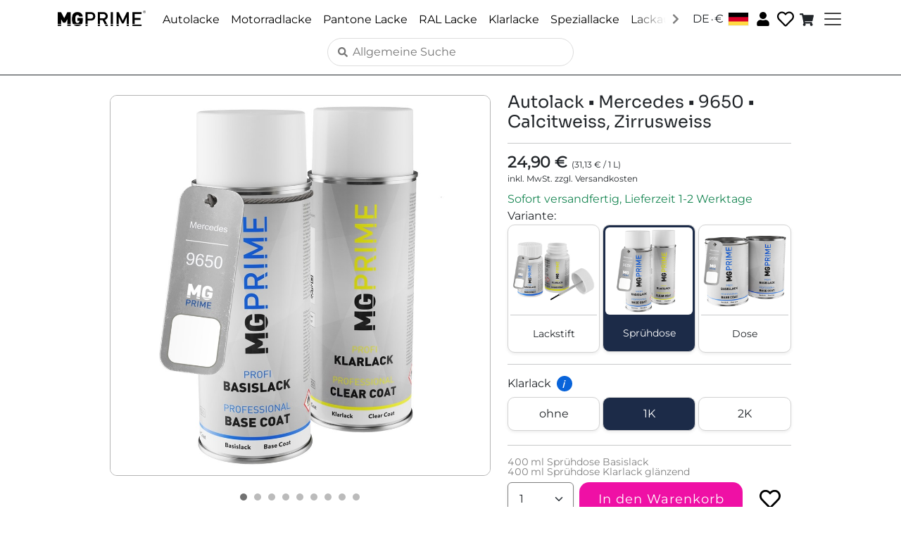

--- FILE ---
content_type: text/html
request_url: https://www.mg-prime.com/de/a/car-paint/mercedes/9650/calcitweiss/spray-can/4062146584468
body_size: 78732
content:
<!DOCTYPE html><html><head><meta charset="utf-8"><link rel="icon" href="/favicon.png"><meta name="viewport" content="width=device-width,initial-scale=1"><meta name="theme-color" content="white"><meta name="description" content="Professionelle Autolacke, Motorradlacke, RAL-Lacke und Pantone-Lacke als Lackstift, Spraydose oder Literware. Finden Sie den perfekten Lack für ihr Projekt."><link rel="apple-touch-icon" href="/favicon.png"><meta property="og:title" content="MG PRIME"><meta property="og:description" content="Paint for cars, motorcycles and more."><meta property="og:image" content="/mg-prime-logo.png"><meta property="og:url" content=""><meta property="og:type" content="website"><meta name="twitter:card" content="summary_large_image"><meta name="twitter:title" content="MG PRIME"><meta name="twitter:description" content="Paint for cars, motorcycles and more."><meta name="twitter:image" content="/mg-prime-logo.png"><title>MG PRIME</title><script defer="defer" src="/static/js/main.727a7770.js"></script><link href="/static/css/main.cb119f09.css" rel="stylesheet"><link rel="alternate" hreflang="de" href="https://www.mg-prime.com/de" data-rh="true"><link rel="alternate" hreflang="en" href="https://www.mg-prime.com/en" data-rh="true"><link rel="alternate" hreflang="es" href="https://www.mg-prime.com/es" data-rh="true"><link rel="alternate" hreflang="fr" href="https://www.mg-prime.com/fr" data-rh="true"><link rel="alternate" hreflang="it" href="https://www.mg-prime.com/it" data-rh="true"><link rel="alternate" hreflang="nl" href="https://www.mg-prime.com/nl" data-rh="true"><link rel="alternate" hreflang="pl" href="https://www.mg-prime.com/pl" data-rh="true"><link rel="alternate" hreflang="sv" href="https://www.mg-prime.com/sv" data-rh="true"><link rel="alternate" hreflang="x-default" href="https://www.mg-prime.com/de" data-rh="true"><meta name="language" content="de" data-rh="true"><link rel="canonical" href="https://www.mg-prime.com/de" data-rh="true"><meta name="description" content="Professionelle Autolacke, Motorradlacke, RAL-Lacke und Pantone-Lacke als Lackstift, Spraydose oder Literware. Finden Sie den perfekten Lack für ihr Projekt." data-rh="true"><script type="application/ld+json" data-rh="true">{"@context":"https://schema.org","@type":"ItemList","itemListElement":[{"@type":"SiteNavigationElement","position":1,"name":"Autolacke","url":"https://www.mg-prime.com/de/p/car-paint"},{"@type":"SiteNavigationElement","position":2,"name":"Motorradlacke","url":"https://www.mg-prime.com/de/p/motorcycle-paint"},{"@type":"SiteNavigationElement","position":3,"name":"Klarlacke","url":"https://www.mg-prime.com/de/c/clear-coat"},{"@type":"SiteNavigationElement","position":4,"name":"Lackaufbau","url":"https://www.mg-prime.com/de/c/paint-system"},{"@type":"SiteNavigationElement","position":5,"name":"Zubehör","url":"https://www.mg-prime.com/de/c/accessory"},{"@type":"SiteNavigationElement","position":6,"name":"Anleitungen","url":"https://www.mg-prime.com/de/i/guides"}]}</script></head><body><noscript>You need to enable JavaScript to run this app.</noscript><div id="root"><div class="App"><div class="text-black p-3" style="position:fixed;top:54px;right:-270px;width:250px;background-color:var(--background-white);box-shadow:#0964da 0 0 10px;z-index:100"><div class="flex-column text-black nav"><a class="navigation-link nav-link" href="/de/p/car-paint" data-discover="true">Autolacke</a><a class="navigation-link nav-link" href="/de/p/motorcycle-paint" data-discover="true">Motorradlacke</a><a class="navigation-link nav-link" href="/de/p/pantone-paint" data-discover="true">Pantone Lacke</a><a class="navigation-link nav-link" href="/de/p/ral-paint" data-discover="true">RAL Lacke</a><a class="navigation-link nav-link" href="/de/c/clear-coat" data-discover="true">Klarlacke</a><a class="navigation-link nav-link" href="/de/c/special-paint" data-discover="true">Speziallacke</a><a class="navigation-link nav-link" href="/de/c/paint-system" data-discover="true">Lackaufbau</a><a class="navigation-link nav-link" href="/de/c/accessory" data-discover="true">Zubehör</a><hr class="p-0 mt-2 mb-2"><a class="navigation-link nav-link" href="/de/i/about-us" data-discover="true">Über uns</a><a class="navigation-link nav-link" href="/de/i/social-media" data-discover="true">Social Media</a><a class="navigation-link nav-link" href="/de/i/guides" data-discover="true">Anleitungen</a><a class="navigation-link nav-link" href="/de/i/questions-and-answers" data-discover="true">FAQ</a><a class="navigation-link nav-link" href="/de/i/paint-knowledge" data-discover="true">Lack Wikipedia</a></div></div><nav class="navbar navbar-expand navbar-light" style="background-color:var(--company-color);color:#fff;margin:0 auto"><div class="container"><a href="/de/" data-discover="true"><img width="125" alt="MG Prime Logo" class="position-relative me-2" src="/static/media/mgprime-logo_987x174_inverted.617b21e73b34dc8f9483.png" style="top:-2px"></a><div class="navigation-collapse d-none d-md-flex"><div class="scroll-container"><div class="top-nav ps-2 pe-2 text-white navbar-nav"><a class="navigation-link text-white nav-link" href="/de/p/car-paint" data-discover="true">Autolacke</a><a class="navigation-link text-white nav-link" href="/de/p/motorcycle-paint" data-discover="true">Motorradlacke</a><a class="navigation-link text-white nav-link" href="/de/p/pantone-paint" data-discover="true">Pantone Lacke</a><a class="navigation-link text-white nav-link" href="/de/p/ral-paint" data-discover="true">RAL Lacke</a><a class="navigation-link text-white nav-link" href="/de/c/clear-coat" data-discover="true">Klarlacke</a><a class="navigation-link text-white nav-link" href="/de/c/special-paint" data-discover="true">Speziallacke</a><a class="navigation-link text-white nav-link" href="/de/c/paint-system" data-discover="true">Lackaufbau</a><a class="navigation-link text-white nav-link" href="/de/c/accessory" data-discover="true">Zubehör</a><span class="text-white">│</span><a class="navigation-link text-white nav-link" href="/de/i/about-us" data-discover="true">Über uns</a><a class="navigation-link text-white nav-link" href="/de/i/social-media" data-discover="true">Social Media</a><a class="navigation-link text-white nav-link" href="/de/i/guides" data-discover="true">Anleitungen</a><a class="navigation-link text-white nav-link" href="/de/i/questions-and-answers" data-discover="true">FAQ</a><a class="navigation-link text-white nav-link" href="/de/i/paint-knowledge" data-discover="true">Lack Wikipedia</a></div></div></div><div class="d-flex align-items-center"><a href="#link" class="pe-2 d-inline-flex align-items-center small nav-link"><span style="margin-right:2px">DE</span><span style="margin-right:2px;position:relative;top:-3px">.</span><span style="margin-right:6px">€</span><span class="flag:DE" style="border:1px solid var(--accent-color);width:30px;height:20px"></span></a><a class="pe-0 ps-1 d-flex align-items-end position-relative nav-link" href="/de/i/customer" data-discover="true" style="top:-1px;right:2px"><div class="position-relative d-inline-block"><svg stroke="currentColor" fill="currentColor" stroke-width="0" viewBox="0 0 448 512" height="20" width="20" xmlns="http://www.w3.org/2000/svg" style="color:#fff"><path d="M224 256c70.7 0 128-57.3 128-128S294.7 0 224 0 96 57.3 96 128s57.3 128 128 128zm89.6 32h-16.7c-22.2 10.2-46.9 16-72.9 16s-50.6-5.8-72.9-16h-16.7C60.2 288 0 348.2 0 422.4V464c0 26.5 21.5 48 48 48h352c26.5 0 48-21.5 48-48v-41.6c0-74.2-60.2-134.4-134.4-134.4z"></path></svg></div></a><a class="ps-2 pe-1 position-relative nav-link" href="/de/i/pinned-articles" data-discover="true"><svg stroke="currentColor" fill="currentColor" stroke-width="0" viewBox="0 0 512 512" height="24" width="24" xmlns="http://www.w3.org/2000/svg" style="color:#fff"><path d="M458.4 64.3C400.6 15.7 311.3 23 256 79.3 200.7 23 111.4 15.6 53.6 64.3-21.6 127.6-10.6 230.8 43 285.5l175.4 178.7c10 10.2 23.4 15.9 37.6 15.9 14.3 0 27.6-5.6 37.6-15.8L469 285.6c53.5-54.7 64.7-157.9-10.6-221.3zm-23.6 187.5L259.4 430.5c-2.4 2.4-4.4 2.4-6.8 0L77.2 251.8c-36.5-37.2-43.9-107.6 7.3-150.7 38.9-32.7 98.9-27.8 136.5 10.5l35 35.7 35-35.7c37.8-38.5 97.8-43.2 136.5-10.6 51.1 43.1 43.5 113.9 7.3 150.8z"></path></svg></a><a class="ps-1 pe-2 nav-link" href="/de/i/cart" data-discover="true"><div class="position-relative d-inline-block"><svg stroke="currentColor" fill="currentColor" stroke-width="0" viewBox="0 0 576 512" class="text-white" height="20" width="20" xmlns="http://www.w3.org/2000/svg"><path d="M528.12 301.319l47.273-208C578.806 78.301 567.391 64 551.99 64H159.208l-9.166-44.81C147.758 8.021 137.93 0 126.529 0H24C10.745 0 0 10.745 0 24v16c0 13.255 10.745 24 24 24h69.883l70.248 343.435C147.325 417.1 136 435.222 136 456c0 30.928 25.072 56 56 56s56-25.072 56-56c0-15.674-6.447-29.835-16.824-40h209.647C430.447 426.165 424 440.326 424 456c0 30.928 25.072 56 56 56s56-25.072 56-56c0-22.172-12.888-41.332-31.579-50.405l5.517-24.276c3.413-15.018-8.002-29.319-23.403-29.319H218.117l-6.545-32h293.145c11.206 0 20.92-7.754 23.403-18.681z"></path></svg></div></a><button aria-controls="basic-navbar-nav" type="button" aria-label="Toggle navigation" class="navbar-toggler ps-1 pe-0 d-block position-relative navbar-toggler collapsed" style="filter:brightness(0) invert(1)"><span class="navbar-toggler-icon"></span></button></div></div></nav><div style="background-color:var(--company-color);margin:0 auto"><div class="search-container"><input class="search-field w-100" placeholder="Allgemeine Suche" aria-label="Search" aria-describedby="search-addon"><svg stroke="currentColor" fill="currentColor" stroke-width="0" viewBox="0 0 512 512" class="search-icon" height="1em" width="1em" xmlns="http://www.w3.org/2000/svg"><path d="M505 442.7L405.3 343c-4.5-4.5-10.6-7-17-7H372c27.6-35.3 44-79.7 44-128C416 93.1 322.9 0 208 0S0 93.1 0 208s93.1 208 208 208c48.3 0 92.7-16.4 128-44v16.3c0 6.4 2.5 12.5 7 17l99.7 99.7c9.4 9.4 24.6 9.4 33.9 0l28.3-28.3c9.4-9.4 9.4-24.6.1-34zM208 336c-70.7 0-128-57.2-128-128 0-70.7 57.2-128 128-128 70.7 0 128 57.2 128 128 0 70.7-57.2 128-128 128z"></path></svg></div><div class="dimOverlay"></div></div><div><div class="company-gradient-home"></div><div class="ps-3 pe-3 pb-0 pt-4 mt-2 mt-md-5 content-medium"><h1 class="heading-hero">Finden Sie den richtigen Lack mit<div class="content-small ps-5 pe-5"><img class="img-fluid pt-2 pt-md-0 ps-4 pe-4" alt="MG PRIME" src="/static/media/mg-prime-logo.9ea884d35df56e93b33d.png"></div></h1></div><div class="d-block d-md-none"><div><div class="pb-4 pt-0 mt-0 w-100 mx-auto" style="max-width:1200px"><div class="position-relative w-100 overflow-hidden" style="margin-top:-20px;padding-top:56.0417%;z-index:-1;border-bottom-left-radius:10px;border-bottom-right-radius:10px"><img alt="Autolack-Produkte" class="position-absolute top-0 start-0 w-100 h-100 object-fit-contain opacity-100" src="/static/media/hero-car.2656a86555d23f72523d.jpg" style="transition:opacity 1s ease-in-out 0s"><img alt="Motorradlack-Produkte" class="position-absolute top-0 start-0 w-100 h-100 object-fit-contain opacity-0" src="/static/media/hero-bike.24a0ba580b1968f2de1b.jpg" style="transition:opacity 1s ease-in-out 0s"><img alt="Flugzeuglack-Produkte" class="position-absolute top-0 start-0 w-100 h-100 object-fit-contain opacity-0" src="/static/media/hero-plane.298b650b9e4067868cba.jpg" style="transition:opacity 1s ease-in-out 0s"></div></div><div class="d-flex justify-content-center pt-2"><a class="cta-button-big link-clean" href="/de/p/car-paint" data-discover="true">Autolack finden<svg stroke="currentColor" fill="currentColor" stroke-width="0" viewBox="0 0 448 512" color="white" class="ms-2" height="20" width="20" xmlns="http://www.w3.org/2000/svg" style="color:#fff"><path d="M190.5 66.9l22.2-22.2c9.4-9.4 24.6-9.4 33.9 0L441 239c9.4 9.4 9.4 24.6 0 33.9L246.6 467.3c-9.4 9.4-24.6 9.4-33.9 0l-22.2-22.2c-9.5-9.5-9.3-25 .4-34.3L311.4 296H24c-13.3 0-24-10.7-24-24v-32c0-13.3 10.7-24 24-24h287.4L190.9 101.2c-9.8-9.3-10-24.8-.4-34.3z"></path></svg></a></div><div class="lead pt-4 pb-0 ps-3 pe-3">Hochwertige Autolacke, Klarlacke und Acryllacke für beste Ergebnisse</div><div class="pt-4"></div><div><div class="d-flex justify-content-center"><div class="p-3 rounded-default" style="background-color:var(--company-color)"><div class="row g-3 justify-content-center d-md-flex d-inline-block"><div class="col-12 col-md-6 d-flex justify-content-center"><div><a class="d-block text-decoration-none text-dark" href="/de/p/car-paint" data-discover="true"><div class="d-flex shadow-sm product-type-card-container"><div class="p-3 d-flex flex-column text-start product-type-card-left"><img alt="Autolacke" class="product-type-card-logo" src="/static/media/company-logo-blue.ba8f6a508fe0c75be6f8.png"><div class="text-start pt-4 product-type-card-text-container"><h2 class="text-uppercase mb-1 text-start product-type-card-heading">Autolacke</h2><div class="text-start product-type-card-subtext">Die passende Farbe für jedes Fahrzeugmodell</div></div></div><div class="d-flex align-items-center justify-content-center product-type-card-right"><div class="product-type-card-image-container"><img class="img-fluid" alt="Autolacke" src="/static/media/car-paint.c6c420c9c46913d3ff85.jpg"></div></div></div></a></div></div><div class="col-12 col-md-6 d-flex justify-content-center"><div><a class="d-block text-decoration-none text-dark" href="/de/p/motorcycle-paint" data-discover="true"><div class="d-flex shadow-sm product-type-card-container"><div class="p-3 d-flex flex-column text-start product-type-card-left"><img alt="Motorradlacke" class="product-type-card-logo" src="/static/media/company-logo-blue.ba8f6a508fe0c75be6f8.png"><div class="text-start pt-4 product-type-card-text-container"><h2 class="text-uppercase mb-1 text-start product-type-card-heading">Motorradlacke</h2><div class="text-start product-type-card-subtext">Perfekte Farben für Ihr Motorrad</div></div></div><div class="d-flex align-items-center justify-content-center product-type-card-right"><div class="product-type-card-image-container"><img class="img-fluid" alt="Motorradlacke" src="/static/media/motorcycle-paint.0b8612bed13032891685.jpg"></div></div></div></a></div></div><div class="col-12 col-md-6 d-flex justify-content-center"><div><a class="d-block text-decoration-none text-dark" href="/de/c/clear-coat" data-discover="true"><div class="d-flex shadow-sm product-type-card-container"><div class="p-3 d-flex flex-column text-start product-type-card-left"><img alt="Klarlacke" class="product-type-card-logo" src="/static/media/company-logo-yellow.aead1d7c5797aa9e7eb8.png"><div class="text-start pt-4 product-type-card-text-container"><h2 class="text-uppercase mb-1 text-start product-type-card-heading">Klarlacke</h2><div class="text-start product-type-card-subtext">1K und 2K, glänzend, matt und seidenmatt</div></div></div><div class="d-flex align-items-center justify-content-center product-type-card-right"><div class="product-type-card-image-container"><img class="img-fluid" alt="Klarlacke" src="/static/media/clearcoats.999fd76cef945a3b6605.jpg"></div></div></div></a></div></div><div class="col-12 col-md-6 d-flex justify-content-center"><div><a class="d-block text-decoration-none text-dark" href="/de/p/ral-paint" data-discover="true"><div class="d-flex shadow-sm product-type-card-container"><div class="p-3 d-flex flex-column text-start product-type-card-left"><img alt="RAL Lacke" class="product-type-card-logo" src="/static/media/company-logo-red.efd7ad5814194f9e06a0.png"><div class="text-start pt-4 product-type-card-text-container"><h2 class="text-uppercase mb-1 text-start product-type-card-heading">RAL Lacke</h2><div class="text-start product-type-card-subtext">Die ganze Palette der RAL-Farben</div></div></div><div class="d-flex align-items-center justify-content-center product-type-card-right"><div class="product-type-card-image-container"><img class="img-fluid" alt="RAL Lacke" src="/static/media/ral-paint.553ac8b15cb47926ef35.jpg"></div></div></div></a></div></div><div class="col-12 col-md-6 d-flex justify-content-center"><div><a class="d-block text-decoration-none text-dark" href="/de/p/pantone-paint" data-discover="true"><div class="d-flex shadow-sm product-type-card-container"><div class="p-3 d-flex flex-column text-start product-type-card-left"><img alt="Pantone Lacke" class="product-type-card-logo" src="/static/media/company-logo-red.efd7ad5814194f9e06a0.png"><div class="text-start pt-4 product-type-card-text-container"><h2 class="text-uppercase mb-1 text-start product-type-card-heading">Pantone Lacke</h2><div class="text-start product-type-card-subtext">Farbtreue Pantone-Lacke</div></div></div><div class="d-flex align-items-center justify-content-center product-type-card-right"><div class="product-type-card-image-container"><img class="img-fluid" alt="Pantone Lacke" src="/static/media/pantone-paint.ccf06b55bfbbc357f68e.jpg"></div></div></div></a></div></div><div class="col-12 col-md-6 d-flex justify-content-center"><div><a class="d-block text-decoration-none text-dark" href="/de/c/paint-system" data-discover="true"><div class="d-flex shadow-sm product-type-card-container"><div class="p-3 d-flex flex-column text-start product-type-card-left"><img alt="Lackaufbau" class="product-type-card-logo" src="/static/media/company-logo-orange.b50ca7fe9eaaa1dc1cfd.png"><div class="text-start pt-4 product-type-card-text-container"><h2 class="text-uppercase mb-1 text-start product-type-card-heading">Lackaufbau</h2><div class="text-start product-type-card-subtext">Alles für die optimale Oberfläche</div></div></div><div class="d-flex align-items-center justify-content-center product-type-card-right"><div class="product-type-card-image-container"><img class="img-fluid" alt="Lackaufbau" src="/static/media/paint-system.6501e8185effb2d91df4.jpg"></div></div></div></a></div></div><div class="col-12 col-md-6 d-flex justify-content-center"><div><a class="d-block text-decoration-none text-dark" href="/de/c/special-paint" data-discover="true"><div class="d-flex shadow-sm product-type-card-container"><div class="p-3 d-flex flex-column text-start product-type-card-left"><img alt="Speziallacke" class="product-type-card-logo" src="/static/media/company-logo-pink.2d176f9b3d750029ea57.png"><div class="text-start pt-4 product-type-card-text-container"><h2 class="text-uppercase mb-1 text-start product-type-card-heading">Speziallacke</h2><div class="text-start product-type-card-subtext">Hitzebeständige Lacke, Felgen-, Bremssattel- und Neonlacke</div></div></div><div class="d-flex align-items-center justify-content-center product-type-card-right"><div class="product-type-card-image-container"><img class="img-fluid" alt="Speziallacke" src="/static/media/special-paint.c8d26bd21b1c1f8cf8d7.jpg"></div></div></div></a></div></div><div class="col-12 col-md-6 d-flex justify-content-center"><div><a class="d-block text-decoration-none text-dark" href="/de/c/accessory" data-discover="true"><div class="d-flex shadow-sm product-type-card-container"><div class="p-3 d-flex flex-column text-start product-type-card-left"><img alt="Zubehör" class="product-type-card-logo" src="/static/media/company-logo-blue.ba8f6a508fe0c75be6f8.png"><div class="text-start pt-4 product-type-card-text-container"><h2 class="text-uppercase mb-1 text-start product-type-card-heading">Zubehör</h2><div class="text-start product-type-card-subtext"></div></div></div><div class="d-flex align-items-center justify-content-center product-type-card-right"><div class="product-type-card-image-container"><img class="img-fluid" alt="Zubehör" src="/static/media/accessories.adb9a2153f7e1f198d50.jpg"></div></div></div></a></div></div></div></div></div></div><div class="pt-5"></div><div class="pt-5"></div><div class="content-small p-3 pt-0"><div class="align-items-center content-small"><h2 class="pb-1 pt-1 heading-big">Qualität und Technik</h2><div class="fill-text-big pb-3">Herstellung mit modernster Technik und Profiqualität</div><div class=""><b>Made in Germany</b></div><span class="flag:DE" style="border:1px solid var(--accent-color);width:24px;height:16px"></span><p>No video available</p><div class="rounded-default text-center p-3 d-flex flex-column justify-content-center gap-2" style="flex:1 1 0px;min-width:0;background-color:var(--accent-color)"><div class="heading-small fw-bold text-dark" style="word-break:break-word">180.000</div><div class="fw-semibold text-dark" style="word-break:break-word;font-size:.95rem">Farben</div></div><div class="pb-2"></div><div class="rounded-default text-center p-3 d-flex flex-column justify-content-center gap-2" style="flex:1 1 0px;min-width:0;background-color:var(--accent-color)"><div class="heading-small fw-bold text-dark" style="word-break:break-word">10+</div><div class="fw-semibold text-dark" style="word-break:break-word;font-size:.95rem">Jahre Erfahrung</div></div><div class="pb-2"></div><div class="rounded-default text-center p-3 d-flex flex-column justify-content-center gap-2" style="flex:1 1 0px;min-width:0;background-color:var(--accent-color)"><div class="heading-small fw-bold text-dark" style="word-break:break-word">99%</div><div class="fw-semibold text-dark" style="word-break:break-word;font-size:.95rem">Zufriedenheitsrate</div></div></div></div><div class="pt-5"></div><div class="pt-5"></div><div class="pt-4"></div><div class="content-small p-3 pt-0"><div class="align-items-center"><h2 class="pb-3 pt-1 heading-big">Was unsere Kunden sagen</h2><img class="ps-5 pe-5" alt="Google Stars" src="[data-uri]" style="max-width:100%;height:auto"><div class="fill-text-big pt-3 pb-3">Erfahren Sie, warum unsere Kunden begeistert sind von MG PRIME.</div><img class="" alt="Kundenbewertung von Roland" src="/static/media/roland.275047b41f28a79b5093.png" style="max-width:400px;width:100%;height:auto"><img class="" alt="Kundenbewertung von Jonas" src="/static/media/jonas.0d4604bc1f2ceb48ba49.png" style="max-width:400px;width:100%;height:auto"></div></div><div class="d-flex justify-content-center"><a class="cta-button-big link-clean" href="/de/i/about-us" data-discover="true">Mehr über uns<svg stroke="currentColor" fill="currentColor" stroke-width="0" viewBox="0 0 448 512" color="white" class="ms-2" height="20" width="20" xmlns="http://www.w3.org/2000/svg" style="color:#fff"><path d="M190.5 66.9l22.2-22.2c9.4-9.4 24.6-9.4 33.9 0L441 239c9.4 9.4 9.4 24.6 0 33.9L246.6 467.3c-9.4 9.4-24.6 9.4-33.9 0l-22.2-22.2c-9.5-9.5-9.3-25 .4-34.3L311.4 296H24c-13.3 0-24-10.7-24-24v-32c0-13.3 10.7-24 24-24h287.4L190.9 101.2c-9.8-9.3-10-24.8-.4-34.3z"></path></svg></a></div><div class="pt-5"></div><div class="pt-5"></div><div class="pt-5"></div><div class="pt-0 content-medium"><div><div class="pt-0 pb-0 heading-big">Service-Team</div><div class="fill-text-big p-3">Fragen zur Lieferung, unseren Produkten oder deren Anwendung? Wir sind für Sie da - vor und nach dem Kauf.</div><div class="service-team-box"><div class="team-circles-container"><div class="left-circle"><img class="circle-image" alt="Service-Team-Mitglied" src="/static/media/service-member-ts.820396734b0e4a0ff52c.jpg"></div><div class="left-circle"><img class="circle-image" alt="Service-Team-Mitglied" src="/static/media/service-member-cs.2a7ce4e75f4bde42718b.jpg"></div><div class="big-circle"><img class="circle-image" alt="Service-Team-Mitglied" src="/static/media/service-member-jk.aedc851c007ff0d3e24a.jpg"></div><div class="right-circle z-2"><img class="circle-image" alt="Service-Team-Mitglied" src="/static/media/service-member-jo.ca9a328457f7f4548dc7.jpg"></div><div class="right-circle z-1"><img class="circle-image" alt="Service-Team-Mitglied" src="/static/media/service-member-sa.886c921adc988250230e.jpg"></div></div><div class=""><h5 class="pt-3">VERFÜGBARKEIT</h5><div class="pb-2">Montag bis Freitag: 8:00 - 18:00<br>Samstag: 8:00 - 16:00<br>(Mitteleuropäische Zeit)</div></div><h5 class="pt-2">WIR SPRECHEN</h5><div class="pb-2 flag-container"><span class="flag:DE" style="border:1px solid var(--accent-color);width:30px;height:20px"></span><span class="flag:GB" style="border:1px solid var(--accent-color);width:30px;height:20px"></span><span class="flag:FR" style="border:1px solid var(--accent-color);width:30px;height:20px"></span><span class="flag:IT" style="border:1px solid var(--accent-color);width:30px;height:20px"></span><span class="flag:ES" style="border:1px solid var(--accent-color);width:30px;height:20px"></span><span class="flag:AE" style="border:1px solid var(--accent-color);width:30px;height:20px"></span></div><h5 class="pt-3">KONTAKT</h5><div class="pb-3"></div><a href="mailto:undefined" class="text-decoration-none"><button class="cta-button-big" style="width:250px;height:53px">Email Address</button></a><div class="pb-3"></div><a aria-label="Chat on WhatsApp" href="https://wa.me/4917647773895" target="_blank" rel="noopener noreferrer"><img alt="Chat on WhatsApp" src="[data-uri]" style="width:225px;height:auto;cursor:pointer"></a><div class="pb-4"></div></div></div></div><div class="pt-5"></div><div class="pt-5"></div><div class="pt-5"></div><div class="content-small"><div><h2 class="pb-3 pt-1 heading-big">Know-How</h2><span class="fill-text-big">Wo finde ich meinen Farbcode?</span><div class="pt-2 ps-2 pe-2 pb-0 fill-text-big">Hier finden Sie alles zum Thema Lack und Lackieren.</div><div class="d-flex justify-content-center pt-4 pb-3"><div class="d-flex gap-2 p-2 rounded-default" style="background-color:var(--accent-color);box-shadow:rgba(0,0,0,.2) 0 4px 12px"><a class="link-clean" href="/de/i/guides" data-discover="true"><div class="d-flex align-items-center justify-content-center rounded-default" style="width:82px;height:82px;background-color:var(--background-white)"><img alt="Anleitungen" class="rounded-default object-fit-contain" src="/static/media/category-videos.83eb90791797141a5561.jpg" style="width:82px;height:82px"></div></a><a class="link-clean" href="/de/i/guides" data-discover="true"><div class="d-flex align-items-center justify-content-center rounded-default" style="width:82px;height:82px;background-color:var(--background-white)"><img alt="Anleitungen" class="rounded-default object-fit-contain" src="/static/media/category-paint-knowledge.b000b47dac6188215973.jpg" style="width:82px;height:82px"></div></a><a class="link-clean" href="/de/i/guides" data-discover="true"><div class="d-flex align-items-center justify-content-center rounded-default" style="width:82px;height:82px;background-color:var(--background-white)"><img alt="Anleitungen" class="rounded-default object-fit-contain" src="/static/media/category-faq.25da15294d52e2bd7d12.jpg" style="width:82px;height:82px"></div></a></div></div></div></div><div class="pt-5"></div><div class="pt-5"></div></div></div><div class="d-none d-md-block"><div><div class="lead pt-3 pb-4 lh-1 mx-auto" style="max-width:300px">Hochwertige Autolacke, Klarlacke und Acryllacke für beste Ergebnisse</div><div class="position-relative w-100 mx-auto" style="max-width:1200px;margin:-12vh auto 0"><div class="pb-3 pt-0"><div class="position-relative w-100 overflow-hidden" style="margin-top:-20px;padding-top:56.0417%;z-index:-1;border-bottom-left-radius:10px;border-bottom-right-radius:10px"><img alt="Autolack-Produkte" class="position-absolute top-0 start-0 w-100 h-100 object-fit-contain opacity-100" src="/static/media/hero-car.2656a86555d23f72523d.jpg" style="transition:opacity 1s ease-in-out 0s"><img alt="Motorradlack-Produkte" class="position-absolute top-0 start-0 w-100 h-100 object-fit-contain opacity-0" src="/static/media/hero-bike.24a0ba580b1968f2de1b.jpg" style="transition:opacity 1s ease-in-out 0s"><img alt="Flugzeuglack-Produkte" class="position-absolute top-0 start-0 w-100 h-100 object-fit-contain opacity-0" src="/static/media/hero-plane.298b650b9e4067868cba.jpg" style="transition:opacity 1s ease-in-out 0s"></div></div><div class="d-flex justify-content-center position-relative mx-auto" style="margin-top:-125px;z-index:100"><a class="cta-button-big link-clean" href="/de/p/car-paint" data-discover="true">Autolack finden<svg stroke="currentColor" fill="currentColor" stroke-width="0" viewBox="0 0 448 512" color="white" class="ms-2" height="20" width="20" xmlns="http://www.w3.org/2000/svg" style="color:#fff"><path d="M190.5 66.9l22.2-22.2c9.4-9.4 24.6-9.4 33.9 0L441 239c9.4 9.4 9.4 24.6 0 33.9L246.6 467.3c-9.4 9.4-24.6 9.4-33.9 0l-22.2-22.2c-9.5-9.5-9.3-25 .4-34.3L311.4 296H24c-13.3 0-24-10.7-24-24v-32c0-13.3 10.7-24 24-24h287.4L190.9 101.2c-9.8-9.3-10-24.8-.4-34.3z"></path></svg></a></div></div><div class="pb-3"></div><div class="pt-5"></div><div class="pb-4"><div class="content-page"><div class="d-flex justify-content-center"><div class="p-3 rounded-default" style="background-color:var(--company-color)"><div class="row g-3 justify-content-center d-md-flex d-inline-block"><div class="col-12 col-md-6 d-flex justify-content-center"><div><a class="d-block text-decoration-none text-dark" href="/de/p/car-paint" data-discover="true"><div class="d-flex shadow-sm product-type-card-container"><div class="p-3 d-flex flex-column text-start product-type-card-left"><img alt="Autolacke" class="product-type-card-logo" src="/static/media/company-logo-blue.ba8f6a508fe0c75be6f8.png"><div class="text-start pt-4 product-type-card-text-container"><h2 class="text-uppercase mb-1 text-start product-type-card-heading">Autolacke</h2><div class="text-start product-type-card-subtext">Die passende Farbe für jedes Fahrzeugmodell</div></div></div><div class="d-flex align-items-center justify-content-center product-type-card-right"><div class="product-type-card-image-container"><img class="img-fluid" alt="Autolacke" src="/static/media/car-paint.c6c420c9c46913d3ff85.jpg"></div></div></div></a></div></div><div class="col-12 col-md-6 d-flex justify-content-center"><div><a class="d-block text-decoration-none text-dark" href="/de/p/motorcycle-paint" data-discover="true"><div class="d-flex shadow-sm product-type-card-container"><div class="p-3 d-flex flex-column text-start product-type-card-left"><img alt="Motorradlacke" class="product-type-card-logo" src="/static/media/company-logo-blue.ba8f6a508fe0c75be6f8.png"><div class="text-start pt-4 product-type-card-text-container"><h2 class="text-uppercase mb-1 text-start product-type-card-heading">Motorradlacke</h2><div class="text-start product-type-card-subtext">Perfekte Farben für Ihr Motorrad</div></div></div><div class="d-flex align-items-center justify-content-center product-type-card-right"><div class="product-type-card-image-container"><img class="img-fluid" alt="Motorradlacke" src="/static/media/motorcycle-paint.0b8612bed13032891685.jpg"></div></div></div></a></div></div><div class="col-12 col-md-6 d-flex justify-content-center"><div><a class="d-block text-decoration-none text-dark" href="/de/c/clear-coat" data-discover="true"><div class="d-flex shadow-sm product-type-card-container"><div class="p-3 d-flex flex-column text-start product-type-card-left"><img alt="Klarlacke" class="product-type-card-logo" src="/static/media/company-logo-yellow.aead1d7c5797aa9e7eb8.png"><div class="text-start pt-4 product-type-card-text-container"><h2 class="text-uppercase mb-1 text-start product-type-card-heading">Klarlacke</h2><div class="text-start product-type-card-subtext">1K und 2K, glänzend, matt und seidenmatt</div></div></div><div class="d-flex align-items-center justify-content-center product-type-card-right"><div class="product-type-card-image-container"><img class="img-fluid" alt="Klarlacke" src="/static/media/clearcoats.999fd76cef945a3b6605.jpg"></div></div></div></a></div></div><div class="col-12 col-md-6 d-flex justify-content-center"><div><a class="d-block text-decoration-none text-dark" href="/de/p/ral-paint" data-discover="true"><div class="d-flex shadow-sm product-type-card-container"><div class="p-3 d-flex flex-column text-start product-type-card-left"><img alt="RAL Lacke" class="product-type-card-logo" src="/static/media/company-logo-red.efd7ad5814194f9e06a0.png"><div class="text-start pt-4 product-type-card-text-container"><h2 class="text-uppercase mb-1 text-start product-type-card-heading">RAL Lacke</h2><div class="text-start product-type-card-subtext">Die ganze Palette der RAL-Farben</div></div></div><div class="d-flex align-items-center justify-content-center product-type-card-right"><div class="product-type-card-image-container"><img class="img-fluid" alt="RAL Lacke" src="/static/media/ral-paint.553ac8b15cb47926ef35.jpg"></div></div></div></a></div></div><div class="col-12 col-md-6 d-flex justify-content-center"><div><a class="d-block text-decoration-none text-dark" href="/de/p/pantone-paint" data-discover="true"><div class="d-flex shadow-sm product-type-card-container"><div class="p-3 d-flex flex-column text-start product-type-card-left"><img alt="Pantone Lacke" class="product-type-card-logo" src="/static/media/company-logo-red.efd7ad5814194f9e06a0.png"><div class="text-start pt-4 product-type-card-text-container"><h2 class="text-uppercase mb-1 text-start product-type-card-heading">Pantone Lacke</h2><div class="text-start product-type-card-subtext">Farbtreue Pantone-Lacke</div></div></div><div class="d-flex align-items-center justify-content-center product-type-card-right"><div class="product-type-card-image-container"><img class="img-fluid" alt="Pantone Lacke" src="/static/media/pantone-paint.ccf06b55bfbbc357f68e.jpg"></div></div></div></a></div></div><div class="col-12 col-md-6 d-flex justify-content-center"><div><a class="d-block text-decoration-none text-dark" href="/de/c/paint-system" data-discover="true"><div class="d-flex shadow-sm product-type-card-container"><div class="p-3 d-flex flex-column text-start product-type-card-left"><img alt="Lackaufbau" class="product-type-card-logo" src="/static/media/company-logo-orange.b50ca7fe9eaaa1dc1cfd.png"><div class="text-start pt-4 product-type-card-text-container"><h2 class="text-uppercase mb-1 text-start product-type-card-heading">Lackaufbau</h2><div class="text-start product-type-card-subtext">Alles für die optimale Oberfläche</div></div></div><div class="d-flex align-items-center justify-content-center product-type-card-right"><div class="product-type-card-image-container"><img class="img-fluid" alt="Lackaufbau" src="/static/media/paint-system.6501e8185effb2d91df4.jpg"></div></div></div></a></div></div><div class="col-12 col-md-6 d-flex justify-content-center"><div><a class="d-block text-decoration-none text-dark" href="/de/c/special-paint" data-discover="true"><div class="d-flex shadow-sm product-type-card-container"><div class="p-3 d-flex flex-column text-start product-type-card-left"><img alt="Speziallacke" class="product-type-card-logo" src="/static/media/company-logo-pink.2d176f9b3d750029ea57.png"><div class="text-start pt-4 product-type-card-text-container"><h2 class="text-uppercase mb-1 text-start product-type-card-heading">Speziallacke</h2><div class="text-start product-type-card-subtext">Hitzebeständige Lacke, Felgen-, Bremssattel- und Neonlacke</div></div></div><div class="d-flex align-items-center justify-content-center product-type-card-right"><div class="product-type-card-image-container"><img class="img-fluid" alt="Speziallacke" src="/static/media/special-paint.c8d26bd21b1c1f8cf8d7.jpg"></div></div></div></a></div></div><div class="col-12 col-md-6 d-flex justify-content-center"><div><a class="d-block text-decoration-none text-dark" href="/de/c/accessory" data-discover="true"><div class="d-flex shadow-sm product-type-card-container"><div class="p-3 d-flex flex-column text-start product-type-card-left"><img alt="Zubehör" class="product-type-card-logo" src="/static/media/company-logo-blue.ba8f6a508fe0c75be6f8.png"><div class="text-start pt-4 product-type-card-text-container"><h2 class="text-uppercase mb-1 text-start product-type-card-heading">Zubehör</h2><div class="text-start product-type-card-subtext"></div></div></div><div class="d-flex align-items-center justify-content-center product-type-card-right"><div class="product-type-card-image-container"><img class="img-fluid" alt="Zubehör" src="/static/media/accessories.adb9a2153f7e1f198d50.jpg"></div></div></div></a></div></div></div></div></div></div></div><div class="d-flex justify-content-center mt-3 mb-5"><a class="cta-button-big link-clean" href="/de/p/car-paint" data-discover="true">Jetzt Lack finden<svg stroke="currentColor" fill="currentColor" stroke-width="0" viewBox="0 0 448 512" color="white" class="ms-2" height="20" width="20" xmlns="http://www.w3.org/2000/svg" style="color:#fff"><path d="M190.5 66.9l22.2-22.2c9.4-9.4 24.6-9.4 33.9 0L441 239c9.4 9.4 9.4 24.6 0 33.9L246.6 467.3c-9.4 9.4-24.6 9.4-33.9 0l-22.2-22.2c-9.5-9.5-9.3-25 .4-34.3L311.4 296H24c-13.3 0-24-10.7-24-24v-32c0-13.3 10.7-24 24-24h287.4L190.9 101.2c-9.8-9.3-10-24.8-.4-34.3z"></path></svg></a></div><div class="position-relative pt-5"><div class="row pt-3 content-page position-relative z-2"><div class="col-6"><div class="align-items-center"><h2 class="pb-3 pt-1 heading-big">Was unsere Kunden sagen</h2><img class="ps-5 pe-5" alt="Google Stars" src="[data-uri]" style="max-width:100%;height:auto"><div class="fill-text-big pt-3 pb-3">Erfahren Sie, warum unsere Kunden begeistert sind von MG PRIME.</div><img class="" alt="Kundenbewertung von Roland" src="/static/media/roland.275047b41f28a79b5093.png" style="max-width:400px;width:100%;height:auto"><img class="" alt="Kundenbewertung von Jonas" src="/static/media/jonas.0d4604bc1f2ceb48ba49.png" style="max-width:400px;width:100%;height:auto"></div></div><div class="col-6"><div><div class="pt-0 pb-0 heading-big">Service-Team</div><div class="fill-text-big p-3">Fragen zur Lieferung, unseren Produkten oder deren Anwendung? Wir sind für Sie da - vor und nach dem Kauf.</div><div class="service-team-box"><div class="team-circles-container"><div class="left-circle"><img class="circle-image" alt="Service-Team-Mitglied" src="/static/media/service-member-sa.886c921adc988250230e.jpg"></div><div class="left-circle"><img class="circle-image" alt="Service-Team-Mitglied" src="/static/media/service-member-jo.ca9a328457f7f4548dc7.jpg"></div><div class="big-circle"><img class="circle-image" alt="Service-Team-Mitglied" src="/static/media/service-member-stk.1972003839828ba5742c.jpg"></div><div class="right-circle z-2"><img class="circle-image" alt="Service-Team-Mitglied" src="/static/media/service-member-sk.972039d6b836bf15e678.jpg"></div><div class="right-circle z-1"><img class="circle-image" alt="Service-Team-Mitglied" src="/static/media/service-member-in.35f26301b41321ef8ccd.jpg"></div></div><div class=""><h5 class="pt-3">VERFÜGBARKEIT</h5><div class="pb-2">Montag bis Freitag: 8:00 - 18:00<br>Samstag: 8:00 - 16:00<br>(Mitteleuropäische Zeit)</div></div><h5 class="pt-2">WIR SPRECHEN</h5><div class="pb-2 flag-container"><span class="flag:DE" style="border:1px solid var(--accent-color);width:30px;height:20px"></span><span class="flag:GB" style="border:1px solid var(--accent-color);width:30px;height:20px"></span><span class="flag:FR" style="border:1px solid var(--accent-color);width:30px;height:20px"></span><span class="flag:IT" style="border:1px solid var(--accent-color);width:30px;height:20px"></span><span class="flag:ES" style="border:1px solid var(--accent-color);width:30px;height:20px"></span><span class="flag:AE" style="border:1px solid var(--accent-color);width:30px;height:20px"></span></div><h5 class="pt-3">KONTAKT</h5><div class="pb-3"></div><a href="mailto:undefined" class="text-decoration-none"><button class="cta-button-big" style="width:250px;height:53px">Email Address</button></a><div class="pb-3"></div><a aria-label="Chat on WhatsApp" href="https://wa.me/4917647773895" target="_blank" rel="noopener noreferrer"><img alt="Chat on WhatsApp" src="[data-uri]" style="width:225px;height:auto;cursor:pointer"></a><div class="pb-4"></div></div></div></div></div></div><div class="pt-5"></div><div class="pt-5"></div><div class="position-relative"><div class="row pt-3 gap-5 content-page position-relative z-2"><div class="col-12"><div class="align-items-center content-medium"><h2 class="pb-1 pt-1 heading-big">Qualität und Technik</h2><div class="fill-text-big pb-3">Herstellung mit modernster Technik und Profiqualität</div><div class=""><b>Made in Germany</b></div><span class="flag:DE" style="border:1px solid var(--accent-color);width:24px;height:16px"></span><div class="p-3 pb-0"><p>No video available</p></div><div class="d-flex gap-2 justify-content-center ms-3 me-3"><div class="rounded-default text-center p-3 d-flex flex-column justify-content-center gap-2" style="flex:1 1 0px;min-width:0;background-color:var(--accent-color)"><div class="heading-small fw-bold text-dark" style="word-break:break-word">180.000</div><div class="fw-semibold text-dark" style="word-break:break-word;font-size:.95rem">Farben</div></div><div class="rounded-default text-center p-3 d-flex flex-column justify-content-center gap-2" style="flex:1 1 0px;min-width:0;background-color:var(--accent-color)"><div class="heading-small fw-bold text-dark" style="word-break:break-word">10+</div><div class="fw-semibold text-dark" style="word-break:break-word;font-size:.95rem">Jahre Erfahrung</div></div><div class="rounded-default text-center p-3 d-flex flex-column justify-content-center gap-2" style="flex:1 1 0px;min-width:0;background-color:var(--accent-color)"><div class="heading-small fw-bold text-dark" style="word-break:break-word">99%</div><div class="fw-semibold text-dark" style="word-break:break-word;font-size:.95rem">Zufriedenheitsrate</div></div></div></div><div class="d-flex justify-content-center pt-5 pb-5"><a class="cta-button-big link-clean" href="/de/i/about-us" data-discover="true">Mehr über uns<svg stroke="currentColor" fill="currentColor" stroke-width="0" viewBox="0 0 448 512" color="white" class="ms-2" height="20" width="20" xmlns="http://www.w3.org/2000/svg" style="color:#fff"><path d="M190.5 66.9l22.2-22.2c9.4-9.4 24.6-9.4 33.9 0L441 239c9.4 9.4 9.4 24.6 0 33.9L246.6 467.3c-9.4 9.4-24.6 9.4-33.9 0l-22.2-22.2c-9.5-9.5-9.3-25 .4-34.3L311.4 296H24c-13.3 0-24-10.7-24-24v-32c0-13.3 10.7-24 24-24h287.4L190.9 101.2c-9.8-9.3-10-24.8-.4-34.3z"></path></svg></a></div></div><div class="col-12 content-small pb-5" style="max-width:500px"><div><h2 class="pb-3 pt-1 heading-big">Know-How</h2><div class="ps-2 pe-2 pb-2 fill-text-big">Hier finden Sie alles zum Thema Lack und Lackieren.</div></div><div class="pt-4 row g-3"><a class="link-clean col-12" href="/de/i/guides" data-discover="true"><div class="know-how-card d-flex align-items-center p-3 cursor-pointer"><div class="know-how-card-image me-3 flex-shrink-0"><img alt="Anleitungen" src="/static/media/category-videos.83eb90791797141a5561.jpg"></div><div class="know-how-card-content flex-grow-1"><div class="know-how-card-main-text fw-bold mb-1">Anleitungen</div><div class="know-how-card-sub-text text-start">Ein Bild sagt mehr als tausend Worte. Und ein Video sagt noch mehr...</div></div><div class="know-how-card-arrow flex-shrink-0 ms-3"><svg stroke="currentColor" fill="currentColor" stroke-width="0" viewBox="0 0 448 512" height="1em" width="1em" xmlns="http://www.w3.org/2000/svg"><path d="M190.5 66.9l22.2-22.2c9.4-9.4 24.6-9.4 33.9 0L441 239c9.4 9.4 9.4 24.6 0 33.9L246.6 467.3c-9.4 9.4-24.6 9.4-33.9 0l-22.2-22.2c-9.5-9.5-9.3-25 .4-34.3L311.4 296H24c-13.3 0-24-10.7-24-24v-32c0-13.3 10.7-24 24-24h287.4L190.9 101.2c-9.8-9.3-10-24.8-.4-34.3z"></path></svg></div></div></a><a class="link-clean col-12" href="/de/i/paint-knowledge" data-discover="true"><div class="know-how-card d-flex align-items-center p-3 cursor-pointer"><div class="know-how-card-image me-3 flex-shrink-0"><img alt="Lack Wikipedia" src="/static/media/category-paint-knowledge.b000b47dac6188215973.jpg"></div><div class="know-how-card-content flex-grow-1"><div class="know-how-card-main-text fw-bold mb-1">Lack Wikipedia</div><div class="know-how-card-sub-text text-start">Schnelle und unkomplizierte Hilfe sowie Tipps &amp; Tricks.</div></div><div class="know-how-card-arrow flex-shrink-0 ms-3"><svg stroke="currentColor" fill="currentColor" stroke-width="0" viewBox="0 0 448 512" height="1em" width="1em" xmlns="http://www.w3.org/2000/svg"><path d="M190.5 66.9l22.2-22.2c9.4-9.4 24.6-9.4 33.9 0L441 239c9.4 9.4 9.4 24.6 0 33.9L246.6 467.3c-9.4 9.4-24.6 9.4-33.9 0l-22.2-22.2c-9.5-9.5-9.3-25 .4-34.3L311.4 296H24c-13.3 0-24-10.7-24-24v-32c0-13.3 10.7-24 24-24h287.4L190.9 101.2c-9.8-9.3-10-24.8-.4-34.3z"></path></svg></div></div></a><a class="link-clean col-12" href="/de/i/questions-and-answers" data-discover="true"><div class="know-how-card d-flex align-items-center p-3 cursor-pointer"><div class="know-how-card-image me-3 flex-shrink-0"><img alt="FAQ" src="/static/media/category-faq.25da15294d52e2bd7d12.jpg"></div><div class="know-how-card-content flex-grow-1"><div class="know-how-card-main-text fw-bold mb-1">FAQ</div><div class="know-how-card-sub-text text-start">Entschlüsseln Sie Lackterminologie und Fachbegriffe!</div></div><div class="know-how-card-arrow flex-shrink-0 ms-3"><svg stroke="currentColor" fill="currentColor" stroke-width="0" viewBox="0 0 448 512" height="1em" width="1em" xmlns="http://www.w3.org/2000/svg"><path d="M190.5 66.9l22.2-22.2c9.4-9.4 24.6-9.4 33.9 0L441 239c9.4 9.4 9.4 24.6 0 33.9L246.6 467.3c-9.4 9.4-24.6 9.4-33.9 0l-22.2-22.2c-9.5-9.5-9.3-25 .4-34.3L311.4 296H24c-13.3 0-24-10.7-24-24v-32c0-13.3 10.7-24 24-24h287.4L190.9 101.2c-9.8-9.3-10-24.8-.4-34.3z"></path></svg></div></div></a></div></div></div></div></div></div></div><div class="container text-md-start"><hr><footer class="py-4"><div class="row"><div class="col-lg-3 col-md-6 pb-4"><h5>Service-Team</h5><div class="pb-1"></div><div class="compact-service-team text-center text-md-start"><div class="team-pictures d-flex justify-content-center justify-content-md-start mb-2"><div class="position-relative d-inline-flex"><div class="rounded-circle overflow-hidden me-n2 d-md-none" style="width:60px;height:60px;border:2px solid #fff;z-index:2"><img alt="Team Lead" class="w-100 h-100 object-fit-cover" src="/static/media/service-member-jk.aedc851c007ff0d3e24a.jpg"></div><div class="rounded-circle overflow-hidden me-n2 d-md-none" style="width:60px;height:60px;border:2px solid #fff;z-index:1"><img alt="Team Member 1" class="w-100 h-100 object-fit-cover" src="/static/media/service-member-jo.ca9a328457f7f4548dc7.jpg"></div><div class="rounded-circle overflow-hidden me-n2 d-md-none" style="width:60px;height:60px;border:2px solid #fff;z-index:1"><img alt="Team Member 2" class="w-100 h-100 object-fit-cover" src="/static/media/service-member-sa.886c921adc988250230e.jpg"></div><div class="rounded-circle overflow-hidden me-n2 d-md-none" style="width:60px;height:60px;border:2px solid #fff;z-index:1"><img alt="Team Member 3" class="w-100 h-100 object-fit-cover" src="/static/media/service-member-cs.2a7ce4e75f4bde42718b.jpg"></div><div class="rounded-circle overflow-hidden d-md-none" style="width:60px;height:60px;border:2px solid #fff;z-index:1"><img alt="Team Member 4" class="w-100 h-100 object-fit-cover" src="/static/media/service-member-sk.972039d6b836bf15e678.jpg"></div><div class="rounded-circle overflow-hidden me-n2 d-none d-md-block" style="width:40px;height:40px;border:2px solid #fff;z-index:2"><img alt="Team Lead" class="w-100 h-100 object-fit-cover" src="/static/media/service-member-jk.aedc851c007ff0d3e24a.jpg"></div><div class="rounded-circle overflow-hidden me-n2 d-none d-md-block" style="width:40px;height:40px;border:2px solid #fff;z-index:1"><img alt="Team Member 1" class="w-100 h-100 object-fit-cover" src="/static/media/service-member-jo.ca9a328457f7f4548dc7.jpg"></div><div class="rounded-circle overflow-hidden me-n2 d-none d-md-block" style="width:40px;height:40px;border:2px solid #fff;z-index:1"><img alt="Team Member 2" class="w-100 h-100 object-fit-cover" src="/static/media/service-member-sa.886c921adc988250230e.jpg"></div><div class="rounded-circle overflow-hidden me-n2 d-none d-md-block" style="width:40px;height:40px;border:2px solid #fff;z-index:1"><img alt="Team Member 3" class="w-100 h-100 object-fit-cover" src="/static/media/service-member-cs.2a7ce4e75f4bde42718b.jpg"></div><div class="rounded-circle overflow-hidden d-none d-md-block" style="width:40px;height:40px;border:2px solid #fff;z-index:1"><img alt="Team Member 4" class="w-100 h-100 object-fit-cover" src="/static/media/service-member-sk.972039d6b836bf15e678.jpg"></div></div></div><div class="mb-2"><div class="d-md-none">Montag bis Freitag: 8:00 - 18:00<br>Samstag: 8:00 - 16:00</div><div class="small d-none d-md-block">Montag bis Freitag: 8:00 - 18:00<br>Samstag: 8:00 - 16:00</div></div><div class="mb-2"><div class="d-flex gap-1 mb-2 justify-content-center justify-content-md-start"><span class="flag:DE" style="border:1px solid var(--accent-color);width:30px;height:20px"></span><span class="flag:GB" style="border:1px solid var(--accent-color);width:30px;height:20px"></span><span class="flag:FR" style="border:1px solid var(--accent-color);width:30px;height:20px"></span><span class="flag:IT" style="border:1px solid var(--accent-color);width:30px;height:20px"></span><span class="flag:ES" style="border:1px solid var(--accent-color);width:30px;height:20px"></span><span class="flag:AE" style="border:1px solid var(--accent-color);width:30px;height:20px"></span></div></div><div class="pb-1"></div><a href="tel:+49 (0)9321-90207-03" class="d-block text-decoration-none mb-1"><span class="nav-link p-0 text-primary d-flex align-items-center justify-content-center justify-content-md-start"><svg stroke="currentColor" fill="currentColor" stroke-width="0" viewBox="0 0 512 512" class="me-2" height="1em" width="1em" xmlns="http://www.w3.org/2000/svg"><path d="M497.39 361.8l-112-48a24 24 0 0 0-28 6.9l-49.6 60.6A370.66 370.66 0 0 1 130.6 204.11l60.6-49.6a23.94 23.94 0 0 0 6.9-28l-48-112A24.16 24.16 0 0 0 122.6.61l-104 24A24 24 0 0 0 0 48c0 256.5 207.9 464 464 464a24 24 0 0 0 23.4-18.6l24-104a24.29 24.29 0 0 0-14.01-27.6z"></path></svg>+49 (0)9321-90207-03</span></a><a href="mailto:info@mg-prime.com" class="d-block text-decoration-none"><span class="nav-link p-0 text-primary d-flex align-items-center justify-content-center justify-content-md-start"><svg stroke="currentColor" fill="currentColor" stroke-width="0" viewBox="0 0 512 512" class="me-2" height="1em" width="1em" xmlns="http://www.w3.org/2000/svg"><path d="M502.3 190.8c3.9-3.1 9.7-.2 9.7 4.7V400c0 26.5-21.5 48-48 48H48c-26.5 0-48-21.5-48-48V195.6c0-5 5.7-7.8 9.7-4.7 22.4 17.4 52.1 39.5 154.1 113.6 21.1 15.4 56.7 47.8 92.2 47.6 35.7.3 72-32.8 92.3-47.6 102-74.1 131.6-96.3 154-113.7zM256 320c23.2.4 56.6-29.2 73.4-41.4 132.7-96.3 142.8-104.7 173.4-128.7 5.8-4.5 9.2-11.5 9.2-18.9v-19c0-26.5-21.5-48-48-48H48C21.5 64 0 85.5 0 112v19c0 7.4 3.4 14.3 9.2 18.9 30.6 23.9 40.7 32.4 173.4 128.7 16.8 12.2 50.2 41.8 73.4 41.4z"></path></svg>info@mg-prime.com</span></a></div><div class="pb-2"></div></div><div class="col-lg-3 col-md-6 pb-3"><h5>Shop Service</h5><ul class="nav flex-column"><li class="nav-item mb-2"><a class="nav-link p-0 text-muted" href="/de/i/guides" data-discover="true">Anleitungen</a></li><li class="nav-item mb-2"><a class="nav-link p-0 text-muted" href="/de/i/questions-and-answers" data-discover="true">FAQ</a></li><li class="nav-item mb-2"><a class="nav-link p-0 text-muted" href="/de/i/paint-knowledge" data-discover="true">Lack Wikipedia</a></li><li class="nav-item mb-2"><a class="nav-link p-0 text-muted" href="/de/i/terms-and-conditions" data-discover="true">AGB</a></li><li class="nav-item mb-2"><a class="nav-link p-0 text-muted" href="/de/i/shipping" data-discover="true">Versand</a></li><li class="nav-item mb-2"><a class="nav-link p-0 text-muted" href="/de/i/return-policy" data-discover="true">Widerrufsrecht</a></li></ul></div><div class="col-lg-3 col-md-6 pb-3"><h5>Informationen</h5><ul class="nav flex-column"><li class="nav-item mb-2"><a class="nav-link p-0 text-muted" href="/de/i/social-media" data-discover="true">Social Media</a></li><li class="nav-item mb-2"><a href="https://mg-colors.de/karriere" class="nav-link p-0 text-muted d-inline-flex align-items-center" target="_blank" rel="noopener noreferrer">Karriere<svg stroke="currentColor" fill="currentColor" stroke-width="0" viewBox="0 0 512 512" class="ms-2 small" height="1em" width="1em" xmlns="http://www.w3.org/2000/svg"><path d="M432,320H400a16,16,0,0,0-16,16V448H64V128H208a16,16,0,0,0,16-16V80a16,16,0,0,0-16-16H48A48,48,0,0,0,0,112V464a48,48,0,0,0,48,48H400a48,48,0,0,0,48-48V336A16,16,0,0,0,432,320ZM488,0h-128c-21.37,0-32.05,25.91-17,41l35.73,35.73L135,320.37a24,24,0,0,0,0,34L157.67,377a24,24,0,0,0,34,0L435.28,133.32,471,169c15,15,41,4.5,41-17V24A24,24,0,0,0,488,0Z"></path></svg></a></li><li class="nav-item mb-2"><a class="nav-link p-0 text-muted" href="/de/i/contact-us" data-discover="true">Kontakt</a></li><li class="nav-item mb-2"><a class="nav-link p-0 text-muted" href="/de/i/about-us" data-discover="true">Über uns</a></li><li class="nav-item mb-2"><a class="nav-link p-0 text-muted" href="/de/i/data-protection" data-discover="true">Datenschutz</a></li><li class="nav-item mb-2"><a class="nav-link p-0 text-muted" href="/de/i/imprint" data-discover="true">Impressum</a></li></ul></div><div class="col-lg-3 col-md-6 pb-3"><h5>Sicheres Einkaufen</h5><img alt="Secure Shopping Logo" src="/static/media/secure_shopping.292f9d1e4c5399bb8d4a.png" style="max-width:25%;max-height:300px;height:auto"><div class="social-media mt-3"><a href="#" target="_blank" rel="noopener noreferrer" class="me-3 text-decoration-none"><svg stroke="currentColor" fill="currentColor" stroke-width="0" viewBox="0 0 512 512" height="32" width="32" xmlns="http://www.w3.org/2000/svg" style="color:#4267b2"><path d="M504 256C504 119 393 8 256 8S8 119 8 256c0 123.78 90.69 226.38 209.25 245V327.69h-63V256h63v-54.64c0-62.15 37-96.48 93.67-96.48 27.14 0 55.52 4.84 55.52 4.84v61h-31.28c-30.8 0-40.41 19.12-40.41 38.73V256h68.78l-11 71.69h-57.78V501C413.31 482.38 504 379.78 504 256z"></path></svg></a><a href="#" target="_blank" rel="noopener noreferrer" class="me-3 text-decoration-none"><svg stroke="currentColor" fill="currentColor" stroke-width="0" viewBox="0 0 448 512" height="32" width="32" xmlns="http://www.w3.org/2000/svg" style="color:#e4405f"><path d="M224.1 141c-63.6 0-114.9 51.3-114.9 114.9s51.3 114.9 114.9 114.9S339 319.5 339 255.9 287.7 141 224.1 141zm0 189.6c-41.1 0-74.7-33.5-74.7-74.7s33.5-74.7 74.7-74.7 74.7 33.5 74.7 74.7-33.6 74.7-74.7 74.7zm146.4-194.3c0 14.9-12 26.8-26.8 26.8-14.9 0-26.8-12-26.8-26.8s12-26.8 26.8-26.8 26.8 12 26.8 26.8zm76.1 27.2c-1.7-35.9-9.9-67.7-36.2-93.9-26.2-26.2-58-34.4-93.9-36.2-37-2.1-147.9-2.1-184.9 0-35.8 1.7-67.6 9.9-93.9 36.1s-34.4 58-36.2 93.9c-2.1 37-2.1 147.9 0 184.9 1.7 35.9 9.9 67.7 36.2 93.9s58 34.4 93.9 36.2c37 2.1 147.9 2.1 184.9 0 35.9-1.7 67.7-9.9 93.9-36.2 26.2-26.2 34.4-58 36.2-93.9 2.1-37 2.1-147.8 0-184.8zM398.8 388c-7.8 19.6-22.9 34.7-42.6 42.6-29.5 11.7-99.5 9-132.1 9s-102.7 2.6-132.1-9c-19.6-7.8-34.7-22.9-42.6-42.6-11.7-29.5-9-99.5-9-132.1s-2.6-102.7 9-132.1c7.8-19.6 22.9-34.7 42.6-42.6 29.5-11.7 99.5-9 132.1-9s102.7-2.6 132.1 9c19.6 7.8 34.7 22.9 42.6 42.6 11.7 29.5 9 99.5 9 132.1s2.7 102.7-9 132.1z"></path></svg></a><a href="#" target="_blank" rel="noopener noreferrer" class="me-3 text-decoration-none"><svg stroke="currentColor" fill="currentColor" stroke-width="0" viewBox="0 0 448 512" class="text-dark" height="32" width="32" xmlns="http://www.w3.org/2000/svg"><path d="M448,209.91a210.06,210.06,0,0,1-122.77-39.25V349.38A162.55,162.55,0,1,1,185,188.31V278.2a74.62,74.62,0,1,0,52.23,71.18V0l88,0a121.18,121.18,0,0,0,1.86,22.17h0A122.18,122.18,0,0,0,381,102.39a121.43,121.43,0,0,0,67,20.14Z"></path></svg></a><a href="#" target="_blank" rel="noopener noreferrer" class="text-decoration-none"><svg stroke="currentColor" fill="currentColor" stroke-width="0" viewBox="0 0 576 512" height="32" width="32" xmlns="http://www.w3.org/2000/svg" style="color:red"><path d="M549.655 124.083c-6.281-23.65-24.787-42.276-48.284-48.597C458.781 64 288 64 288 64S117.22 64 74.629 75.486c-23.497 6.322-42.003 24.947-48.284 48.597-11.412 42.867-11.412 132.305-11.412 132.305s0 89.438 11.412 132.305c6.281 23.65 24.787 41.5 48.284 47.821C117.22 448 288 448 288 448s170.78 0 213.371-11.486c23.497-6.321 42.003-24.171 48.284-47.821 11.412-42.867 11.412-132.305 11.412-132.305s0-89.438-11.412-132.305zm-317.51 213.508V175.185l142.739 81.205-142.739 81.201z"></path></svg></a></div></div></div><div class="pt-3 border-top text-md-start"><p>© 2026 MG Colors GmbH</p></div></footer></div></div></div><div class="ReactModalPortal"></div></body></html>

--- FILE ---
content_type: text/css
request_url: https://www.mg-prime.com/static/css/2672.82f8e3bd.chunk.css
body_size: 1606
content:
.feature-button{background-color:var(--background-white);border:1px solid #d3d3d3;border-radius:10px;height:48px;min-height:38px;overflow:hidden;padding:3px;position:relative;text-align:center}.feature-button.primary{font-size:14px;height:100%}.feature-button.secondary{margin-bottom:.75rem}.feature-button.selected{background-color:#1c2b48;color:#fff}.info-icon{align-items:center;background-color:#0964da;border-radius:50%;color:#fff;cursor:pointer;display:inline-flex;font-size:14px;font-style:italic;font-weight:700;height:22px;justify-content:center;padding-top:2px;text-indent:-3px;width:22px}.category-heading{align-items:center;display:flex}.feature-tooltip{background-color:var(--background-white);border-radius:6px;box-shadow:0 4px 16px #00000040;max-width:300px;padding:0;pointer-events:auto;position:absolute;z-index:1000}.tooltip-arrow{border-color:#0000 #0000 var(--background-white);border-style:solid;border-width:0 10px 10px;left:50%;margin-left:-10px;position:absolute;top:-10px}.tooltip-content{color:#333;font-size:14px;line-height:1.5;padding:18px}.picture-gallery{border:1px solid #b4b4b4;border-radius:10px;overflow:hidden}.full-screen-container{align-items:center;background-color:#000c;display:flex;height:100%;justify-content:center;left:0;position:fixed;top:0;width:100%;z-index:1000}.full-screen-image{max-height:90%;max-width:90%}.close-button{color:#fff;cursor:pointer;font-size:30px;position:absolute;right:20px;top:20px}.product-image{height:100%;object-fit:contain;width:100%}.carousel{display:flex;transition:transform .3s ease-out;will-change:transform}.img-fluid{height:auto;min-width:100%}.dots-container{padding:10px 0;text-align:center}.dot{background-color:#bbb;border-radius:50%;display:inline-block;height:10px;margin:0 5px;width:10px}.dot.active{background-color:#717171}
/*# sourceMappingURL=2672.82f8e3bd.chunk.css.map*/

--- FILE ---
content_type: text/javascript
request_url: https://www.mg-prime.com/static/js/main.727a7770.js
body_size: 756591
content:
/*! For license information please see main.727a7770.js.LICENSE.txt */
(()=>{var e={45:(e,t,n)=>{"use strict";n.d(t,{A:()=>a});var r=n(8587);function a(e,t){if(null==e)return{};var n,a,o=(0,r.A)(e,t);if(Object.getOwnPropertySymbols){var i=Object.getOwnPropertySymbols(e);for(a=0;a<i.length;a++)n=i[a],-1===t.indexOf(n)&&{}.propertyIsEnumerable.call(e,n)&&(o[n]=e[n])}return o}},59:(e,t,n)=>{"use strict";n.d(t,{Gi:()=>C,JV:()=>j,ag:()=>I,oY:()=>a});var r,a,o,i=n(5043);!function(e){e.INITIAL="initial",e.PENDING="pending",e.REJECTED="rejected",e.RESOLVED="resolved"}(r||(r={})),function(e){e.LOADING_STATUS="setLoadingStatus",e.RESET_OPTIONS="resetOptions",e.SET_BRAINTREE_INSTANCE="braintreeInstance"}(a||(a={})),function(e){e.NUMBER="number",e.CVV="cvv",e.EXPIRATION_DATE="expirationDate",e.EXPIRATION_MONTH="expirationMonth",e.EXPIRATION_YEAR="expirationYear",e.POSTAL_CODE="postalCode"}(o||(o={}));var s=function(){return s=Object.assign||function(e){for(var t,n=1,r=arguments.length;n<r;n++)for(var a in t=arguments[n])Object.prototype.hasOwnProperty.call(t,a)&&(e[a]=t[a]);return e},s.apply(this,arguments)};function l(e,t){var n={};for(var r in e)Object.prototype.hasOwnProperty.call(e,r)&&t.indexOf(r)<0&&(n[r]=e[r]);if(null!=e&&"function"===typeof Object.getOwnPropertySymbols){var a=0;for(r=Object.getOwnPropertySymbols(e);a<r.length;a++)t.indexOf(r[a])<0&&Object.prototype.propertyIsEnumerable.call(e,r[a])&&(n[r[a]]=e[r[a]])}return n}function c(e,t,n){if(n||2===arguments.length)for(var r,a=0,o=t.length;a<o;a++)!r&&a in t||(r||(r=Array.prototype.slice.call(t,0,a)),r[a]=t[a]);return e.concat(r||Array.prototype.slice.call(t))}"function"===typeof SuppressedError&&SuppressedError;var u="data-react-paypal-script-id",d="dataJsSdkLibrary",p="react-paypal-js",m="dataNamespace",f="dataSdkIntegrationSource",g="Failed to load the PayPal JS SDK script.",h="3.117.0",v=("https://js.braintreegateway.com/web/".concat(h,"/js/client.min.js"),"https://js.braintreegateway.com/web/".concat(h,"/js/paypal-checkout.min.js"),"paypal"),y="usePayPalScriptReducer must be used within a PayPalScriptProvider";function b(e){return void 0===e&&(e=v),window[e]}function w(e){var t=e.reactComponentName,n=e.sdkComponentKey,r=e.sdkRequestedComponents,a=void 0===r?"":r,o=e.sdkDataNamespace,i=void 0===o?v:o,s=n.charAt(0).toUpperCase().concat(n.substring(1)),l="Unable to render <".concat(t," /> because window.").concat(i,".").concat(s," is undefined."),c="string"===typeof a?a:a.join(",");if(!c.includes(n)){var u=[c,n].filter(Boolean).join();l+="\nTo fix the issue, add '".concat(n,"' to the list of components passed to the parent PayPalScriptProvider:")+"\n`<PayPalScriptProvider options={{ components: '".concat(u,"'}}>`.")}return l}function k(e){var t=e,n=u;t[n];var r=l(t,[n+""]);return"react-paypal-js-".concat(function(e){for(var t="",n=0;n<e.length;n++){var r=e[n].charCodeAt(0)*n;e[n+1]&&(r+=e[n+1].charCodeAt(0)*(n-1)),t+=String.fromCharCode(97+Math.abs(r)%26)}return t}(JSON.stringify(r)))}function x(e,t){var n,o;switch(t.type){case a.LOADING_STATUS:return"object"===typeof t.value?s(s({},e),{loadingStatus:t.value.state,loadingStatusErrorMessage:t.value.message}):s(s({},e),{loadingStatus:t.value});case a.RESET_OPTIONS:return function(e){var t=self.document.querySelector("script[".concat(u,'="').concat(e,'"]'));(null===t||void 0===t?void 0:t.parentNode)&&t.parentNode.removeChild(t)}(e.options[u]),s(s({},e),{loadingStatus:r.PENDING,options:s(s((n={},n[f]=p,n),t.value),(o={},o[u]="".concat(k(t.value)),o))});case a.SET_BRAINTREE_INSTANCE:return s(s({},e),{braintreePayPalCheckoutInstance:t.value});default:return e}}var S=(0,i.createContext)(null);function E(e){if("function"===typeof(null===e||void 0===e?void 0:e.dispatch)&&0!==e.dispatch.length)return e;throw new Error(y)}function C(){var e=E((0,i.useContext)(S));return[s(s({},e),{isInitial:e.loadingStatus===r.INITIAL,isPending:e.loadingStatus===r.PENDING,isResolved:e.loadingStatus===r.RESOLVED,isRejected:e.loadingStatus===r.REJECTED}),e.dispatch]}(0,i.createContext)({});function A(e){var t=(0,i.useRef)(new Proxy({},{get:function(e,t,n){return"function"===typeof e[t]?function(){for(var n=[],r=0;r<arguments.length;r++)n[r]=arguments[r];return e[t].apply(e,n)}:Reflect.get(e,t,n)}}));return t.current=Object.assign(t.current,e),t.current}var j=function(e){var t,n=e.className,r=void 0===n?"":n,a=e.disabled,o=void 0!==a&&a,u=e.children,d=e.forceReRender,p=void 0===d?[]:d,f=l(e,["className","disabled","children","forceReRender"]),g=o?{opacity:.38}:{},h="".concat(r," ").concat(o?"paypal-buttons-disabled":"").trim(),v=(0,i.useRef)(null),y=(0,i.useRef)(null),k=A(f),x=C()[0],S=x.isResolved,E=x.options,N=(0,i.useState)(null),z=N[0],P=N[1],O=(0,i.useState)(!0),L=O[0],T=O[1],M=(0,i.useState)(null)[1];function R(){null!==y.current&&y.current.close().catch(function(){})}return(null===(t=y.current)||void 0===t?void 0:t.updateProps)&&y.current.updateProps({message:f.message}),(0,i.useEffect)(function(){if(!1===S)return R;var e=b(E.dataNamespace);if(void 0===e||void 0===e.Buttons)return M(function(){throw new Error(w({reactComponentName:j.displayName,sdkComponentKey:"buttons",sdkRequestedComponents:E.components,sdkDataNamespace:E[m]}))}),R;try{y.current=e.Buttons(s(s({},k),{onInit:function(e,t){P(t),"function"===typeof f.onInit&&f.onInit(e,t)}}))}catch(t){return M(function(){throw new Error("Failed to render <PayPalButtons /> component. Failed to initialize:  ".concat(t))})}return!1===y.current.isEligible()?(T(!1),R):v.current?(y.current.render(v.current).catch(function(e){null!==v.current&&0!==v.current.children.length&&M(function(){throw new Error("Failed to render <PayPalButtons /> component. ".concat(e))})}),R):R},c(c([S],p,!0),[f.fundingSource],!1)),(0,i.useEffect)(function(){null!==z&&(!0===o?z.disable().catch(function(){}):z.enable().catch(function(){}))},[o,z]),i.createElement(i.Fragment,null,L?i.createElement("div",{ref:v,style:g,className:h}):u)};function N(e){var t=e.sdkBaseUrl,n=e.environment,r=function(e,t){var n={};for(var r in e)Object.prototype.hasOwnProperty.call(e,r)&&t.indexOf(r)<0&&(n[r]=e[r]);if(null!=e&&"function"===typeof Object.getOwnPropertySymbols){var a=0;for(r=Object.getOwnPropertySymbols(e);a<r.length;a++)t.indexOf(r[a])<0&&Object.prototype.propertyIsEnumerable.call(e,r[a])&&(n[r[a]]=e[r[a]])}return n}(e,["sdkBaseUrl","environment"]),a=t||function(e){return"sandbox"===e?"https://www.sandbox.paypal.com/sdk/js":"https://www.paypal.com/sdk/js"}(n),o=r,i=Object.keys(o).filter(function(e){return"undefined"!==typeof o[e]&&null!==o[e]&&""!==o[e]}).reduce(function(e,t){var n=o[t].toString();return"data"===(t=function(e){var t=function(e,t){return(t?"-":"")+e.toLowerCase()};return e.replace(/[A-Z]+(?![a-z])|[A-Z]/g,t)}(t)).substring(0,4)||"crossorigin"===t?e.attributes[t]=n:e.queryParams[t]=n,e},{queryParams:{},attributes:{}}),s=i.queryParams,l=i.attributes;return s["merchant-id"]&&-1!==s["merchant-id"].indexOf(",")&&(l["data-merchant-id"]=s["merchant-id"],s["merchant-id"]="*"),{url:"".concat(a,"?").concat(z(s)),attributes:l}}function z(e){var t="";return Object.keys(e).forEach(function(n){0!==t.length&&(t+="&"),t+=n+"="+e[n]}),t}function P(e,t){void 0===t&&(t={});var n=document.createElement("script");return n.src=e,Object.keys(t).forEach(function(e){n.setAttribute(e,t[e]),"data-csp-nonce"===e&&n.setAttribute("nonce",t["data-csp-nonce"])}),n}function O(e,t){if(void 0===t&&(t=Promise),M(e,t),"undefined"===typeof document)return t.resolve(null);var n=N(e),r=n.url,a=n.attributes,o=a["data-namespace"]||"paypal",i=T(o);return a["data-js-sdk-library"]||(a["data-js-sdk-library"]="paypal-js"),function(e,t){var n=document.querySelector('script[src="'.concat(e,'"]'));if(null===n)return null;var r=P(e,t),a=n.cloneNode();if(delete a.dataset.uidAuto,Object.keys(a.dataset).length!==Object.keys(r.dataset).length)return null;var o=!0;return Object.keys(a.dataset).forEach(function(e){a.dataset[e]!==r.dataset[e]&&(o=!1)}),o?n:null}(r,a)&&i?t.resolve(i):L({url:r,attributes:a},t).then(function(){var e=T(o);if(e)return e;throw new Error("The window.".concat(o," global variable is not available."))})}function L(e,t){void 0===t&&(t=Promise),M(e,t);var n=e.url,r=e.attributes;if("string"!==typeof n||0===n.length)throw new Error("Invalid url.");if("undefined"!==typeof r&&"object"!==typeof r)throw new Error("Expected attributes to be an object.");return new t(function(e,t){if("undefined"===typeof document)return e();!function(e){var t=e.url,n=e.attributes,r=e.onSuccess,a=e.onError,o=P(t,n);o.onerror=a,o.onload=r,document.head.insertBefore(o,document.head.firstElementChild)}({url:n,attributes:r,onSuccess:function(){return e()},onError:function(){var e=new Error('The script "'.concat(n,'" failed to load. Check the HTTP status code and response body in DevTools to learn more.'));return t(e)}})})}function T(e){return window[e]}function M(e,t){if("object"!==typeof e||null===e)throw new Error("Expected an options object.");var n=e.environment;if(n&&"production"!==n&&"sandbox"!==n)throw new Error('The `environment` option must be either "production" or "sandbox".');if("undefined"!==typeof t&&"function"!==typeof t)throw new Error("Expected PromisePonyfill to be a function.")}j.displayName="PayPalButtons","function"===typeof SuppressedError&&SuppressedError;var R=function(e){var t=e.className,n=void 0===t?"":t,r=e.children,a=l(e,["className","children"]),o=C()[0],c=o.isResolved,u=o.options,d=(0,i.useRef)(null),p=(0,i.useState)(!0),f=p[0],g=p[1],h=(0,i.useState)(null)[1];return(0,i.useEffect)(function(){if(!1!==c){var e=b(u[m]);if(void 0===e||void 0===e.Marks)return h(function(){throw new Error(w({reactComponentName:R.displayName,sdkComponentKey:"marks",sdkRequestedComponents:u.components,sdkDataNamespace:u[m]}))});!function(e){var t=d.current;if(!t||!e.isEligible())return g(!1);t.firstChild&&t.removeChild(t.firstChild),e.render(t).catch(function(e){null!==t&&0!==t.children.length&&h(function(){throw new Error("Failed to render <PayPalMarks /> component. ".concat(e))})})}(e.Marks(s({},a)))}},[c,a.fundingSource]),i.createElement(i.Fragment,null,f?i.createElement("div",{ref:d,className:n}):r)};R.displayName="PayPalMarks";var D=function(e){var t=e.className,n=void 0===t?"":t,r=e.forceReRender,a=void 0===r?[]:r,o=l(e,["className","forceReRender"]),u=C()[0],d=u.isResolved,p=u.options,f=(0,i.useRef)(null),g=(0,i.useRef)(null),h=(0,i.useState)(null)[1];return(0,i.useEffect)(function(){if(!1!==d){var e=b(p[m]);if(void 0===e||void 0===e.Messages)return h(function(){throw new Error(w({reactComponentName:D.displayName,sdkComponentKey:"messages",sdkRequestedComponents:p.components,sdkDataNamespace:p[m]}))});g.current=e.Messages(s({},o)),g.current.render(f.current).catch(function(e){null!==f.current&&0!==f.current.children.length&&h(function(){throw new Error("Failed to render <PayPalMessages /> component. ".concat(e))})})}},c([d],a,!0)),i.createElement("div",{ref:f,className:n})};D.displayName="PayPalMessages";var I=function(e){var t,n=e.options,o=void 0===n?{clientId:"test"}:n,l=e.children,c=e.deferLoading,m=void 0!==c&&c,h=(0,i.useReducer)(x,{options:s(s({},o),(t={},t[d]=p,t[f]=p,t[u]="".concat(k(o)),t)),loadingStatus:m?r.INITIAL:r.PENDING}),v=h[0],y=h[1];return(0,i.useEffect)(function(){if(!1===m&&v.loadingStatus===r.INITIAL)return y({type:a.LOADING_STATUS,value:r.PENDING});if(v.loadingStatus===r.PENDING){var e=!0;return O(v.options).then(function(){e&&y({type:a.LOADING_STATUS,value:r.RESOLVED})}).catch(function(t){console.error("".concat(g," ").concat(t)),e&&y({type:a.LOADING_STATUS,value:{state:r.REJECTED,message:String(t)}})}),function(){e=!1}}},[v.options,m,v.loadingStatus]),i.createElement(S.Provider,{value:s(s({},v),{dispatch:y})},l)};function F(){}(0,i.createContext)({cardFieldsForm:null,fields:{},registerField:F,unregisterField:F})},155:(e,t,n)=>{"use strict";e.exports=n.p+"static/media/hero-car.2656a86555d23f72523d.jpg"},166:(e,t,n)=>{"use strict";n.d(t,{H:()=>o,u:()=>c});var r=n(9379);const a=e=>new Promise(t=>setTimeout(t,e)),o=async function(e){let t=arguments.length>1&&void 0!==arguments[1]?arguments[1]:"GET",n=arguments.length>2?arguments[2]:void 0,o=arguments.length>3?arguments[3]:void 0;const c=((e,t)=>{if(!t||0===Object.keys(t).length)return e;const n={"Accept-Language":"culture"},r=new URL(e,window.location.origin);for(const[o,i]of Object.entries(t)){var a;const e=null!==(a=n[o])&&void 0!==a?a:o;r.searchParams.append(e,i)}return r.toString()})(e,o),u=async()=>{const e={method:t,headers:(0,r.A)({accept:"application/json","Content-Type":"application/json"},o)};"GET"!==t&&"HEAD"!==t&&(e.body=JSON.stringify(n));return await fetch(c,e)},d={requestEndpoint:c,requestMethod:t,requestPayload:"GET"!==t&&"HEAD"!==t?n:void 0,requestOriginUrl:window.location.href};try{let e=await u();if(404===e.status&&(await a(1e3),e=await u()),503===e.status){const t=[1e3,2e3,4e3];for(const n of t)if(await a(n),e=await u(),503!==e.status)break}const t=await i(e);return e.ok||s(t),(0,r.A)((0,r.A)({},t),d)}catch(p){return(0,r.A)((0,r.A)({},l()),d)}},i=async e=>{const t={success:e.ok,status:e.status,data:null},n=e.headers.get("content-type");return n&&(n.includes("application/json")||n.includes("application/problem+json"))&&(t.data=await e.json()),t},s=e=>({success:!1,status:e.status,data:null,error:"HTTP ".concat(e.status)}),l=()=>({success:!1,status:null,data:null,isNetworkError:!0}),c=function(e){let t=arguments.length>1&&void 0!==arguments[1]?arguments[1]:"Unknown error";if(e instanceof Error)return e.message;if("string"===typeof e)return e;if(e&&"object"===typeof e&&"message"in e){const t=e.message;if("string"===typeof t)return t}return t}},182:(e,t,n)=>{"use strict";function r(e){return e&&e.ownerDocument||document}n.d(t,{A:()=>r})},184:(e,t,n)=>{"use strict";n.d(t,{AsH:()=>z,BS8:()=>y,CMH:()=>d,EQc:()=>b,GH9:()=>A,JhU:()=>E,KSO:()=>N,Mbv:()=>x,Ny1:()=>k,QCr:()=>P,TNq:()=>v,Vk6:()=>s,Wlj:()=>c,X6T:()=>m,Z0P:()=>u,_Jj:()=>p,__w:()=>S,ao$:()=>o,dRU:()=>C,dv1:()=>L,iYk:()=>a,k89:()=>l,kkU:()=>i,maD:()=>h,mx3:()=>w,n4o:()=>j,qbC:()=>O,sOK:()=>M,uO9:()=>g,x$1:()=>T,x1c:()=>f});var r=n(3441);function a(e){return(0,r.k5)({tag:"svg",attr:{viewBox:"0 0 512 512"},child:[{tag:"path",attr:{d:"M504 256C504 119 393 8 256 8S8 119 8 256c0 123.78 90.69 226.38 209.25 245V327.69h-63V256h63v-54.64c0-62.15 37-96.48 93.67-96.48 27.14 0 55.52 4.84 55.52 4.84v61h-31.28c-30.8 0-40.41 19.12-40.41 38.73V256h68.78l-11 71.69h-57.78V501C413.31 482.38 504 379.78 504 256z"},child:[]}]})(e)}function o(e){return(0,r.k5)({tag:"svg",attr:{viewBox:"0 0 448 512"},child:[{tag:"path",attr:{d:"M224.1 141c-63.6 0-114.9 51.3-114.9 114.9s51.3 114.9 114.9 114.9S339 319.5 339 255.9 287.7 141 224.1 141zm0 189.6c-41.1 0-74.7-33.5-74.7-74.7s33.5-74.7 74.7-74.7 74.7 33.5 74.7 74.7-33.6 74.7-74.7 74.7zm146.4-194.3c0 14.9-12 26.8-26.8 26.8-14.9 0-26.8-12-26.8-26.8s12-26.8 26.8-26.8 26.8 12 26.8 26.8zm76.1 27.2c-1.7-35.9-9.9-67.7-36.2-93.9-26.2-26.2-58-34.4-93.9-36.2-37-2.1-147.9-2.1-184.9 0-35.8 1.7-67.6 9.9-93.9 36.1s-34.4 58-36.2 93.9c-2.1 37-2.1 147.9 0 184.9 1.7 35.9 9.9 67.7 36.2 93.9s58 34.4 93.9 36.2c37 2.1 147.9 2.1 184.9 0 35.9-1.7 67.7-9.9 93.9-36.2 26.2-26.2 34.4-58 36.2-93.9 2.1-37 2.1-147.8 0-184.8zM398.8 388c-7.8 19.6-22.9 34.7-42.6 42.6-29.5 11.7-99.5 9-132.1 9s-102.7 2.6-132.1-9c-19.6-7.8-34.7-22.9-42.6-42.6-11.7-29.5-9-99.5-9-132.1s-2.6-102.7 9-132.1c7.8-19.6 22.9-34.7 42.6-42.6 29.5-11.7 99.5-9 132.1-9s102.7-2.6 132.1 9c19.6 7.8 34.7 22.9 42.6 42.6 11.7 29.5 9 99.5 9 132.1s2.7 102.7-9 132.1z"},child:[]}]})(e)}function i(e){return(0,r.k5)({tag:"svg",attr:{viewBox:"0 0 448 512"},child:[{tag:"path",attr:{d:"M448,209.91a210.06,210.06,0,0,1-122.77-39.25V349.38A162.55,162.55,0,1,1,185,188.31V278.2a74.62,74.62,0,1,0,52.23,71.18V0l88,0a121.18,121.18,0,0,0,1.86,22.17h0A122.18,122.18,0,0,0,381,102.39a121.43,121.43,0,0,0,67,20.14Z"},child:[]}]})(e)}function s(e){return(0,r.k5)({tag:"svg",attr:{viewBox:"0 0 576 512"},child:[{tag:"path",attr:{d:"M549.655 124.083c-6.281-23.65-24.787-42.276-48.284-48.597C458.781 64 288 64 288 64S117.22 64 74.629 75.486c-23.497 6.322-42.003 24.947-48.284 48.597-11.412 42.867-11.412 132.305-11.412 132.305s0 89.438 11.412 132.305c6.281 23.65 24.787 41.5 48.284 47.821C117.22 448 288 448 288 448s170.78 0 213.371-11.486c23.497-6.321 42.003-24.171 48.284-47.821 11.412-42.867 11.412-132.305 11.412-132.305s0-89.438-11.412-132.305zm-317.51 213.508V175.185l142.739 81.205-142.739 81.201z"},child:[]}]})(e)}function l(e){return(0,r.k5)({tag:"svg",attr:{viewBox:"0 0 576 512"},child:[{tag:"path",attr:{d:"M528 32H48C21.5 32 0 53.5 0 80v352c0 26.5 21.5 48 48 48h480c26.5 0 48-21.5 48-48V80c0-26.5-21.5-48-48-48zm-352 96c35.3 0 64 28.7 64 64s-28.7 64-64 64-64-28.7-64-64 28.7-64 64-64zm112 236.8c0 10.6-10 19.2-22.4 19.2H86.4C74 384 64 375.4 64 364.8v-19.2c0-31.8 30.1-57.6 67.2-57.6h5c12.3 5.1 25.7 8 39.8 8s27.6-2.9 39.8-8h5c37.1 0 67.2 25.8 67.2 57.6v19.2zM512 312c0 4.4-3.6 8-8 8H360c-4.4 0-8-3.6-8-8v-16c0-4.4 3.6-8 8-8h144c4.4 0 8 3.6 8 8v16zm0-64c0 4.4-3.6 8-8 8H360c-4.4 0-8-3.6-8-8v-16c0-4.4 3.6-8 8-8h144c4.4 0 8 3.6 8 8v16zm0-64c0 4.4-3.6 8-8 8H360c-4.4 0-8-3.6-8-8v-16c0-4.4 3.6-8 8-8h144c4.4 0 8 3.6 8 8v16z"},child:[]}]})(e)}function c(e){return(0,r.k5)({tag:"svg",attr:{viewBox:"0 0 512 512"},child:[{tag:"path",attr:{d:"M32 448c0 17.7 14.3 32 32 32h384c17.7 0 32-14.3 32-32V160H32v288zm160-212c0-6.6 5.4-12 12-12h104c6.6 0 12 5.4 12 12v8c0 6.6-5.4 12-12 12H204c-6.6 0-12-5.4-12-12v-8zM480 32H32C14.3 32 0 46.3 0 64v48c0 8.8 7.2 16 16 16h480c8.8 0 16-7.2 16-16V64c0-17.7-14.3-32-32-32z"},child:[]}]})(e)}function u(e){return(0,r.k5)({tag:"svg",attr:{viewBox:"0 0 448 512"},child:[{tag:"path",attr:{d:"M190.5 66.9l22.2-22.2c9.4-9.4 24.6-9.4 33.9 0L441 239c9.4 9.4 9.4 24.6 0 33.9L246.6 467.3c-9.4 9.4-24.6 9.4-33.9 0l-22.2-22.2c-9.5-9.5-9.3-25 .4-34.3L311.4 296H24c-13.3 0-24-10.7-24-24v-32c0-13.3 10.7-24 24-24h287.4L190.9 101.2c-9.8-9.3-10-24.8-.4-34.3z"},child:[]}]})(e)}function d(e){return(0,r.k5)({tag:"svg",attr:{viewBox:"0 0 512 512"},child:[{tag:"path",attr:{d:"M173.898 439.404l-166.4-166.4c-9.997-9.997-9.997-26.206 0-36.204l36.203-36.204c9.997-9.998 26.207-9.998 36.204 0L192 312.69 432.095 72.596c9.997-9.997 26.207-9.997 36.204 0l36.203 36.204c9.997 9.997 9.997 26.206 0 36.204l-294.4 294.401c-9.998 9.997-26.207 9.997-36.204-.001z"},child:[]}]})(e)}function p(e){return(0,r.k5)({tag:"svg",attr:{viewBox:"0 0 320 512"},child:[{tag:"path",attr:{d:"M34.52 239.03L228.87 44.69c9.37-9.37 24.57-9.37 33.94 0l22.67 22.67c9.36 9.36 9.37 24.52.04 33.9L131.49 256l154.02 154.75c9.34 9.38 9.32 24.54-.04 33.9l-22.67 22.67c-9.37 9.37-24.57 9.37-33.94 0L34.52 272.97c-9.37-9.37-9.37-24.57 0-33.94z"},child:[]}]})(e)}function m(e){return(0,r.k5)({tag:"svg",attr:{viewBox:"0 0 320 512"},child:[{tag:"path",attr:{d:"M285.476 272.971L91.132 467.314c-9.373 9.373-24.569 9.373-33.941 0l-22.667-22.667c-9.357-9.357-9.375-24.522-.04-33.901L188.505 256 34.484 101.255c-9.335-9.379-9.317-24.544.04-33.901l22.667-22.667c9.373-9.373 24.569-9.373 33.941 0L285.475 239.03c9.373 9.372 9.373 24.568.001 33.941z"},child:[]}]})(e)}function f(e){return(0,r.k5)({tag:"svg",attr:{viewBox:"0 0 576 512"},child:[{tag:"path",attr:{d:"M0 432c0 26.5 21.5 48 48 48h480c26.5 0 48-21.5 48-48V256H0v176zm192-68c0-6.6 5.4-12 12-12h136c6.6 0 12 5.4 12 12v40c0 6.6-5.4 12-12 12H204c-6.6 0-12-5.4-12-12v-40zm-128 0c0-6.6 5.4-12 12-12h72c6.6 0 12 5.4 12 12v40c0 6.6-5.4 12-12 12H76c-6.6 0-12-5.4-12-12v-40zM576 80v48H0V80c0-26.5 21.5-48 48-48h480c26.5 0 48 21.5 48 48z"},child:[]}]})(e)}function g(e){return(0,r.k5)({tag:"svg",attr:{viewBox:"0 0 576 512"},child:[{tag:"path",attr:{d:"M402.6 83.2l90.2 90.2c3.8 3.8 3.8 10 0 13.8L274.4 405.6l-92.8 10.3c-12.4 1.4-22.9-9.1-21.5-21.5l10.3-92.8L388.8 83.2c3.8-3.8 10-3.8 13.8 0zm162-22.9l-48.8-48.8c-15.2-15.2-39.9-15.2-55.2 0l-35.4 35.4c-3.8 3.8-3.8 10 0 13.8l90.2 90.2c3.8 3.8 10 3.8 13.8 0l35.4-35.4c15.2-15.3 15.2-40 0-55.2zM384 346.2V448H64V128h229.8c3.2 0 6.2-1.3 8.5-3.5l40-40c7.6-7.6 2.2-20.5-8.5-20.5H48C21.5 64 0 85.5 0 112v352c0 26.5 21.5 48 48 48h352c26.5 0 48-21.5 48-48V306.2c0-10.7-12.9-16-20.5-8.5l-40 40c-2.2 2.3-3.5 5.3-3.5 8.5z"},child:[]}]})(e)}function h(e){return(0,r.k5)({tag:"svg",attr:{viewBox:"0 0 512 512"},child:[{tag:"path",attr:{d:"M502.3 190.8c3.9-3.1 9.7-.2 9.7 4.7V400c0 26.5-21.5 48-48 48H48c-26.5 0-48-21.5-48-48V195.6c0-5 5.7-7.8 9.7-4.7 22.4 17.4 52.1 39.5 154.1 113.6 21.1 15.4 56.7 47.8 92.2 47.6 35.7.3 72-32.8 92.3-47.6 102-74.1 131.6-96.3 154-113.7zM256 320c23.2.4 56.6-29.2 73.4-41.4 132.7-96.3 142.8-104.7 173.4-128.7 5.8-4.5 9.2-11.5 9.2-18.9v-19c0-26.5-21.5-48-48-48H48C21.5 64 0 85.5 0 112v19c0 7.4 3.4 14.3 9.2 18.9 30.6 23.9 40.7 32.4 173.4 128.7 16.8 12.2 50.2 41.8 73.4 41.4z"},child:[]}]})(e)}function v(e){return(0,r.k5)({tag:"svg",attr:{viewBox:"0 0 512 512"},child:[{tag:"path",attr:{d:"M504 256c0 136.997-111.043 248-248 248S8 392.997 8 256C8 119.083 119.043 8 256 8s248 111.083 248 248zm-248 50c-25.405 0-46 20.595-46 46s20.595 46 46 46 46-20.595 46-46-20.595-46-46-46zm-43.673-165.346l7.418 136c.347 6.364 5.609 11.346 11.982 11.346h48.546c6.373 0 11.635-4.982 11.982-11.346l7.418-136c.375-6.874-5.098-12.654-11.982-12.654h-63.383c-6.884 0-12.356 5.78-11.981 12.654z"},child:[]}]})(e)}function y(e){return(0,r.k5)({tag:"svg",attr:{viewBox:"0 0 576 512"},child:[{tag:"path",attr:{d:"M569.517 440.013C587.975 472.007 564.806 512 527.94 512H48.054c-36.937 0-59.999-40.055-41.577-71.987L246.423 23.985c18.467-32.009 64.72-31.951 83.154 0l239.94 416.028zM288 354c-25.405 0-46 20.595-46 46s20.595 46 46 46 46-20.595 46-46-20.595-46-46-46zm-43.673-165.346l7.418 136c.347 6.364 5.609 11.346 11.982 11.346h48.546c6.373 0 11.635-4.982 11.982-11.346l7.418-136c.375-6.874-5.098-12.654-11.982-12.654h-63.383c-6.884 0-12.356 5.78-11.981 12.654z"},child:[]}]})(e)}function b(e){return(0,r.k5)({tag:"svg",attr:{viewBox:"0 0 512 512"},child:[{tag:"path",attr:{d:"M432,320H400a16,16,0,0,0-16,16V448H64V128H208a16,16,0,0,0,16-16V80a16,16,0,0,0-16-16H48A48,48,0,0,0,0,112V464a48,48,0,0,0,48,48H400a48,48,0,0,0,48-48V336A16,16,0,0,0,432,320ZM488,0h-128c-21.37,0-32.05,25.91-17,41l35.73,35.73L135,320.37a24,24,0,0,0,0,34L157.67,377a24,24,0,0,0,34,0L435.28,133.32,471,169c15,15,41,4.5,41-17V24A24,24,0,0,0,488,0Z"},child:[]}]})(e)}function w(e){return(0,r.k5)({tag:"svg",attr:{viewBox:"0 0 640 512"},child:[{tag:"path",attr:{d:"M320 400c-75.85 0-137.25-58.71-142.9-133.11L72.2 185.82c-13.79 17.3-26.48 35.59-36.72 55.59a32.35 32.35 0 0 0 0 29.19C89.71 376.41 197.07 448 320 448c26.91 0 52.87-4 77.89-10.46L346 397.39a144.13 144.13 0 0 1-26 2.61zm313.82 58.1l-110.55-85.44a331.25 331.25 0 0 0 81.25-102.07 32.35 32.35 0 0 0 0-29.19C550.29 135.59 442.93 64 320 64a308.15 308.15 0 0 0-147.32 37.7L45.46 3.37A16 16 0 0 0 23 6.18L3.37 31.45A16 16 0 0 0 6.18 53.9l588.36 454.73a16 16 0 0 0 22.46-2.81l19.64-25.27a16 16 0 0 0-2.82-22.45zm-183.72-142l-39.3-30.38A94.75 94.75 0 0 0 416 256a94.76 94.76 0 0 0-121.31-92.21A47.65 47.65 0 0 1 304 192a46.64 46.64 0 0 1-1.54 10l-73.61-56.89A142.31 142.31 0 0 1 320 112a143.92 143.92 0 0 1 144 144c0 21.63-5.29 41.79-13.9 60.11z"},child:[]}]})(e)}function k(e){return(0,r.k5)({tag:"svg",attr:{viewBox:"0 0 576 512"},child:[{tag:"path",attr:{d:"M572.52 241.4C518.29 135.59 410.93 64 288 64S57.68 135.64 3.48 241.41a32.35 32.35 0 0 0 0 29.19C57.71 376.41 165.07 448 288 448s230.32-71.64 284.52-177.41a32.35 32.35 0 0 0 0-29.19zM288 400a144 144 0 1 1 144-144 143.93 143.93 0 0 1-144 144zm0-240a95.31 95.31 0 0 0-25.31 3.79 47.85 47.85 0 0 1-66.9 66.9A95.78 95.78 0 1 0 288 160z"},child:[]}]})(e)}function x(e){return(0,r.k5)({tag:"svg",attr:{viewBox:"0 0 512 512"},child:[{tag:"path",attr:{d:"M462.3 62.6C407.5 15.9 326 24.3 275.7 76.2L256 96.5l-19.7-20.3C186.1 24.3 104.5 15.9 49.7 62.6c-62.8 53.6-66.1 149.8-9.9 207.9l193.5 199.8c12.5 12.9 32.8 12.9 45.3 0l193.5-199.8c56.3-58.1 53-154.3-9.8-207.9z"},child:[]}]})(e)}function S(e){return(0,r.k5)({tag:"svg",attr:{viewBox:"0 0 512 512"},child:[{tag:"path",attr:{d:"M256 8C119.043 8 8 119.083 8 256c0 136.997 111.043 248 248 248s248-111.003 248-248C504 119.083 392.957 8 256 8zm0 110c23.196 0 42 18.804 42 42s-18.804 42-42 42-42-18.804-42-42 18.804-42 42-42zm56 254c0 6.627-5.373 12-12 12h-88c-6.627 0-12-5.373-12-12v-24c0-6.627 5.373-12 12-12h12v-64h-12c-6.627 0-12-5.373-12-12v-24c0-6.627 5.373-12 12-12h64c6.627 0 12 5.373 12 12v100h12c6.627 0 12 5.373 12 12v24z"},child:[]}]})(e)}function E(e){return(0,r.k5)({tag:"svg",attr:{viewBox:"0 0 448 512"},child:[{tag:"path",attr:{d:"M400 224h-24v-72C376 68.2 307.8 0 224 0S72 68.2 72 152v72H48c-26.5 0-48 21.5-48 48v192c0 26.5 21.5 48 48 48h352c26.5 0 48-21.5 48-48V272c0-26.5-21.5-48-48-48zm-104 0H152v-72c0-39.7 32.3-72 72-72s72 32.3 72 72v72z"},child:[]}]})(e)}function C(e){return(0,r.k5)({tag:"svg",attr:{viewBox:"0 0 512 512"},child:[{tag:"path",attr:{d:"M497.39 361.8l-112-48a24 24 0 0 0-28 6.9l-49.6 60.6A370.66 370.66 0 0 1 130.6 204.11l60.6-49.6a23.94 23.94 0 0 0 6.9-28l-48-112A24.16 24.16 0 0 0 122.6.61l-104 24A24 24 0 0 0 0 48c0 256.5 207.9 464 464 464a24 24 0 0 0 23.4-18.6l24-104a24.29 24.29 0 0 0-14.01-27.6z"},child:[]}]})(e)}function A(e){return(0,r.k5)({tag:"svg",attr:{viewBox:"0 0 512 512"},child:[{tag:"path",attr:{d:"M256 8C119 8 8 119 8 256s111 248 248 248 248-111 248-248S393 8 256 8zm115.7 272l-176 101c-15.8 8.8-35.7-2.5-35.7-21V152c0-18.4 19.8-29.8 35.7-21l176 107c16.4 9.2 16.4 32.9 0 42z"},child:[]}]})(e)}function j(e){return(0,r.k5)({tag:"svg",attr:{viewBox:"0 0 512 512"},child:[{tag:"path",attr:{d:"M448 192V77.25c0-8.49-3.37-16.62-9.37-22.63L393.37 9.37c-6-6-14.14-9.37-22.63-9.37H96C78.33 0 64 14.33 64 32v160c-35.35 0-64 28.65-64 64v112c0 8.84 7.16 16 16 16h48v96c0 17.67 14.33 32 32 32h320c17.67 0 32-14.33 32-32v-96h48c8.84 0 16-7.16 16-16V256c0-35.35-28.65-64-64-64zm-64 256H128v-96h256v96zm0-224H128V64h192v48c0 8.84 7.16 16 16 16h48v96zm48 72c-13.25 0-24-10.75-24-24 0-13.26 10.75-24 24-24s24 10.74 24 24c0 13.25-10.75 24-24 24z"},child:[]}]})(e)}function N(e){return(0,r.k5)({tag:"svg",attr:{viewBox:"0 0 512 512"},child:[{tag:"path",attr:{d:"M505 442.7L405.3 343c-4.5-4.5-10.6-7-17-7H372c27.6-35.3 44-79.7 44-128C416 93.1 322.9 0 208 0S0 93.1 0 208s93.1 208 208 208c48.3 0 92.7-16.4 128-44v16.3c0 6.4 2.5 12.5 7 17l99.7 99.7c9.4 9.4 24.6 9.4 33.9 0l28.3-28.3c9.4-9.4 9.4-24.6.1-34zM208 336c-70.7 0-128-57.2-128-128 0-70.7 57.2-128 128-128 70.7 0 128 57.2 128 128 0 70.7-57.2 128-128 128z"},child:[]}]})(e)}function z(e){return(0,r.k5)({tag:"svg",attr:{viewBox:"0 0 576 512"},child:[{tag:"path",attr:{d:"M528.12 301.319l47.273-208C578.806 78.301 567.391 64 551.99 64H159.208l-9.166-44.81C147.758 8.021 137.93 0 126.529 0H24C10.745 0 0 10.745 0 24v16c0 13.255 10.745 24 24 24h69.883l70.248 343.435C147.325 417.1 136 435.222 136 456c0 30.928 25.072 56 56 56s56-25.072 56-56c0-15.674-6.447-29.835-16.824-40h209.647C430.447 426.165 424 440.326 424 456c0 30.928 25.072 56 56 56s56-25.072 56-56c0-22.172-12.888-41.332-31.579-50.405l5.517-24.276c3.413-15.018-8.002-29.319-23.403-29.319H218.117l-6.545-32h293.145c11.206 0 20.92-7.754 23.403-18.681z"},child:[]}]})(e)}function P(e){return(0,r.k5)({tag:"svg",attr:{viewBox:"0 0 352 512"},child:[{tag:"path",attr:{d:"M242.72 256l100.07-100.07c12.28-12.28 12.28-32.19 0-44.48l-22.24-22.24c-12.28-12.28-32.19-12.28-44.48 0L176 189.28 75.93 89.21c-12.28-12.28-32.19-12.28-44.48 0L9.21 111.45c-12.28 12.28-12.28 32.19 0 44.48L109.28 256 9.21 356.07c-12.28 12.28-12.28 32.19 0 44.48l22.24 22.24c12.28 12.28 32.2 12.28 44.48 0L176 322.72l100.07 100.07c12.28 12.28 32.2 12.28 44.48 0l22.24-22.24c12.28-12.28 12.28-32.19 0-44.48L242.72 256z"},child:[]}]})(e)}function O(e){return(0,r.k5)({tag:"svg",attr:{viewBox:"0 0 448 512"},child:[{tag:"path",attr:{d:"M432 32H312l-9.4-18.7A24 24 0 0 0 281.1 0H166.8a23.72 23.72 0 0 0-21.4 13.3L136 32H16A16 16 0 0 0 0 48v32a16 16 0 0 0 16 16h416a16 16 0 0 0 16-16V48a16 16 0 0 0-16-16zM53.2 467a48 48 0 0 0 47.9 45h245.8a48 48 0 0 0 47.9-45L416 128H32z"},child:[]}]})(e)}function L(e){return(0,r.k5)({tag:"svg",attr:{viewBox:"0 0 640 512"},child:[{tag:"path",attr:{d:"M624 352h-16V243.9c0-12.7-5.1-24.9-14.1-33.9L494 110.1c-9-9-21.2-14.1-33.9-14.1H416V48c0-26.5-21.5-48-48-48H48C21.5 0 0 21.5 0 48v320c0 26.5 21.5 48 48 48h16c0 53 43 96 96 96s96-43 96-96h128c0 53 43 96 96 96s96-43 96-96h48c8.8 0 16-7.2 16-16v-32c0-8.8-7.2-16-16-16zM160 464c-26.5 0-48-21.5-48-48s21.5-48 48-48 48 21.5 48 48-21.5 48-48 48zm320 0c-26.5 0-48-21.5-48-48s21.5-48 48-48 48 21.5 48 48-21.5 48-48 48zm80-208H416V144h44.1l99.9 99.9V256z"},child:[]}]})(e)}function T(e){return(0,r.k5)({tag:"svg",attr:{viewBox:"0 0 448 512"},child:[{tag:"path",attr:{d:"M224 256c70.7 0 128-57.3 128-128S294.7 0 224 0 96 57.3 96 128s57.3 128 128 128zm89.6 32h-16.7c-22.2 10.2-46.9 16-72.9 16s-50.6-5.8-72.9-16h-16.7C60.2 288 0 348.2 0 422.4V464c0 26.5 21.5 48 48 48h352c26.5 0 48-21.5 48-48v-41.6c0-74.2-60.2-134.4-134.4-134.4z"},child:[]}]})(e)}function M(e){return(0,r.k5)({tag:"svg",attr:{viewBox:"0 0 512 512"},child:[{tag:"path",attr:{d:"M458.4 64.3C400.6 15.7 311.3 23 256 79.3 200.7 23 111.4 15.6 53.6 64.3-21.6 127.6-10.6 230.8 43 285.5l175.4 178.7c10 10.2 23.4 15.9 37.6 15.9 14.3 0 27.6-5.6 37.6-15.8L469 285.6c53.5-54.7 64.7-157.9-10.6-221.3zm-23.6 187.5L259.4 430.5c-2.4 2.4-4.4 2.4-6.8 0L77.2 251.8c-36.5-37.2-43.9-107.6 7.3-150.7 38.9-32.7 98.9-27.8 136.5 10.5l35 35.7 35-35.7c37.8-38.5 97.8-43.2 136.5-10.6 51.1 43.1 43.5 113.9 7.3 150.8z"},child:[]}]})(e)}},287:(e,t,n)=>{"use strict";e.exports=n.p+"static/media/service-member-jo.ca9a328457f7f4548dc7.jpg"},355:(e,t,n)=>{var r={"./accessories.jpg":3189,"./car-paint.jpg":5194,"./clearcoats.jpg":3166,"./company-logo-blue.png":9851,"./company-logo-orange.png":641,"./company-logo-pink.png":7835,"./company-logo-red.png":6410,"./company-logo-yellow.png":5719,"./motorcycle-paint.jpg":1119,"./paint-system.jpg":9981,"./pantone-paint.jpg":8233,"./ral-paint.jpg":4017,"./special-paint.jpg":4265};function a(e){var t=o(e);return n(t)}function o(e){if(!n.o(r,e)){var t=new Error("Cannot find module '"+e+"'");throw t.code="MODULE_NOT_FOUND",t}return r[e]}a.keys=function(){return Object.keys(r)},a.resolve=o,e.exports=a,a.id=355},398:(e,t,n)=>{"use strict";n.d(t,{Fr:()=>d,ID:()=>u,iE:()=>c,s1:()=>l});var r=n(5043),a=n(1357),o=n(3820),i=n(7145),s=n(579);const l=(0,r.createContext)(null);function c(){const e=(0,r.useContext)(i.lj),t=(0,a.Zp)();if(!e)throw new Error("useLink must be used within a SettingsProvider");const{language:n}=e,s=e=>{var t;return"/".concat(null!==(t=null===n||void 0===n?void 0:n.languageCode)&&void 0!==t?t:"de").concat(e)},l=function(e){let t=arguments.length>1&&void 0!==arguments[1]?arguments[1]:"";const n=e.toLowerCase(),r=o.A[n]||o.A.default;return s(r)+t};return{getLink:l,getManufacturerLink:function(e){const t="/".concat(e.brandKey),n="Car"===e.paintType?o.A.car:o.A.motorcycle;return s(n+t)},navigateTo:function(e){let n=arguments.length>1&&void 0!==arguments[1]?arguments[1]:"";const r=l(e)+n;t(r)},createLocalizedLink:s}}const u=e=>{let{children:t}=e;const n=c();return(0,s.jsx)(l.Provider,{value:n,children:t})},d=()=>{const e=(0,r.useContext)(l);if(!e)throw new Error("useLinkContext must be used within a LinkProvider");return e}},579:(e,t,n)=>{"use strict";e.exports=n(2799)},600:(e,t,n)=>{"use strict";n.d(t,{As:()=>d,OJ:()=>u});var r=n(5043),a=n(7145),o=n(1952),i=n(1564),s=n(1852),l=n(579);const c=(0,r.createContext)(null),u=e=>{let{children:t}=e;const n=(0,r.useContext)(a.lj),u=(0,r.useContext)(o.MI),{handleError:d,handleWarning:p}=(0,s.u)("auth");if(!n)throw new Error("AuthProvider must be used within a SettingsProvider");if(!u)throw new Error("AuthProvider must be used within a CartProvider");const{apiCall:m,language:f,currency:g,country:h,pricesDisplayMode:v,setAppNeedsReload:y,storeLoggedIn:b,notifyDeveloper:w,logWarning:k}=n,{updateCartItemCount:x}=u,S=async()=>{try{var e,t;const r=await m("/api/account/v1/info","GET");if(null!==r&&void 0!==r&&null!==(e=r.data)&&void 0!==e&&null!==(t=e.frontend)&&void 0!==t&&t.version){var n;const e=parseInt("495",10);parseInt((null===(n=r.data.frontend.version.split("-"))||void 0===n?void 0:n[1])||"0",10)>e&&y(!0)}return r}catch(r){const e=r instanceof Error?r:new Error(String(r));return d(e,"fetching user info"),null}},E={checkLoginStatus:async()=>{try{var e;const a=await S();if(null!==a&&void 0!==a&&null!==(e=a.data)&&void 0!==e&&e.isLoggedIn){var t,n,r;const e="Guest"===(null===(t=a.data.loggedInUser)||void 0===t?void 0:t.userAccountMode);return e||b(!0),{isLoggedIn:!0,isGuestLogin:e,userData:null!==(n=null===a||void 0===a||null===(r=a.data)||void 0===r?void 0:r.loggedInUser)&&void 0!==n?n:null}}return b(!1),{isLoggedIn:!1,isGuestLogin:null,userData:null}}catch(a){const e=a instanceof Error?a:new Error(String(a));return d(e,"checking login status"),b(!1),{isLoggedIn:!1,isGuestLogin:null,userData:null}}},signIn:async(e,t)=>{const n={email:e,password:t,limitToSessionOnly:!1},r=await m("/api/account/v1/login?useCookies=true","POST",n);if(x(),!r.success)throw new Error("Login failed: ".concat(r.status," ").concat(r.error||"Unknown error"));return r},signOut:async function(){let e=arguments.length>0&&void 0!==arguments[0]&&arguments[0];try{const t=await m("/api/account/v1/logout","POST",{});t.success||e||k({limitCategory:"auth",message:"Signout unsuccessful. Response: "+JSON.stringify(t),limitMaxNumber:5,isNetworkError:t.isNetworkError}),x(),b(!1)}catch(t){if(!e){const e=t instanceof Error?t:new Error(String(t));d(e,"logging out")}}},signUp:async(e,t,n,r)=>{const a={email:e,password:t,firstName:n,lastName:r};try{const e=await m("/api/account/v1/register","POST",a);return e.success||k({limitCategory:"auth",message:"Register unsuccessful: ".concat(e.error||JSON.stringify(e)),limitMaxNumber:5,isNetworkError:e.isNetworkError}),e}catch(o){const e=o instanceof Error?o:new Error(String(o));return p(e,"registering user"),e}},fetchUserInfo:S,loginAsGuest:async()=>{const e=await m("/api/account/v1/loginAsGuest","POST");return e.success||w({limitCategory:"auth",message:"Could not log in as guest. Response: "+JSON.stringify(e),limitMaxNumber:5,isNetworkError:e.isNetworkError}),e},fetchInfoExt:async()=>{try{return await m("/api/account/v1/infoExt","GET")}catch(e){const t=e instanceof Error?e:new Error(String(e));return d(t,"fetching external login info"),null}},removeExtLogin:async(e,t)=>{const n={loginProvider:e,loginProviderKey:t};try{return await m("/api/account/v1/removeExtLogin","POST",n)}catch(r){const e=r instanceof Error?r:new Error(String(r));return d(e,"removing external login"),null}},getExtLoginStartAddress:(e,t)=>{var n,r,a,o,s,l;let c="?provider="+e;c+="&mode="+t,c+="&frontendReturnPathGuid=2CD703ED91CB4BED8C02D38B829C30FE",c+="&limitToSessionOnly=false",c+="&culture="+encodeURIComponent(null!==(n=null!==(r=null===f||void 0===f?void 0:f.languageCode)&&void 0!==r?r:i.A.language.languageCode)&&void 0!==n?n:"de"),c+="&x-Country="+encodeURIComponent(null!==(a=null!==(o=null===h||void 0===h?void 0:h.countryIsoCode)&&void 0!==o?o:i.A.country.countryIsoCode)&&void 0!==a?a:"DE"),c+="&x-Currency="+encodeURIComponent(null!==(s=null!==(l=null===g||void 0===g?void 0:g.currencyCode)&&void 0!==l?l:i.A.currency.currencyCode)&&void 0!==s?s:"EUR"),c+="&x-PricesDisplayMode="+encodeURIComponent(null!==v&&void 0!==v?v:i.A.pricesDisplayMode);return"/api/account/v1/extLoginStart"+c}};return(0,l.jsx)(c.Provider,{value:E,children:t})},d=()=>{const e=(0,r.useContext)(c);if(!e)throw new Error("useAuth must be used within an AuthProvider");return e}},641:(e,t,n)=>{"use strict";e.exports=n.p+"static/media/company-logo-orange.b50ca7fe9eaaa1dc1cfd.png"},743:e=>{"use strict";e.exports="[data-uri]"},790:(e,t,n)=>{"use strict";e.exports=n.p+"static/media/service-member-sa.886c921adc988250230e.jpg"},1042:(e,t,n)=>{"use strict";n.d(t,{gF:()=>u,sT:()=>d});var r=n(9379),a=n(5043),o=n(600),i=n(398),s=n(7145),l=n(1852),c=n(579);const u=(0,a.createContext)(null);const d=e=>{let{children:t}=e;const n=function(){const{loginAsGuest:e,checkLoginStatus:t}=(0,o.As)(),n=(0,a.useContext)(i.s1),c=(0,a.useContext)(s.lj),{handleError:u}=(0,l.u)("checkout");if(!n)throw new Error("useCheckout must be used within a LinkProvider");if(!c)throw new Error("useCheckout must be used within a SettingsProvider");const{getLink:d}=n,{apiCall:p,notifyDeveloper:m,logWarning:f}=c,g=()=>localStorage.getItem("extId"),h=()=>sessionStorage.getItem("checkoutSessionExtId");async function v(){const e=sessionStorage.getItem("checkoutSessionExtId");if(null==e)return null;const t={checkoutSessionExtId:e},n=await p("/api/shopping/v1/getCheckoutSessionInfoUpToDate","POST",t);return n.data?(sessionStorage.setItem("checkoutSession",JSON.stringify(n.data)),n.data):(m({limitCategory:"checkout",message:"Error updating checkout session. Response: ".concat(JSON.stringify(n)),limitMaxNumber:5,isNetworkError:n.isNetworkError}),null)}const y=()=>sessionStorage.getItem("mollieId"),b=()=>sessionStorage.getItem("orderGist"),w=()=>sessionStorage.getItem("amazonId"),k=e=>{sessionStorage.setItem("amazonId",e)};return{amazonAcceptAddressAndUpdatePrice:async function(e){var t;const n=await p("/api/shopping/v1/doCheckoutPaymentAmazonAcceptAddressAndUpdatePrice","POST",{checkoutSessionExtId:h(),modeClassic:!1,amazonCheckoutSessionId:e});return"Ok"===(null===(t=n.data)||void 0===t?void 0:t.resultKind)?n.data:(f({limitCategory:"checkout",message:"Error during amazonAcceptAddressAndUpdatePrice. Response: ".concat(JSON.stringify(n)),limitMaxNumber:5,isNetworkError:n.isNetworkError}),null)},createNewCheckoutSessionFromCombinedShoppingCart:async function(){var n;(await t()).isLoggedIn||await e();const r=sessionStorage.getItem("checkoutSessionExtId");if(r)return{checkoutSessionExtId:r};const a={shoppingCartExtId:g()},o=await p("/api/shopping/v1/createNewCheckoutSessionFromCombinedShoppingCart","POST",a);return"Ok"===(null===(n=o.data)||void 0===n?void 0:n.resultKind)&&o.data.checkoutSessionExtId?(sessionStorage.setItem("checkoutSessionExtId",o.data.checkoutSessionExtId),{checkoutSessionExtId:o.data.checkoutSessionExtId}):(m({limitCategory:"checkout",message:"Could not create new checkout session. Response: ".concat(JSON.stringify(o)),limitMaxNumber:5,isNetworkError:o.isNetworkError}),{checkoutSessionExtId:null,errorKind:null===(i=o.data)||void 0===i?void 0:i.resultKind});var i},updateCheckoutSession:v,setCheckoutOrderAddressFromUserAddress:async function(e,t,n){const r={checkoutSessionExtId:sessionStorage.getItem("checkoutSessionExtId"),userAddressPseudoId:e,isShippingAddress:t,isBillingAddress:n},a=await p("/api/shopping/v1/setCheckoutOrderAddressFromUserAddress","POST",r);return a.success||f({limitCategory:"checkout",message:"Error updating order address from user address: ".concat(e,". Response: ").concat(JSON.stringify(a)),limitMaxNumber:5,isNetworkError:a.isNetworkError}),a},setCheckoutOrderEmail:async function(e){const t={checkoutSessionExtId:sessionStorage.getItem("checkoutSessionExtId"),email:e,isFromExternalProvider:!1},n=await p("/api/shopping/v1/setCheckoutOrderEmail","POST",t);return!n.success&&e&&f({limitCategory:"checkout",message:"Error updating order email: ".concat(e,". Response: ").concat(JSON.stringify(n)),limitMaxNumber:5,isNetworkError:n.isNetworkError}),n},removeCheckoutSession:function(){sessionStorage.removeItem("checkoutSessionExtId"),sessionStorage.removeItem("checkoutSession"),sessionStorage.removeItem("orderGist")},getCheckoutSessionExtId:h,getCheckoutSession:()=>{const e=sessionStorage.getItem("checkoutSession");if(!e)return null;try{return JSON.parse(e)}catch(t){return sessionStorage.removeItem("checkoutSession"),null}},getPaypalOrderId:()=>sessionStorage.getItem("paypalOrderId"),getMolliePaymentInfo:async function(){var e;const t=await p("/api/shopping/v1/doCheckoutPaymentMollieGetPaymentInfo","POST",{checkoutSessionExtId:h(),modeClassic:!0,mollieId:y()});return"Ok"===(null===(e=t.data)||void 0===e?void 0:e.resultKind)&&t.data.paymentInfo?t.data.paymentInfo:(f({limitCategory:"checkout",message:"Could not get Mollie Payment Info. Response: ".concat(JSON.stringify(t)),limitMaxNumber:5,isNetworkError:t.isNetworkError}),null)},getMollieId:y,createAmazonPayOrder:async function(e){var t,n;k(Date.now().toString());const r="".concat(window.location.origin).concat(d("amazonpay"),"?n-apay-redirect1=review&n-st-id=").concat(encodeURIComponent(w())),a="".concat(window.location.origin).concat(d("amazonpay"),"?n-apay-redirect3=result&n-st-id=").concat(encodeURIComponent(w())),o="".concat(window.location.origin).concat(d("PaymentFailed")),i={checkoutSessionExtId:h(),modeClassic:e};e?(i.checkoutCancelUrl=o,i.checkoutResultReturnUrl=a,i.orderGistShownToUser=b()):(i.checkoutReviewReturnUrl=r,i.checkoutCancelUrl=o);const s=await p("/api/shopping/v1/doCheckoutPaymentAmazonInitCheckout","POST",i);return"Ok"===(null===s||void 0===s||null===(t=s.data)||void 0===t?void 0:t.resultKind)&&null!==s&&void 0!==s&&null!==(n=s.data)&&void 0!==n&&n.initCheckoutInfo?s.data.initCheckoutInfo:(m({limitCategory:"checkout",message:"Could not initialize Amazon Pay Order. Response: ".concat(JSON.stringify(s)),limitMaxNumber:5,isNetworkError:s.isNetworkError}),null)},createPayPalOrder:async function(e){var t;const n=await p("/api/shopping/v1/doCheckoutPaymentPaypalCreateOrder","POST",{checkoutSessionExtId:h(),modeCommitTrueAkaPayNow:e});return"Ok"===(null===(t=n.data)||void 0===t?void 0:t.resultKind)&&n.data.paypalOrderId?sessionStorage.setItem("paypalOrderId",n.data.paypalOrderId):f({limitCategory:"checkout",message:"Could not create PayPal order. Response: ".concat(JSON.stringify(n)),limitMaxNumber:5,isNetworkError:n.isNetworkError}),n},doCheckoutPaymentAmazonUserConfirmed:async function(e){var t;const n="".concat(window.location.origin).concat(d("amazonpay"),"?n-apay-redirect2=result&n-st-id=").concat(encodeURIComponent(w())),r="".concat(window.location.origin).concat(d("PaymentFailed")),a=await p("/api/shopping/v1/doCheckoutPaymentAmazonUserConfirmed","POST",{checkoutSessionExtId:h(),modeClassic:!1,amazonCheckoutSessionId:e,checkoutCancelUrl:r,checkoutResultReturnUrl:n,orderGistShownToUser:b()});return"Ok"!==(null===(t=a.data)||void 0===t?void 0:t.resultKind)&&f({limitCategory:"checkout",message:"Error during doCheckoutPaymentAmazonUserConfirmed. Response: ".concat(JSON.stringify(a)),limitMaxNumber:5,isNetworkError:a.isNetworkError}),a},amazonCompleteSession:async function(e,t){var n,r;await v();const a=await p("/api/shopping/v1/doCheckoutPaymentAmazonCompleteSession","POST",{checkoutSessionExtId:h(),modeClassic:t,amazonCheckoutSessionId:e,orderGistShownToUser:b()});return"Ok"===(null===(n=a.data)||void 0===n?void 0:n.resultKind)||"ErrorAlreadyOrdered"===(null===(r=a.data)||void 0===r?void 0:r.resultKind)?{success:!0}:(f({limitCategory:"checkout",message:"Could not complete amazon session. Response: ".concat(JSON.stringify(a)),limitMaxNumber:5,isNetworkError:a.isNetworkError}),{success:!1})},setCheckoutCouponCode:async function(e){try{var t;const n={checkoutSessionExtId:h(),couponCode:e},r=await p("/api/shopping/v1/setCheckoutCouponCode","POST",n);return"Ok"===(null===r||void 0===r||null===(t=r.data)||void 0===t?void 0:t.resultKind)||f({limitCategory:"checkout",message:"Got error for coupon code: ".concat(e,". Response: ").concat(JSON.stringify(r)),limitMaxNumber:5,isNetworkError:r.isNetworkError}),r}catch(n){const e=n instanceof Error?n:new Error(String(n));return u(e,"setting checkout coupon code"),null}},setCouponCodeForCombinedShoppingCart:async function(e){try{var t;const n={extId:g(),couponCode:e,includeDetails:!0},r=await p("/api/shopping/v1/setCouponCodeForCombinedShoppingCart","POST",n);return"Ok"===(null===r||void 0===r||null===(t=r.data)||void 0===t?void 0:t.resultKind)||f({limitCategory:"checkout",message:"Got error for coupon code: ".concat(e,". Response: ").concat(JSON.stringify(r)),limitMaxNumber:5,isNetworkError:r.isNetworkError}),r}catch(n){const e=n instanceof Error?n:new Error(String(n));return u(e,"setting coupon code for shopping cart"),null}},setOrderGist:e=>{sessionStorage.setItem("orderGist",e)},getOrderGist:b,prepareCheckoutFetchPaymentSupportProps:async function(e,t){const n={paymentProvider:e,modeClassic:t,shoppingCartExtId:g(),checkoutSessionExtId:h(),allowCheckoutSessionUpdate:!0},r=await p("/api/shopping/v1/prepareCheckoutFetchPaymentSupportProps","POST",n);return r.data?r.data:(m({limitCategory:"checkout",message:"Could not get support props for ".concat(e,", modeClassic: ").concat(t,". Response: ").concat(JSON.stringify(r)),limitMaxNumber:5,isNetworkError:r.isNetworkError}),{success:!1})},fetchPaymentSupportBasicInfo:async function(e){let{modeClassic:t=!0}=e;const n={modeClassic:t,shoppingCartExtId:g(),checkoutSessionExtId:h(),allowCheckoutSessionUpdate:!0},r=await p("/api/shopping/v1/prepareCheckoutFetchPaymentSupportBasicInfo","POST",n);return r.data?r.data:(m({limitCategory:"checkout",message:"Could not get basic payment info, modeClassic: ".concat(t,". Response: ").concat(JSON.stringify(r)),limitMaxNumber:5,isNetworkError:r.isNetworkError}),{success:!1})},createMollieOrder:async function(e,t,n){var a,o;const i=await v(),s="".concat(window.location.origin).concat(d("checkout")),l="".concat(window.location.origin).concat(d("mollie"),"?n-mollie-redirect1=review&n-st-id=").concat(encodeURIComponent(null!==(a=y())&&void 0!==a?a:"")),c={checkoutSessionExtId:h(),modeClassic:e,checkoutRedirectUrl:l,checkoutCancelUrl:s,methodId:t,creditCardToken:n,orderGistShownToUser:b()},u=await p("/api/shopping/v1/doCheckoutPaymentMollieCreatePayment","POST",c);if("Ok"===(null===(o=u.data)||void 0===o?void 0:o.resultKind)&&u.data.mollieId)return sessionStorage.setItem("mollieId",u.data.mollieId),u.data.checkoutLink;{const e={payload:(0,r.A)((0,r.A)({},c),{},{creditCardToken:n?"***":null}),checkoutSession:i?{email:i.email||"N/A",billingAddress:i.billingAddress||"N/A",shippingAddress:i.shippingAddress||"N/A",totalPrice:i.totalPrice||"N/A"}:"N/A",response:u};return f({limitCategory:"checkout",message:"Could not create Mollie order. Debug info: ".concat(JSON.stringify(e)),limitMaxNumber:5,isNetworkError:u.isNetworkError}),null}},getAmazonId:w,setAmazonId:k,confirmPrepaymentOrder:async function(){var e;const t=await p("/api/shopping/v1/doCheckoutPaymentPrepaymentUserConfirmed","POST",{checkoutSessionExtId:h(),orderGistShownToUser:b()});return"Ok"===(null===(e=t.data)||void 0===e?void 0:e.resultKind)?t.data:(m({limitCategory:"checkout",message:"Could not confirm prepayment order. Response: ".concat(JSON.stringify(t)),limitMaxNumber:5,isNetworkError:t.isNetworkError}),null)},loginAsGuestForCheckout:async function(){try{if(!(await t()).isLoggedIn)return await e()}catch(n){const e=n instanceof Error?n:new Error(String(n));return u(e,"during guest login for checkout"),null}}}}();return(0,c.jsx)(u.Provider,{value:n,children:t})}},1094:(e,t,n)=>{"use strict";n.d(t,{A:()=>o});var r=n(3043);const a=function(e,t,n,r){var a=r&&"boolean"!==typeof r?r.capture:r;e.removeEventListener(t,n,a),n.__once&&e.removeEventListener(t,n.__once,a)};const o=function(e,t,n,o){return(0,r.Ay)(e,t,n,o),function(){a(e,t,n,o)}}},1119:(e,t,n)=>{"use strict";e.exports=n.p+"static/media/motorcycle-paint.0b8612bed13032891685.jpg"},1131:(e,t,n)=>{"use strict";e.exports=n.p+"static/media/service-member-in.35f26301b41321ef8ccd.jpg"},1357:(e,t,n)=>{"use strict";n.d(t,{BV:()=>Re,C5:()=>Oe,Kd:()=>ft,N_:()=>ht,RQ:()=>ce,Zp:()=>pe,g:()=>fe,qh:()=>Te,sv:()=>Le,x$:()=>ge,zy:()=>le});var r=n(45),a=n(9379),o=n(5043);const i=["sri"],s=["page"],l=["page","matches"],c=["onClick","discover","prefetch","relative","reloadDocument","replace","state","target","to","preventScrollReset","viewTransition"],u=["aria-current","caseSensitive","className","end","style","to","viewTransition","children"],d=["discover","fetcherKey","navigate","reloadDocument","replace","state","method","action","onSubmit","relative","preventScrollReset","viewTransition"];var p="popstate";function m(){return w(function(e,t){let{pathname:n,search:r,hash:a}=e.location;return v("",{pathname:n,search:r,hash:a},t.state&&t.state.usr||null,t.state&&t.state.key||"default")},function(e,t){return"string"===typeof t?t:y(t)},null,arguments.length>0&&void 0!==arguments[0]?arguments[0]:{})}function f(e,t){if(!1===e||null===e||"undefined"===typeof e)throw new Error(t)}function g(e,t){if(!e){"undefined"!==typeof console&&console.warn(t);try{throw new Error(t)}catch(n){}}}function h(e,t){return{usr:e.state,key:e.key,idx:t}}function v(e,t){let n=arguments.length>2&&void 0!==arguments[2]?arguments[2]:null,r=arguments.length>3?arguments[3]:void 0;return(0,a.A)((0,a.A)({pathname:"string"===typeof e?e:e.pathname,search:"",hash:""},"string"===typeof t?b(t):t),{},{state:n,key:t&&t.key||r||Math.random().toString(36).substring(2,10)})}function y(e){let{pathname:t="/",search:n="",hash:r=""}=e;return n&&"?"!==n&&(t+="?"===n.charAt(0)?n:"?"+n),r&&"#"!==r&&(t+="#"===r.charAt(0)?r:"#"+r),t}function b(e){let t={};if(e){let n=e.indexOf("#");n>=0&&(t.hash=e.substring(n),e=e.substring(0,n));let r=e.indexOf("?");r>=0&&(t.search=e.substring(r),e=e.substring(0,r)),e&&(t.pathname=e)}return t}function w(e,t,n){let r=arguments.length>3&&void 0!==arguments[3]?arguments[3]:{},{window:o=document.defaultView,v5Compat:i=!1}=r,s=o.history,l="POP",c=null,u=d();function d(){return(s.state||{idx:null}).idx}function m(){l="POP";let e=d(),t=null==e?null:e-u;u=e,c&&c({action:l,location:g.location,delta:t})}function f(e){return k(e)}null==u&&(u=0,s.replaceState((0,a.A)((0,a.A)({},s.state),{},{idx:u}),""));let g={get action(){return l},get location(){return e(o,s)},listen(e){if(c)throw new Error("A history only accepts one active listener");return o.addEventListener(p,m),c=e,()=>{o.removeEventListener(p,m),c=null}},createHref:e=>t(o,e),createURL:f,encodeLocation(e){let t=f(e);return{pathname:t.pathname,search:t.search,hash:t.hash}},push:function(e,t){l="PUSH";let r=v(g.location,e,t);n&&n(r,e),u=d()+1;let a=h(r,u),p=g.createHref(r);try{s.pushState(a,"",p)}catch(m){if(m instanceof DOMException&&"DataCloneError"===m.name)throw m;o.location.assign(p)}i&&c&&c({action:l,location:g.location,delta:1})},replace:function(e,t){l="REPLACE";let r=v(g.location,e,t);n&&n(r,e),u=d();let a=h(r,u),o=g.createHref(r);s.replaceState(a,"",o),i&&c&&c({action:l,location:g.location,delta:0})},go:e=>s.go(e)};return g}function k(e){let t=arguments.length>1&&void 0!==arguments[1]&&arguments[1],n="http://localhost";"undefined"!==typeof window&&(n="null"!==window.location.origin?window.location.origin:window.location.href),f(n,"No window.location.(origin|href) available to create URL");let r="string"===typeof e?e:y(e);return r=r.replace(/ $/,"%20"),!t&&r.startsWith("//")&&(r=n+r),new URL(r,n)}new WeakMap;function x(e,t){return S(e,t,arguments.length>2&&void 0!==arguments[2]?arguments[2]:"/",!1)}function S(e,t,n,r){let a=F(("string"===typeof t?b(t):t).pathname||"/",n);if(null==a)return null;let o=E(e);!function(e){e.sort((e,t)=>e.score!==t.score?t.score-e.score:function(e,t){let n=e.length===t.length&&e.slice(0,-1).every((e,n)=>e===t[n]);return n?e[e.length-1]-t[t.length-1]:0}(e.routesMeta.map(e=>e.childrenIndex),t.routesMeta.map(e=>e.childrenIndex)))}(o);let i=null;for(let s=0;null==i&&s<o.length;++s){let e=I(a);i=M(o[s],e,r)}return i}function E(e){let t=arguments.length>1&&void 0!==arguments[1]?arguments[1]:[],n=arguments.length>2&&void 0!==arguments[2]?arguments[2]:[],r=arguments.length>3&&void 0!==arguments[3]?arguments[3]:"",a=arguments.length>4&&void 0!==arguments[4]&&arguments[4],o=function(e,o){let i=arguments.length>2&&void 0!==arguments[2]?arguments[2]:a,s=arguments.length>3?arguments[3]:void 0,l={relativePath:void 0===s?e.path||"":s,caseSensitive:!0===e.caseSensitive,childrenIndex:o,route:e};if(l.relativePath.startsWith("/")){if(!l.relativePath.startsWith(r)&&i)return;f(l.relativePath.startsWith(r),'Absolute route path "'.concat(l.relativePath,'" nested under path "').concat(r,'" is not valid. An absolute child route path must start with the combined path of all its parent routes.')),l.relativePath=l.relativePath.slice(r.length)}let c=B([r,l.relativePath]),u=n.concat(l);e.children&&e.children.length>0&&(f(!0!==e.index,'Index routes must not have child routes. Please remove all child routes from route path "'.concat(c,'".')),E(e.children,t,u,c,i)),(null!=e.path||e.index)&&t.push({path:c,score:T(c,e.index),routesMeta:u})};return e.forEach((e,t)=>{var n;if(""!==e.path&&null!==(n=e.path)&&void 0!==n&&n.includes("?"))for(let r of C(e.path))o(e,t,!0,r);else o(e,t)}),t}function C(e){let t=e.split("/");if(0===t.length)return[];let[n,...r]=t,a=n.endsWith("?"),o=n.replace(/\?$/,"");if(0===r.length)return a?[o,""]:[o];let i=C(r.join("/")),s=[];return s.push(...i.map(e=>""===e?o:[o,e].join("/"))),a&&s.push(...i),s.map(t=>e.startsWith("/")&&""===t?"/":t)}var A=/^:[\w-]+$/,j=3,N=2,z=1,P=10,O=-2,L=e=>"*"===e;function T(e,t){let n=e.split("/"),r=n.length;return n.some(L)&&(r+=O),t&&(r+=N),n.filter(e=>!L(e)).reduce((e,t)=>e+(A.test(t)?j:""===t?z:P),r)}function M(e,t){let n=arguments.length>2&&void 0!==arguments[2]&&arguments[2],{routesMeta:r}=e,a={},o="/",i=[];for(let s=0;s<r.length;++s){let e=r[s],l=s===r.length-1,c="/"===o?t:t.slice(o.length)||"/",u=R({path:e.relativePath,caseSensitive:e.caseSensitive,end:l},c),d=e.route;if(!u&&l&&n&&!r[r.length-1].route.index&&(u=R({path:e.relativePath,caseSensitive:e.caseSensitive,end:!1},c)),!u)return null;Object.assign(a,u.params),i.push({params:a,pathname:B([o,u.pathname]),pathnameBase:V(B([o,u.pathnameBase])),route:d}),"/"!==u.pathnameBase&&(o=B([o,u.pathnameBase]))}return i}function R(e,t){"string"===typeof e&&(e={path:e,caseSensitive:!1,end:!0});let[n,r]=D(e.path,e.caseSensitive,e.end),a=t.match(n);if(!a)return null;let o=a[0],i=o.replace(/(.)\/+$/,"$1"),s=a.slice(1);return{params:r.reduce((e,t,n)=>{let{paramName:r,isOptional:a}=t;if("*"===r){let e=s[n]||"";i=o.slice(0,o.length-e.length).replace(/(.)\/+$/,"$1")}const l=s[n];return e[r]=a&&!l?void 0:(l||"").replace(/%2F/g,"/"),e},{}),pathname:o,pathnameBase:i,pattern:e}}function D(e){let t=arguments.length>1&&void 0!==arguments[1]&&arguments[1],n=!(arguments.length>2&&void 0!==arguments[2])||arguments[2];g("*"===e||!e.endsWith("*")||e.endsWith("/*"),'Route path "'.concat(e,'" will be treated as if it were "').concat(e.replace(/\*$/,"/*"),'" because the `*` character must always follow a `/` in the pattern. To get rid of this warning, please change the route path to "').concat(e.replace(/\*$/,"/*"),'".'));let r=[],a="^"+e.replace(/\/*\*?$/,"").replace(/^\/*/,"/").replace(/[\\.*+^${}|()[\]]/g,"\\$&").replace(/\/:([\w-]+)(\?)?/g,(e,t,n)=>(r.push({paramName:t,isOptional:null!=n}),n?"/?([^\\/]+)?":"/([^\\/]+)")).replace(/\/([\w-]+)\?(\/|$)/g,"(/$1)?$2");return e.endsWith("*")?(r.push({paramName:"*"}),a+="*"===e||"/*"===e?"(.*)$":"(?:\\/(.+)|\\/*)$"):n?a+="\\/*$":""!==e&&"/"!==e&&(a+="(?:(?=\\/|$))"),[new RegExp(a,t?void 0:"i"),r]}function I(e){try{return e.split("/").map(e=>decodeURIComponent(e).replace(/\//g,"%2F")).join("/")}catch(t){return g(!1,'The URL path "'.concat(e,'" could not be decoded because it is a malformed URL segment. This is probably due to a bad percent encoding (').concat(t,").")),e}}function F(e,t){if("/"===t)return e;if(!e.toLowerCase().startsWith(t.toLowerCase()))return null;let n=t.endsWith("/")?t.length-1:t.length,r=e.charAt(n);return r&&"/"!==r?null:e.slice(n)||"/"}function U(e,t,n,r){return"Cannot include a '".concat(e,"' character in a manually specified `to.").concat(t,"` field [").concat(JSON.stringify(r),"].  Please separate it out to the `to.").concat(n,'` field. Alternatively you may provide the full path as a string in <Link to="..."> and the router will parse it for you.')}function q(e){return e.filter((e,t)=>0===t||e.route.path&&e.route.path.length>0)}function H(e){let t=q(e);return t.map((e,n)=>n===t.length-1?e.pathname:e.pathnameBase)}function K(e,t,n){let r,o=arguments.length>3&&void 0!==arguments[3]&&arguments[3];"string"===typeof e?r=b(e):(r=(0,a.A)({},e),f(!r.pathname||!r.pathname.includes("?"),U("?","pathname","search",r)),f(!r.pathname||!r.pathname.includes("#"),U("#","pathname","hash",r)),f(!r.search||!r.search.includes("#"),U("#","search","hash",r)));let i,s=""===e||""===r.pathname,l=s?"/":r.pathname;if(null==l)i=n;else{let e=t.length-1;if(!o&&l.startsWith("..")){let t=l.split("/");for(;".."===t[0];)t.shift(),e-=1;r.pathname=t.join("/")}i=e>=0?t[e]:"/"}let c=function(e){let t=arguments.length>1&&void 0!==arguments[1]?arguments[1]:"/",{pathname:n,search:r="",hash:a=""}="string"===typeof e?b(e):e,o=n?n.startsWith("/")?n:function(e,t){let n=t.replace(/\/+$/,"").split("/");return e.split("/").forEach(e=>{".."===e?n.length>1&&n.pop():"."!==e&&n.push(e)}),n.length>1?n.join("/"):"/"}(n,t):t;return{pathname:o,search:_(r),hash:W(a)}}(r,i),u=l&&"/"!==l&&l.endsWith("/"),d=(s||"."===l)&&n.endsWith("/");return c.pathname.endsWith("/")||!u&&!d||(c.pathname+="/"),c}var B=e=>e.join("/").replace(/\/\/+/g,"/"),V=e=>e.replace(/\/+$/,"").replace(/^\/*/,"/"),_=e=>e&&"?"!==e?e.startsWith("?")?e:"?"+e:"",W=e=>e&&"#"!==e?e.startsWith("#")?e:"#"+e:"";function G(e){return null!=e&&"number"===typeof e.status&&"string"===typeof e.statusText&&"boolean"===typeof e.internal&&"data"in e}Symbol("Uninstrumented");Object.getOwnPropertyNames(Object.prototype).sort().join("\0");var Q=["POST","PUT","PATCH","DELETE"],J=(new Set(Q),["GET",...Q]);new Set(J),Symbol("ResetLoaderData");var Y=o.createContext(null);Y.displayName="DataRouter";var Z=o.createContext(null);Z.displayName="DataRouterState";var X=o.createContext(!1);var $=o.createContext({isTransitioning:!1});$.displayName="ViewTransition";var ee=o.createContext(new Map);ee.displayName="Fetchers";var te=o.createContext(null);te.displayName="Await";var ne=o.createContext(null);ne.displayName="Navigation";var re=o.createContext(null);re.displayName="Location";var ae=o.createContext({outlet:null,matches:[],isDataRoute:!1});ae.displayName="Route";var oe=o.createContext(null);oe.displayName="RouteError";var ie=!0;function se(){return null!=o.useContext(re)}function le(){return f(se(),"useLocation() may be used only in the context of a <Router> component."),o.useContext(re).location}function ce(e){f(se(),"useMatch() may be used only in the context of a <Router> component.");let{pathname:t}=le();return o.useMemo(()=>R(e,I(t)),[t,e])}var ue="You should call navigate() in a React.useEffect(), not when your component is first rendered.";function de(e){o.useContext(ne).static||o.useLayoutEffect(e)}function pe(){let{isDataRoute:e}=o.useContext(ae);return e?function(){let{router:e}=Se("useNavigate"),t=Ce("useNavigate"),n=o.useRef(!1);de(()=>{n.current=!0});let r=o.useCallback(async function(r){let o=arguments.length>1&&void 0!==arguments[1]?arguments[1]:{};g(n.current,ue),n.current&&("number"===typeof r?e.navigate(r):await e.navigate(r,(0,a.A)({fromRouteId:t},o)))},[e,t]);return r}():function(){f(se(),"useNavigate() may be used only in the context of a <Router> component.");let e=o.useContext(Y),{basename:t,navigator:n}=o.useContext(ne),{matches:r}=o.useContext(ae),{pathname:a}=le(),i=JSON.stringify(H(r)),s=o.useRef(!1);de(()=>{s.current=!0});let l=o.useCallback(function(r){let o=arguments.length>1&&void 0!==arguments[1]?arguments[1]:{};if(g(s.current,ue),!s.current)return;if("number"===typeof r)return void n.go(r);let l=K(r,JSON.parse(i),a,"path"===o.relative);null==e&&"/"!==t&&(l.pathname="/"===l.pathname?t:B([t,l.pathname])),(o.replace?n.replace:n.push)(l,o.state,o)},[t,n,i,a,e]);return l}()}var me=o.createContext(null);function fe(){let{matches:e}=o.useContext(ae),t=e[e.length-1];return t?t.params:{}}function ge(e){let{relative:t}=arguments.length>1&&void 0!==arguments[1]?arguments[1]:{},{matches:n}=o.useContext(ae),{pathname:r}=le(),a=JSON.stringify(H(n));return o.useMemo(()=>K(e,JSON.parse(a),r,"path"===t),[e,a,r,t])}function he(e,t,n,r,i){f(se(),"useRoutes() may be used only in the context of a <Router> component.");let{navigator:s}=o.useContext(ne),{matches:l}=o.useContext(ae),c=l[l.length-1],u=c?c.params:{},d=c?c.pathname:"/",p=c?c.pathnameBase:"/",m=c&&c.route;if(ie){let e=m&&m.path||"";Ne(d,!m||e.endsWith("*")||e.endsWith("*?"),'You rendered descendant <Routes> (or called `useRoutes()`) at "'.concat(d,'" (under <Route path="').concat(e,'">) but the parent route path has no trailing "*". This means if you navigate deeper, the parent won\'t match anymore and therefore the child routes will never render.\n\nPlease change the parent <Route path="').concat(e,'"> to <Route path="').concat("/"===e?"*":"".concat(e,"/*"),'">.'))}let h,v=le();if(t){var y;let e="string"===typeof t?b(t):t;f("/"===p||(null===(y=e.pathname)||void 0===y?void 0:y.startsWith(p)),'When overriding the location using `<Routes location>` or `useRoutes(routes, location)`, the location pathname must begin with the portion of the URL pathname that was matched by all parent routes. The current pathname base is "'.concat(p,'" but pathname "').concat(e.pathname,'" was given in the `location` prop.')),h=e}else h=v;let w=h.pathname||"/",k=w;if("/"!==p){let e=p.replace(/^\//,"").split("/");k="/"+w.replace(/^\//,"").split("/").slice(e.length).join("/")}let S=x(e,{pathname:k});ie&&(g(m||null!=S,'No routes matched location "'.concat(h.pathname).concat(h.search).concat(h.hash,'" ')),g(null==S||void 0!==S[S.length-1].route.element||void 0!==S[S.length-1].route.Component||void 0!==S[S.length-1].route.lazy,'Matched leaf route at location "'.concat(h.pathname).concat(h.search).concat(h.hash,'" does not have an element or Component. This means it will render an <Outlet /> with a null value by default resulting in an "empty" page.')));let E=ke(S&&S.map(e=>Object.assign({},e,{params:Object.assign({},u,e.params),pathname:B([p,s.encodeLocation?s.encodeLocation(e.pathname.replace(/\?/g,"%3F").replace(/#/g,"%23")).pathname:e.pathname]),pathnameBase:"/"===e.pathnameBase?p:B([p,s.encodeLocation?s.encodeLocation(e.pathnameBase.replace(/\?/g,"%3F").replace(/#/g,"%23")).pathname:e.pathnameBase])})),l,n,r,i);return t&&E?o.createElement(re.Provider,{value:{location:(0,a.A)({pathname:"/",search:"",hash:"",state:null,key:"default"},h),navigationType:"POP"}},E):E}function ve(){let e=Ae(),t=G(e)?"".concat(e.status," ").concat(e.statusText):e instanceof Error?e.message:JSON.stringify(e),n=e instanceof Error?e.stack:null,r="rgba(200,200,200, 0.5)",a={padding:"0.5rem",backgroundColor:r},i={padding:"2px 4px",backgroundColor:r},s=null;return ie&&(console.error("Error handled by React Router default ErrorBoundary:",e),s=o.createElement(o.Fragment,null,o.createElement("p",null,"\ud83d\udcbf Hey developer \ud83d\udc4b"),o.createElement("p",null,"You can provide a way better UX than this when your app throws errors by providing your own ",o.createElement("code",{style:i},"ErrorBoundary")," or"," ",o.createElement("code",{style:i},"errorElement")," prop on your route."))),o.createElement(o.Fragment,null,o.createElement("h2",null,"Unexpected Application Error!"),o.createElement("h3",{style:{fontStyle:"italic"}},t),n?o.createElement("pre",{style:a},n):null,s)}var ye=o.createElement(ve,null),be=class extends o.Component{constructor(e){super(e),this.state={location:e.location,revalidation:e.revalidation,error:e.error}}static getDerivedStateFromError(e){return{error:e}}static getDerivedStateFromProps(e,t){return t.location!==e.location||"idle"!==t.revalidation&&"idle"===e.revalidation?{error:e.error,location:e.location,revalidation:e.revalidation}:{error:void 0!==e.error?e.error:t.error,location:t.location,revalidation:e.revalidation||t.revalidation}}componentDidCatch(e,t){this.props.unstable_onError?this.props.unstable_onError(e,t):console.error("React Router caught the following error during render",e)}render(){return void 0!==this.state.error?o.createElement(ae.Provider,{value:this.props.routeContext},o.createElement(oe.Provider,{value:this.state.error,children:this.props.component})):this.props.children}};function we(e){let{routeContext:t,match:n,children:r}=e,a=o.useContext(Y);return a&&a.static&&a.staticContext&&(n.route.errorElement||n.route.ErrorBoundary)&&(a.staticContext._deepestRenderedBoundaryId=n.route.id),o.createElement(ae.Provider,{value:t},r)}function ke(e){let t=arguments.length>1&&void 0!==arguments[1]?arguments[1]:[],n=arguments.length>2&&void 0!==arguments[2]?arguments[2]:null,r=arguments.length>3&&void 0!==arguments[3]?arguments[3]:null;if(null==e){if(!n)return null;if(n.errors)e=n.matches;else{if(0!==t.length||n.initialized||!(n.matches.length>0))return null;e=n.matches}}let a=e,i=null===n||void 0===n?void 0:n.errors;if(null!=i){let e=a.findIndex(e=>e.route.id&&void 0!==(null===i||void 0===i?void 0:i[e.route.id]));f(e>=0,"Could not find a matching route for errors on route IDs: ".concat(Object.keys(i).join(","))),a=a.slice(0,Math.min(a.length,e+1))}let s=!1,l=-1;if(n)for(let o=0;o<a.length;o++){let e=a[o];if((e.route.HydrateFallback||e.route.hydrateFallbackElement)&&(l=o),e.route.id){let{loaderData:t,errors:r}=n,o=e.route.loader&&!t.hasOwnProperty(e.route.id)&&(!r||void 0===r[e.route.id]);if(e.route.lazy||o){s=!0,a=l>=0?a.slice(0,l+1):[a[0]];break}}}return a.reduceRight((e,c,u)=>{let d,p=!1,m=null,f=null;n&&(d=i&&c.route.id?i[c.route.id]:void 0,m=c.route.errorElement||ye,s&&(l<0&&0===u?(Ne("route-fallback",!1,"No `HydrateFallback` element provided to render during initial hydration"),p=!0,f=null):l===u&&(p=!0,f=c.route.hydrateFallbackElement||null)));let g=t.concat(a.slice(0,u+1)),h=()=>{let t;return t=d?m:p?f:c.route.Component?o.createElement(c.route.Component,null):c.route.element?c.route.element:e,o.createElement(we,{match:c,routeContext:{outlet:e,matches:g,isDataRoute:null!=n},children:t})};return n&&(c.route.ErrorBoundary||c.route.errorElement||0===u)?o.createElement(be,{location:n.location,revalidation:n.revalidation,component:m,error:d,children:h(),routeContext:{outlet:null,matches:g,isDataRoute:!0},unstable_onError:r}):h()},null)}function xe(e){return"".concat(e," must be used within a data router.  See https://reactrouter.com/en/main/routers/picking-a-router.")}function Se(e){let t=o.useContext(Y);return f(t,xe(e)),t}function Ee(e){let t=o.useContext(Z);return f(t,xe(e)),t}function Ce(e){let t=function(e){let t=o.useContext(ae);return f(t,xe(e)),t}(e),n=t.matches[t.matches.length-1];return f(n.route.id,"".concat(e,' can only be used on routes that contain a unique "id"')),n.route.id}function Ae(){var e;let t=o.useContext(oe),n=Ee("useRouteError"),r=Ce("useRouteError");return void 0!==t?t:null===(e=n.errors)||void 0===e?void 0:e[r]}var je={};function Ne(e,t,n){t||je[e]||(je[e]=!0,g(!1,n))}var ze={};function Pe(e,t){e||ze[t]||(ze[t]=!0,console.warn(t))}o.memo(function(e){let{routes:t,future:n,state:r,unstable_onError:a}=e;return he(t,void 0,r,a,n)});function Oe(e){let{to:t,replace:n,state:r,relative:a}=e;f(se(),"<Navigate> may be used only in the context of a <Router> component.");let{static:i}=o.useContext(ne);g(!i,"<Navigate> must not be used on the initial render in a <StaticRouter>. This is a no-op, but you should modify your code so the <Navigate> is only ever rendered in response to some user interaction or state change.");let{matches:s}=o.useContext(ae),{pathname:l}=le(),c=pe(),u=K(t,H(s),l,"path"===a),d=JSON.stringify(u);return o.useEffect(()=>{c(JSON.parse(d),{replace:n,state:r,relative:a})},[c,d,a,n,r]),null}function Le(e){return function(e){let t=o.useContext(ae).outlet;return o.useMemo(()=>t&&o.createElement(me.Provider,{value:e},t),[t,e])}(e.context)}function Te(e){f(!1,"A <Route> is only ever to be used as the child of <Routes> element, never rendered directly. Please wrap your <Route> in a <Routes>.")}function Me(e){let{basename:t="/",children:n=null,location:r,navigationType:a="POP",navigator:i,static:s=!1}=e;f(!se(),"You cannot render a <Router> inside another <Router>. You should never have more than one in your app.");let l=t.replace(/^\/*/,"/"),c=o.useMemo(()=>({basename:l,navigator:i,static:s,future:{}}),[l,i,s]);"string"===typeof r&&(r=b(r));let{pathname:u="/",search:d="",hash:p="",state:m=null,key:h="default"}=r,v=o.useMemo(()=>{let e=F(u,l);return null==e?null:{location:{pathname:e,search:d,hash:p,state:m,key:h},navigationType:a}},[l,u,d,p,m,h,a]);return g(null!=v,'<Router basename="'.concat(l,'"> is not able to match the URL "').concat(u).concat(d).concat(p,"\" because it does not start with the basename, so the <Router> won't render anything.")),null==v?null:o.createElement(ne.Provider,{value:c},o.createElement(re.Provider,{children:n,value:v}))}function Re(e){let{children:t,location:n}=e;return he(De(t),n)}o.Component;function De(e){let t=arguments.length>1&&void 0!==arguments[1]?arguments[1]:[],n=[];return o.Children.forEach(e,(e,r)=>{if(!o.isValidElement(e))return;let a=[...t,r];if(e.type===o.Fragment)return void n.push.apply(n,De(e.props.children,a));f(e.type===Te,"[".concat("string"===typeof e.type?e.type:e.type.name,"] is not a <Route> component. All component children of <Routes> must be a <Route> or <React.Fragment>")),f(!e.props.index||!e.props.children,"An index route cannot have child routes.");let i={id:e.props.id||a.join("-"),caseSensitive:e.props.caseSensitive,element:e.props.element,Component:e.props.Component,index:e.props.index,path:e.props.path,middleware:e.props.middleware,loader:e.props.loader,action:e.props.action,hydrateFallbackElement:e.props.hydrateFallbackElement,HydrateFallback:e.props.HydrateFallback,errorElement:e.props.errorElement,ErrorBoundary:e.props.ErrorBoundary,hasErrorBoundary:!0===e.props.hasErrorBoundary||null!=e.props.ErrorBoundary||null!=e.props.errorElement,shouldRevalidate:e.props.shouldRevalidate,handle:e.props.handle,lazy:e.props.lazy};e.props.children&&(i.children=De(e.props.children,a)),n.push(i)}),n}var Ie="get",Fe="application/x-www-form-urlencoded";function Ue(e){return null!=e&&"string"===typeof e.tagName}var qe=null;var He=new Set(["application/x-www-form-urlencoded","multipart/form-data","text/plain"]);function Ke(e){return null==e||He.has(e)?e:(g(!1,'"'.concat(e,'" is not a valid `encType` for `<Form>`/`<fetcher.Form>` and will default to "').concat(Fe,'"')),null)}function Be(e,t){let n,r,a,o,i;if(Ue(s=e)&&"form"===s.tagName.toLowerCase()){let i=e.getAttribute("action");r=i?F(i,t):null,n=e.getAttribute("method")||Ie,a=Ke(e.getAttribute("enctype"))||Fe,o=new FormData(e)}else if(function(e){return Ue(e)&&"button"===e.tagName.toLowerCase()}(e)||function(e){return Ue(e)&&"input"===e.tagName.toLowerCase()}(e)&&("submit"===e.type||"image"===e.type)){let i=e.form;if(null==i)throw new Error('Cannot submit a <button> or <input type="submit"> without a <form>');let s=e.getAttribute("formaction")||i.getAttribute("action");if(r=s?F(s,t):null,n=e.getAttribute("formmethod")||i.getAttribute("method")||Ie,a=Ke(e.getAttribute("formenctype"))||Ke(i.getAttribute("enctype"))||Fe,o=new FormData(i,e),!function(){if(null===qe)try{new FormData(document.createElement("form"),0),qe=!1}catch(e){qe=!0}return qe}()){let{name:t,type:n,value:r}=e;if("image"===n){let e=t?"".concat(t,"."):"";o.append("".concat(e,"x"),"0"),o.append("".concat(e,"y"),"0")}else t&&o.append(t,r)}}else{if(Ue(e))throw new Error('Cannot submit element that is not <form>, <button>, or <input type="submit|image">');n=Ie,r=null,a=Fe,i=e}var s;return o&&"text/plain"===a&&(i=o,o=void 0),{action:r,method:n.toLowerCase(),encType:a,formData:o,body:i}}Object.getOwnPropertyNames(Object.prototype).sort().join("\0");"undefined"!==typeof window?window:"undefined"!==typeof globalThis&&globalThis;function Ve(e,t){if(!1===e||null===e||"undefined"===typeof e)throw new Error(t)}Symbol("SingleFetchRedirect");function _e(e,t,n){let r="string"===typeof e?new URL(e,"undefined"===typeof window?"server://singlefetch/":window.location.origin):e;return"/"===r.pathname?r.pathname="_root.".concat(n):t&&"/"===F(r.pathname,t)?r.pathname="".concat(t.replace(/\/$/,""),"/_root.").concat(n):r.pathname="".concat(r.pathname.replace(/\/$/,""),".").concat(n),r}async function We(e,t){if(e.id in t)return t[e.id];try{let n=await import(e.module);return t[e.id]=n,n}catch(n){return console.error("Error loading route module `".concat(e.module,"`, reloading page...")),console.error(n),window.__reactRouterContext&&window.__reactRouterContext.isSpaMode,window.location.reload(),new Promise(()=>{})}}function Ge(e){return null!=e&&"string"===typeof e.page}function Qe(e){return null!=e&&(null==e.href?"preload"===e.rel&&"string"===typeof e.imageSrcSet&&"string"===typeof e.imageSizes:"string"===typeof e.rel&&"string"===typeof e.href)}function Je(e,t,n,r,a,o){let i=(e,t)=>!n[t]||e.route.id!==n[t].route.id,s=(e,t)=>{var r;return n[t].pathname!==e.pathname||(null===(r=n[t].route.path)||void 0===r?void 0:r.endsWith("*"))&&n[t].params["*"]!==e.params["*"]};return"assets"===o?t.filter((e,t)=>i(e,t)||s(e,t)):"data"===o?t.filter((t,o)=>{let l=r.routes[t.route.id];if(!l||!l.hasLoader)return!1;if(i(t,o)||s(t,o))return!0;if(t.route.shouldRevalidate){var c;let r=t.route.shouldRevalidate({currentUrl:new URL(a.pathname+a.search+a.hash,window.origin),currentParams:(null===(c=n[0])||void 0===c?void 0:c.params)||{},nextUrl:new URL(e,window.origin),nextParams:t.params,defaultShouldRevalidate:!0});if("boolean"===typeof r)return r}return!0}):[]}function Ye(e,t){let{includeHydrateFallback:n}=arguments.length>2&&void 0!==arguments[2]?arguments[2]:{};return r=e.map(e=>{let r=t.routes[e.route.id];if(!r)return[];let a=[r.module];return r.clientActionModule&&(a=a.concat(r.clientActionModule)),r.clientLoaderModule&&(a=a.concat(r.clientLoaderModule)),n&&r.hydrateFallbackModule&&(a=a.concat(r.hydrateFallbackModule)),r.imports&&(a=a.concat(r.imports)),a}).flat(1),[...new Set(r)];var r}function Ze(e,t){let n=new Set,r=new Set(t);return e.reduce((e,a)=>{if(t&&!Ge(a)&&"script"===a.as&&a.href&&r.has(a.href))return e;let o=JSON.stringify(function(e){let t={},n=Object.keys(e).sort();for(let r of n)t[r]=e[r];return t}(a));return n.has(o)||(n.add(o),e.push({key:o,link:a})),e},[])}function Xe(e,t){return"lazy"===e.mode&&!0===t}function $e(){let e=o.useContext(Y);return Ve(e,"You must render this element inside a <DataRouterContext.Provider> element"),e}function et(){let e=o.useContext(Z);return Ve(e,"You must render this element inside a <DataRouterStateContext.Provider> element"),e}var tt=o.createContext(void 0);function nt(){let e=o.useContext(tt);return Ve(e,"You must render this element inside a <HydratedRouter> element"),e}function rt(e,t){return n=>{e&&e(n),n.defaultPrevented||t(n)}}function at(e,t,n){if(n&&!lt)return[e[0]];if(t){let n=e.findIndex(e=>void 0!==t[e.route.id]);return e.slice(0,n+1)}return e}tt.displayName="FrameworkContext";function ot(e){let{page:t}=e,n=(0,r.A)(e,s),{router:i}=$e(),l=o.useMemo(()=>x(i.routes,t,i.basename),[i.routes,t,i.basename]);return l?o.createElement(st,(0,a.A)({page:t,matches:l},n)):null}function it(e){let{manifest:t,routeModules:n}=nt(),[r,i]=o.useState([]);return o.useEffect(()=>{let r=!1;return async function(e,t,n){return Ze((await Promise.all(e.map(async e=>{let r=t.routes[e.route.id];if(r){let e=await We(r,n);return e.links?e.links():[]}return[]}))).flat(1).filter(Qe).filter(e=>"stylesheet"===e.rel||"preload"===e.rel).map(e=>"stylesheet"===e.rel?(0,a.A)((0,a.A)({},e),{},{rel:"prefetch",as:"style"}):(0,a.A)((0,a.A)({},e),{},{rel:"prefetch"})))}(e,t,n).then(e=>{r||i(e)}),()=>{r=!0}},[e,t,n]),r}function st(e){let{page:t,matches:n}=e,i=(0,r.A)(e,l),s=le(),{manifest:c,routeModules:u}=nt(),{basename:d}=$e(),{loaderData:p,matches:m}=et(),f=o.useMemo(()=>Je(t,n,m,c,s,"data"),[t,n,m,c,s]),g=o.useMemo(()=>Je(t,n,m,c,s,"assets"),[t,n,m,c,s]),h=o.useMemo(()=>{if(t===s.pathname+s.search+s.hash)return[];let e=new Set,r=!1;if(n.forEach(t=>{var n;let a=c.routes[t.route.id];a&&a.hasLoader&&(!f.some(e=>e.route.id===t.route.id)&&t.route.id in p&&null!==(n=u[t.route.id])&&void 0!==n&&n.shouldRevalidate||a.hasClientLoader?r=!0:e.add(t.route.id))}),0===e.size)return[];let a=_e(t,d,"data");return r&&e.size>0&&a.searchParams.set("_routes",n.filter(t=>e.has(t.route.id)).map(e=>e.route.id).join(",")),[a.pathname+a.search]},[d,p,s,c,f,n,t,u]),v=o.useMemo(()=>Ye(g,c),[g,c]),y=it(g);return o.createElement(o.Fragment,null,h.map(e=>o.createElement("link",(0,a.A)({key:e,rel:"prefetch",as:"fetch",href:e},i))),v.map(e=>o.createElement("link",(0,a.A)({key:e,rel:"modulepreload",href:e},i))),y.map(e=>{let{key:t,link:n}=e;return o.createElement("link",(0,a.A)({key:t,nonce:i.nonce},n))}))}var lt=!1;function ct(e){let{manifest:t,serverHandoffString:n,isSpaMode:s,renderMeta:l,routeDiscovery:c,ssr:u}=nt(),{router:d,static:p,staticContext:m}=$e(),{matches:f}=et(),g=o.useContext(X),h=Xe(c,u);l&&(l.didRenderScripts=!0);let v=at(f,null,s);o.useEffect(()=>{lt=!0},[]);let y=o.useMemo(()=>{var s;if(g)return null;let l=m?"window.__reactRouterContext = ".concat(n,";").concat("window.__reactRouterContext.stream = new ReadableStream({start(controller){window.__reactRouterContext.streamController = controller;}}).pipeThrough(new TextEncoderStream());"):" ",c=p?"".concat(null!==(s=t.hmr)&&void 0!==s&&s.runtime?"import ".concat(JSON.stringify(t.hmr.runtime),";"):"").concat(h?"":"import ".concat(JSON.stringify(t.url)),";\n").concat(v.map((e,n)=>{let r="route".concat(n),a=t.routes[e.route.id];Ve(a,"Route ".concat(e.route.id," not found in manifest"));let{clientActionModule:o,clientLoaderModule:i,clientMiddlewareModule:s,hydrateFallbackModule:l,module:c}=a,u=[...o?[{module:o,varName:"".concat(r,"_clientAction")}]:[],...i?[{module:i,varName:"".concat(r,"_clientLoader")}]:[],...s?[{module:s,varName:"".concat(r,"_clientMiddleware")}]:[],...l?[{module:l,varName:"".concat(r,"_HydrateFallback")}]:[],{module:c,varName:"".concat(r,"_main")}];return 1===u.length?"import * as ".concat(r," from ").concat(JSON.stringify(c),";"):[u.map(e=>"import * as ".concat(e.varName,' from "').concat(e.module,'";')).join("\n"),"const ".concat(r," = {").concat(u.map(e=>"...".concat(e.varName)).join(","),"};")].join("\n")}).join("\n"),"\n  ").concat(h?"window.__reactRouterManifest = ".concat(JSON.stringify(function(e,t){let{sri:n}=e,o=(0,r.A)(e,i),s=new Set(t.state.matches.map(e=>e.route.id)),l=t.state.location.pathname.split("/").filter(Boolean),c=["/"];for(l.pop();l.length>0;)c.push("/".concat(l.join("/"))),l.pop();c.forEach(e=>{let n=x(t.routes,e,t.basename);n&&n.forEach(e=>s.add(e.route.id))});let u=[...s].reduce((e,t)=>Object.assign(e,{[t]:o.routes[t]}),{});return(0,a.A)((0,a.A)({},o),{},{routes:u,sri:!!n||void 0})}(t,d),null,2),";"):"","\n  window.__reactRouterRouteModules = {").concat(v.map((e,t)=>"".concat(JSON.stringify(e.route.id),":route").concat(t)).join(","),"};\n\nimport(").concat(JSON.stringify(t.entry.module),");"):" ";return o.createElement(o.Fragment,null,o.createElement("script",(0,a.A)((0,a.A)({},e),{},{suppressHydrationWarning:!0,dangerouslySetInnerHTML:{__html:l},type:void 0})),o.createElement("script",(0,a.A)((0,a.A)({},e),{},{suppressHydrationWarning:!0,dangerouslySetInnerHTML:{__html:c},type:"module",async:!0})))},[]),b=lt||g?[]:(w=t.entry.imports.concat(Ye(v,t,{includeHydrateFallback:!0})),[...new Set(w)]);var w;let k="object"===typeof t.sri?t.sri:{};return Pe(!g,"The <Scripts /> element is a no-op when using RSC and can be safely removed."),lt||g?null:o.createElement(o.Fragment,null,"object"===typeof t.sri?o.createElement("script",{"rr-importmap":"",type:"importmap",suppressHydrationWarning:!0,dangerouslySetInnerHTML:{__html:JSON.stringify({integrity:k})}}):null,h?null:o.createElement("link",{rel:"modulepreload",href:t.url,crossOrigin:e.crossOrigin,integrity:k[t.url],suppressHydrationWarning:!0}),o.createElement("link",{rel:"modulepreload",href:t.entry.module,crossOrigin:e.crossOrigin,integrity:k[t.entry.module],suppressHydrationWarning:!0}),b.map(t=>o.createElement("link",{key:t,rel:"modulepreload",href:t,crossOrigin:e.crossOrigin,integrity:k[t],suppressHydrationWarning:!0})),y)}function ut(){for(var e=arguments.length,t=new Array(e),n=0;n<e;n++)t[n]=arguments[n];return e=>{t.forEach(t=>{"function"===typeof t?t(e):null!=t&&(t.current=e)})}}o.Component;function dt(e){let{error:t,isOutsideRemixApp:n}=e;console.error(t);let r,a=o.createElement("script",{dangerouslySetInnerHTML:{__html:'\n        console.log(\n          "\ud83d\udcbf Hey developer \ud83d\udc4b. You can provide a way better UX than this when your app throws errors. Check out https://reactrouter.com/how-to/error-boundary for more information."\n        );\n      '}});if(G(t))return o.createElement(pt,{title:"Unhandled Thrown Response!"},o.createElement("h1",{style:{fontSize:"24px"}},t.status," ",t.statusText),ie?a:null);if(t instanceof Error)r=t;else{let e=null==t?"Unknown Error":"object"===typeof t&&"toString"in t?t.toString():JSON.stringify(t);r=new Error(e)}return o.createElement(pt,{title:"Application Error!",isOutsideRemixApp:n},o.createElement("h1",{style:{fontSize:"24px"}},"Application Error"),o.createElement("pre",{style:{padding:"2rem",background:"hsla(10, 50%, 50%, 0.1)",color:"red",overflow:"auto"}},r.stack),a)}function pt(e){var t;let{title:n,renderScripts:r,isOutsideRemixApp:a,children:i}=e,{routeModules:s}=nt();return null!==(t=s.root)&&void 0!==t&&t.Layout&&!a?i:o.createElement("html",{lang:"en"},o.createElement("head",null,o.createElement("meta",{charSet:"utf-8"}),o.createElement("meta",{name:"viewport",content:"width=device-width,initial-scale=1,viewport-fit=cover"}),o.createElement("title",null,n)),o.createElement("body",null,o.createElement("main",{style:{fontFamily:"system-ui, sans-serif",padding:"2rem"}},i,r?o.createElement(ct,null):null)))}var mt="undefined"!==typeof window&&"undefined"!==typeof window.document&&"undefined"!==typeof window.document.createElement;try{mt&&(window.__reactRouterVersion="7.9.5")}catch(St){}function ft(e){let{basename:t,children:n,window:r}=e,a=o.useRef();null==a.current&&(a.current=m({window:r,v5Compat:!0}));let i=a.current,[s,l]=o.useState({action:i.action,location:i.location}),c=o.useCallback(e=>{o.startTransition(()=>l(e))},[l]);return o.useLayoutEffect(()=>i.listen(c),[i,c]),o.createElement(Me,{basename:t,children:n,location:s.location,navigationType:s.action,navigator:i})}var gt=/^(?:[a-z][a-z0-9+.-]*:|\/\/)/i,ht=o.forwardRef(function(e,t){let n,{onClick:i,discover:s="render",prefetch:l="none",relative:u,reloadDocument:d,replace:p,state:m,target:h,to:v,preventScrollReset:b,viewTransition:w}=e,k=(0,r.A)(e,c),{basename:x}=o.useContext(ne),S="string"===typeof v&&gt.test(v),E=!1;if("string"===typeof v&&S&&(n=v,mt))try{let e=new URL(window.location.href),t=v.startsWith("//")?new URL(e.protocol+v):new URL(v),n=F(t.pathname,x);t.origin===e.origin&&null!=n?v=n+t.search+t.hash:E=!0}catch(St){g(!1,'<Link to="'.concat(v,'"> contains an invalid URL which will probably break when clicked - please update to a valid URL path.'))}let C=function(e){let{relative:t}=arguments.length>1&&void 0!==arguments[1]?arguments[1]:{};f(se(),"useHref() may be used only in the context of a <Router> component.");let{basename:n,navigator:r}=o.useContext(ne),{hash:a,pathname:i,search:s}=ge(e,{relative:t}),l=i;return"/"!==n&&(l="/"===i?n:B([n,i])),r.createHref({pathname:l,search:s,hash:a})}(v,{relative:u}),[A,j,N]=function(e,t){let n=o.useContext(tt),[r,a]=o.useState(!1),[i,s]=o.useState(!1),{onFocus:l,onBlur:c,onMouseEnter:u,onMouseLeave:d,onTouchStart:p}=t,m=o.useRef(null);o.useEffect(()=>{if("render"===e&&s(!0),"viewport"===e){let e=new IntersectionObserver(e=>{e.forEach(e=>{s(e.isIntersecting)})},{threshold:.5});return m.current&&e.observe(m.current),()=>{e.disconnect()}}},[e]),o.useEffect(()=>{if(r){let e=setTimeout(()=>{s(!0)},100);return()=>{clearTimeout(e)}}},[r]);let f=()=>{a(!0)},g=()=>{a(!1),s(!1)};return n?"intent"!==e?[i,m,{}]:[i,m,{onFocus:rt(l,f),onBlur:rt(c,g),onMouseEnter:rt(u,f),onMouseLeave:rt(d,g),onTouchStart:rt(p,f)}]:[!1,m,{}]}(l,k),z=function(e){let{target:t,replace:n,state:r,preventScrollReset:a,relative:i,viewTransition:s}=arguments.length>1&&void 0!==arguments[1]?arguments[1]:{},l=pe(),c=le(),u=ge(e,{relative:i});return o.useCallback(o=>{if(function(e,t){return 0===e.button&&(!t||"_self"===t)&&!function(e){return!!(e.metaKey||e.altKey||e.ctrlKey||e.shiftKey)}(e)}(o,t)){o.preventDefault();let t=void 0!==n?n:y(c)===y(u);l(e,{replace:t,state:r,preventScrollReset:a,relative:i,viewTransition:s})}},[c,l,u,n,r,t,e,a,i,s])}(v,{replace:p,state:m,target:h,preventScrollReset:b,relative:u,viewTransition:w});let P=o.createElement("a",(0,a.A)((0,a.A)((0,a.A)({},k),N),{},{href:n||C,onClick:E||d?i:function(e){i&&i(e),e.defaultPrevented||z(e)},ref:ut(t,j),target:h,"data-discover":S||"render"!==s?void 0:"true"}));return A&&!S?o.createElement(o.Fragment,null,P,o.createElement(ot,{page:C})):P});ht.displayName="Link",o.forwardRef(function(e,t){let{"aria-current":n="page",caseSensitive:i=!1,className:s="",end:l=!1,style:c,to:d,viewTransition:p,children:m}=e,g=(0,r.A)(e,u),h=ge(d,{relative:g.relative}),v=le(),y=o.useContext(Z),{navigator:b,basename:w}=o.useContext(ne),k=null!=y&&function(e){let{relative:t}=arguments.length>1&&void 0!==arguments[1]?arguments[1]:{},n=o.useContext($);f(null!=n,"`useViewTransitionState` must be used within `react-router-dom`'s `RouterProvider`.  Did you accidentally import `RouterProvider` from `react-router`?");let{basename:r}=bt("useViewTransitionState"),a=ge(e,{relative:t});if(!n.isTransitioning)return!1;let i=F(n.currentLocation.pathname,r)||n.currentLocation.pathname,s=F(n.nextLocation.pathname,r)||n.nextLocation.pathname;return null!=R(a.pathname,s)||null!=R(a.pathname,i)}(h)&&!0===p,x=b.encodeLocation?b.encodeLocation(h).pathname:h.pathname,S=v.pathname,E=y&&y.navigation&&y.navigation.location?y.navigation.location.pathname:null;i||(S=S.toLowerCase(),E=E?E.toLowerCase():null,x=x.toLowerCase()),E&&w&&(E=F(E,w)||E);const C="/"!==x&&x.endsWith("/")?x.length-1:x.length;let A,j=S===x||!l&&S.startsWith(x)&&"/"===S.charAt(C),N=null!=E&&(E===x||!l&&E.startsWith(x)&&"/"===E.charAt(x.length)),z={isActive:j,isPending:N,isTransitioning:k},P=j?n:void 0;A="function"===typeof s?s(z):[s,j?"active":null,N?"pending":null,k?"transitioning":null].filter(Boolean).join(" ");let O="function"===typeof c?c(z):c;return o.createElement(ht,(0,a.A)((0,a.A)({},g),{},{"aria-current":P,className:A,ref:t,style:O,to:d,viewTransition:p}),"function"===typeof m?m(z):m)}).displayName="NavLink";var vt=o.forwardRef((e,t)=>{let{discover:n="render",fetcherKey:i,navigate:s,reloadDocument:l,replace:c,state:u,method:p=Ie,action:m,onSubmit:g,relative:h,preventScrollReset:v,viewTransition:b}=e,w=(0,r.A)(e,d),k=xt(),x=function(e){let{relative:t}=arguments.length>1&&void 0!==arguments[1]?arguments[1]:{},{basename:n}=o.useContext(ne),r=o.useContext(ae);f(r,"useFormAction must be used inside a RouteContext");let[i]=r.matches.slice(-1),s=(0,a.A)({},ge(e||".",{relative:t})),l=le();if(null==e){s.search=l.search;let e=new URLSearchParams(s.search),t=e.getAll("index");if(t.some(e=>""===e)){e.delete("index"),t.filter(e=>e).forEach(t=>e.append("index",t));let n=e.toString();s.search=n?"?".concat(n):""}}e&&"."!==e||!i.route.index||(s.search=s.search?s.search.replace(/^\?/,"?index&"):"?index");"/"!==n&&(s.pathname="/"===s.pathname?n:B([n,s.pathname]));return y(s)}(m,{relative:h}),S="get"===p.toLowerCase()?"get":"post",E="string"===typeof m&&gt.test(m);return o.createElement("form",(0,a.A)((0,a.A)({ref:t,method:S,action:x,onSubmit:l?g:e=>{if(g&&g(e),e.defaultPrevented)return;e.preventDefault();let t=e.nativeEvent.submitter,n=(null===t||void 0===t?void 0:t.getAttribute("formmethod"))||p;k(t||e.currentTarget,{fetcherKey:i,method:n,navigate:s,replace:c,state:u,relative:h,preventScrollReset:v,viewTransition:b})}},w),{},{"data-discover":E||"render"!==n?void 0:"true"}))});function yt(e){return"".concat(e," must be used within a data router.  See https://reactrouter.com/en/main/routers/picking-a-router.")}function bt(e){let t=o.useContext(Y);return f(t,yt(e)),t}vt.displayName="Form";var wt=0,kt=()=>"__".concat(String(++wt),"__");function xt(){let{router:e}=bt("useSubmit"),{basename:t}=o.useContext(ne),n=Ce("useRouteId");return o.useCallback(async function(r){let a=arguments.length>1&&void 0!==arguments[1]?arguments[1]:{},{action:o,method:i,encType:s,formData:l,body:c}=Be(r,t);if(!1===a.navigate){let t=a.fetcherKey||kt();await e.fetch(t,n,a.action||o,{preventScrollReset:a.preventScrollReset,formData:l,body:c,formMethod:a.method||i,formEncType:a.encType||s,flushSync:a.flushSync})}else await e.navigate(a.action||o,{preventScrollReset:a.preventScrollReset,formData:l,body:c,formMethod:a.method||i,formEncType:a.encType||s,replace:a.replace,state:a.state,fromRouteId:n,flushSync:a.flushSync,viewTransition:a.viewTransition})},[e,t,n])}},1439:(e,t,n)=>{"use strict";Object.defineProperty(t,"__esModule",{value:!0});var r=Object.assign||function(e){for(var t=1;t<arguments.length;t++){var n=arguments[t];for(var r in n)Object.prototype.hasOwnProperty.call(n,r)&&(e[r]=n[r])}return e},a="function"===typeof Symbol&&"symbol"===typeof Symbol.iterator?function(e){return typeof e}:function(e){return e&&"function"===typeof Symbol&&e.constructor===Symbol&&e!==Symbol.prototype?"symbol":typeof e},o=function(){function e(e,t){for(var n=0;n<t.length;n++){var r=t[n];r.enumerable=r.enumerable||!1,r.configurable=!0,"value"in r&&(r.writable=!0),Object.defineProperty(e,r.key,r)}}return function(t,n,r){return n&&e(t.prototype,n),r&&e(t,r),t}}(),i=n(5043),s=h(n(5173)),l=g(n(1774)),c=h(n(2206)),u=g(n(6619)),d=g(n(4841)),p=n(8821),m=h(p),f=h(n(2959));function g(e){if(e&&e.__esModule)return e;var t={};if(null!=e)for(var n in e)Object.prototype.hasOwnProperty.call(e,n)&&(t[n]=e[n]);return t.default=e,t}function h(e){return e&&e.__esModule?e:{default:e}}n(6062);var v={overlay:"ReactModal__Overlay",content:"ReactModal__Content"},y=0,b=function(e){function t(e){!function(e,t){if(!(e instanceof t))throw new TypeError("Cannot call a class as a function")}(this,t);var n=function(e,t){if(!e)throw new ReferenceError("this hasn't been initialised - super() hasn't been called");return!t||"object"!==typeof t&&"function"!==typeof t?e:t}(this,(t.__proto__||Object.getPrototypeOf(t)).call(this,e));return n.setOverlayRef=function(e){n.overlay=e,n.props.overlayRef&&n.props.overlayRef(e)},n.setContentRef=function(e){n.content=e,n.props.contentRef&&n.props.contentRef(e)},n.afterClose=function(){var e=n.props,t=e.appElement,r=e.ariaHideApp,a=e.htmlOpenClassName,o=e.bodyOpenClassName,i=e.parentSelector,s=i&&i().ownerDocument||document;o&&d.remove(s.body,o),a&&d.remove(s.getElementsByTagName("html")[0],a),r&&y>0&&0===(y-=1)&&u.show(t),n.props.shouldFocusAfterRender&&(n.props.shouldReturnFocusAfterClose?(l.returnFocus(n.props.preventScroll),l.teardownScopedFocus()):l.popWithoutFocus()),n.props.onAfterClose&&n.props.onAfterClose(),f.default.deregister(n)},n.open=function(){n.beforeOpen(),n.state.afterOpen&&n.state.beforeClose?(clearTimeout(n.closeTimer),n.setState({beforeClose:!1})):(n.props.shouldFocusAfterRender&&(l.setupScopedFocus(n.node),l.markForFocusLater()),n.setState({isOpen:!0},function(){n.openAnimationFrame=requestAnimationFrame(function(){n.setState({afterOpen:!0}),n.props.isOpen&&n.props.onAfterOpen&&n.props.onAfterOpen({overlayEl:n.overlay,contentEl:n.content})})}))},n.close=function(){n.props.closeTimeoutMS>0?n.closeWithTimeout():n.closeWithoutTimeout()},n.focusContent=function(){return n.content&&!n.contentHasFocus()&&n.content.focus({preventScroll:!0})},n.closeWithTimeout=function(){var e=Date.now()+n.props.closeTimeoutMS;n.setState({beforeClose:!0,closesAt:e},function(){n.closeTimer=setTimeout(n.closeWithoutTimeout,n.state.closesAt-Date.now())})},n.closeWithoutTimeout=function(){n.setState({beforeClose:!1,isOpen:!1,afterOpen:!1,closesAt:null},n.afterClose)},n.handleKeyDown=function(e){(function(e){return"Tab"===e.code||9===e.keyCode})(e)&&(0,c.default)(n.content,e),n.props.shouldCloseOnEsc&&function(e){return"Escape"===e.code||27===e.keyCode}(e)&&(e.stopPropagation(),n.requestClose(e))},n.handleOverlayOnClick=function(e){null===n.shouldClose&&(n.shouldClose=!0),n.shouldClose&&n.props.shouldCloseOnOverlayClick&&(n.ownerHandlesClose()?n.requestClose(e):n.focusContent()),n.shouldClose=null},n.handleContentOnMouseUp=function(){n.shouldClose=!1},n.handleOverlayOnMouseDown=function(e){n.props.shouldCloseOnOverlayClick||e.target!=n.overlay||e.preventDefault()},n.handleContentOnClick=function(){n.shouldClose=!1},n.handleContentOnMouseDown=function(){n.shouldClose=!1},n.requestClose=function(e){return n.ownerHandlesClose()&&n.props.onRequestClose(e)},n.ownerHandlesClose=function(){return n.props.onRequestClose},n.shouldBeClosed=function(){return!n.state.isOpen&&!n.state.beforeClose},n.contentHasFocus=function(){return document.activeElement===n.content||n.content.contains(document.activeElement)},n.buildClassName=function(e,t){var r="object"===("undefined"===typeof t?"undefined":a(t))?t:{base:v[e],afterOpen:v[e]+"--after-open",beforeClose:v[e]+"--before-close"},o=r.base;return n.state.afterOpen&&(o=o+" "+r.afterOpen),n.state.beforeClose&&(o=o+" "+r.beforeClose),"string"===typeof t&&t?o+" "+t:o},n.attributesFromObject=function(e,t){return Object.keys(t).reduce(function(n,r){return n[e+"-"+r]=t[r],n},{})},n.state={afterOpen:!1,beforeClose:!1},n.shouldClose=null,n.moveFromContentToOverlay=null,n}return function(e,t){if("function"!==typeof t&&null!==t)throw new TypeError("Super expression must either be null or a function, not "+typeof t);e.prototype=Object.create(t&&t.prototype,{constructor:{value:e,enumerable:!1,writable:!0,configurable:!0}}),t&&(Object.setPrototypeOf?Object.setPrototypeOf(e,t):e.__proto__=t)}(t,e),o(t,[{key:"componentDidMount",value:function(){this.props.isOpen&&this.open()}},{key:"componentDidUpdate",value:function(e,t){this.props.isOpen&&!e.isOpen?this.open():!this.props.isOpen&&e.isOpen&&this.close(),this.props.shouldFocusAfterRender&&this.state.isOpen&&!t.isOpen&&this.focusContent()}},{key:"componentWillUnmount",value:function(){this.state.isOpen&&this.afterClose(),clearTimeout(this.closeTimer),cancelAnimationFrame(this.openAnimationFrame)}},{key:"beforeOpen",value:function(){var e=this.props,t=e.appElement,n=e.ariaHideApp,r=e.htmlOpenClassName,a=e.bodyOpenClassName,o=e.parentSelector,i=o&&o().ownerDocument||document;a&&d.add(i.body,a),r&&d.add(i.getElementsByTagName("html")[0],r),n&&(y+=1,u.hide(t)),f.default.register(this)}},{key:"render",value:function(){var e=this.props,t=e.id,n=e.className,a=e.overlayClassName,o=e.defaultStyles,i=e.children,s=n?{}:o.content,l=a?{}:o.overlay;if(this.shouldBeClosed())return null;var c={ref:this.setOverlayRef,className:this.buildClassName("overlay",a),style:r({},l,this.props.style.overlay),onClick:this.handleOverlayOnClick,onMouseDown:this.handleOverlayOnMouseDown},u=r({id:t,ref:this.setContentRef,style:r({},s,this.props.style.content),className:this.buildClassName("content",n),tabIndex:"-1",onKeyDown:this.handleKeyDown,onMouseDown:this.handleContentOnMouseDown,onMouseUp:this.handleContentOnMouseUp,onClick:this.handleContentOnClick,role:this.props.role,"aria-label":this.props.contentLabel},this.attributesFromObject("aria",r({modal:!0},this.props.aria)),this.attributesFromObject("data",this.props.data||{}),{"data-testid":this.props.testId}),d=this.props.contentElement(u,i);return this.props.overlayElement(c,d)}}]),t}(i.Component);b.defaultProps={style:{overlay:{},content:{}},defaultStyles:{}},b.propTypes={isOpen:s.default.bool.isRequired,defaultStyles:s.default.shape({content:s.default.object,overlay:s.default.object}),style:s.default.shape({content:s.default.object,overlay:s.default.object}),className:s.default.oneOfType([s.default.string,s.default.object]),overlayClassName:s.default.oneOfType([s.default.string,s.default.object]),parentSelector:s.default.func,bodyOpenClassName:s.default.string,htmlOpenClassName:s.default.string,ariaHideApp:s.default.bool,appElement:s.default.oneOfType([s.default.instanceOf(m.default),s.default.instanceOf(p.SafeHTMLCollection),s.default.instanceOf(p.SafeNodeList),s.default.arrayOf(s.default.instanceOf(m.default))]),onAfterOpen:s.default.func,onAfterClose:s.default.func,onRequestClose:s.default.func,closeTimeoutMS:s.default.number,shouldFocusAfterRender:s.default.bool,shouldCloseOnOverlayClick:s.default.bool,shouldReturnFocusAfterClose:s.default.bool,preventScroll:s.default.bool,role:s.default.string,contentLabel:s.default.string,aria:s.default.object,data:s.default.object,children:s.default.node,shouldCloseOnEsc:s.default.bool,overlayRef:s.default.func,contentRef:s.default.func,id:s.default.string,overlayElement:s.default.func,contentElement:s.default.func,testId:s.default.string},t.default=b,e.exports=t.default},1497:(e,t,n)=>{"use strict";var r=n(3218);function a(){}function o(){}o.resetWarningCache=a,e.exports=function(){function e(e,t,n,a,o,i){if(i!==r){var s=new Error("Calling PropTypes validators directly is not supported by the `prop-types` package. Use PropTypes.checkPropTypes() to call them. Read more at http://fb.me/use-check-prop-types");throw s.name="Invariant Violation",s}}function t(){return e}e.isRequired=e;var n={array:e,bigint:e,bool:e,func:e,number:e,object:e,string:e,symbol:e,any:e,arrayOf:t,element:e,elementType:e,instanceOf:t,node:e,objectOf:t,oneOf:t,oneOfType:t,shape:t,exact:t,checkPropTypes:o,resetWarningCache:a};return n.PropTypes=n,n}},1564:(e,t,n)=>{"use strict";n.d(t,{A:()=>r});const r={currency:{currencyCode:"EUR",symbol:"\u20ac",displayName:"Euro",displayedDecimals:2},language:{languageCode:"de",displayName:"deutsch",localDisplayName:"Deutsch"},country:{countryIsoCode:"DE",displayName:"Germany"},pricesDisplayMode:"gross"}},1701:(e,t,n)=>{"use strict";n.d(t,{A:()=>i});var r=n(5043),a=n(8279);const o=(0,r.createContext)(a.A?window:void 0);o.Provider;function i(){return(0,r.useContext)(o)}},1774:(e,t,n)=>{"use strict";Object.defineProperty(t,"__esModule",{value:!0}),t.resetState=function(){i=[]},t.log=function(){0},t.handleBlur=c,t.handleFocus=u,t.markForFocusLater=function(){i.push(document.activeElement)},t.returnFocus=function(){var e=arguments.length>0&&void 0!==arguments[0]&&arguments[0],t=null;try{return void(0!==i.length&&(t=i.pop()).focus({preventScroll:e}))}catch(n){console.warn(["You tried to return focus to",t,"but it is not in the DOM anymore"].join(" "))}},t.popWithoutFocus=function(){i.length>0&&i.pop()},t.setupScopedFocus=function(e){s=e,window.addEventListener?(window.addEventListener("blur",c,!1),document.addEventListener("focus",u,!0)):(window.attachEvent("onBlur",c),document.attachEvent("onFocus",u))},t.teardownScopedFocus=function(){s=null,window.addEventListener?(window.removeEventListener("blur",c),document.removeEventListener("focus",u)):(window.detachEvent("onBlur",c),document.detachEvent("onFocus",u))};var r,a=n(4682),o=(r=a)&&r.__esModule?r:{default:r};var i=[],s=null,l=!1;function c(){l=!0}function u(){if(l){if(l=!1,!s)return;setTimeout(function(){s.contains(document.activeElement)||((0,o.default)(s)[0]||s).focus()},0)}}},1844:e=>{e.exports={area:!0,base:!0,br:!0,col:!0,embed:!0,hr:!0,img:!0,input:!0,link:!0,meta:!0,param:!0,source:!0,track:!0,wbr:!0}},1852:(e,t,n)=>{"use strict";n.d(t,{u:()=>a});var r=n(7145);const a=e=>{const{notifyDeveloper:t,logWarning:n}=(0,r.t0)();return{handleError:function(n){let r=arguments.length>2&&void 0!==arguments[2]?arguments[2]:5;const a="Error ".concat(arguments.length>1&&void 0!==arguments[1]?arguments[1]:"performing action",": ").concat(n.message,". Error: ").concat(JSON.stringify(n));t({limitCategory:e,message:a,limitMaxNumber:r})},handleWarning:function(t){let r=arguments.length>2&&void 0!==arguments[2]?arguments[2]:5;const a="string"===typeof t?t:"Error ".concat(arguments.length>1&&void 0!==arguments[1]?arguments[1]:"performing action",": ").concat(t.message);n({limitCategory:e,message:a,limitMaxNumber:r})}}}},1952:(e,t,n)=>{"use strict";n.d(t,{B_:()=>c,MI:()=>s,ez:()=>l});var r=n(5043),a=n(7145),o=n(1852),i=n(579);const s=(0,r.createContext)(null);const l=e=>{let{children:t}=e;const n=function(){const[e,t]=(0,r.useState)(0),n=(0,r.useContext)(a.lj),{handleError:i}=(0,o.u)("shopping-cart");if(!n)throw new Error("useCart must be used within a SettingsProvider");const{apiCall:s,notifyDeveloper:l}=n,c=async()=>{const e=localStorage.getItem("extId");var t;if(e&&"Ok"===(null===(t=(await s("/api/shopping/v1/getCombinedShoppingCart","POST",{extId:e,includeDetails:!1})).data)||void 0===t?void 0:t.resultKind))return e;return await u(),localStorage.getItem("extId")},u=async()=>{var e;const t=await s("/api/shopping/v1/createNewBrowserShoppingCartAndGetExtId","POST",{}),n=null===t||void 0===t||null===(e=t.data)||void 0===e?void 0:e.extId;n?localStorage.setItem("extId",n):l({limitCategory:"shopping-cart",message:"Could not get a new extId. Response:"+JSON.stringify(t),limitMaxNumber:5,isNetworkError:t.isNetworkError})};async function d(){let e=!(arguments.length>0&&void 0!==arguments[0])||arguments[0];try{const r={extId:await c(),includeDetails:e},a=await s("/api/shopping/v1/getCombinedShoppingCart","POST",r);var n;return e&&null!==(n=a.data)&&void 0!==n&&n.details&&t(a.data.details.totalQuantity),a.data}catch(r){const e=r instanceof Error?r:new Error(String(r));return i(e,"getting shopping cart"),null}}function p(e){const n=(e.items||[]).reduce((e,t)=>e+(t.quantity||0),0);t(n)}return{getCombinedShoppingCart:d,itemCount:e,addItemQuantityToCombinedShoppingCart:async function(e,t){try{const n={extId:await c(),sku:e.sku,addedQuantity:t},r=await s("/api/shopping/v1/addItemQuantityToCombinedShoppingCart","POST",n);return r.data?(p(r.data),{success:!0}):(l({limitCategory:"shopping-cart",message:"Could not add an item to the cart. Response: "+JSON.stringify(r),limitMaxNumber:5,isNetworkError:r.isNetworkError}),{success:!1,error:"No data returned from server"})}catch(n){const e=n instanceof Error?n:new Error(String(n));return i(e,"adding item to cart"),{success:!1,error:e.message}}},clearItemCount:function(){t(0)},setItemQuantityInCombinedShoppingCart:async function(e,t){try{const n={extId:await c(),sku:e,newQuantity:t},r=await s("/api/shopping/v1/setItemQuantityInCombinedShoppingCart","POST",n);r.data?p(r.data):l({limitCategory:"shopping-cart",message:"Could not change the quantity of an item in the shopping cart. Response: "+JSON.stringify(r),limitMaxNumber:5,isNetworkError:r.isNetworkError})}catch(n){const e=n instanceof Error?n:new Error(String(n));i(e,"setting item quantity")}},getCombinedPinnedArticlesListing:async function(){let e=!(arguments.length>0&&void 0!==arguments[0])||arguments[0];const t={extId:await c(),includeDetails:e},n=await s("/api/shopping/v1/getCombinedPinnedArticlesListing","POST",t);return n.data?n.data:(l({limitCategory:"shopping-cart",message:"Could not get pinned articles. Response: "+JSON.stringify(n),limitMaxNumber:5,isNetworkError:n.isNetworkError}),null)},changePinnedStateInCombinedPinnedArticlesListing:async function(e,t){let n=!(arguments.length>2&&void 0!==arguments[2])||arguments[2];const r={extId:await c(),sku:e,shouldBePinned:t,includeDetails:n},a=await s("/api/shopping/v1/changePinnedStateInCombinedPinnedArticlesListing","POST",r);if(a.data)return a.data;l({limitCategory:"shopping-cart",message:"Could not change pinned article state. Response: "+JSON.stringify(a),limitMaxNumber:5,isNetworkError:a.isNetworkError})},updateCartItemCount:()=>d(!0)}}();return(0,i.jsx)(s.Provider,{value:n,children:t})},c=()=>{const e=(0,r.useContext)(s);if(!e)throw new Error("useCartContext must be used within a CartProvider");return e}},2117:(e,t,n)=>{"use strict";n.d(t,{A:()=>z});var r=n(4978),a=n(6930);function o(e){return o="function"==typeof Symbol&&"symbol"==typeof Symbol.iterator?function(e){return typeof e}:function(e){return e&&"function"==typeof Symbol&&e.constructor===Symbol&&e!==Symbol.prototype?"symbol":typeof e},o(e)}function i(){return"function"===typeof XMLHttpRequest||"object"===("undefined"===typeof XMLHttpRequest?"undefined":o(XMLHttpRequest))}function s(e,t){var n=Object.keys(e);if(Object.getOwnPropertySymbols){var r=Object.getOwnPropertySymbols(e);t&&(r=r.filter(function(t){return Object.getOwnPropertyDescriptor(e,t).enumerable})),n.push.apply(n,r)}return n}function l(e){for(var t=1;t<arguments.length;t++){var n=null!=arguments[t]?arguments[t]:{};t%2?s(Object(n),!0).forEach(function(t){c(e,t,n[t])}):Object.getOwnPropertyDescriptors?Object.defineProperties(e,Object.getOwnPropertyDescriptors(n)):s(Object(n)).forEach(function(t){Object.defineProperty(e,t,Object.getOwnPropertyDescriptor(n,t))})}return e}function c(e,t,n){return(t=function(e){var t=function(e,t){if("object"!=u(e)||!e)return e;var n=e[Symbol.toPrimitive];if(void 0!==n){var r=n.call(e,t||"default");if("object"!=u(r))return r;throw new TypeError("@@toPrimitive must return a primitive value.")}return("string"===t?String:Number)(e)}(e,"string");return"symbol"==u(t)?t:t+""}(t))in e?Object.defineProperty(e,t,{value:n,enumerable:!0,configurable:!0,writable:!0}):e[t]=n,e}function u(e){return u="function"==typeof Symbol&&"symbol"==typeof Symbol.iterator?function(e){return typeof e}:function(e){return e&&"function"==typeof Symbol&&e.constructor===Symbol&&e!==Symbol.prototype?"symbol":typeof e},u(e)}var d,p,m="function"===typeof fetch?fetch:void 0;if("undefined"!==typeof global&&global.fetch?m=global.fetch:"undefined"!==typeof window&&window.fetch&&(m=window.fetch),i()&&("undefined"!==typeof global&&global.XMLHttpRequest?d=global.XMLHttpRequest:"undefined"!==typeof window&&window.XMLHttpRequest&&(d=window.XMLHttpRequest)),"function"===typeof ActiveXObject&&("undefined"!==typeof global&&global.ActiveXObject?p=global.ActiveXObject:"undefined"!==typeof window&&window.ActiveXObject&&(p=window.ActiveXObject)),"function"!==typeof m&&(m=void 0),!m&&!d&&!p)try{n.e(9038).then(n.t.bind(n,9038,19)).then(function(e){m=e.default}).catch(function(){})}catch(P){}var f=function(e,t){if(t&&"object"===u(t)){var n="";for(var r in t)n+="&"+encodeURIComponent(r)+"="+encodeURIComponent(t[r]);if(!n)return e;e=e+(-1!==e.indexOf("?")?"&":"?")+n.slice(1)}return e},g=function(e,t,n,r){var a=function(e){if(!e.ok)return n(e.statusText||"Error",{status:e.status});e.text().then(function(t){n(null,{status:e.status,data:t})}).catch(n)};if(r){var o=r(e,t);if(o instanceof Promise)return void o.then(a).catch(n)}"function"===typeof fetch?fetch(e,t).then(a).catch(n):m(e,t).then(a).catch(n)},h=!1;const v=function(e,t,n,r){return"function"===typeof n&&(r=n,n=void 0),r=r||function(){},m&&0!==t.indexOf("file:")?function(e,t,n,r){e.queryStringParams&&(t=f(t,e.queryStringParams));var a=l({},"function"===typeof e.customHeaders?e.customHeaders():e.customHeaders);"undefined"===typeof window&&"undefined"!==typeof global&&"undefined"!==typeof global.process&&global.process.versions&&global.process.versions.node&&(a["User-Agent"]="i18next-http-backend (node/".concat(global.process.version,"; ").concat(global.process.platform," ").concat(global.process.arch,")")),n&&(a["Content-Type"]="application/json");var o="function"===typeof e.requestOptions?e.requestOptions(n):e.requestOptions,i=l({method:n?"POST":"GET",body:n?e.stringify(n):void 0,headers:a},h?{}:o),s="function"===typeof e.alternateFetch&&e.alternateFetch.length>=1?e.alternateFetch:void 0;try{g(t,i,r,s)}catch(P){if(!o||0===Object.keys(o).length||!P.message||P.message.indexOf("not implemented")<0)return r(P);try{Object.keys(o).forEach(function(e){delete i[e]}),g(t,i,r,s),h=!0}catch(c){r(c)}}}(e,t,n,r):i()||"function"===typeof ActiveXObject?function(e,t,n,r){n&&"object"===u(n)&&(n=f("",n).slice(1)),e.queryStringParams&&(t=f(t,e.queryStringParams));try{var a=d?new d:new p("MSXML2.XMLHTTP.3.0");a.open(n?"POST":"GET",t,1),e.crossDomain||a.setRequestHeader("X-Requested-With","XMLHttpRequest"),a.withCredentials=!!e.withCredentials,n&&a.setRequestHeader("Content-Type","application/x-www-form-urlencoded"),a.overrideMimeType&&a.overrideMimeType("application/json");var o=e.customHeaders;if(o="function"===typeof o?o():o)for(var i in o)a.setRequestHeader(i,o[i]);a.onreadystatechange=function(){a.readyState>3&&r(a.status>=400?a.statusText:null,{status:a.status,data:a.responseText})},a.send(n)}catch(P){console&&console.log(P)}}(e,t,n,r):void r(new Error("No fetch and no xhr implementation found!"))};function y(e){return y="function"==typeof Symbol&&"symbol"==typeof Symbol.iterator?function(e){return typeof e}:function(e){return e&&"function"==typeof Symbol&&e.constructor===Symbol&&e!==Symbol.prototype?"symbol":typeof e},y(e)}function b(e,t){var n=Object.keys(e);if(Object.getOwnPropertySymbols){var r=Object.getOwnPropertySymbols(e);t&&(r=r.filter(function(t){return Object.getOwnPropertyDescriptor(e,t).enumerable})),n.push.apply(n,r)}return n}function w(e){for(var t=1;t<arguments.length;t++){var n=null!=arguments[t]?arguments[t]:{};t%2?b(Object(n),!0).forEach(function(t){x(e,t,n[t])}):Object.getOwnPropertyDescriptors?Object.defineProperties(e,Object.getOwnPropertyDescriptors(n)):b(Object(n)).forEach(function(t){Object.defineProperty(e,t,Object.getOwnPropertyDescriptor(n,t))})}return e}function k(e,t){for(var n=0;n<t.length;n++){var r=t[n];r.enumerable=r.enumerable||!1,r.configurable=!0,"value"in r&&(r.writable=!0),Object.defineProperty(e,S(r.key),r)}}function x(e,t,n){return(t=S(t))in e?Object.defineProperty(e,t,{value:n,enumerable:!0,configurable:!0,writable:!0}):e[t]=n,e}function S(e){var t=function(e,t){if("object"!=y(e)||!e)return e;var n=e[Symbol.toPrimitive];if(void 0!==n){var r=n.call(e,t||"default");if("object"!=y(r))return r;throw new TypeError("@@toPrimitive must return a primitive value.")}return("string"===t?String:Number)(e)}(e,"string");return"symbol"==y(t)?t:t+""}var E=function(){return e=function e(t){var n=arguments.length>1&&void 0!==arguments[1]?arguments[1]:{},r=arguments.length>2&&void 0!==arguments[2]?arguments[2]:{};!function(e,t){if(!(e instanceof t))throw new TypeError("Cannot call a class as a function")}(this,e),this.services=t,this.options=n,this.allOptions=r,this.type="backend",this.init(t,n,r)},t=[{key:"init",value:function(e){var t=this,n=arguments.length>1&&void 0!==arguments[1]?arguments[1]:{},r=arguments.length>2&&void 0!==arguments[2]?arguments[2]:{};if(this.services=e,this.options=w(w(w({},{loadPath:"/locales/{{lng}}/{{ns}}.json",addPath:"/locales/add/{{lng}}/{{ns}}",parse:function(e){return JSON.parse(e)},stringify:JSON.stringify,parsePayload:function(e,t,n){return x({},t,n||"")},parseLoadPayload:function(e,t){},request:v,reloadInterval:"undefined"===typeof window&&36e5,customHeaders:{},queryStringParams:{},crossDomain:!1,withCredentials:!1,overrideMimeType:!1,requestOptions:{mode:"cors",credentials:"same-origin",cache:"default"}}),this.options||{}),n),this.allOptions=r,this.services&&this.options.reloadInterval){var a=setInterval(function(){return t.reload()},this.options.reloadInterval);"object"===y(a)&&"function"===typeof a.unref&&a.unref()}}},{key:"readMulti",value:function(e,t,n){this._readAny(e,e,t,t,n)}},{key:"read",value:function(e,t,n){this._readAny([e],e,[t],t,n)}},{key:"_readAny",value:function(e,t,n,r,a){var o,i=this,s=this.options.loadPath;"function"===typeof this.options.loadPath&&(s=this.options.loadPath(e,n)),(s=function(e){return!!e&&"function"===typeof e.then}(o=s)?o:Promise.resolve(o)).then(function(o){if(!o)return a(null,{});var s=i.services.interpolator.interpolate(o,{lng:e.join("+"),ns:n.join("+")});i.loadUrl(s,a,t,r)})}},{key:"loadUrl",value:function(t,n,r,a){var o=this,i="string"===typeof r?[r]:r,s="string"===typeof a?[a]:a,l=this.options.parseLoadPayload(i,s);this.options.request(this.options,t,l,function(i,s){if(s&&(s.status>=500&&s.status<600||!s.status))return n("failed loading "+t+"; status code: "+s.status,!0);if(s&&s.status>=400&&s.status<500)return n("failed loading "+t+"; status code: "+s.status,!1);if(!s&&i&&i.message){var l=i.message.toLowerCase();if(["failed","fetch","network","load"].find(function(e){return l.indexOf(e)>-1}))return n("failed loading "+t+": "+i.message,!0)}if(i)return n(i,!1);var c,u;try{c="string"===typeof s.data?o.options.parse(s.data,r,a):s.data}catch(e){u="failed parsing "+t+" to json"}if(u)return n(u,!1);n(null,c)})}},{key:"create",value:function(e,t,n,r,a){var o=this;if(this.options.addPath){"string"===typeof e&&(e=[e]);var i=this.options.parsePayload(t,n,r),s=0,l=[],c=[];e.forEach(function(n){var r=o.options.addPath;"function"===typeof o.options.addPath&&(r=o.options.addPath(n,t));var u=o.services.interpolator.interpolate(r,{lng:n,ns:t});o.options.request(o.options,u,i,function(t,n){s+=1,l.push(t),c.push(n),s===e.length&&"function"===typeof a&&a(l,c)})})}}},{key:"reload",value:function(){var e=this,t=this.services,n=t.backendConnector,r=t.languageUtils,a=t.logger,o=n.language;if(!o||"cimode"!==o.toLowerCase()){var i=[],s=function(e){r.toResolveHierarchy(e).forEach(function(e){i.indexOf(e)<0&&i.push(e)})};s(o),this.allOptions.preload&&this.allOptions.preload.forEach(function(e){return s(e)}),i.forEach(function(t){e.allOptions.ns.forEach(function(e){n.read(t,e,"read",null,null,function(r,o){r&&a.warn("loading namespace ".concat(e," for language ").concat(t," failed"),r),!r&&o&&a.log("loaded namespace ".concat(e," for language ").concat(t),o),n.loaded("".concat(t,"|").concat(e),r,o)})})})}}}],t&&k(e.prototype,t),n&&k(e,n),Object.defineProperty(e,"prototype",{writable:!1}),e;var e,t,n}();E.type="backend";const C=E;var A=n(2610);var j;const N={de:{common:JSON.parse('{"meta-descriptions":{"home":"Professionelle Autolacke, Motorradlacke, RAL-Lacke und Pantone-Lacke als Lackstift, Spraydose oder Literware. Finden Sie den perfekten Lack f\xfcr ihr Projekt.","color-search":"Finden Sie Ihren passenden Auto- oder Motorrad-Lack. Suchen Sie nach Farbcode, Hersteller oder Modell.","car-paint":"Professioneller Motorradlack passend zu Ihrem exakten Farbcode. Erh\xe4ltlich in Lackstiften, Spraydosen und f\xfcr Lackierpistolen.","motorcycle-paint":"Professioneller Motorradlack passend zu Ihrem exakten Farbcode. Erh\xe4ltlich in Lackstiften, Spraydosen und f\xfcr Lackierpistolen.","clearcoats":"Premium-Klarlacke in Hochglanz, Seidenmatt und Matt. 1K- und 2K-Formeln f\xfcr professionelle Ergebnisse.","paint-system":"Komplettes Lacksystem - Grundierungen, F\xfcller und Oberfl\xe4chenvorbereitung. Alles f\xfcr ein perfektes Lackierergebnis.","special-paint":"Speziallacke - hitzebest\xe4ndig, Felgenlack, Bremssattellack und Neonfarben f\xfcr besondere Projekte.","ral-paint":"RAL-Lacke in Spraydosen und f\xfcr Lackierpistolen. Das komplette Sortiment der RAL Classic Farben verf\xfcgbar.","pantone-paint":"Pantone-Lacke f\xfcr pr\xe4zise Farbabstimmung. Professionelle Pantone-Farben in Spraydosen und f\xfcr Lackierpistolen.","accessories":"Lackierzubeh\xf6r und Werkzeuge - alles was Sie f\xfcr Ihr Lackierprojekt ben\xf6tigen.","about-us":"Erfahren Sie mehr \xfcber MG PRIME - professioneller Autolackhersteller mit langj\xe4hriger Erfahrung.","faq":"H\xe4ufig gestellte Fragen zu Autolacken, Anwendungstechniken, Farbcodes und Produktauswahl.","guides":"Schritt-f\xfcr-Schritt Lackieranleitungen und Tutorials. Lernen Sie professionelle Techniken f\xfcr Auto- und Motorradlackierung.","paint-knowledge":"Autolack-Wissensdatenbank - verstehen Sie Lackarten, Anwendungsmethoden und technische Spezifikationen.","contact":"Kontaktieren Sie das MG PRIME Service-Team. Erhalten Sie Expertenberatung zu Lackauswahl und Anwendung."},"address-editor":{"check-input-fields":"Bitte Eingabe \xfcberpr\xfcfen","country":"Land","edit-address":"Adresse bearbeiten","required-fields":"Pflichtfelder","street-must-contain-number-and-character":"Mindestens ein Buchstabe und eine Zahl","too-long":"Zu viele Zeichen"},"addresses":{"add-address":"Adresse hinzuf\xfcgen","address-book":"Adressbuch","addresses":"Adressen","billing-address":"Rechnungsadresse","billing-address-can-be-added-later":"Eine abweichende Rechnungsadresse kann nach dem Speichern hinzugef\xfcgt werden.","billing-address-is-shipping-address":"Rechnungsadresse entspricht der Lieferadresse","change-billing-address":"Rechnungsadresse \xe4ndern","change-shipping-address":"Lieferadresse \xe4ndern","create-new-address":"Neue Adresse erstellen","no-address-found":"Keine Adresse hinterlegt","no-address-selected":"Keine Adresse ausgew\xe4hlt","no-billing-address":"Keine Rechnungsadresse","no-shipping-address":"Keine Lieferadresse","save-error":"Ihre Adresse konnte nicht gespeichert werden.","shipping-address":"Lieferadresse","shipping-and-billing-address":"Liefer- und Rechnungsadresse","shipping-country-not-supported":"In dieses Land kann \xfcber den Shop aktuell nicht geliefert werden. Kontaktieren Sie unseren Kundenservice - wir versuchen eine L\xf6sung f\xfcr sie zu finden."},"change-email":{"enter-current-password":"Bitte das aktuelle Passwort eingeben.","enter-new-email":"Neue E-Mail eingeben","heading":"E-Mail / Benutzername \xe4ndern","success-message":"E-Mail erfolgreich ge\xe4ndert!"},"change-names":{"current-password-required":"Das aktuelle Passwort ist erforderlich.","firstName-required":"Der Vorname ist erforderlich.","heading":"\xc4ndern Sie Ihren Namen","lastName-required":"Der Nachname ist erforderlich.","success-message":"Ihr Name wurde erfolgreich ge\xe4ndert."},"change-password":{"changePassword_errorMessage":"Es ist ein Fehler aufgetreten","changePassword_save":"Passwort \xe4ndern","changePassword_saving":"Bitte warten...","enter-current-password":"Aktuelles Passwort eingeben","enter-new-password":"Neues Passwort eingeben","enter-new-password-confirmation":"Neues Passwort nochmal eingeben","heading":"Passwort \xe4ndern","new-password-too-short":"Das neue Passwort ist zu kurz","passwords-do-not-match":"Passw\xf6rter stimmen nicht \xfcberein","success-message":"Passwort erfolgreich ge\xe4ndert!"},"checkout":{"additional-payment-methods":"Weitere Zahlungsmethoden","address-error":"Fehler beim aktualisieren der Adresse","addresses-required":"Bitte geben Sie eine Adresse an.","check-order":"Bestellung aufgeben","continue-shopping":"Weiter einkaufen","settings_locked_during_checkout":"Einstellungen k\xf6nnen im Checkout nicht ge\xe4ndert werden.","credit-card":"Kreditkarte","email-required":"Bitte geben Sie eine g\xfcltige E-Mail-Adresse ein.","email-update-error":"Die E-Mail-Adresse konnte nicht aktualisiert werden.","express-checkout":"Express-Kauf","general-error":"Es ist ein interner Fehler aufgetreten. Bitte versuchen Sie es sp\xe4ter erneut.","heading":"Kasse","order-as-guest":"Als Gast bestellen","order-now":"Jetzt kaufen","pay-now":"Jetzt kaufen","payment-method":"Bezahlmethode","prepayment":"Vorauskasse","prepayment-error":"Bei der Erstellung Ihrer Bestellung ist ein Fehler aufgetreten.","to-checkout":"Zur Kasse","would-be-supported-with-eur":"F\xfcr mehr Bezahloptionen zu EUR wechseln"},"clearcoat-category":{"description":"Mit unseren Klarlacken sch\xfctzen und versiegeln Sie lackierte Fahrzeugteile. Erh\xe4ltlich in gl\xe4nzend, seidenmatt und matt.","heading":"Klarlacke","info-text":"Ob hochgl\xe4nzend, seidenmatt oder matt. Unsere Klarlacke harmonieren perfekt mit allen MG PRIME Produkten.","sub-heading":"Hochwertige Formel"},"color-search":{"clear-selection":"Auswahl entfernen","color-code-or-name":"Farbcode oder -name","find-color":"Farbe finden","no-data-found":"Keine Lackdaten gefunden","select-model":"Modell w\xe4hlen","select-color-shade":"Farbton w\xe4hlen","select-year":"Jahr w\xe4hlen","where-is-my-color-code":"Wo finde ich meinen Farbcode?"},"common":{"abort":"Abbrechen","close":"Schlie\xdfen","hide-password":"Passwort verbergen","collapse-all":"Alle einklappen","color-codes":"Farbcodes","continue":"Weiter","delete":"L\xf6schen","enter-email":"E-Mail eingeben","error":"Es ist ein Fehler aufgetreten","expand-all":"Alle ausklappen","field-required":"Pflichtfeld","for-example":"z.B.","hint":"Hinweis","step":"Schritt","invalid-email-format":"Ung\xfcltige E-Mail-Adresse","know-how":"Know-How","or":"oder","please-wait":"Bitte warten...","remove":"Entfernen","save":"Speichern","saving":"Wird gespeichert...","select":"Ausw\xe4hlen","show-password":"Passwort anzeigen","table-of-contents":"Inhaltsverzeichnis","to-contact-us":"Zum Kontaktformular","to-customer-menu":"Zur\xfcck zu meinem Konto","to-home":"Zur Startseite","to-know-how":"Zu den Anleitungen","to-shopping-cart":"Zum Warenkorb"},"contact-form":{"calculate":"Was ergibt","heading":"Fragen? Schicken Sie uns eine Nachricht.","invalid-captcha-answer":"Die eingegebene Antwort ist falsch.","submission-error":"Sorry, es ist ein Fehler aufgetreten. Bitte rufen Sie uns an!","submit":"Abschicken","submitted":"Nachricht erfolgreich \xfcbermittelt.","submitting":"Wird abgeschickt..."},"coupon":{"apply":"Anwenden","applied":"Gutschein angewendet","invalid":"Gutscheincode ung\xfcltig","placeholder":"Code eingeben","remove":"Entfernen","removed":"Gutscheincode entfernt","title":"Gutscheincode"},"customer-menu":{"change-email":"E-Mail \xe4ndern","change-name":"Name \xe4ndern","change-password":"Passwort \xe4ndern","delivery-and-billing-addresses":"Liefer- und Rechnungsadressen","email-or-username":"E-Mail / Benutzername","guest":"Gast","hello":"Hallo","last-order-info":"Deine letzte Bestellung","login-and-security":"Login und Sicherheit","logout":"Ausloggen","my-account":"Mein Konto","my-orders":"Meine Bestellungen","no-order-yet":"Noch keine Bestellung","order-details":"Bestelldetails","personal-info":"Pers\xf6nliche Daten","your-name":"Ihr Name"},"delivery-info":{"additional-item":"Jeder weitere Artikel","currently-not-in-stock":"Aktuell nicht lieferbar","delivery-time":"Lieferzeit (Werktage)","delivery-times":"Lieferzeiten","international-shipping-contact":"F\xfcr internationalen Versand kontaktieren Sie bitte unseren Kundenservice.","no-delivery-time":"?","shipping-and-delivery-time":"Sofort versandfertig, Lieferzeit {{deliveryTime}} Werktage"},"external-login":{"add-login":"{{providerDisplayName}} Login hinzuf\xfcgen","email-or-username-already-used":"Es existiert bereits ein Shop-Konto mit dieser E-Mail-Adresse. Bitte loggen Sie sich mit ihrem Passwort ein und verkn\xfcpfen Sie das Konto in den Shop-Einstellungen.","extLoginTarget_heading":"Externe Anmeldung mit {{providerDisplayName}}","generic-error":"Ein Fehler ist aufgetreten.","heading":"Anmeldung \xfcber {{providerDisplayName}}","invalid-email-or-username":"Ung\xfcltige E-Mail-Adresse oder Benutzername","locked-out-or-not-allowed":"Das Shop-Konto ist vor\xfcbergehend gesperrt.","login-aborted":"Der Login wurde abgebrochen.","login-already-associated":"Dieser Login ist bereits mit einem anderen Konto verkn\xfcpft.","login-not-found":"F\xfcr diese E-Mail-Adresse existiert kein Konto. Bitte registrieren Sie zun\xe4chst entweder ein neues Shop-Konto oder verkn\xfcpfen Sie ein bestehendes Shop-Konto in den Shop-Einstellungen.","login-not-found-unknown-email":"F\xfcr diesen Login besteht noch kein Konto im Shop. \\n\\n Wenn sie sich in ein bestehendes Konto einloggen wollen:\\n Haben Sie das Shop-Konto mit einer anderen E-Mail Adresse registriert? \\n\\n Wenn Sie ein neues Konto anlegen m\xf6chten, nutzen Sie bitte die Funktion Seite Neues Konto erstellen.","login-with":"Login mit","provider-error":"Der Login-Anbieter hat einen Fehler gemeldet.","redirecting":"Weiterleitung zum Kundenkonto...","remove-login":"{{providerDisplayName}} Login entfernen"},"footer":{"fallback-email":"info@mg-prime.com","fallback-phone-number":"+49 (0)9321-90207-03","information":"Informationen","secure-shopping":"Sicheres Einkaufen","service":"Kundenservice","shop-service":"Shop Service"},"forgot-password":{"heading":"Passwort vergessen","submit":"Zur\xfccksetzen","success-message":"Ein Link zum Zur\xfccksetzen des Passworts wurde an Ihre E-Mail-Adresse gesendet."},"home":{"brand-message-1":"Finden Sie den richtigen Lack mit","brand-message-2":"Hochwertige Autolacke, Klarlacke und Acryllacke f\xfcr beste Ergebnisse","find-car-paint":"Autolack finden","find-paint-now":"Jetzt Lack finden","hero-car":"Autolack-Produkte","hero-bike":"Motorradlack-Produkte","hero-plane":"Flugzeuglack-Produkte","know-how-message":"Hier finden Sie alles zum Thema Lack und Lackieren.","know-how-message-guides":"Ein Bild sagt mehr als tausend Worte. Und ein Video sagt noch mehr...","know-how-message-faq":"Schnelle und unkomplizierte Hilfe sowie Tipps & Tricks.","know-how-message-paint-knowledge":"Entschl\xfcsseln Sie Lackterminologie und Fachbegriffe!","what-our-customers-say":"Was unsere Kunden sagen","customer-description":"Erfahren Sie, warum unsere Kunden begeistert sind von MG PRIME.","customer-review-roland":"Kundenbewertung von Roland","customer-review-jonas":"Kundenbewertung von Jonas","quality-and-technology":"Qualit\xe4t und Technik","quality-description":"Herstellung mit modernster Technik und Profiqualit\xe4t","more-about-us":"Mehr \xfcber uns","colors":"Farben","years-experience":"Jahre Erfahrung","satisfaction-rate":"Zufriedenheitsrate"},"input-fields":{"additionalAddressLine":"Zus\xe4tzliche Adresszeile","captchaAnswer":"Ergebnis?","city":"Ort","company":"Firma","confirmNewPassword":"Neues Passwort best\xe4tigen","currentPassword":"Passwort","email":"E-Mail","firstName":"Vorname","lastName":"Nachname","message":"Nachricht","name":"Name","newPassword":"Neues Passwort","newUserNameAndEmail":"Neue E-Mail-Adresse","oldPassword":"Aktuelles Passwort","password":"Passwort","phone":"Telefonnummer","stateName":"Bundesland","street":"Stra\xdfe und Hausnummer","username":"E-Mail","vatId":"Umsatzsteuer-ID","zipcode":"Postleitzahl"},"login":{"existing-account":"Bestehendes Konto","existing-account-explanation":"In bestehendes Konto einloggen","forgot-password":"Passwort vergessen?","heading":"Shop-Anmeldung","login":"Einloggen","login-failed":"Anmeldung fehlgeschlagen, bitte probieren Sie es erneut.","new-account":"Neues Konto","new-account-explanation":"Ein neues Konto erstellen","not-registered-yet":"Noch kein Konto?","sign-in-with-amazon":"Mit Amazon anmelden","sign-in-with-google":"Mit Google anmelden","sign-up":"Konto erstellen","with-external-provider":"mit Google oder Amazon","password-login-temporarily-unavailable":"Passwort-Anmeldung ist vor\xfcbergehend nicht verf\xfcgbar","google-login-temporarily-unavailable":"Google-Anmeldung ist vor\xfcbergehend nicht verf\xfcgbar","amazon-login-temporarily-unavailable":"Amazon-Anmeldung ist vor\xfcbergehend nicht verf\xfcgbar"},"manufacturer-select":{"all-manufacturers":"Liste aller Hersteller","choose-manufacturer":"Hersteller w\xe4hlen","error-message":"Fahrzeugliste aktuell nicht verf\xfcgbar","find-car-paint":"Autolack finden","find-motorcycle-paint":"Motorradlack finden"},"order-confirmed":{"amount-to-pay":"Zu zahlender Betrag","bank-details-have-been-sent-via-mail":"Die Bankverbindung finden Sie auch in der Bestellbest\xe4tigung.","confirmation-email-sent":"Eine Bestellbest\xe4tigung wird in K\xfcrze an die angegebene E-Mail Adresse verschickt.","our-bank-details":"Unsere Bankverbindung","payment-reference":"Verwendungszweck","print-bank-details":"Bankverbindung drucken","thank-you-for-your-order":"Vielen Dank f\xfcr Ihre Bestellung!","waiting-for-payment-confirmation":"Warte auf Best\xe4tigung vom Zahlungsdienstleister","your-order-number":"Ihre Bestellnummer"},"orders-viewer":{"order":"Bestellung","order-amount":"Bestellsumme","order-status":"Auftragsstatus","package-number":"Paket {{number}} von {{total}}","payment":"Zahlung","ready-for-shipping":"Bereit f\xfcr den Versand","shipped-at":"Versendet am","shipping-information":"Versandinformationen","shipping-method":"Versandmethode","to-order-overview":"Zur Bestell\xfcbersicht","tracking-number":"Sendungsverfolgungsnummer"},"pages":{"about-us":"\xdcber uns","accessories":"Zubeh\xf6r","car-paint":"Autolacke","career":"Karriere","clearcoats":"Klarlacke","contact":"Kontakt","gallery":"Social Media","data-protection":"Datenschutz","faq":"FAQ","imprint":"Impressum","guides":"Anleitungen","motorcycle-paint":"Motorradlacke","paint-knowledge":"Lack Wikipedia","paint-system":"Lackaufbau","pantone-paint":"Pantone Lacke","ral-paint":"RAL Lacke","return-policy":"Widerrufsrecht","shipping":"Versand","special-paint":"Speziallacke","terms-and-conditions":"AGB"},"page-not-found":{"heading":"Seite nicht gefunden","message-generic":"Die angeforderte Seite konnte nicht gefunden werden.","message-prefix":"Die Seite","message-suffix":"konnte nicht gefunden werden."},"paintsystem-category":{"description":"Ein perfekter Untergrund ist die Basis f\xfcr eine hochwertige Lackierung.","heading":"Lackaufbau","info-text":"Bei MG Prime passt alles zusammen. Unsere Produkte f\xfcr den Lackaufbau sind mit allen MG Prime Lacken vertr\xe4glich. So erhalten Sie beste Ergebnisse.","subheading":"Vom Haftgrund bis zum Elastifizierer"},"payment-failed":{"error-message":"Fehlerdetails","heading":"Zahlung abgebrochen","try-again":"Bitte versuchen Sie es mit einer anderen Zahlungsmethode erneut."},"empty-shopping-cart":{"heading":"Keine verf\xfcgbaren Artikel","message":"Der Warenkorb enth\xe4lt keine Artikel, die derzeit zum Kauf verf\xfcgbar sind."},"pinned-articles":{"article-unpinned":"Favorit entfernt","empty":"Keine Artikel","heading":"Gemerkte Artikel","unpin":"Favorit entfernen","unpin-error":"Fehler beim entfernen"},"product-page":{"article-number":"Artikelnummer","brand":"Marke","car-models":"Fahrzeugmodelle","car-models-description":"Dieser Lack wurde u.a. f\xfcr die folgenden Fahrzeuge ab Werk verwendet.","color-names":"Farbnamen","color-sample":"Farbbeispiel","container-type":"Gebinde","features":"Eigenschaften","for-brand":"F\xfcr Marke","gloss-level":"Glanzgrad","model":"Modell","no-product-found":"Kein passendes Produkt gefunden","note":"Anmerkung","product-information":"Produktinformationen","variant":"Variante","years":"Jahre"},"product-types-info-texts":{"car-paint":"Die passende Farbe f\xfcr jedes Fahrzeugmodell","clearcoats":"1K und 2K, gl\xe4nzend, matt und seidenmatt","motorcycle-paint":"Perfekte Farben f\xfcr Ihr Motorrad","paint-system":"Alles f\xfcr die optimale Oberfl\xe4che","pantone-paint":"Farbtreue Pantone-Lacke","ral-paint":"Die ganze Palette der RAL-Farben","special-paint":"Hitzebest\xe4ndige Lacke, Felgen-, Bremssattel- und Neonlacke"},"reset-password":{"confirm-password-required":"Passwortbest\xe4tigung ist erforderlich.","email-required":"E-Mail-Adresse ist erforderlich.","heading":"Passwort zur\xfccksetzen","invalid-link":"Der Link zum zur\xfccksetzen ist ung\xfcltig.","new-password-required":"Neues Passwort ist erforderlich.","new-password-too-short":"Das neue Passwort muss mindestens 8 Zeichen lang sein.","passwords-do-not-match":"Die Passw\xf6rter stimmen nicht \xfcberein.","success-message":"Ihr Passwort wurde erfolgreich zur\xfcckgesetzt.","invalid-token":"Das Zur\xfccksetzen des Passworts ist fehlgeschlagen.","invalid-token-reason":"M\xf6gliche Gr\xfcnde: Link abgelaufen, Link ung\xfcltig oder falsche E-Mail-Adresse zum Link."},"search":{"colors-for":"Farben f\xfcr","hints":"z.B. Farbcode, Marke, Modell, Produkt...","load-more":"Mehr Ergebnisse laden","manufacturers":"Hersteller","no-results":"Keine Suchergebnisse","products":"Produkte","search":"Allgemeine Suche","soon-available":"Die Suche ist in K\xfcrze wieder verf\xfcgbar.","unavailable":"Die Suche ist momentan nicht verf\xfcgbar."},"service-team":{"available-languages":"Wir sprechen","contact":"Kontakt","contact-us":"Kontaktieren Sie uns","description":"Fragen zur Lieferung, unseren Produkten oder deren Anwendung? Wir sind f\xfcr Sie da - vor und nach dem Kauf.","heading":"Service-Team","member":"Service-Team-Mitglied","monday-till-friday":"Montag bis Freitag","saturday":"Samstag","service-times":"Verf\xfcgbarkeit","serviceTeamMEZ":"Mitteleurop\xe4ische Zeit"},"settings-sidebar":{"countries":"Land","currencies":"W\xe4hrung","gross":"Brutto","gross-info":"Angebote gelten f\xfcr Privatkunden. Alle Preise inklusive gesetzlicher Mehrwertsteuer.","language-and-currency":"Sprache und W\xe4hrung","languages":"Sprache","more":"weitere","net":"Netto","net-info":"Angebote gelten nur f\xfcr Industrie, Handel, Handwerk und Gewerbe. Alle Preise zuz\xfcglich gesetzlicher Mehrwertsteuer.","prices-display-mode":"Preisanzeige"},"shopping-cart":{"add-to-cart":"In den Warenkorb","add-error":"Der Artikel konnte nicht hinzugef\xfcgt werden. Bitte versuchen Sie es erneut.","article-added":"Artikel hinzugef\xfcgt","articles":"Artikel","call-to-action":"Finden Sie jetzt den perfekten Lack f\xfcr Ihr Fahrzeug","empty":"Keine Artikel im Warenkorb","heading":"Warenkorb","no-picture":"Kein Bild","product-image":"Produktbild","quantity":"Anzahl","view-instructions":"Lackieranleitung ansehen"},"sign-up":{"account-created-already":"Account bereits erstellt?","characters":"Zeichen","too-short":"Zu kurz. Minimum","username-invalid":"Der Benutzername enth\xe4lt ung\xfcltige Zeichen."},"specialpaint-category":{"description":"Unsere Lacke f\xfcr besondere Projekte und hohe Anforderungen. Ob Bremsen, Felgen oder Motorraum - hier finden Sie den passenden Lack.","heading":"Speziallacke","info-text":"Besondere Lacke f\xfcr perfekte Ergebnisse. Wir von MG PRIME entwickeln Lacke f\xfcr jeden Anwendungsbereich.","subheading":"von MG PRIME"},"accessory-category":{"description":"N\xfctzliche Helfer rund ums Lackieren: Mit uns sind Sie immer gut ausgestattet.","heading":"Zubeh\xf6r","info-text":"Von praktischen Hilfsmitteln bis hin zu Merchandise-Artikeln - hier finden Sie alles, was Ihr Lackierprojekt vervollst\xe4ndigt.","sub-heading":"Praktische Helfer"},"sum-price-section":{"included-tax":"Enthaltene Steuer","shipping-costs":"Versandkosten","sum-price":"Gesamtpreis","tax-excluded":"ohne MwSt. zzgl. Versandkosten","tax-included":"inkl. MwSt. zzgl. Versandkosten"},"tooltips":{"basecoat":{"description":"2K-Lack wird vor dem Lackieren mit H\xe4rter gemischt, um ausgezeichnete Chemikalien- und UV-Best\xe4ndigkeit sicherzustellen.","one-component-description":"Sofort spritzfertig und bis zu 6 Jahre verwendungsf\xe4hig.","one-component-label":"1K (Eine Komponente)","title":"1K- und 2K Lack","two-component-description":"Muss mit  H\xe4rter gemischt werden. Dadurch absolut benzin-, chemikalien- und UV-resistent.","two-component-label":"2K (Zwei Komponenten)"},"basecoat-spraycan":{"description":"2K-Lack wird vor dem Lackieren mit H\xe4rter gemischt, um ausgezeichnete Chemikalien- und UV-Best\xe4ndigkeit sicherzustellen.","one-component-description":"Sofort spritzfertig und bis zu 6 Jahre verwendungsf\xe4hig.","one-component-label":"1K (Eine Komponente)","title":"1K- und 2K Spraydose","two-component-description":"Spezielle 2K-Spraydose mit integriertem H\xe4rter. Muss vor Anwendung aktiviert und dann gesch\xfcttelt werden. Innerhalb weniger Stunden zu verbrauchen.","two-component-label":"2K (Zwei Komponenten)"},"clearcoat":{"description":"Eine transparente Schutzschicht, die \xfcber die Farbe aufgetragen wird, um Glanz und Haltbarkeit zu erzielen.","one-component-description":"Gebrauchsfertig, kein H\xe4rter erforderlich, einfach aufzutragen.","one-component-label":"1K (Eine Komponente)","title":"1K- und 2K-Klarlack","two-component-description":"Muss mit  H\xe4rter gemischt werden. Dadurch absolut benzin-, chemikalien- und UV-resistent.","two-component-label":"2K (Zwei Komponenten)"},"clearcoat-spraycan":{"one-component-description":"Normale Spraydose ohne H\xe4rter","one-component-label":"1K (Eine Komponente)","title":"1K- und 2K-Klarlack-Spraydose","two-component-description":"Spezielle 2K-Spraydose mit integriertem H\xe4rter. Muss vor Anwendung aktiviert und dann gesch\xfcttelt werden. Innerhalb weniger Stunden zu verbrauchen.","two-component-label":"2K (Zwei Komponenten)"},"common":{"learn-more":"Mehr dazu bei der Lack Wikipedia"},"for-plastic":{"description":"Lack der auf Kunststoffteilen lackiert wird, ben\xf6tigt Zus\xe4tze, um ihn flexibler, elastischer und damit haltbarer zu machen.","title":"F\xfcr Kunststoff"},"gloss-level":{"description":"Der Glanzgrad bestimmt, wie gl\xe4nzend die Oberfl\xe4che nach dem finalen Lackauftrag erscheint.","glossy-description":"Hochgl\xe4nzende Oberfl\xe4che mit maximaler Lichtreflexion. Bietet den klassischen, spiegelnden Autolack-Look mit intensiver Tiefenwirkung.","glossy-label":"Gl\xe4nzend","matte-description":"Minimale Lichtreflexion f\xfcr eine samtige, nicht-spiegelnde Oberfl\xe4che.","matte-label":"Matt","semigloss-description":"Ausgewogenes Verh\xe4ltnis zwischen Glanz und matter Optik. Reflektiert Licht weicher als gl\xe4nzende Oberfl\xe4chen bei gleichzeitiger Beibehaltung einer ansprechenden Tiefenwirkung.","semigloss-label":"Seidenmatt","title":"Glanzgrad"}},"where-is-my-color-code":{"back-to-color-search":"Zur\xfcck zur Farb\xfcbersicht","example-type-plate":"Der Farbcode befindet sich auf dem Typenschild des Fahrzeugs. Dies ist ein Beispiel-Typenschild f\xfcr","heading":"Farbcode finden","motorcycle-info":"Wo finde ich den Farbcode?","motorcycle-locations":"Lenkkopflager (Gabel)","motorcycle-locations-2":"Innenseite der Verkleidung","motorcycle-locations-3":"unter der Sitzbank","motorcycle-locations-4":"im Serviceheft","type-plate-positions":"Das Typenschild kann sich an den mit Pfeilen markierten Stellen befinden."}}')},en:{common:JSON.parse('{"meta-descriptions":{"home":"Professional automotive paints, motorcycle paints, RAL paints, and Pantone paints as touch-up pens, spray cans, or by the liter. Find the perfect paint for your project.","color-search":"Find the right paint for your car or motorcycle. Search by color code, manufacturer, or model.","car-paint":"Professional car paint matching your exact color code. Available in touch-up pens, spray cans, and for spray guns.","motorcycle-paint":"Professional motorcycle paint matching your exact color code. Available in touch-up pens, spray cans, and for spray guns.","clearcoats":"Premium clearcoats in high gloss, satin, and matte. 1K and 2K formulas for professional results.","paint-system":"Complete paint system - primers, fillers, and surface preparation. Everything for a perfect paint finish.","special-paint":"Special paints - heat resistant, wheel paint, brake caliper paint, and neon colors for special projects.","ral-paint":"RAL paints in spray cans and for spray guns. The complete range of RAL Classic colors available.","pantone-paint":"Pantone paints for precise color matching. Professional Pantone colors in spray cans and for spray guns.","accessories":"Paint accessories and tools - everything you need for your painting project.","about-us":"Learn more about MG PRIME - professional automotive paint manufacturer with years of experience.","faq":"Frequently asked questions about automotive paints, application techniques, color codes, and product selection.","guides":"Step-by-step painting guides and tutorials. Learn professional techniques for car and motorcycle painting.","paint-knowledge":"Automotive paint knowledge base - understand paint types, application methods, and technical specifications.","contact":"Contact the MG PRIME service team. Get expert advice on paint selection and application."},"address-editor":{"check-input-fields":"Please check input","country":"Country","edit-address":"Edit address","required-fields":"Required fields","street-must-contain-number-and-character":"Must contain at least one letter and one number","too-long":"Too many characters"},"addresses":{"add-address":"Add address","address-book":"Address book","addresses":"Addresses","billing-address":"Billing address","billing-address-can-be-added-later":"A different billing address can be added after saving.","billing-address-is-shipping-address":"Billing address is the same as shipping address","change-billing-address":"Change billing address","change-shipping-address":"Change shipping address","create-new-address":"Create new address","no-address-found":"No address saved","no-address-selected":"No address selected","no-billing-address":"No billing address","no-shipping-address":"No shipping address","save-error":"Your address could not be saved.","shipping-address":"Shipping address","shipping-and-billing-address":"Shipping and billing address","shipping-country-not-supported":"Shipping to this country is currently not available through the shop. Contact our customer service - we will try to find a solution for you."},"change-email":{"enter-current-password":"Please enter your current password.","enter-new-email":"Enter new email","heading":"Change Email / Username","success-message":"Email successfully changed!"},"change-names":{"current-password-required":"Current password is required.","firstName-required":"First name is required.","heading":"Change your name","lastName-required":"Last name is required.","success-message":"Your name has been successfully changed."},"change-password":{"changePassword_errorMessage":"An error has occurred","changePassword_save":"Change password","changePassword_saving":"Please wait...","enter-current-password":"Enter current password","enter-new-password":"Enter new password","enter-new-password-confirmation":"Enter new password again","heading":"Change password","new-password-too-short":"The new password is too short","passwords-do-not-match":"Passwords do not match","success-message":"Password successfully changed!"},"checkout":{"additional-payment-methods":"Additional payment methods","address-error":"Error updating address","addresses-required":"Please provide an address.","check-order":"Place order","continue-shopping":"Continue shopping","settings_locked_during_checkout":"Settings cannot be changed during checkout.","credit-card":"Credit card","email-required":"Please enter a valid email address.","email-update-error":"The email address could not be updated.","express-checkout":"Express checkout","general-error":"An internal error has occurred. Please try again later.","heading":"Checkout","order-as-guest":"Order as guest","order-now":"Buy now","pay-now":"Buy now","payment-method":"Payment method","prepayment":"Prepayment","prepayment-error":"An error occurred while creating your order.","to-checkout":"Proceed to checkout","would-be-supported-with-eur":"Switch to EUR for more payment options"},"clearcoat-category":{"description":"With our clear coats, you can protect and seal painted vehicle parts. Available in glossy, satin, and matte.","heading":"Clear coats","info-text":"Whether high-gloss, satin, or matte. Our clear coats harmonize perfectly with all MG PRIME products.","sub-heading":"High-quality formula"},"color-search":{"clear-selection":"Remove selection","color-code-or-name":"Color code or name","find-color":"Find color","no-data-found":"No paint data found","select-model":"Select model","select-color-shade":"Select color shade","select-year":"Select year","where-is-my-color-code":"Where can I find my color code?"},"common":{"abort":"Cancel","close":"Close","collapse-all":"Collapse All","hide-password":"Hide password","color-codes":"Color codes","continue":"Continue","delete":"Delete","enter-email":"Enter email","error":"An error has occurred","expand-all":"Expand All","field-required":"Required field","for-example":"e.g.","hint":"Hint","step":"Step","invalid-email-format":"Invalid email address","know-how":"Know-How","or":"or","please-wait":"Please wait...","remove":"Remove","save":"Save","saving":"Saving...","select":"Select","show-password":"Show password","table-of-contents":"Table of Contents","to-contact-us":"To contact form","to-customer-menu":"Back to my account","to-home":"To homepage","to-know-how":"To Guides section","to-shopping-cart":"To shopping cart"},"contact-form":{"calculate":"What is the result of","heading":"Questions? Send us a message.","invalid-captcha-answer":"The entered answer is incorrect.","submission-error":"Sorry, an error has occurred. Please call us!","submit":"Submit","submitted":"Message successfully transmitted.","submitting":"Submitting..."},"coupon":{"apply":"Apply","applied":"Coupon applied","invalid":"Coupon code invalid","placeholder":"Enter code","remove":"Remove","removed":"Coupon code removed","title":"Coupon code"},"customer-menu":{"change-email":"Change email","change-name":"Change name","change-password":"Change password","delivery-and-billing-addresses":"Shipping and billing addresses","email-or-username":"Email / Username","guest":"Guest","hello":"Hello","last-order-info":"Your last order","login-and-security":"Login and security","logout":"Logout","my-account":"My Account","my-orders":"My orders","no-order-yet":"No order yet","order-details":"Order details","personal-info":"Personal data","your-name":"Your name"},"delivery-info":{"additional-item":"Each additional item","currently-not-in-stock":"Currently not available","delivery-time":"Delivery time (business days)","delivery-times":"Delivery times","international-shipping-contact":"For international shipping, please contact our customer service.","no-delivery-time":"?","shipping-and-delivery-time":"Ready to ship, delivery time {{deliveryTime}} business days"},"external-login":{"add-login":"Add {{providerDisplayName}} login","email-or-username-already-used":"A shop account with this email address already exists. Please log in with your password and link the account in the shop settings.","extLoginTarget_heading":"External login with {{providerDisplayName}}","generic-error":"An error has occurred.","heading":"Login via external provider","invalid-email-or-username":"Invalid email address or username","locked-out-or-not-allowed":"The shop account is temporarily locked.","login-aborted":"The login was canceled.","login-already-associated":"This login is already linked to another account.","login-not-found":"No account exists for this email address. Please first register a new shop account or link an existing shop account in the shop settings.","login-not-found-unknown-email":"No account exists in the shop for this login. \\n\\n If you want to log into an existing account:\\n Did you register the shop account with a different email address? \\n\\n If you want to create a new account, please use the Create New Account page function.","login-with":"Login with","provider-error":"The login provider reported an error.","redirecting":"Redirecting to customer account...","remove-login":"Remove {{provider}} login"},"footer":{"fallback-email":"info@mg-prime.com","fallback-phone-number":"+49 (0)9321-90207-03","information":"Information","secure-shopping":"Secure shopping","service":"Customer service","shop-service":"Shop service"},"forgot-password":{"heading":"Forgot password","submit":"Reset","success-message":"A link to reset your password has been sent to your email address."},"home":{"brand-message-1":"Find the right paint with","brand-message-2":"High-quality car paints, clear coats, and acrylic paints for best results","find-car-paint":"Find car paint","find-paint-now":"Find paint now","hero-car":"Car paint products","hero-bike":"Motorcycle paint products","hero-plane":"Aircraft paint products","know-how-message":"Here you will find everything about paint and painting.","know-how-message-guides":"A picture is worth a thousand words. And a video says even more...","know-how-message-faq":"Quick and easy help as well as tips & tricks.","know-how-message-paint-knowledge":"Decode paint terminology and technical terms!","what-our-customers-say":"What our customers say","customer-description":"Find out why our customers are enthusiastic about MG PRIME.","customer-review-roland":"Customer review from Roland","customer-review-jonas":"Customer review from Jonas","quality-and-technology":"Quality and Technology","quality-description":"Manufacturing with state-of-the-art technology and professional quality","more-about-us":"More about us","colors":"Colors","years-experience":"Years of Experience","satisfaction-rate":"Satisfaction Rate"},"input-fields":{"additionalAddressLine":"Additional address line","captchaAnswer":"Result?","city":"City","company":"Company","confirmNewPassword":"Confirm new password","currentPassword":"Password","email":"Email","firstName":"First name","lastName":"Last name","message":"Message","name":"Name","newPassword":"New password","newUserNameAndEmail":"New email address","oldPassword":"Current password","password":"Password","phone":"Phone number","stateName":"State","street":"Street and number","username":"Email","vatId":"VAT ID","zipcode":"ZIP code"},"login":{"existing-account":"Existing Account","existing-account-explanation":"Log into existing account","forgot-password":"Forgot password?","heading":"Shop Login","login":"Log in","login-failed":"Login failed, please try again.","new-account":"New Account","new-account-explanation":"Create a new account","not-registered-yet":"Don\'t have an account yet?","sign-in-with-amazon":"Sign in with Amazon","sign-in-with-google":"Sign in with Google","sign-up":"Create account","with-external-provider":"with Google or Amazon","password-login-temporarily-unavailable":"Password login is temporarily unavailable","google-login-temporarily-unavailable":"Google login is temporarily unavailable","amazon-login-temporarily-unavailable":"Amazon login is temporarily unavailable"},"manufacturer-select":{"all-manufacturers":"List of all manufacturers","choose-manufacturer":"Select manufacturer","error-message":"Vehicle list currently not available","find-car-paint":"Find car paint","find-motorcycle-paint":"Find motorcycle paint"},"order-confirmed":{"amount-to-pay":"Amount to pay","bank-details-have-been-sent-via-mail":"The bank details can also be found in the order confirmation.","confirmation-email-sent":"An order confirmation will be sent to the provided email address shortly.","our-bank-details":"Our bank details","payment-reference":"Payment reference","print-bank-details":"Print bank details","thank-you-for-your-order":"Thank you for your order!","waiting-for-payment-confirmation":"Waiting for confirmation from payment service provider","your-order-number":"Your order number"},"orders-viewer":{"order":"Order","order-amount":"Order amount","order-status":"Order status","package-number":"Package {{number}} of {{total}}","payment":"Payment","ready-for-shipping":"Ready for shipping","shipped-at":"Shipped on","shipping-information":"Shipping information","shipping-method":"Shipping method","to-order-overview":"To order overview","tracking-number":"Tracking number"},"pages":{"about-us":"About us","accessories":"Accessories","car-paint":"Car paints","career":"Career","clearcoats":"Clear coats","contact":"Contact","gallery":"Social Media","data-protection":"Data protection","faq":"FAQ","imprint":"Imprint","guides":"Guides","motorcycle-paint":"Motorcycle paints","paint-knowledge":"Paint knowledge","paint-system":"Paint system","pantone-paint":"Pantone paints","ral-paint":"RAL paints","return-policy":"Return policy","shipping":"Shipping","special-paint":"Special paints","terms-and-conditions":"General Terms and Conditions"},"page-not-found":{"heading":"Page not found","message-generic":"The requested page could not be found.","message-prefix":"The page","message-suffix":"could not be found."},"paintsystem-category":{"description":"A perfect surface is the foundation of high-quality painting.","heading":"Paint system","info-text":"At MG Prime, everything fits together. Our products for surface preparation are compatible with all MG Prime paints. This ensures that you get the best possible results.","subheading":"From primer to elastifier"},"payment-failed":{"error-message":"Error details","heading":"Payment cancelled","try-again":"Please try again with a different payment method."},"empty-shopping-cart":{"heading":"No available items","message":"The shopping cart contains no items that are currently available for purchase."},"pinned-articles":{"article-unpinned":"Favorite removed","empty":"No articles","heading":"Saved items","unpin":"Remove favorite","unpin-error":"Error removing"},"product-page":{"article-number":"Item number","brand":"Brand","car-models":"Vehicle models","car-models-description":"This paint was used ex works for the following vehicles, among others.","color-names":"Color names","color-sample":"Color sample","container-type":"Container type","features":"Features","for-brand":"For make","gloss-level":"Gloss level","model":"Model","no-product-found":"No matching product found","note":"Note","product-information":"Product information","variant":"Variant","years":"Years"},"product-types-info-texts":{"car-paint":"The right color for every vehicle model","clearcoats":"1C and 2C, glossy, matte, and satin","motorcycle-paint":"Perfect colors for your motorcycle","paint-system":"Everything for the optimal surface","pantone-paint":"Color-accurate Pantone paints","ral-paint":"The entire range of RAL colors","special-paint":"Heat-resistant paints, wheel, brake caliper, and neon paints"},"reset-password":{"confirm-password-required":"Password confirmation is required.","email-required":"Email address is required.","heading":"Reset password","invalid-link":"The reset link is invalid.","new-password-required":"New password is required.","new-password-too-short":"The new password must  at least have 8 characters.","passwords-do-not-match":"The passwords do not match.","success-message":"Your password has been successfully reset.","invalid-token":"Password reset failed.","invalid-token-reason":"Possible reasons: link expired, invalid link, or incorrect email address for the link."},"search":{"colors-for":"Colors for","hints":"e.g., color code, brand, model, product...","load-more":"Load more results","manufacturers":"Manufacturers","no-results":"No search results","products":"Products","search":"General Search","soon-available":"The search will be available again shortly.","unavailable":"The search is currently unavailable."},"service-team":{"available-languages":"We speak","contact":"Contact","contact-us":"Contact us","description":"Questions about delivery, our products, or their application? We are here for you - before and after purchase.","heading":"Service team","member":"Service team member","monday-till-friday":"Monday to Friday","saturday":"Saturday","service-times":"Availability","serviceTeamMEZ":"Central European Time"},"settings-sidebar":{"countries":"Country","currencies":"Currency","gross":"Gross","gross-info":"Offers apply to private customers. All prices include statutory VAT.","language-and-currency":"Language and currency","languages":"Language","more":"more","net":"Net","net-info":"Offers apply only to industry, trade, crafts, and business. All prices plus statutory VAT.","prices-display-mode":"Price display"},"shopping-cart":{"add-to-cart":"Add to cart","article-added":"Item added","articles":"Items","call-to-action":"Find the perfect paint for your vehicle now","empty":"No items in cart","heading":"Shopping cart","no-picture":"No picture","product-image":"Product image","quantity":"Quantity","view-instructions":"View painting instructions"},"sign-up":{"account-created-already":"Account already created?","characters":"characters","too-short":"Too short. Minimum","username-invalid":"The username contains invalid characters."},"specialpaint-category":{"description":"Our paints for special projects and high demands. Whether for brakes, wheels, or engine compartment - here you will find the right paint.","heading":"Special paints","info-text":"Special paints for perfect results. We at MG PRIME develop paints for every field of application.","subheading":"by MG PRIME"},"accessory-category":{"description":"Useful tools for painting: We keep you well equipped.","heading":"Accessories","info-text":"From practical tools to merchandise items - here you will find everything to complete your painting project.","sub-heading":"Practical Helpers"},"sum-price-section":{"included-tax":"Included tax","shipping-costs":"Shipping costs","sum-price":"Total price","tax-excluded":"excluding VAT plus shipping costs","tax-included":"including VAT plus shipping costs"},"tooltips":{"basecoat":{"description":"2C paint is to be mixed with hardener before painting to ensure excellent resistance to chemical substances and UV.","one-component-description":"Ready to spray and usable for up to 6 years.","one-component-label":"1C (One component)","title":"1C and 2C paint","two-component-description":"Must be mixed with hardener. This makes it absolutely resistant to fuel, chemicals, and UV.","two-component-label":"2C (Two components)"},"basecoat-spraycan":{"description":"2C paint is to be mixed with hardener before painting to ensure excellent resistance to chemical substances and UV.","one-component-description":"Ready to spray and usable for up to 6 years.","one-component-label":"1X (One component)","title":"1C and 2C spray cans","two-component-description":"Special 2C spray can with integrated hardener. Must be activated before use and then be shaken. To be used within a few hours.","two-component-label":"2C (Two components)"},"clearcoat":{"description":"A transparent protective layer that is applied on the base coat to achieve gloss and durability.","one-component-description":"Ready to use, no hardener required, easy to apply.","one-component-label":"1C (One component)","title":"1C and 2C clear coat","two-component-description":"Must be mixed with hardener. This makes it absolutely resistant to fuel, chemicals, and UV.","two-component-label":"2C (Two components)"},"clearcoat-spraycan":{"one-component-description":"Normal spray can without hardener","one-component-label":"1C (One component)","title":"1C and 2C clear coat spray cans","two-component-description":"Special 2C spray can with integrated hardener. Must be activated before use and then be shaken. To be used within a few hours.","two-component-label":"2C (Two components)"},"common":{"learn-more":"Learn more in our knowledge database"},"for-plastic":{"description":"Paint that is applied on plastic parts requires additives to make it more flexible, elastic, and therefore more durable.","title":"For plastic"},"gloss-level":{"description":"The gloss level determines how shiny the surface appears after the final coat of paint has been applied.","glossy-description":"High-gloss surface with maximum light reflection. Provides the classic, mirror-like car paint look with intense depth effect.","glossy-label":"Glossy","matte-description":"Minimal light reflection for a velvety, non-reflective surface.","matte-label":"Matte","semigloss-description":"Balanced ratio between gloss and matte appearance. Reflects light more softly than glossy surfaces while maintaining an appealing depth effect.","semigloss-label":"Satin","title":"Gloss level"}},"where-is-my-color-code":{"back-to-color-search":"Back to color overview","example-type-plate":"The color code is indicated on the vehicle\'s type plate. This is a sample type plate for","heading":"Find color code","motorcycle-info":"Where can I find the color code?","motorcycle-locations":"Steering head lock (fork)","motorcycle-locations-2":"Inside of the fairing","motorcycle-locations-3":"Under the seat","motorcycle-locations-4":"In the service booklet","type-plate-positions":"The type plate may be located at the positions marked with arrows."}}')},es:{common:JSON.parse('{"meta-descriptions":{"home":"Pinturas profesionales para autom\xf3viles, motocicletas, RAL y Pantone en rotuladores, aerosoles o a granel. Encuentre la pintura perfecta para su proyecto.","color-search":"Encuentre la pintura adecuada para su coche o moto. Busque por c\xf3digo de color, fabricante o modelo.","car-paint":"Pintura profesional para coches que coincide con su c\xf3digo de color exacto. Disponible en rotuladores, aerosoles y para pistolas de pintura.","motorcycle-paint":"Pintura profesional para motocicletas que coincide con su c\xf3digo de color exacto. Disponible en rotuladores, aerosoles y para pistolas de pintura.","clearcoats":"Barnices premium en alto brillo, satinado y mate. F\xf3rmulas 1K y 2K para resultados profesionales.","paint-system":"Sistema de pintura completo - imprimaciones, masillas y preparaci\xf3n de superficies. Todo para un acabado perfecto.","special-paint":"Pinturas especiales - resistentes al calor, pintura para llantas, pintura para pinzas de freno y colores ne\xf3n para proyectos especiales.","ral-paint":"Pinturas RAL en aerosoles y para pistolas de pintura. Toda la gama de colores RAL Classic disponible.","pantone-paint":"Pinturas Pantone para una coincidencia de color precisa. Colores Pantone profesionales en aerosoles y para pistolas de pintura.","accessories":"Accesorios y herramientas de pintura - todo lo que necesita para su proyecto de pintura.","about-us":"Conozca m\xe1s sobre MG PRIME - fabricante profesional de pinturas para autom\xf3viles con a\xf1os de experiencia.","faq":"Preguntas frecuentes sobre pinturas para autom\xf3viles, t\xe9cnicas de aplicaci\xf3n, c\xf3digos de color y selecci\xf3n de productos.","guides":"Gu\xedas y tutoriales de pintura paso a paso. Aprenda t\xe9cnicas profesionales para pintar coches y motos.","paint-knowledge":"Base de conocimientos sobre pintura automotriz - comprenda los tipos de pintura, m\xe9todos de aplicaci\xf3n y especificaciones t\xe9cnicas.","contact":"Contacte con el equipo de servicio de MG PRIME. Obtenga asesoramiento experto sobre selecci\xf3n y aplicaci\xf3n de pintura."},"address-editor":{"check-input-fields":"Por favor, compruebe los datos introducidos","country":"Pa\xeds","edit-address":"Editar direcci\xf3n","required-fields":"Campos obligatorios","street-must-contain-number-and-character":"Debe contener al menos una letra y un n\xfamero","too-long":"Demasiados caracteres"},"addresses":{"add-address":"A\xf1adir direcci\xf3n","address-book":"Libreta de direcciones","addresses":"Direcciones","billing-address":"Direcci\xf3n de facturaci\xf3n","billing-address-can-be-added-later":"Una direcci\xf3n de facturaci\xf3n diferente puede a\xf1adirse despu\xe9s de guardar.","billing-address-is-shipping-address":"La direcci\xf3n de facturaci\xf3n es la misma que la direcci\xf3n de env\xedo","change-billing-address":"Cambiar direcci\xf3n de facturaci\xf3n","change-shipping-address":"Cambiar direcci\xf3n de env\xedo","create-new-address":"Crear nueva direcci\xf3n","no-address-found":"No hay direcci\xf3n guardada","no-address-selected":"No hay direcci\xf3n seleccionada","no-billing-address":"No hay direcci\xf3n de facturaci\xf3n","no-shipping-address":"No hay direcci\xf3n de env\xedo","save-error":"Su direcci\xf3n no pudo ser guardada.","shipping-address":"Direcci\xf3n de env\xedo","shipping-and-billing-address":"Direcci\xf3n de env\xedo y facturaci\xf3n","shipping-country-not-supported":"Actualmente no es posible realizar env\xedos a este pa\xeds a trav\xe9s de la tienda. Contacte con nuestro servicio de atenci\xf3n al cliente - intentaremos encontrar una soluci\xf3n para usted."},"change-email":{"enter-current-password":"Por favor, introduzca su contrase\xf1a actual.","enter-new-email":"Introduzca nuevo correo electr\xf3nico","heading":"Cambiar correo electr\xf3nico / nombre de usuario","success-message":"\xa1Correo electr\xf3nico cambiado con \xe9xito!"},"change-names":{"current-password-required":"Se requiere la contrase\xf1a actual.","firstName-required":"Se requiere el nombre.","heading":"Cambie su nombre","lastName-required":"Se requiere el apellido.","success-message":"Su nombre fue cambiado con \xe9xito."},"change-password":{"changePassword_errorMessage":"Ha ocurrido un error","changePassword_save":"Cambiar contrase\xf1a","changePassword_saving":"Por favor, espere...","enter-current-password":"Introduzca la contrase\xf1a actual","enter-new-password":"Introduzca la nueva contrase\xf1a","enter-new-password-confirmation":"Introduzca la nueva contrase\xf1a otra vez","heading":"Cambiar contrase\xf1a","new-password-too-short":"La nueva contrase\xf1a es demasiado corta","passwords-do-not-match":"Las contrase\xf1as no coinciden","success-message":"\xa1Contrase\xf1a cambiada con \xe9xito!"},"checkout":{"additional-payment-methods":"M\xe9todos de pago adicionales","address-error":"Error al actualizar la direcci\xf3n","addresses-required":"Por favor, proporcione una direcci\xf3n.","check-order":"Realizar pedido","continue-shopping":"Seguir comprando","settings_locked_during_checkout":"No se pueden cambiar los ajustes durante el proceso de compra.","credit-card":"Tarjeta de cr\xe9dito","email-required":"Por favor, introduzca una direcci\xf3n de correo electr\xf3nico v\xe1lida.","email-update-error":"No se pudo actualizar la direcci\xf3n de correo electr\xf3nico.","express-checkout":"Compra r\xe1pida","general-error":"Ha ocurrido un error interno. Por favor, int\xe9ntelo de nuevo m\xe1s tarde.","heading":"Caja","order-as-guest":"Pedir como invitado","order-now":"Comprar ahora","pay-now":"Comprar ahora","payment-method":"M\xe9todo de pago","prepayment":"Pago anticipado","prepayment-error":"Ha ocurrido un error al crear su pedido.","to-checkout":"Ir a la caja","would-be-supported-with-eur":"Cambie a EUR para m\xe1s opciones de pago"},"clearcoat-category":{"description":"Con nuestros barnices, puede proteger y sellar las piezas pintadas del veh\xedculo. Disponibles en brillante, satinado y mate.","heading":"Barnices","info-text":"Ya sea alto brillo, satinado o mate. Nuestros barnices armonizan perfectamente con todos los productos MG PRIME.","sub-heading":"F\xf3rmula de alta calidad"},"color-search":{"clear-selection":"Eliminar selecci\xf3n","color-code-or-name":"C\xf3digo o nombre del color","find-color":"Encontrar color","no-data-found":"No se encontraron datos de pintura","select-model":"Seleccionar modelo","select-color-shade":"Seleccionar tono de color","select-year":"Seleccionar a\xf1o","where-is-my-color-code":"\xbfD\xf3nde puedo encontrar mi c\xf3digo de color?"},"common":{"abort":"Cancelar","close":"Cerrar","collapse-all":"Contraer todo","hide-password":"Ocultar contrase\xf1a","color-codes":"C\xf3digos de color","continue":"Continuar","delete":"Eliminar","enter-email":"Introducir correo electr\xf3nico","error":"Ha ocurrido un error","expand-all":"Expandir todo","field-required":"Campo obligatorio","for-example":"p.ej.","hint":"Pista","step":"Paso","invalid-email-format":"Direcci\xf3n de correo electr\xf3nico no v\xe1lida","know-how":"Know-How","or":"o","please-wait":"Por favor, espere...","remove":"Eliminar","save":"Guardar","saving":"Guardando...","select":"Seleccionar","show-password":"Mostrar contrase\xf1a","table-of-contents":"Tabla de Contenidos","to-contact-us":"Al formulario de contacto","to-customer-menu":"Volver a mi cuenta","to-home":"A la p\xe1gina de inicio","to-know-how":"A la secci\xf3n de instrucciones","to-shopping-cart":"Al carrito de compra"},"contact-form":{"calculate":"\xbfCu\xe1l es el resultado de","heading":"\xbfPreguntas? Env\xedenos un mensaje.","invalid-captcha-answer":"La respuesta introducida es incorrecta.","submission-error":"Lo sentimos, ha ocurrido un error. \xa1Por favor, ll\xe1menos!","submit":"Enviar","submitted":"Mensaje transmitido con \xe9xito.","submitting":"Enviando..."},"coupon":{"apply":"Aplicar","applied":"Cup\xf3n aplicado","invalid":"C\xf3digo de cup\xf3n no v\xe1lido","placeholder":"Introducir c\xf3digo","remove":"Eliminar","removed":"C\xf3digo de cup\xf3n eliminado","title":"C\xf3digo de cup\xf3n"},"customer-menu":{"change-email":"Cambiar correo electr\xf3nico","change-name":"Cambiar nombre","change-password":"Cambiar contrase\xf1a","delivery-and-billing-addresses":"Direcciones de env\xedo y facturaci\xf3n","email-or-username":"Correo electr\xf3nico / Nombre de usuario","guest":"Invitado","hello":"Hola","last-order-info":"Tu \xfaltimo pedido","login-and-security":"Inicio de sesi\xf3n y seguridad","logout":"Cerrar sesi\xf3n","my-account":"Mi cuenta","my-orders":"Mis pedidos","no-order-yet":"A\xfan no hay pedidos","order-details":"Detalles del pedido","personal-info":"Datos personales","your-name":"Su nombre"},"delivery-info":{"additional-item":"Cada art\xedculo adicional","currently-not-in-stock":"Actualmente no disponible","delivery-time":"Tiempo de entrega (d\xedas laborables)","delivery-times":"Tiempos de entrega","international-shipping-contact":"Para env\xedos internacionales, p\xf3ngase en contacto con nuestro servicio de atenci\xf3n al cliente.","no-delivery-time":"?","shipping-and-delivery-time":"Listo para enviar, tiempo de entrega {{deliveryTime}} d\xedas laborables"},"external-login":{"add-login":"A\xf1adir inicio de sesi\xf3n con {{providerDisplayName}}","email-or-username-already-used":"Ya existe una cuenta de tienda con esta direcci\xf3n de correo electr\xf3nico. Por favor, inicie sesi\xf3n con su contrase\xf1a y vincule la cuenta en la configuraci\xf3n de la tienda.","extLoginTarget_heading":"Inicio de sesi\xf3n externo con {{providerDisplayName}}","generic-error":"Ha ocurrido un error.","heading":"Inicio de sesi\xf3n a trav\xe9s de proveedor externo","invalid-email-or-username":"Direcci\xf3n de correo electr\xf3nico o nombre de usuario no v\xe1lido","locked-out-or-not-allowed":"La cuenta de la tienda est\xe1 temporalmente bloqueada.","login-aborted":"El inicio de sesi\xf3n fue cancelado.","login-already-associated":"Este inicio de sesi\xf3n ya est\xe1 vinculado a otra cuenta.","login-not-found":"No existe una cuenta para esta direcci\xf3n de correo electr\xf3nico. Por favor, registre primero una nueva cuenta de tienda o vincule una cuenta de tienda existente en la configuraci\xf3n de la tienda.","login-not-found-unknown-email":"No existe una cuenta en la tienda para este inicio de sesi\xf3n. \\n\\n Si desea iniciar sesi\xf3n en una cuenta existente:\\n \xbfRegistr\xf3 la cuenta de la tienda con una direcci\xf3n de correo electr\xf3nico diferente? \\n\\n Si desea crear una nueva cuenta, utilice la funci\xf3n de la p\xe1gina Crear Nueva Cuenta.","login-with":"Iniciar sesi\xf3n con","provider-error":"El proveedor de inicio de sesi\xf3n ha reportado un error.","redirecting":"Redirigiendo a la cuenta del cliente...","remove-login":"Eliminar inicio de sesi\xf3n con {{provider}}"},"footer":{"fallback-email":"info@mg-prime.com","fallback-phone-number":"+49 (0)9321-90207-03","information":"Informaci\xf3n","secure-shopping":"Compra segura","service":"Servicio al cliente","shop-service":"Servicio de tienda"},"forgot-password":{"heading":"Olvid\xe9 mi contrase\xf1a","submit":"Restablecer","success-message":"Se ha enviado un enlace para restablecer la contrase\xf1a a su direcci\xf3n de correo electr\xf3nico."},"home":{"brand-message-1":"Encuentre la pintura adecuada con","brand-message-2":"Pinturas para autom\xf3viles, barnices y pinturas acr\xedlicas de alta calidad para los mejores resultados","find-car-paint":"Encontrar pintura para autom\xf3vil","find-paint-now":"Encontrar pintura ahora","hero-car":"Productos de pintura para coches","hero-bike":"Productos de pintura para motos","hero-plane":"Productos de pintura para aviones","know-how-message":"Aqu\xed encontrar\xe1 todo sobre pintura y pintar.","know-how-message-guides":"Una imagen vale m\xe1s que mil palabras. Y un v\xeddeo dice a\xfan m\xe1s...","know-how-message-faq":"Ayuda r\xe1pida y sencilla, as\xed como consejos y trucos.","know-how-message-paint-knowledge":"\xa1Descifre la terminolog\xeda y los t\xe9rminos t\xe9cnicos de la pintura!","what-our-customers-say":"Lo que dicen nuestros clientes","customer-description":"Descubra por qu\xe9 nuestros clientes est\xe1n entusiasmados con MG PRIME.","customer-review-roland":"Rese\xf1a de cliente de Roland","customer-review-jonas":"Rese\xf1a de cliente de Jonas","quality-and-technology":"Calidad y Tecnolog\xeda","quality-description":"Fabricaci\xf3n con tecnolog\xeda de vanguardia y calidad profesional","more-about-us":"M\xe1s sobre nosotros","colors":"Colores","years-experience":"A\xf1os de Experiencia","satisfaction-rate":"Tasa de Satisfacci\xf3n"},"input-fields":{"additionalAddressLine":"L\xednea de direcci\xf3n adicional","captchaAnswer":"\xbfResultado?","city":"Ciudad","company":"Empresa","confirmNewPassword":"Confirmar nueva contrase\xf1a","currentPassword":"Contrase\xf1a","email":"Correo electr\xf3nico","firstName":"Nombre","lastName":"Apellido","message":"Mensaje","name":"Nombre","newPassword":"Nueva contrase\xf1a","newUserNameAndEmail":"Nueva direcci\xf3n de correo electr\xf3nico","oldPassword":"Contrase\xf1a actual","password":"Contrase\xf1a","phone":"N\xfamero de tel\xe9fono","stateName":"Estado/Provincia","street":"Calle y n\xfamero","username":"Correo electr\xf3nico","vatId":"NIF/CIF","zipcode":"C\xf3digo postal"},"login":{"existing-account":"Cuenta existente","existing-account-explanation":"Iniciar sesi\xf3n en cuenta existente","forgot-password":"\xbfOlvid\xf3 su contrase\xf1a?","heading":"Acceso a la tienda","login":"Iniciar sesi\xf3n","login-failed":"Error al iniciar sesi\xf3n, por favor int\xe9ntelo de nuevo.","new-account":"Nueva cuenta","new-account-explanation":"Crear una nueva cuenta","not-registered-yet":"\xbfA\xfan no tiene una cuenta?","sign-in-with-amazon":"Iniciar sesi\xf3n con Amazon","sign-in-with-google":"Iniciar sesi\xf3n con Google","sign-up":"Crear cuenta","with-external-provider":"con Google o Amazon","password-login-temporarily-unavailable":"El inicio de sesi\xf3n con contrase\xf1a no est\xe1 disponible temporalmente","google-login-temporarily-unavailable":"El inicio de sesi\xf3n con Google no est\xe1 disponible temporalmente","amazon-login-temporarily-unavailable":"El inicio de sesi\xf3n con Amazon no est\xe1 disponible temporalmente"},"manufacturer-select":{"all-manufacturers":"Lista de todos los fabricantes","choose-manufacturer":"Seleccionar fabricante","error-message":"Lista de veh\xedculos no disponible actualmente","find-car-paint":"Encontrar pintura para autom\xf3vil","find-motorcycle-paint":"Encontrar pintura para motocicleta"},"order-confirmed":{"amount-to-pay":"Importe a pagar","bank-details-have-been-sent-via-mail":"Los datos bancarios tambi\xe9n se pueden encontrar en la confirmaci\xf3n del pedido.","confirmation-email-sent":"Se enviar\xe1 una confirmaci\xf3n del pedido a la direcci\xf3n de correo electr\xf3nico proporcionada en breve.","our-bank-details":"Nuestros datos bancarios","payment-reference":"Referencia de pago","print-bank-details":"Imprimir datos bancarios","thank-you-for-your-order":"\xa1Gracias por su pedido!","waiting-for-payment-confirmation":"Esperando confirmaci\xf3n del proveedor de servicios de pago","your-order-number":"Su n\xfamero de pedido"},"orders-viewer":{"order":"Pedido","order-amount":"Importe del pedido","order-status":"Estado del pedido","package-number":"Paquete {{number}} de {{total}}","payment":"Pago","ready-for-shipping":"Listo para env\xedo","shipped-at":"Enviado el","shipping-information":"Informaci\xf3n de env\xedo","shipping-method":"M\xe9todo de env\xedo","to-order-overview":"Al resumen de pedidos","tracking-number":"N\xfamero de seguimiento"},"pages":{"about-us":"Sobre nosotros","accessories":"Accesorios","car-paint":"Pinturas para autom\xf3viles","career":"Carrera","clearcoats":"Barnices","contact":"Contacto","gallery":"Redes sociales","data-protection":"Protecci\xf3n de datos","faq":"Preguntas frecuentes","imprint":"Aviso legal","guides":"Gu\xedas","motorcycle-paint":"Pinturas para motocicletas","paint-knowledge":"Conocimiento sobre pinturas","paint-system":"Sistema de pintura","pantone-paint":"Pinturas Pantone","ral-paint":"Pinturas RAL","return-policy":"Pol\xedtica de devoluci\xf3n","shipping":"Env\xedo","special-paint":"Pinturas especiales","terms-and-conditions":"Condiciones de servicio"},"page-not-found":{"heading":"P\xe1gina no encontrada","message-generic":"La p\xe1gina solicitada no se pudo encontrar.","message-prefix":"La p\xe1gina","message-suffix":"no se pudo encontrar."},"paintsystem-category":{"description":"Una base perfecta es el fundamento para una pintura de alta calidad.","heading":"Sistema de pintura","info-text":"En MG Prime, todo encaja perfectamente. Nuestros productos para la construcci\xf3n de la pintura son compatibles con todas las pinturas MG Prime. Esto garantiza que obtenga los mejores resultados.","subheading":"Desde la imprimaci\xf3n hasta el elastificador"},"payment-failed":{"error-message":"Detalles del error","heading":"Pago cancelado","try-again":"Por favor, int\xe9ntelo de nuevo con un m\xe9todo de pago diferente."},"empty-shopping-cart":{"heading":"No hay art\xedculos disponibles","message":"El carrito de compras no contiene art\xedculos disponibles para compra en este momento."},"pinned-articles":{"article-unpinned":"Favorito eliminado","empty":"No hay art\xedculos","heading":"Art\xedculos guardados","unpin":"Eliminar favorito","unpin-error":"Error al eliminar"},"product-page":{"article-number":"N\xfamero de art\xedculo","brand":"Marca","car-models":"Modelos de veh\xedculos","car-models-description":"Esta pintura fue utilizada de f\xe1brica para los siguientes veh\xedculos, entre otros.","color-names":"Nombres de colores","color-sample":"Muestra de color","container-type":"Tipo de envase","features":"Caracter\xedsticas","for-brand":"Para marca","gloss-level":"Nivel de brillo","model":"Modelo","no-product-found":"No se encontr\xf3 producto correspondiente","note":"Nota","product-information":"Informaci\xf3n del producto","variant":"Variante","years":"A\xf1os"},"product-types-info-texts":{"car-paint":"El color adecuado para cada modelo de veh\xedculo","clearcoats":"1K y 2K, brillante, mate y satinado","motorcycle-paint":"Colores perfectos para su motocicleta","paint-system":"Todo para la superficie \xf3ptima","pantone-paint":"Pinturas Pantone de color exacto","ral-paint":"Toda la gama de colores RAL","special-paint":"Pinturas resistentes al calor, pinturas para llantas, pinzas de freno y pinturas ne\xf3n"},"reset-password":{"confirm-password-required":"Se requiere confirmaci\xf3n de contrase\xf1a.","email-required":"Se requiere direcci\xf3n de correo electr\xf3nico.","heading":"Restablecer contrase\xf1a","invalid-link":"El enlace de restablecimiento no es v\xe1lido.","new-password-required":"Se requiere nueva contrase\xf1a.","new-password-too-short":"La nueva contrase\xf1a debe tener al menos 8 caracteres.","passwords-do-not-match":"Las contrase\xf1as no coinciden.","success-message":"Tu contrase\xf1a ha sido restablecida con \xe9xito.","invalid-token":"El restablecimiento de la contrase\xf1a ha fallado.","invalid-token-reason":"Posibles razones: enlace caducado, enlace no v\xe1lido o direcci\xf3n de correo electr\xf3nico incorrecta para el enlace."},"search":{"colors-for":"Colores para","hints":"p.ej., c\xf3digo de color, marca, modelo, producto...","load-more":"Cargar m\xe1s resultados","manufacturers":"Fabricantes","no-results":"No hay resultados de b\xfasqueda","products":"Productos","search":"B\xfasqueda General","soon-available":"La b\xfasqueda estar\xe1 disponible de nuevo en breve.","unavailable":"La b\xfasqueda no est\xe1 disponible actualmente."},"service-team":{"available-languages":"Hablamos","contact":"Contacto","contact-us":"Cont\xe1ctenos","description":"\xbfPreguntas sobre la entrega, nuestros productos o su aplicaci\xf3n? Estamos aqu\xed para usted - antes y despu\xe9s de la compra.","heading":"Equipo de servicio","member":"Miembro del equipo de servicio","monday-till-friday":"Lunes a viernes","saturday":"S\xe1bado","service-times":"Disponibilidad","serviceTeamMEZ":"Hora Central Europea"},"settings-sidebar":{"countries":"Pa\xeds","currencies":"Moneda","gross":"Bruto","gross-info":"Las ofertas se aplican a clientes particulares. Todos los precios incluyen IVA legal.","language-and-currency":"Idioma y moneda","languages":"Idioma","more":"m\xe1s","net":"Neto","net-info":"Las ofertas se aplican solo a la industria, comercio, artesan\xeda y negocios. Todos los precios m\xe1s IVA legal.","prices-display-mode":"Modo de visualizaci\xf3n de precios"},"shopping-cart":{"add-to-cart":"A\xf1adir al carrito","article-added":"Art\xedculo a\xf1adido","articles":"Art\xedculos","call-to-action":"Encuentre ahora la pintura perfecta para su veh\xedculo","empty":"No hay art\xedculos en el carrito","heading":"Carrito de compra","no-picture":"Sin imagen","product-image":"Imagen del producto","quantity":"Cantidad","view-instructions":"Ver instrucciones de pintura"},"sign-up":{"account-created-already":"\xbfYa ha creado una cuenta?","characters":"caracteres","too-short":"Demasiado corto. M\xednimo","username-invalid":"El nombre de usuario contiene caracteres no v\xe1lidos."},"specialpaint-category":{"description":"Nuestras pinturas para proyectos especiales y altas exigencias. Ya sea para frenos, llantas o compartimento del motor - aqu\xed encontrar\xe1 la pintura adecuada.","heading":"Pinturas especiales","info-text":"Pinturas especiales para resultados perfectos. En MG PRIME desarrollamos pinturas para cada \xe1rea de aplicaci\xf3n.","subheading":"de MG PRIME"},"accessory-category":{"description":"Herramientas \xfatiles para pintar: Te mantenemos bien equipado.","heading":"Accesorios","info-text":"Desde herramientas pr\xe1cticas hasta art\xedculos promocionales - aqu\xed encontrar\xe1s todo para completar tu proyecto de pintura.","sub-heading":"Ayudas Pr\xe1cticas"},"sum-price-section":{"included-tax":"Impuesto incluido","shipping-costs":"Gastos de env\xedo","sum-price":"Precio total","tax-excluded":"sin IVA m\xe1s gastos de env\xedo","tax-included":"IVA incluido m\xe1s gastos de env\xedo"},"tooltips":{"basecoat":{"description":"La pintura 2K se mezcla con endurecedor antes de pintar para garantizar una excelente resistencia qu\xedmica y a los rayos UV.","one-component-description":"Lista para pulverizar y utilizable hasta 6 a\xf1os.","one-component-label":"1K (Un componente)","title":"Pintura 1K y 2K","two-component-description":"Debe mezclarse con endurecedor. Esto la hace absolutamente resistente a combustible, productos qu\xedmicos y rayos UV.","two-component-label":"2K (Dos componentes)"},"basecoat-spraycan":{"description":"La pintura 2K se mezcla con endurecedor antes de pintar para garantizar una excelente resistencia qu\xedmica y a los rayos UV.","one-component-description":"Lista para pulverizar y utilizable hasta 6 a\xf1os.","one-component-label":"1K (Un componente)","title":"Spray 1K y 2K","two-component-description":"Spray especial 2K con endurecedor integrado. Debe activarse antes de usar y luego agitarse. Para usar en unas pocas horas.","two-component-label":"2K (Dos componentes)"},"clearcoat":{"description":"Una capa protectora transparente que se aplica sobre el color para lograr brillo y durabilidad.","one-component-description":"Listo para usar, no requiere endurecedor, f\xe1cil de aplicar.","one-component-label":"1K (Un componente)","title":"Barniz 1K y 2K","two-component-description":"Debe mezclarse con endurecedor. Esto lo hace absolutamente resistente a combustible, productos qu\xedmicos y rayos UV.","two-component-label":"2K (Dos componentes)"},"clearcoat-spraycan":{"one-component-description":"Spray normal sin endurecedor","one-component-label":"1K (Un componente)","title":"Spray de barniz 1K y 2K","two-component-description":"Spray especial 2K con endurecedor integrado. Debe activarse antes de usar y luego agitarse. Para usar en unas pocas horas.","two-component-label":"2K (Dos componentes)"},"common":{"learn-more":"M\xe1s informaci\xf3n en la base de conocimientos"},"for-plastic":{"description":"La pintura que se aplica a piezas de pl\xe1stico necesita aditivos para hacerla m\xe1s flexible, el\xe1stica y, por lo tanto, m\xe1s duradera.","title":"Para pl\xe1stico"},"gloss-level":{"description":"El nivel de brillo determina cu\xe1n brillante aparece la superficie despu\xe9s de la capa final de pintura.","glossy-description":"Superficie de alto brillo con m\xe1xima reflexi\xf3n de luz. Proporciona el aspecto cl\xe1sico de pintura de autom\xf3vil tipo espejo con intenso efecto de profundidad.","glossy-label":"Brillante","matte-description":"Reflexi\xf3n m\xednima de luz para una superficie aterciopelada, no reflectante.","matte-label":"Mate","semigloss-description":"Proporci\xf3n equilibrada entre brillo y apariencia mate. Refleja la luz m\xe1s suavemente que las superficies brillantes mientras mantiene un atractivo efecto de profundidad.","semigloss-label":"Satinado","title":"Nivel de brillo"}},"where-is-my-color-code":{"back-to-color-search":"Volver a la vista general de colores","example-type-plate":"El c\xf3digo de color se encuentra en la placa de caracter\xedsticas del veh\xedculo. Esta es una placa de caracter\xedsticas de ejemplo para","heading":"Encontrar c\xf3digo de color","motorcycle-info":"\xbfD\xf3nde puedo encontrar el c\xf3digo de color?","motorcycle-locations":"Bloqueo de la direcci\xf3n (horquilla)","motorcycle-locations-2":"Interior del carenado","motorcycle-locations-3":"bajo el asiento","motorcycle-locations-4":"en el cuaderno de servicio","type-plate-positions":"La placa de caracter\xedsticas puede estar ubicada en las posiciones marcadas con flechas."}}')},fr:{common:JSON.parse('{"meta-descriptions":{"home":"Peintures professionnelles pour automobiles, motos, RAL et Pantone en stylos retouche, a\xe9rosols ou en vrac. Trouvez la peinture parfaite pour votre projet.","color-search":"Trouvez la bonne peinture pour votre voiture ou moto. Recherchez par code couleur, fabricant ou mod\xe8le.","car-paint":"Peinture professionnelle pour voiture correspondant \xe0 votre code couleur exact. Disponible en stylos retouche, a\xe9rosols et pour pistolets \xe0 peinture.","motorcycle-paint":"Peinture professionnelle pour moto correspondant \xe0 votre code couleur exact. Disponible en stylos retouche, a\xe9rosols et pour pistolets \xe0 peinture.","clearcoats":"Vernis premium en brillant, satin\xe9 et mat. Formules 1K et 2K pour des r\xe9sultats professionnels.","paint-system":"Syst\xe8me de peinture complet - appr\xeats, mastics et pr\xe9paration de surface. Tout pour une finition parfaite.","special-paint":"Peintures sp\xe9ciales - r\xe9sistantes \xe0 la chaleur, peinture pour jantes, peinture pour \xe9triers de frein et couleurs n\xe9on pour projets sp\xe9ciaux.","ral-paint":"Peintures RAL en a\xe9rosols et pour pistolets \xe0 peinture. Toute la gamme des couleurs RAL Classic disponible.","pantone-paint":"Peintures Pantone pour une correspondance pr\xe9cise des couleurs. Couleurs Pantone professionnelles en a\xe9rosols et pour pistolets \xe0 peinture.","accessories":"Accessoires et outils de peinture - tout ce dont vous avez besoin pour votre projet de peinture.","about-us":"En savoir plus sur MG PRIME - fabricant professionnel de peintures automobiles avec des ann\xe9es d\'exp\xe9rience.","faq":"Questions fr\xe9quemment pos\xe9es sur les peintures automobiles, les techniques d\'application, les codes couleur et la s\xe9lection de produits.","guides":"Guides et tutoriels de peinture \xe9tape par \xe9tape. Apprenez les techniques professionnelles pour la peinture auto et moto.","paint-knowledge":"Base de connaissances sur la peinture automobile - comprenez les types de peinture, les m\xe9thodes d\'application et les sp\xe9cifications techniques.","contact":"Contactez l\'\xe9quipe de service MG PRIME. Obtenez des conseils d\'experts sur le choix et l\'application de la peinture."},"address-editor":{"check-input-fields":"Veuillez v\xe9rifier les informations saisies","country":"Pays","edit-address":"Modifier l\'adresse","required-fields":"Champs obligatoires","street-must-contain-number-and-character":"Doit contenir au moins une lettre et un chiffre","too-long":"Trop de caract\xe8res"},"addresses":{"add-address":"Ajouter une adresse","address-book":"Carnet d\'adresses","addresses":"Adresses","billing-address":"Adresse de facturation","billing-address-can-be-added-later":"Une adresse de facturation diff\xe9rente peut \xeatre ajout\xe9e apr\xe8s l\'enregistrement.","billing-address-is-shipping-address":"L\'adresse de facturation est identique \xe0 l\'adresse de livraison","change-billing-address":"Modifier l\'adresse de facturation","change-shipping-address":"Modifier l\'adresse de livraison","create-new-address":"Cr\xe9er une nouvelle adresse","no-address-found":"Aucune adresse enregistr\xe9e","no-address-selected":"Aucune adresse s\xe9lectionn\xe9e","no-billing-address":"Pas d\'adresse de facturation","no-shipping-address":"Pas d\'adresse de livraison","save-error":"Votre adresse n\'a pas pu \xeatre enregistr\xe9e.","shipping-address":"Adresse de livraison","shipping-and-billing-address":"Adresse de livraison et de facturation","shipping-country-not-supported":"La livraison vers ce pays n\'est actuellement pas possible via la boutique. Contactez notre service client - nous essaierons de trouver une solution pour vous."},"change-email":{"enter-current-password":"Veuillez saisir votre mot de passe actuel.","enter-new-email":"Saisir une nouvelle adresse e-mail","heading":"Modifier l\'e-mail / nom d\'utilisateur","success-message":"E-mail modifi\xe9 avec succ\xe8s !"},"change-names":{"current-password-required":"Le mot de passe actuel est requis.","firstName-required":"Le pr\xe9nom est requis.","heading":"Modifiez votre nom","lastName-required":"Le nom de famille est requis.","success-message":"Votre nom a \xe9t\xe9 modifi\xe9 avec succ\xe8s."},"change-password":{"changePassword_errorMessage":"Une erreur est survenue","changePassword_save":"Modifier le mot de passe","changePassword_saving":"Veuillez patienter...","enter-current-password":"Saisir le mot de passe actuel","enter-new-password":"Saisir le nouveau mot de passe","enter-new-password-confirmation":"Saisir \xe0 nouveau le nouveau mot de passe","heading":"Modifier le mot de passe","new-password-too-short":"Le nouveau mot de passe est trop court","passwords-do-not-match":"Les mots de passe ne correspondent pas","success-message":"Mot de passe modifi\xe9 avec succ\xe8s !"},"checkout":{"additional-payment-methods":"M\xe9thodes de paiement suppl\xe9mentaires","address-error":"Erreur lors de la mise \xe0 jour de l\'adresse","addresses-required":"Veuillez fournir une adresse.","check-order":"Passer la commande","continue-shopping":"Continuer les achats","settings_locked_during_checkout":"Les param\xe8tres ne peuvent pas \xeatre modifi\xe9s pendant le processus de commande.","credit-card":"Carte de cr\xe9dit","email-required":"Veuillez saisir une adresse e-mail valide.","email-update-error":"L\'adresse e-mail n\'a pas pu \xeatre mise \xe0 jour.","express-checkout":"Achat express","general-error":"Une erreur interne est survenue. Veuillez r\xe9essayer plus tard.","heading":"Caisse","order-as-guest":"Commander en tant qu\'invit\xe9","order-now":"Acheter maintenant","pay-now":"Acheter maintenant","payment-method":"M\xe9thode de paiement","prepayment":"Paiement anticip\xe9","prepayment-error":"Une erreur est survenue lors de la cr\xe9ation de votre commande.","to-checkout":"Vers la caisse","would-be-supported-with-eur":"Passer \xe0 l\'EUR pour plus d\'options de paiement"},"clearcoat-category":{"description":"Avec nos vernis, vous prot\xe9gez et scellez les pi\xe8ces peintes du v\xe9hicule. Disponibles en brillant, satin\xe9 et mat.","heading":"Vernis","info-text":"Que ce soit brillant, satin\xe9 ou mat. Nos vernis s\'harmonisent parfaitement avec tous les produits MG PRIME.","sub-heading":"Formule de haute qualit\xe9"},"color-search":{"clear-selection":"Supprimer la s\xe9lection","color-code-or-name":"Code ou nom de couleur","find-color":"Trouver une couleur","no-data-found":"Aucune donn\xe9e de peinture trouv\xe9e","select-model":"S\xe9lectionner le mod\xe8le","select-color-shade":"S\xe9lectionner la teinte","select-year":"S\xe9lectionner l\'ann\xe9e","where-is-my-color-code":"O\xf9 puis-je trouver mon code couleur ?"},"common":{"abort":"Annuler","close":"Fermer","collapse-all":"R\xe9duire tout","hide-password":"Masquer le mot de passe","color-codes":"Codes couleur","continue":"Continuer","delete":"Supprimer","enter-email":"Saisir l\'e-mail","error":"Une erreur est survenue","expand-all":"D\xe9velopper tout","field-required":"Champ obligatoire","for-example":"par ex.","hint":"Indice","step":"\xc9tape","invalid-email-format":"Adresse e-mail invalide","know-how":"Know-How","or":"ou","please-wait":"Veuillez patienter...","remove":"Supprimer","save":"Enregistrer","saving":"Enregistrement en cours...","select":"S\xe9lectionner","show-password":"Afficher le mot de passe","table-of-contents":"Table des Mati\xe8res","to-contact-us":"Vers le formulaire de contact","to-customer-menu":"Retour \xe0 mon compte","to-home":"Vers la page d\'accueil","to-know-how":"Vers la section des guides","to-shopping-cart":"Vers le panier"},"contact-form":{"calculate":"Quel est le r\xe9sultat de","heading":"Des questions ? Envoyez-nous un message.","invalid-captcha-answer":"La r\xe9ponse saisie est incorrecte.","submission-error":"D\xe9sol\xe9, une erreur est survenue. Veuillez nous appeler !","submit":"Envoyer","submitted":"Message transmis avec succ\xe8s.","submitting":"Envoi en cours..."},"coupon":{"apply":"Appliquer","applied":"Coupon appliqu\xe9","invalid":"Code coupon invalide","placeholder":"Saisir le code","remove":"Supprimer","removed":"Code coupon supprim\xe9","title":"Code coupon"},"customer-menu":{"change-email":"Modifier l\'e-mail","change-name":"Modifier le nom","change-password":"Modifier le mot de passe","delivery-and-billing-addresses":"Adresses de livraison et de facturation","email-or-username":"E-mail / Nom d\'utilisateur","guest":"Invit\xe9","hello":"Bonjour","last-order-info":"Ta derni\xe8re commande","login-and-security":"Connexion et s\xe9curit\xe9","logout":"D\xe9connexion","my-account":"Mon compte","my-orders":"Mes commandes","no-order-yet":"Pas encore de commande","order-details":"D\xe9tails de la commande","personal-info":"Donn\xe9es personnelles","your-name":"Votre nom"},"delivery-info":{"additional-item":"Chaque article suppl\xe9mentaire","currently-not-in-stock":"Actuellement indisponible","delivery-time":"D\xe9lai de livraison (jours ouvrables)","delivery-times":"D\xe9lais de livraison","international-shipping-contact":"Pour les exp\xe9ditions internationales, veuillez contacter notre service client.","no-delivery-time":"?","shipping-and-delivery-time":"Pr\xeat \xe0 exp\xe9dier, d\xe9lai de livraison {{deliveryTime}} jours ouvrables"},"external-login":{"add-login":"Ajouter la connexion {{providerDisplayName}}","email-or-username-already-used":"Un compte boutique avec cette adresse e-mail existe d\xe9j\xe0. Veuillez vous connecter avec votre mot de passe et lier le compte dans les param\xe8tres de la boutique.","extLoginTarget_heading":"Connexion externe avec {{providerDisplayName}}","generic-error":"Une erreur est survenue.","heading":"Connexion via un fournisseur externe","invalid-email-or-username":"Adresse e-mail ou nom d\'utilisateur invalide","locked-out-or-not-allowed":"Le compte boutique est temporairement verrouill\xe9.","login-aborted":"La connexion a \xe9t\xe9 annul\xe9e.","login-already-associated":"Cette connexion est d\xe9j\xe0 li\xe9e \xe0 un autre compte.","login-not-found":"Aucun compte n\'existe pour cette adresse e-mail. Veuillez d\'abord enregistrer un nouveau compte boutique ou lier un compte boutique existant dans les param\xe8tres de la boutique.","login-not-found-unknown-email":"Aucun compte n\'existe dans la boutique pour cette connexion. \\n\\n Si vous souhaitez vous connecter \xe0 un compte existant :\\n Avez-vous enregistr\xe9 le compte boutique avec une adresse e-mail diff\xe9rente ? \\n\\n Si vous souhaitez cr\xe9er un nouveau compte, veuillez utiliser la fonction de la page Cr\xe9er un Nouveau Compte.","login-with":"Se connecter avec","provider-error":"Le fournisseur de connexion a signal\xe9 une erreur.","redirecting":"Redirection vers le compte client...","remove-login":"Supprimer la connexion {{provider}}"},"footer":{"fallback-email":"info@mg-prime.com","fallback-phone-number":"+49 (0)9321-90207-03","information":"Informations","secure-shopping":"Achats s\xe9curis\xe9s","service":"Service client","shop-service":"Service de boutique"},"forgot-password":{"heading":"Mot de passe oubli\xe9","submit":"R\xe9initialiser","success-message":"Un lien pour r\xe9initialiser votre mot de passe a \xe9t\xe9 envoy\xe9 \xe0 votre adresse e-mail."},"home":{"brand-message-1":"Trouvez la bonne peinture avec","brand-message-2":"Peintures auto, vernis et peintures acryliques de haute qualit\xe9 pour les meilleurs r\xe9sultats","find-car-paint":"Trouver une peinture auto","find-paint-now":"Trouver une peinture maintenant","hero-car":"Produits de peinture automobile","hero-bike":"Produits de peinture moto","hero-plane":"Produits de peinture a\xe9ronautique","know-how-message":"Vous trouverez ici tout ce qui concerne la peinture et l\'application de peinture.","know-how-message-guides":"Une image vaut mille mots. Et une vid\xe9o en dit encore plus...","know-how-message-faq":"Aide rapide et simple ainsi que des conseils et astuces.","know-how-message-paint-knowledge":"D\xe9chiffrez la terminologie et les termes techniques de la peinture !","what-our-customers-say":"Ce que disent nos clients","customer-description":"D\xe9couvrez pourquoi nos clients sont enthousiastes \xe0 propos de MG PRIME.","customer-review-roland":"Avis client de Roland","customer-review-jonas":"Avis client de Jonas","quality-and-technology":"Qualit\xe9 et Technologie","quality-description":"Fabrication avec une technologie de pointe et une qualit\xe9 professionnelle","more-about-us":"En savoir plus sur nous","colors":"Couleurs","years-experience":"Ann\xe9es d\'Exp\xe9rience","satisfaction-rate":"Taux de Satisfaction"},"input-fields":{"additionalAddressLine":"Ligne d\'adresse suppl\xe9mentaire","captchaAnswer":"R\xe9sultat ?","city":"Ville","company":"Entreprise","confirmNewPassword":"Confirmer le nouveau mot de passe","currentPassword":"Mot de passe","email":"E-mail","firstName":"Pr\xe9nom","lastName":"Nom","message":"Message","name":"Nom","newPassword":"Nouveau mot de passe","newUserNameAndEmail":"Nouvelle adresse e-mail","oldPassword":"Mot de passe actuel","password":"Mot de passe","phone":"Num\xe9ro de t\xe9l\xe9phone","stateName":"D\xe9partement/\xc9tat","street":"Rue et num\xe9ro","username":"E-mail","vatId":"Num\xe9ro de TVA","zipcode":"Code postal"},"login":{"existing-account":"Compte existant","existing-account-explanation":"Se connecter au compte existant","forgot-password":"Mot de passe oubli\xe9 ?","heading":"Connexion boutique","login":"Se connecter","login-failed":"\xc9chec de la connexion, veuillez r\xe9essayer.","new-account":"Nouveau compte","new-account-explanation":"Cr\xe9er un nouveau compte","not-registered-yet":"Pas encore de compte ?","sign-in-with-amazon":"Se connecter avec Amazon","sign-in-with-google":"Se connecter avec Google","sign-up":"Cr\xe9er un compte","with-external-provider":"avec Google ou Amazon","password-login-temporarily-unavailable":"La connexion par mot de passe est temporairement indisponible","google-login-temporarily-unavailable":"La connexion Google est temporairement indisponible","amazon-login-temporarily-unavailable":"La connexion Amazon est temporairement indisponible"},"manufacturer-select":{"all-manufacturers":"Liste de tous les fabricants","choose-manufacturer":"Choisir un fabricant","error-message":"Liste des v\xe9hicules actuellement indisponible","find-car-paint":"Trouver une peinture auto","find-motorcycle-paint":"Trouver une peinture moto"},"order-confirmed":{"amount-to-pay":"Montant \xe0 payer","bank-details-have-been-sent-via-mail":"Les coordonn\xe9es bancaires se trouvent \xe9galement dans la confirmation de commande.","confirmation-email-sent":"Une confirmation de commande sera envoy\xe9e sous peu \xe0 l\'adresse e-mail fournie.","our-bank-details":"Nos coordonn\xe9es bancaires","payment-reference":"R\xe9f\xe9rence de paiement","print-bank-details":"Imprimer les coordonn\xe9es bancaires","thank-you-for-your-order":"Merci pour votre commande !","waiting-for-payment-confirmation":"En attente de confirmation du prestataire de services de paiement","your-order-number":"Votre num\xe9ro de commande"},"orders-viewer":{"order":"Commande","order-amount":"Montant de la commande","order-status":"Statut de la commande","package-number":"Colis {{number}} sur {{total}}","payment":"Paiement","ready-for-shipping":"Pr\xeat pour l\'exp\xe9dition","shipped-at":"Exp\xe9di\xe9 le","shipping-information":"Informations d\'exp\xe9dition","shipping-method":"M\xe9thode d\'exp\xe9dition","to-order-overview":"Vers l\'aper\xe7u des commandes","tracking-number":"Num\xe9ro de suivi"},"pages":{"about-us":"\xc0 propos de nous","accessories":"Accessoires","car-paint":"Peintures auto","career":"Carri\xe8re","clearcoats":"Vernis","contact":"Contact","gallery":"R\xe9seaux sociaux","data-protection":"Protection des donn\xe9es","faq":"FAQ","imprint":"Mentions l\xe9gales","guides":"Guides","motorcycle-paint":"Peintures moto","paint-knowledge":"Connaissances sur la peinture","paint-system":"Syst\xe8me de peinture","pantone-paint":"Peintures Pantone","ral-paint":"Peintures RAL","return-policy":"Droit de r\xe9tractation","shipping":"Exp\xe9dition","special-paint":"Peintures sp\xe9ciales","terms-and-conditions":"CGV"},"page-not-found":{"heading":"Page non trouv\xe9e","message-generic":"La page demand\xe9e est introuvable.","message-prefix":"La page","message-suffix":"est introuvable."},"paintsystem-category":{"description":"Une base parfaite est le fondement d\'une peinture de haute qualit\xe9.","heading":"Syst\xe8me de peinture","info-text":"Chez MG Prime, tout est compatible. Nos produits pour la structure de peinture sont compatibles avec toutes les peintures MG Prime. Vous obtenez ainsi les meilleurs r\xe9sultats.","subheading":"De l\'appr\xeat \xe0 l\'\xe9lastifiant"},"payment-failed":{"error-message":"D\xe9tails de l\'erreur","heading":"Paiement annul\xe9","try-again":"Veuillez r\xe9essayer avec une autre m\xe9thode de paiement."},"empty-shopping-cart":{"heading":"Aucun article disponible","message":"Le panier ne contient aucun article actuellement disponible \xe0 l\'achat."},"pinned-articles":{"article-unpinned":"Favori supprim\xe9","empty":"Aucun article","heading":"Articles enregistr\xe9s","unpin":"Supprimer des favoris","unpin-error":"Erreur lors de la suppression"},"product-page":{"article-number":"Num\xe9ro d\'article","brand":"Marque","car-models":"Mod\xe8les de v\xe9hicules","car-models-description":"Cette peinture a \xe9t\xe9 utilis\xe9e en usine pour les v\xe9hicules suivants, entre autres.","color-names":"Noms de couleurs","color-sample":"\xc9chantillon de couleur","container-type":"Type de contenant","features":"Caract\xe9ristiques","for-brand":"Pour marque","gloss-level":"Niveau de brillance","model":"Mod\xe8le","no-product-found":"Aucun produit correspondant trouv\xe9","note":"Remarque","product-information":"Informations sur le produit","variant":"Variante","years":"Ann\xe9es"},"product-types-info-texts":{"car-paint":"La couleur adapt\xe9e \xe0 chaque mod\xe8le de v\xe9hicule","clearcoats":"1C et 2C, brillant, mat et satin\xe9","motorcycle-paint":"Couleurs parfaites pour votre moto","paint-system":"Tout pour une surface optimale","pantone-paint":"Peintures Pantone fid\xe8les aux couleurs","ral-paint":"Toute la palette des couleurs RAL","special-paint":"Peintures r\xe9sistantes \xe0 la chaleur, peintures pour jantes, \xe9triers de frein et peintures n\xe9on"},"reset-password":{"confirm-password-required":"La confirmation du mot de passe est requise.","email-required":"L\'adresse e-mail est requise.","heading":"R\xe9initialiser le mot de passe","invalid-link":"Le lien de r\xe9initialisation n\'est pas valide.","new-password-required":"Un nouveau mot de passe est requis.","new-password-too-short":"Le nouveau mot de passe doit comporter au moins 8 caract\xe8res.","passwords-do-not-match":"Les mots de passe ne correspondent pas.","success-message":"Votre mot de passe a \xe9t\xe9 r\xe9initialis\xe9 avec succ\xe8s.","invalid-token":"La r\xe9initialisation du mot de passe a \xe9chou\xe9.","invalid-token-reason":"Raisons possibles : lien expir\xe9, lien invalide ou adresse e-mail incorrecte pour le lien."},"search":{"colors-for":"Couleurs pour","hints":"par ex. code couleur, marque, mod\xe8le, produit...","load-more":"Charger plus de r\xe9sultats","manufacturers":"Fabricants","no-results":"Aucun r\xe9sultat de recherche","products":"Produits","search":"Recherche G\xe9n\xe9rale","soon-available":"La recherche sera \xe0 nouveau disponible sous peu.","unavailable":"La recherche n\'est pas disponible actuellement."},"service-team":{"available-languages":"Nous parlons","contact":"Contact","contact-us":"Contactez-nous","description":"Des questions sur la livraison, nos produits ou leur application ? Nous sommes l\xe0 pour vous - avant et apr\xe8s l\'achat.","heading":"\xc9quipe de service","member":"Membre de l\'\xe9quipe de service","monday-till-friday":"Du lundi au vendredi","saturday":"Samedi","service-times":"Disponibilit\xe9","serviceTeamMEZ":"Heure d\'Europe centrale"},"settings-sidebar":{"countries":"Pays","currencies":"Devise","gross":"TTC","gross-info":"Offres valables pour les particuliers. Tous les prix incluent la TVA l\xe9gale.","language-and-currency":"Langue et devise","languages":"Langue","more":"plus","net":"HT","net-info":"Offres valables uniquement pour l\'industrie, le commerce, l\'artisanat et les entreprises. Tous les prix hors TVA l\xe9gale.","prices-display-mode":"Affichage des prix"},"shopping-cart":{"add-to-cart":"Ajouter au panier","article-added":"Article ajout\xe9","articles":"Articles","call-to-action":"Trouvez maintenant la peinture parfaite pour votre v\xe9hicule","empty":"Aucun article dans le panier","heading":"Panier","no-picture":"Pas d\'image","product-image":"Image du produit","quantity":"Quantit\xe9","view-instructions":"Voir les instructions de peinture"},"sign-up":{"account-created-already":"Compte d\xe9j\xe0 cr\xe9\xe9 ?","characters":"caract\xe8res","too-short":"Trop court. Minimum","username-invalid":"Le nom d\'utilisateur contient des caract\xe8res invalides."},"specialpaint-category":{"description":"Nos peintures pour projets sp\xe9ciaux et exigences \xe9lev\xe9es. Que ce soit pour les freins, les jantes ou le compartiment moteur - vous trouverez ici la peinture adapt\xe9e.","heading":"Peintures sp\xe9ciales","info-text":"Des peintures sp\xe9ciales pour des r\xe9sultats parfaits. Chez MG PRIME, nous d\xe9veloppons des peintures pour chaque domaine d\'application.","subheading":"de MG PRIME"},"accessory-category":{"description":"Outils utiles pour la peinture : Nous vous gardons bien \xe9quip\xe9.","heading":"Accessoires","info-text":"Des outils pratiques aux articles de marchandisage - vous trouverez ici tout pour compl\xe9ter votre projet de peinture.","sub-heading":"Aides Pratiques"},"sum-price-section":{"included-tax":"TVA incluse","shipping-costs":"Frais d\'exp\xe9dition","sum-price":"Prix total","tax-excluded":"hors TVA plus frais d\'exp\xe9dition","tax-included":"TVA incluse plus frais d\'exp\xe9dition"},"tooltips":{"basecoat":{"description":"La peinture 2C est m\xe9lang\xe9e avec un durcisseur avant la peinture pour assurer une excellente r\xe9sistance aux produits chimiques et aux UV.","one-component-description":"Pr\xeat \xe0 pulv\xe9riser et utilisable jusqu\'\xe0 6 ans.","one-component-label":"1C (Un composant)","title":"Peinture 1C et 2C","two-component-description":"Doit \xeatre m\xe9lang\xe9e avec un durcisseur. Cela la rend absolument r\xe9sistante \xe0 l\'essence, aux produits chimiques et aux UV.","two-component-label":"2C (Deux composants)"},"basecoat-spraycan":{"description":"La peinture 2X est m\xe9lang\xe9e avec un durcisseur avant la peinture pour assurer une excellente r\xe9sistance aux produits chimiques et aux UV.","one-component-description":"Pr\xeat \xe0 pulv\xe9riser et utilisable jusqu\'\xe0 6 ans.","one-component-label":"1C (Un composant)","title":"Bombe a\xe9rosol 1C et 2C","two-component-description":"Bombe a\xe9rosol 2C sp\xe9ciale avec durcisseur int\xe9gr\xe9. Doit \xeatre activ\xe9e avant l\'utilisation puis agit\xe9e. \xc0 utiliser dans les quelques heures.","two-component-label":"2C (Deux composants)"},"clearcoat":{"description":"Une couche protectrice transparente qui est appliqu\xe9e sur la couleur pour obtenir brillance et durabilit\xe9.","one-component-description":"Pr\xeat \xe0 l\'emploi, pas de durcisseur n\xe9cessaire, facile \xe0 appliquer.","one-component-label":"1K (Un composant)","title":"Vernis 1K et 2K","two-component-description":"Doit \xeatre m\xe9lang\xe9 avec un durcisseur. Cela le rend absolument r\xe9sistant \xe0 l\'essence, aux produits chimiques et aux UV.","two-component-label":"2K (Deux composants)"},"clearcoat-spraycan":{"one-component-description":"Bombe a\xe9rosol normale sans durcisseur","one-component-label":"1C (Un composant)","title":"Bombe a\xe9rosol de vernis 1C et 2C","two-component-description":"Bombe a\xe9rosol 2C sp\xe9ciale avec durcisseur int\xe9gr\xe9. Doit \xeatre activ\xe9e avant l\'utilisation puis agit\xe9e. \xc0 utiliser dans les quelques heures.","two-component-label":"2C (Deux composants)"},"common":{"learn-more":"En savoir plus dans la base de connaissances"},"for-plastic":{"description":"La peinture appliqu\xe9e sur des pi\xe8ces en plastique n\xe9cessite des additifs pour la rendre plus souple, \xe9lastique et donc plus durable.","title":"Pour plastique"},"gloss-level":{"description":"Le niveau de brillance d\xe9termine l\'aspect brillant de la surface apr\xe8s l\'application finale du vernis.","glossy-description":"Surface tr\xe8s brillante avec r\xe9flexion maximale de la lumi\xe8re. Offre l\'aspect classique de peinture automobile miroir avec un effet de profondeur intense.","glossy-label":"Brillant","matte-description":"R\xe9flexion minimale de la lumi\xe8re pour une surface velout\xe9e, non r\xe9fl\xe9chissante.","matte-label":"Mat","semigloss-description":"Rapport \xe9quilibr\xe9 entre brillance et aspect mat. Refl\xe8te la lumi\xe8re plus doucement que les surfaces brillantes tout en maintenant un effet de profondeur attrayant.","semigloss-label":"Satin\xe9","title":"Niveau de brillance"}},"where-is-my-color-code":{"back-to-color-search":"Retour \xe0 l\'aper\xe7u des couleurs","example-type-plate":"Le code couleur se trouve sur la plaque signal\xe9tique du v\xe9hicule. Voici un exemple de plaque signal\xe9tique pour","heading":"Trouver le code couleur","motorcycle-info":"O\xf9 puis-je trouver le code couleur ?","motorcycle-locations":"Verrou de direction (fourche)","motorcycle-locations-2":"Int\xe9rieur du car\xe9nage","motorcycle-locations-3":"sous la selle","motorcycle-locations-4":"dans le carnet d\'entretien","type-plate-positions":"La plaque signal\xe9tique peut se trouver aux positions marqu\xe9es par des fl\xe8ches."}}')},it:{common:JSON.parse('{"meta-descriptions":{"home":"Vernici professionali per auto, moto, RAL e Pantone in penne per ritocchi, bombolette spray o sfuse. Trova la vernice perfetta per il tuo progetto.","color-search":"Trova la vernice giusta per la tua auto o moto. Cerca per codice colore, produttore o modello.","car-paint":"Vernice professionale per auto corrispondente al tuo codice colore esatto. Disponibile in penne per ritocchi, bombolette spray e per pistole a spruzzo.","motorcycle-paint":"Vernice professionale per moto corrispondente al tuo codice colore esatto. Disponibile in penne per ritocchi, bombolette spray e per pistole a spruzzo.","clearcoats":"Trasparenti premium in alta lucentezza, satinato e opaco. Formule 1K e 2K per risultati professionali.","paint-system":"Sistema di verniciatura completo - primer, stucchi e preparazione delle superfici. Tutto per una finitura perfetta.","special-paint":"Vernici speciali - resistenti al calore, vernice per cerchi, vernice per pinze dei freni e colori neon per progetti speciali.","ral-paint":"Vernici RAL in bombolette spray e per pistole a spruzzo. L\'intera gamma dei colori RAL Classic disponibile.","pantone-paint":"Vernici Pantone per una corrispondenza precisa dei colori. Colori Pantone professionali in bombolette spray e per pistole a spruzzo.","accessories":"Accessori e strumenti per verniciatura - tutto ci\xf2 di cui hai bisogno per il tuo progetto di verniciatura.","about-us":"Scopri di pi\xf9 su MG PRIME - produttore professionale di vernici per auto con anni di esperienza.","faq":"Domande frequenti su vernici per auto, tecniche di applicazione, codici colore e selezione dei prodotti.","guides":"Guide e tutorial passo dopo passo per la verniciatura. Impara le tecniche professionali per la verniciatura di auto e moto.","paint-knowledge":"Base di conoscenza sulle vernici auto - comprendi i tipi di vernice, i metodi di applicazione e le specifiche tecniche.","contact":"Contatta il team di assistenza MG PRIME. Ottieni consulenza esperta sulla scelta e l\'applicazione della vernice."},"address-editor":{"check-input-fields":"Si prega di controllare i dati inseriti","country":"Paese","edit-address":"Modifica indirizzo","required-fields":"Campi obbligatori","street-must-contain-number-and-character":"Deve contenere almeno una lettera e un numero","too-long":"Troppo lungo"},"addresses":{"add-address":"Aggiungi indirizzo","address-book":"Rubrica indirizzi","addresses":"Indirizzi","billing-address":"Indirizzo di fatturazione","billing-address-can-be-added-later":"Un indirizzo di fatturazione diverso pu\xf2 essere aggiunto dopo il salvataggio.","billing-address-is-shipping-address":"L\'indirizzo di fatturazione \xe8 uguale all\'indirizzo di spedizione","change-billing-address":"Modifica indirizzo di fatturazione","change-shipping-address":"Modifica indirizzo di spedizione","create-new-address":"Crea nuovo indirizzo","no-address-found":"Nessun indirizzo salvato","no-address-selected":"Nessun indirizzo selezionato","no-billing-address":"Nessun indirizzo di fatturazione","no-shipping-address":"Nessun indirizzo di spedizione","save-error":"Impossibile salvare il tuo indirizzo.","shipping-address":"Indirizzo di spedizione","shipping-and-billing-address":"Indirizzo di spedizione e fatturazione","shipping-country-not-supported":"La spedizione in questo paese non \xe8 attualmente disponibile tramite il negozio. Contatta il nostro servizio clienti - cercheremo di trovare una soluzione per te."},"change-email":{"enter-current-password":"Inserisci la password attuale.","enter-new-email":"Inserisci nuova email","heading":"Modifica Email / Nome utente","success-message":"Email modificata con successo!"},"change-names":{"current-password-required":"Si richiede La password attuale.","firstName-required":"Il nome \xe8 richiesto.","heading":"Modifica il tuo nome","lastName-required":"Il cognome \xe8 richiesto.","success-message":"Il tuo nome \xe8 stato modificato con successo."},"change-password":{"changePassword_errorMessage":"Si \xe8 verificato un errore","changePassword_save":"Modifica password","changePassword_saving":"Attendere prego...","enter-current-password":"Inserisci la password attuale","enter-new-password":"Inserisci la nuova password","enter-new-password-confirmation":"Inserisci nuovamente la nuova password","heading":"Modifica password","new-password-too-short":"La nuova password \xe8 troppo corta","passwords-do-not-match":"Le password non corrispondono","success-message":"Password modificata con successo!"},"checkout":{"additional-payment-methods":"Metodi di pagamento aggiuntivi","address-error":"Errore nell\'aggiornamento dell\'indirizzo","addresses-required":"Si prega di fornire un indirizzo.","check-order":"Effettua l\'ordine","continue-shopping":"Continua a fare acquisti","settings_locked_during_checkout":"Le impostazioni non possono essere modificate durante il checkout.","credit-card":"Carta di credito","email-required":"Si prega di inserire un indirizzo email valido.","email-update-error":"L\'indirizzo email non pu\xf2 essere aggiornato.","express-checkout":"Acquisto rapido","general-error":"Si \xe8 verificato un errore interno. Si prega di riprovare pi\xf9 tardi.","heading":"Cassa","order-as-guest":"Ordina come ospite","order-now":"Acquista ora","pay-now":"Acquista ora","payment-method":"Metodo di pagamento","prepayment":"Pagamento anticipato","prepayment-error":"Si \xe8 verificato un errore durante la creazione del tuo ordine.","to-checkout":"Procedi con l\'ordine","would-be-supported-with-eur":"Passa a EUR per pi\xf9 opzioni di pagamento"},"clearcoat-category":{"description":"Con le nostre vernici trasparenti, puoi proteggere e fissare le parti verniciate del veicolo. Disponibili in lucido, satinato e opaco.","heading":"Vernici trasparenti","info-text":"Che siano lucide, satinate oppure opache. Le nostre vernici trasparenti si armonizzano perfettamente con tutti i prodotti MG PRIME.","sub-heading":"Formula di alta qualit\xe0"},"color-search":{"clear-selection":"Rimuovi selezione","color-code-or-name":"Codice o nome colore","find-color":"Trova colore","no-data-found":"Nessun dato di vernice trovato","select-model":"Seleziona modello","select-color-shade":"Seleziona tonalit\xe0 colore","select-year":"Seleziona anno","where-is-my-color-code":"Dove posso trovare il mio codice colore?"},"common":{"abort":"Annulla","close":"Chiudi","collapse-all":"Comprimi tutto","hide-password":"Nascondi password","color-codes":"Codici colore","continue":"Continua","delete":"Elimina","enter-email":"Inserisci email","error":"Si \xe8 verificato un errore","expand-all":"Espandi tutto","field-required":"Campo obbligatorio","for-example":"es.","hint":"Suggerimento","step":"Passo","invalid-email-format":"Indirizzo email non valido","know-how":"Know-How","or":"o","please-wait":"Attendere prego...","remove":"Rimuovi","save":"Salva","saving":"Salvataggio in corso...","select":"Seleziona","show-password":"Mostra password","table-of-contents":"Indice","to-contact-us":"Al modulo di contatto","to-customer-menu":"Torna al mio account","to-home":"Alla homepage","to-know-how":"Alla sezione know-how","to-shopping-cart":"Al carrello"},"contact-form":{"calculate":"Qual \xe8 il risultato di","heading":"Domande? Inviaci un messaggio.","invalid-captcha-answer":"La risposta inserita non \xe8 corretta.","submission-error":"Spiacenti, si \xe8 verificato un errore. Contattaci!","submit":"Invia","submitted":"Messaggio inviato con successo.","submitting":"Invio in corso..."},"coupon":{"apply":"Applica","applied":"Coupon applicato","invalid":"Codice coupon non valido","placeholder":"Inserisci codice","remove":"Rimuovi","removed":"Codice coupon rimosso","title":"Codice coupon"},"customer-menu":{"change-email":"Modifica email","change-name":"Modifica nome","change-password":"Modifica password","delivery-and-billing-addresses":"Indirizzi di spedizione e fatturazione","email-or-username":"Email / Nome utente","guest":"Ospite","hello":"Ciao","last-order-info":"Il tuo ultimo ordine","login-and-security":"Accesso e sicurezza","logout":"Esci","my-account":"Il mio account","my-orders":"I miei ordini","no-order-yet":"Ancora nessun ordine","order-details":"Dettagli dell\'ordine","personal-info":"Dati personali","your-name":"Il tuo nome"},"delivery-info":{"additional-item":"Ogni articolo aggiuntivo","currently-not-in-stock":"Attualmente non disponibile","delivery-time":"Tempo di consegna (giorni lavorativi)","delivery-times":"Tempi di consegna","international-shipping-contact":"Per spedizioni internazionali, si prega di contattare il nostro servizio clienti.","no-delivery-time":"?","shipping-and-delivery-time":"Pronto per la spedizione, tempo di consegna {{deliveryTime}} giorni lavorativi"},"external-login":{"add-login":"Aggiungi accesso {{providerDisplayName}}","email-or-username-already-used":"Esiste gi\xe0 un account con questo indirizzo email. Si prega di accedere con la password e collegare l\'account nelle impostazioni del negozio.","extLoginTarget_heading":"Accesso esterno con {{providerDisplayName}}","generic-error":"Si \xe8 verificato un errore.","heading":"Accesso tramite login esterno","invalid-email-or-username":"Indirizzo email o nome utente non validi","locked-out-or-not-allowed":"Account del negozio temporaneamente bloccato.","login-aborted":"Accesso annullato.","login-already-associated":"Questo accesso \xe8 gi\xe0 collegato ad un altro account.","login-not-found":"Non esiste un account per questo indirizzo email. Si prega di registrare prima un nuovo account negozio o collegare un account negozio esistente nelle impostazioni del negozio.","login-not-found-unknown-email":"Non esiste un account nel negozio per questo login. \\n\\n Se vuoi accedere a un account esistente:\\n Hai registrato l\'account del negozio con un indirizzo email diverso? \\n\\n Se vuoi creare un nuovo account, utilizza la funzione della pagina Crea Nuovo Account.","login-with":"Accedi con","provider-error":"Il provider di accesso ha segnalato un errore.","redirecting":"Reindirizzamento all\'account cliente...","remove-login":"Rimuovi accesso {{provider}}"},"footer":{"fallback-email":"info@mg-prime.com","fallback-phone-number":"+49 (0)9321-90207-03","information":"Informazioni","secure-shopping":"Acquisti sicuri","service":"Servizio clienti","shop-service":"Servizio negozio"},"forgot-password":{"heading":"Password dimenticata","submit":"Reimposta","success-message":"Un link per reimpostare la password \xe8 stato inviato al tuo indirizzo email."},"home":{"brand-message-1":"Trova la vernice giusta con","brand-message-2":"Vernici per auto, vernici trasparenti e vernici acriliche di alta qualit\xe0 per i migliori risultati","find-car-paint":"Trova vernice per auto","find-paint-now":"Trova vernice ora","hero-car":"Prodotti di vernice per auto","hero-bike":"Prodotti di vernice per moto","hero-plane":"Prodotti di vernice per aerei","know-how-message":"Qui troverai tutto sulla vernice e la verniciatura.","know-how-message-guides":"Un\'immagine vale pi\xf9 di mille parole. E un video dice ancora di pi\xf9...","know-how-message-faq":"Aiuto rapido e semplice, oltre a suggerimenti e trucchi.","know-how-message-paint-knowledge":"Decifra la terminologia e i termini tecnici della vernice!","what-our-customers-say":"Cosa dicono i nostri clienti","customer-description":"Scopri perch\xe9 i nostri clienti sono entusiasti di MG PRIME.","customer-review-roland":"Recensione cliente di Roland","customer-review-jonas":"Recensione cliente di Jonas","quality-and-technology":"Qualit\xe0 e Tecnologia","quality-description":"Produzione con tecnologia all\'avanguardia e qualit\xe0 professionale","more-about-us":"Scopri di pi\xf9 su di noi","colors":"Colori","years-experience":"Anni di Esperienza","satisfaction-rate":"Tasso di Soddisfazione"},"input-fields":{"additionalAddressLine":"Campo indirizzo aggiuntivo","captchaAnswer":"Risultato?","city":"Citt\xe0","company":"Azienda","confirmNewPassword":"Conferma nuova password","currentPassword":"Password","email":"Email","firstName":"Nome","lastName":"Cognome","message":"Messaggio","name":"Nome","newPassword":"Nuova password","newUserNameAndEmail":"Nuovo indirizzo email","oldPassword":"Password attuale","password":"Password","phone":"Numero di telefono","stateName":"Provincia/Stato","street":"Via e numero civico","username":"Email","vatId":"Partita IVA","zipcode":"CAP"},"login":{"existing-account":"Account esistente","existing-account-explanation":"Accedi all\'account esistente","forgot-password":"Password dimenticata?","heading":"Accesso negozio","login":"Accedi","login-failed":"Accesso fallito, si prega di riprovare.","new-account":"Nuovo account","new-account-explanation":"Crea un nuovo account","not-registered-yet":"Non hai ancora un account?","sign-in-with-amazon":"Accedi con Amazon","sign-in-with-google":"Accedi con Google","sign-up":"Crea account","with-external-provider":"con Google o Amazon","password-login-temporarily-unavailable":"L\'accesso con password \xe8 temporaneamente non disponibile","google-login-temporarily-unavailable":"L\'accesso con Google \xe8 temporaneamente non disponibile","amazon-login-temporarily-unavailable":"L\'accesso con Amazon \xe8 temporaneamente non disponibile"},"manufacturer-select":{"all-manufacturers":"Elenco di tutti i produttori","choose-manufacturer":"Scegli produttore","error-message":"Elenco veicoli attualmente non disponibile","find-car-paint":"Trova vernice per auto","find-motorcycle-paint":"Trova vernice per moto"},"order-confirmed":{"amount-to-pay":"Importo da pagare","bank-details-have-been-sent-via-mail":"Gli estremi bancari sono disponibili anche nella conferma d\'ordine.","confirmation-email-sent":"Una conferma d\'ordine verr\xe0 inviata a breve all\'indirizzo email fornito.","our-bank-details":"I nostri dati bancari","payment-reference":"Causale del pagamento","print-bank-details":"Stampa dati bancari","thank-you-for-your-order":"Grazie per il tuo ordine!","waiting-for-payment-confirmation":"In attesa di conferma dal fornitore di servizi di pagamento","your-order-number":"Il tuo numero d\'ordine"},"orders-viewer":{"order":"Ordine","order-amount":"Importo dell\'ordine","order-status":"Stato dell\'ordine","package-number":"Pacco {{number}} di {{total}}","payment":"Pagamento","ready-for-shipping":"Pronto per la spedizione","shipped-at":"Spedito il","shipping-information":"Informazioni di spedizione","shipping-method":"Metodo di spedizione","to-order-overview":"Alla panoramica ordini","tracking-number":"Numero di tracciamento"},"pages":{"about-us":"Chi siamo","accessories":"Accessori","car-paint":"Vernici auto","career":"Carriera","clearcoats":"Vernici trasparenti","contact":"Contatti","gallery":"Social Media","data-protection":"Protezione dati","faq":"FAQ","imprint":"Note legali","guides":"Guide","motorcycle-paint":"Vernici moto","paint-knowledge":"Tutto sulla vernice","paint-system":"Sistema di verniciatura","pantone-paint":"Vernici Pantone","ral-paint":"Vernici RAL","return-policy":"Politiche di reso","shipping":"Spedizione","special-paint":"Vernici speciali","terms-and-conditions":"Termini e condizioni"},"page-not-found":{"heading":"Pagina non trovata","message-generic":"La pagina richiesta non \xe8 stata trovata.","message-prefix":"La pagina","message-suffix":"non \xe8 stata trovata."},"paintsystem-category":{"description":"Una base perfetta \xe8 fondamentale per ottenere un risultato professionale.","heading":"Sistema di verniciatura","info-text":"In MG Prime, tutto si adatta perfettamente. Tutti i nostri prodotti MG Prime sono tra di loro compatibili. In questo modo otterrai i migliori risultati.","subheading":"Dal primer all\'elasticizzante"},"payment-failed":{"error-message":"Dettagli errore","heading":"Pagamento annullato","try-again":"Si prega di riprovare con un altro metodo di pagamento."},"empty-shopping-cart":{"heading":"Nessun articolo disponibile","message":"Il carrello non contiene articoli attualmente disponibili per l\'acquisto."},"pinned-articles":{"article-unpinned":"Preferito rimosso","empty":"Nessun articolo","heading":"Articoli salvati","unpin":"Rimuovi dai preferiti","unpin-error":"Errore durante la rimozione"},"product-page":{"article-number":"Numero articolo","brand":"Marca","car-models":"Modelli di veicoli","car-models-description":"Questa vernice \xe8 stata utilizzata anche per i seguenti veicoli:","color-names":"Nomi colori","color-sample":"Campione colore","container-type":"Tipo di contenitore","features":"Caratteristiche","for-brand":"Per marca","gloss-level":"Livello di finitura","model":"Modello","no-product-found":"Nessun prodotto corrispondente trovato","note":"Nota","product-information":"Informazioni sul prodotto","variant":"Variante","years":"Anni"},"product-types-info-texts":{"car-paint":"Il colore giusto per ogni modello di veicolo","clearcoats":"1K e 2K, lucido, opaco e satinato","motorcycle-paint":"Colori adatti per la tua moto","paint-system":"Tutto per la superficie ottimale","pantone-paint":"Vernici Pantone fedeli al colore","ral-paint":"L\'intera gamma di colori RAL","special-paint":"Vernici resistenti al calore, vernici per cerchi, pinze freno e vernici neon"},"reset-password":{"confirm-password-required":"La conferma della password \xe8 richiesta.","email-required":"L\'indirizzo email \xe8 richiesto.","heading":"Reimposta password","invalid-link":"Il link di reimpostazione non \xe8 valido.","new-password-required":"\xc8 richiesta una nuova password.","new-password-too-short":"La nuova password deve essere di almeno 8 caratteri.","passwords-do-not-match":"Le password non corrispondono.","success-message":"La tua password \xe8 stata reimpostata con successo.","invalid-token":"Reimpostazione della password fallita.","invalid-token-reason":"Possibili motivi: link scaduto, link non valido o indirizzo email errato per il link."},"search":{"colors-for":"Colori per","hints":"es. codice colore, marca, modello, prodotto...","load-more":"Carica pi\xf9 risultati","manufacturers":"Produttori","no-results":"Nessun risultato di ricerca","products":"Prodotti","search":"Ricerca Generale","soon-available":"La ricerca sar\xe0 nuovamente disponibile a breve.","unavailable":"La ricerca non \xe8 attualmente disponibile."},"service-team":{"available-languages":"Parliamo","contact":"Contatto","contact-us":"Contattaci","description":"Domande sulla spedizione, i nostri prodotti o il loro utilizzo? Siamo qui per te - prima e dopo l\'acquisto.","heading":"Team di servizio","member":"Membro del team di servizio","monday-till-friday":"Da luned\xec a venerd\xec","saturday":"Sabato","service-times":"Disponibilit\xe0","serviceTeamMEZ":"Ora dell\'Europa centrale"},"settings-sidebar":{"countries":"Paese","currencies":"Valuta","gross":"Lordo","gross-info":"Le offerte sono valide per i privati. Tutti i prezzi sono compresi di IVA.","language-and-currency":"Lingua e valuta","languages":"Lingua","more":"altro","net":"Netto","net-info":"Le offerte sono riservate esclusivamente a industria, commercio, artigianato e attivit\xe0 professionali. Tutti i prezzi sono al netto dell\'IVA.","prices-display-mode":"Modalit\xe0 visualizzazione prezzi"},"shopping-cart":{"add-to-cart":"Aggiungi al carrello","article-added":"Articolo aggiunto","articles":"Articoli","call-to-action":"Trova ora la vernice adatta al tuo veicolo","empty":"Nessun articolo nel carrello","heading":"Carrello","no-picture":"Nessuna immagine","product-image":"Immagine del prodotto","quantity":"Quantit\xe0","view-instructions":"Visualizza istruzioni di verniciatura"},"sign-up":{"account-created-already":"Account gi\xe0 creato?","characters":"caratteri","too-short":"Troppo corto. Minimo","username-invalid":"Il nome utente contiene caratteri non validi."},"specialpaint-category":{"description":"Le nostre vernici pensate per progetti speciali e requisiti elevati. Che si tratti di pinze freno, cerchi o del vano motore, qui troveri la vernice giusta.","heading":"Vernici speciali","info-text":"Vernici speciali per risultati perfetti: noi di MG PRIME sviluppiamo vernici per ogni area di applicazione.","subheading":"di MG PRIME"},"accessory-category":{"description":"Strumenti utili per la verniciatura: Ti manteniamo ben attrezzato.","heading":"Accessori","info-text":"Dagli strumenti pratici agli articoli promozionali - qui trovi tutto per completare il tuo progetto di verniciatura.","sub-heading":"Aiuti Pratici"},"sum-price-section":{"included-tax":"Di cui IVA","shipping-costs":"Spese di spedizione","sum-price":"Prezzo totale","tax-excluded":"IVA esclusa pi\xf9 spese di spedizione","tax-included":"IVA inclusa pi\xf9 spese di spedizione"},"tooltips":{"basecoat":{"description":"La vernice 2K viene miscelata con l\'indurente prima della verniciatura, garantendo cos\xec un\'eccellente resistenza chimica e ai raggi UV.","one-component-description":"Pronta all\'uso e utilizzabile fino a 6 anni.","one-component-label":"1K (Un componente)","title":"Vernice 1K e 2K","two-component-description":"Deve essere miscelata con l\'indurente, rendendola cos\xec totalmente resistente a benzina, prodotti chimici e raggi UV.","two-component-label":"2K (Due componenti)"},"basecoat-spraycan":{"description":"La vernice 2K viene miscelata con l\'indurente prima della verniciatura cos\xec da garantire un\'eccellente resistenza chimica e ai raggi UV.","one-component-description":"Pronta all\'uso e utilizzabile fino a 6 anni.","one-component-label":"1K (Un componente)","title":"Bomboletta spray 1K e 2K","two-component-description":"Speciale bomboletta spray 2K con indurente integrato. Deve essere attivata prima dell\'uso e poi agitata. Da utilizzare entro poche ore.","two-component-label":"2K (Due componenti)"},"clearcoat":{"description":"Uno strato protettivo trasparente che viene applicato sopra il colore per ottenere lucentezza e durabilit\xe0.","one-component-description":"Pronto all\'uso, non richiede indurente, facile da applicare.","one-component-label":"1K (Un componente)","title":"Vernice trasparente 1K e 2K","two-component-description":"Deve essere miscelata con l\'indurente. Questo la rende assolutamente resistente a benzina, prodotti chimici e raggi UV.","two-component-label":"2K (Due componenti)"},"clearcoat-spraycan":{"one-component-description":"Normale bomboletta spray senza indurente","one-component-label":"1K (Un componente)","title":"Bomboletta spray vernice trasparente 1K e 2K","two-component-description":"Speciale bomboletta spray 2K con indurente integrato. Deve essere attivata prima dell\'uso e poi agitata. Da utilizzare entro poche ore.","two-component-label":"2K (Due componenti)"},"common":{"learn-more":"Per sapere di pi\xf9 vai alla pagina dedicata alle info tecniche"},"for-plastic":{"description":"La vernice applicata su parti in plastica richiede additivi specifici per aumentarne la flessibilit\xe0, l\'elasticit\xe0 e la durata nel tempo.","title":"Per plastica"},"gloss-level":{"description":"Il grado di lucentezza indica il livello di brillantezza che la superficie raggiunge dopo la verniciatura finale","glossy-description":"Finitura ultra lucida con riflessione della luce al massimo livello. Riproduce l\'effetto specchio tipico delle vernici auto, con un\'elevata profondit\xe0 e brillantezza.","glossy-label":"Lucido","matte-description":"Riflessione minima della luce per una superficie opaca e vellutata, priva di riflessi.","matte-label":"Opaco","semigloss-description":"Equilibrio perfetto tra brillantezza e opacit\xe0: una riflessione morbida della luce che dona alla superficie un\'elegante profondit\xe0 visiva.","semigloss-label":"Satinato","title":"Livello di lucentezza"}},"where-is-my-color-code":{"back-to-color-search":"Torna alla panoramica colori","example-type-plate":"Il codice colore si trova sulla targhetta del veicolo. Questa \xe8 una targhetta di esempio per","heading":"Trova codice colore","motorcycle-info":"Dove posso trovare il codice colore?","motorcycle-locations":"Bloccasterzo (forcella)","motorcycle-locations-2":"Interno della carenatura","motorcycle-locations-3":"sotto la sella","motorcycle-locations-4":"nel libretto di servizio","type-plate-positions":"La targhetta pu\xf2 trovarsi nelle posizioni contrassegnate con le frecce."}}')},nl:{common:JSON.parse('{"meta-descriptions":{"home":"Professionele autolakken, motorlakken, RAL-lakken en Pantone-lakken als lakstiften, spuitbussen of per liter. Vind de perfecte lak voor uw project.","color-search":"Vind de juiste lak voor uw auto of motor. Zoek op kleurcode, fabrikant of model.","car-paint":"Professionele autolak passend bij uw exacte kleurcode. Verkrijgbaar in lakstiften, spuitbussen en voor spuitpistolen.","motorcycle-paint":"Professionele motorlak passend bij uw exacte kleurcode. Verkrijgbaar in lakstiften, spuitbussen en voor spuitpistolen.","clearcoats":"Premium blanke lakken in hoogglans, zijdeglans en mat. 1K- en 2K-formules voor professionele resultaten.","paint-system":"Compleet laksysteem - primers, plamuur en oppervlaktevoorbereiding. Alles voor een perfect lakresultaat.","special-paint":"Speciale lakken - hittebestendig, velgenlak, remklauwlak en neonkleuren voor speciale projecten.","ral-paint":"RAL-lakken in spuitbussen en voor spuitpistolen. Het complete assortiment RAL Classic kleuren beschikbaar.","pantone-paint":"Pantone-lakken voor nauwkeurige kleurafstemming. Professionele Pantone-kleuren in spuitbussen en voor spuitpistolen.","accessories":"Lakaccessoires en gereedschap - alles wat u nodig heeft voor uw lakproject.","about-us":"Meer informatie over MG PRIME - professionele autolakfabrikant met jarenlange ervaring.","faq":"Veelgestelde vragen over autolakken, applicatietechnieken, kleurcodes en productselectie.","guides":"Stap-voor-stap lakhandleidingen en tutorials. Leer professionele technieken voor auto- en motorlakken.","paint-knowledge":"Kennisbank voor autolakken - begrijp laksoorten, applicatiemethoden en technische specificaties.","contact":"Neem contact op met het MG PRIME serviceteam. Krijg deskundig advies over lakkeuze en applicatie."},"address-editor":{"check-input-fields":"Controleer invoer","country":"Land","edit-address":"Adres bewerken","required-fields":"Verplichte velden","street-must-contain-number-and-character":"Moet ten minste \xe9\xe9n letter en \xe9\xe9n cijfer bevatten","too-long":"Te veel tekens"},"addresses":{"add-address":"Adres toevoegen","address-book":"Adresboek","addresses":"Adressen","billing-address":"Factuuradres","billing-address-can-be-added-later":"Een ander factuuradres kan na het opslaan worden toegevoegd.","billing-address-is-shipping-address":"Factuuradres is hetzelfde als verzendadres","change-billing-address":"Factuuradres wijzigen","change-shipping-address":"Verzendadres wijzigen","create-new-address":"Nieuw adres aanmaken","no-address-found":"Geen adres opgeslagen","no-address-selected":"Geen adres geselecteerd","no-billing-address":"Geen factuuradres","no-shipping-address":"Geen verzendadres","save-error":"Uw adres kon niet worden opgeslagen.","shipping-address":"Verzendadres","shipping-and-billing-address":"Verzend- en factuuradres","shipping-country-not-supported":"Verzending naar dit land is momenteel niet mogelijk via de webshop. Neem contact op met onze klantenservice - wij proberen een oplossing voor u te vinden."},"change-email":{"enter-current-password":"Voer uw huidige wachtwoord in.","enter-new-email":"Nieuw e-mailadres invoeren","heading":"E-mail / Gebruikersnaam wijzigen","success-message":"E-mail succesvol gewijzigd!"},"change-names":{"current-password-required":"Het huidige wachtwoord is vereist.","firstName-required":"De voornaam is vereist.","heading":"Wijzig uw naam","lastName-required":"De achternaam is vereist.","success-message":"Uw naam is succesvol gewijzigd."},"change-password":{"changePassword_errorMessage":"Er is een fout opgetreden","changePassword_save":"Wachtwoord wijzigen","changePassword_saving":"Even geduld a.u.b...","enter-current-password":"Voer huidig wachtwoord in","enter-new-password":"Voer nieuw wachtwoord in","enter-new-password-confirmation":"Voer nieuw wachtwoord nogmaals in","heading":"Wachtwoord wijzigen","new-password-too-short":"Het nieuwe wachtwoord is te kort","passwords-do-not-match":"Wachtwoorden komen niet overeen","success-message":"Wachtwoord succesvol gewijzigd!"},"checkout":{"additional-payment-methods":"Meer betaalmethoden","address-error":"Fout bij het bijwerken van het adres","addresses-required":"Voer een adres in.","check-order":"Bestelling plaatsen","continue-shopping":"Verder winkelen","settings_locked_during_checkout":"Instellingen kunnen tijdens het afrekenen niet worden gewijzigd.","credit-card":"Creditcard","email-required":"Voer een geldig e-mailadres in.","email-update-error":"Het e-mailadres kon niet worden bijgewerkt.","express-checkout":"Snelle bestelling","general-error":"Er is een interne fout opgetreden. Probeer het later opnieuw.","heading":"Kassa","order-as-guest":"Bestellen als gast","order-now":"Nu kopen","pay-now":"Nu kopen","payment-method":"Betaalmethode","prepayment":"Vooruitbetaling","prepayment-error":"Er is een fout opgetreden bij het aanmaken van uw bestelling.","to-checkout":"Naar de kassa","would-be-supported-with-eur":"Schakel over naar EUR voor meer betaalopties"},"clearcoat-category":{"description":"Met onze blanke lakken beschermt en verzegelt u gelakte voertuigonderdelen. Verkrijgbaar in glanzend, zijdemat en mat.","heading":"Blanke lakken","info-text":"Of het nu hoogglans, zijdemat of mat is. Onze blanke lakken harmoni\xebren perfect met alle MG PRIME producten.","sub-heading":"Hoogwaardige formule"},"color-search":{"clear-selection":"Selectie verwijderen","color-code-or-name":"Kleurcode of -naam","find-color":"Kleur vinden","no-data-found":"Geen lakgegevens gevonden","select-model":"Model kiezen","select-color-shade":"Kleurtint kiezen","select-year":"Jaar kiezen","where-is-my-color-code":"Waar vind ik mijn kleurcode?"},"common":{"abort":"Annuleren","close":"Sluiten","collapse-all":"Alles inklappen","hide-password":"Wachtwoord verbergen","color-codes":"Kleurcodes","continue":"Verder","delete":"Verwijderen","enter-email":"E-mail invoeren","error":"Er is een fout opgetreden","expand-all":"Alles uitklappen","field-required":"Verplicht veld","for-example":"bijv.","hint":"Tip","step":"Stap","invalid-email-format":"Ongeldig e-mailadres","know-how":"Know-How","or":"of","please-wait":"Even geduld a.u.b...","remove":"Verwijderen","save":"Opslaan","saving":"Bezig met opslaan...","select":"Selecteren","show-password":"Wachtwoord tonen","table-of-contents":"Inhoudsopgave","to-contact-us":"Naar contactformulier","to-customer-menu":"Terug naar mijn account","to-home":"Naar startpagina","to-know-how":"Naar know-how sectie","to-shopping-cart":"Naar winkelwagen"},"contact-form":{"calculate":"Wat is de uitkomst van","heading":"Vragen? Stuur ons een bericht.","invalid-captcha-answer":"Het ingevoerde antwoord is onjuist.","submission-error":"Sorry, er is een fout opgetreden. Bel ons alstublieft!","submit":"Verzenden","submitted":"Bericht succesvol verzonden.","submitting":"Bezig met verzenden..."},"coupon":{"apply":"Toepassen","applied":"Coupon toegepast","invalid":"Couponcode ongeldig","placeholder":"Code invoeren","remove":"Verwijderen","removed":"Couponcode verwijderd","title":"Couponcode"},"customer-menu":{"change-email":"E-mail wijzigen","change-name":"Naam wijzigen","change-password":"Wachtwoord wijzigen","delivery-and-billing-addresses":"Verzend- en factuuradressen","email-or-username":"E-mail / Gebruikersnaam","guest":"Gast","hello":"Hallo","last-order-info":"Je laatste bestelling","login-and-security":"Inloggen en beveiliging","logout":"Uitloggen","my-account":"Mijn account","my-orders":"Mijn bestellingen","no-order-yet":"Nog geen bestelling","order-details":"Bestelgegevens","personal-info":"Persoonlijke gegevens","your-name":"Uw naam"},"delivery-info":{"additional-item":"Elk extra artikel","currently-not-in-stock":"Momenteel niet leverbaar","delivery-time":"Levertijd (werkdagen)","delivery-times":"Levertijden","international-shipping-contact":"Voor internationale verzending kunt u contact opnemen met onze klantenservice.","no-delivery-time":"?","shipping-and-delivery-time":"Direct verzendklaar, levertijd {{deliveryTime}} werkdagen"},"external-login":{"add-login":"{{providerDisplayName}} login toevoegen","email-or-username-already-used":"Er bestaat al een winkelaccount met dit e-mailadres. Log in met uw wachtwoord en koppel het account in de winkelinstellingen.","extLoginTarget_heading":"Externe aanmelding met {{providerDisplayName}}","generic-error":"Er is een fout opgetreden.","heading":"Aanmelden via externe provider","invalid-email-or-username":"Ongeldig e-mailadres of gebruikersnaam","locked-out-or-not-allowed":"Het winkelaccount is tijdelijk geblokkeerd.","login-aborted":"De login is afgebroken.","login-already-associated":"Deze login is al gekoppeld aan een ander account.","login-not-found":"Er bestaat geen account voor dit e-mailadres. Registreer eerst een nieuw winkelaccount of koppel een bestaand winkelaccount in de winkelinstellingen.","login-not-found-unknown-email":"Er bestaat geen account in de winkel voor deze login. \\n\\n Als u wilt inloggen op een bestaand account:\\n Heeft u het winkelaccount geregistreerd met een ander e-mailadres? \\n\\n Als u een nieuw account wilt aanmaken, gebruik dan de functie Nieuw Account Aanmaken pagina.","login-with":"Inloggen met","provider-error":"De login-provider heeft een fout gemeld.","redirecting":"Doorsturen naar klantenaccount...","remove-login":"{{provider}} login verwijderen"},"footer":{"fallback-email":"info@mg-prime.com","fallback-phone-number":"+49 (0)9321-90207-03","information":"Informatie","secure-shopping":"Veilig winkelen","service":"Klantenservice","shop-service":"Winkelservice"},"forgot-password":{"heading":"Wachtwoord vergeten","submit":"Resetten","success-message":"Een link om het wachtwoord te resetten is naar uw e-mailadres verzonden."},"home":{"brand-message-1":"Vind de juiste lak met","brand-message-2":"Hoogwaardige autolakken, blanke lakken en acryllakken voor de beste resultaten","find-car-paint":"Autolak vinden","find-paint-now":"Nu lak vinden","hero-car":"Autolakproducten","hero-bike":"Motorlakproducten","hero-plane":"Vliegtuiglakproducten","know-how-message":"Hier vindt u alles over lak en lakken.","know-how-message-guides":"Een beeld zegt meer dan duizend woorden. En een video zegt nog meer...","know-how-message-faq":"Snelle en eenvoudige hulp evenals tips & trucs.","know-how-message-paint-knowledge":"Ontcijfer lakjargon en technische termen!","what-our-customers-say":"Wat onze klanten zeggen","customer-description":"Ontdek waarom onze klanten enthousiast zijn over MG PRIME.","customer-review-roland":"Klantbeoordeling van Roland","customer-review-jonas":"Klantbeoordeling van Jonas","quality-and-technology":"Kwaliteit en Technologie","quality-description":"Productie met state-of-the-art technologie en professionele kwaliteit","more-about-us":"Meer over ons","colors":"Kleuren","years-experience":"Jaren Ervaring","satisfaction-rate":"Tevredenheidspercentage"},"input-fields":{"additionalAddressLine":"Extra adresregel","captchaAnswer":"Resultaat?","city":"Plaats","company":"Bedrijf","confirmNewPassword":"Nieuw wachtwoord bevestigen","currentPassword":"Wachtwoord","email":"E-mail","firstName":"Voornaam","lastName":"Achternaam","message":"Bericht","name":"Naam","newPassword":"Nieuw wachtwoord","newUserNameAndEmail":"Nieuw e-mailadres","oldPassword":"Huidig wachtwoord","password":"Wachtwoord","phone":"Telefoonnummer","stateName":"Provincie","street":"Straat en huisnummer","username":"E-mail","vatId":"BTW-nummer","zipcode":"Postcode"},"login":{"existing-account":"Bestaand account","existing-account-explanation":"Inloggen op bestaand account","forgot-password":"Wachtwoord vergeten?","heading":"Winkel inloggen","login":"Inloggen","login-failed":"Inloggen mislukt, probeer het opnieuw.","new-account":"Nieuw account","new-account-explanation":"Een nieuw account aanmaken","not-registered-yet":"Nog geen account?","sign-in-with-amazon":"Inloggen met Amazon","sign-in-with-google":"Inloggen met Google","sign-up":"Account aanmaken","with-external-provider":"met Google of Amazon","password-login-temporarily-unavailable":"Inloggen met wachtwoord is tijdelijk niet beschikbaar","google-login-temporarily-unavailable":"Inloggen met Google is tijdelijk niet beschikbaar","amazon-login-temporarily-unavailable":"Inloggen met Amazon is tijdelijk niet beschikbaar"},"manufacturer-select":{"all-manufacturers":"Lijst van alle fabrikanten","choose-manufacturer":"Fabrikant kiezen","error-message":"Voertuigenlijst momenteel niet beschikbaar","find-car-paint":"Autolak vinden","find-motorcycle-paint":"Motorlak vinden"},"order-confirmed":{"amount-to-pay":"Te betalen bedrag","bank-details-have-been-sent-via-mail":"De bankgegevens vindt u ook in de orderbevestiging.","confirmation-email-sent":"Een orderbevestiging wordt binnenkort naar het opgegeven e-mailadres verzonden.","our-bank-details":"Onze bankgegevens","payment-reference":"Betalingskenmerk","print-bank-details":"Bankgegevens afdrukken","thank-you-for-your-order":"Hartelijk dank voor uw bestelling!","waiting-for-payment-confirmation":"Wachten op bevestiging van de betalingsdienstaanbieder","your-order-number":"Uw bestelnummer"},"orders-viewer":{"order":"Bestelling","order-amount":"Bestelbedrag","order-status":"Bestelstatus","package-number":"Pakket {{number}} van {{total}}","payment":"Betaling","ready-for-shipping":"Klaar voor verzending","shipped-at":"Verzonden op","shipping-information":"Verzendgegevens","shipping-method":"Verzendmethode","to-order-overview":"Naar besteloverzicht","tracking-number":"Tracking nummer"},"pages":{"about-us":"Over ons","accessories":"Accessoires","car-paint":"Autolakken","career":"Carri\xe8re","clearcoats":"Blanke lakken","contact":"Contact","gallery":"Social Media","data-protection":"Gegevensbescherming","faq":"FAQ","imprint":"Colofon","guides":"Handleidingen","motorcycle-paint":"Motorlakken","paint-knowledge":"Lakkennis","paint-system":"Lakopbouw","pantone-paint":"Pantone lakken","ral-paint":"RAL lakken","return-policy":"Retourbeleid","shipping":"Verzending","special-paint":"Speciale lakken","terms-and-conditions":"Algemene voorwaarden"},"page-not-found":{"heading":"Pagina niet gevonden","message-generic":"De opgevraagde pagina kon niet worden gevonden.","message-prefix":"De pagina","message-suffix":"kon niet worden gevonden."},"paintsystem-category":{"description":"Een perfecte ondergrond is de basis voor een hoogwaardige laklaag.","heading":"Lakopbouw","info-text":"Bij MG Prime past alles bij elkaar. Onze producten voor lakopbouw zijn compatibel met alle MG Prime lakken. Zo krijgt u de beste resultaten.","subheading":"Van hechtgrond tot elastificeerder"},"payment-failed":{"error-message":"Foutdetails","heading":"Betaling geannuleerd","try-again":"Probeer het opnieuw met een andere betaalmethode."},"empty-shopping-cart":{"heading":"Geen beschikbare artikelen","message":"De winkelwagen bevat geen artikelen die momenteel beschikbaar zijn voor aankoop."},"pinned-articles":{"article-unpinned":"Favoriet verwijderd","empty":"Geen artikelen","heading":"Opgeslagen artikelen","unpin":"Favoriet verwijderen","unpin-error":"Fout bij verwijderen"},"product-page":{"article-number":"Artikelnummer","brand":"Merk","car-models":"Voertuigmodellen","car-models-description":"Deze lak werd o.a. af fabriek gebruikt voor de volgende voertuigen.","color-names":"Kleurnamen","color-sample":"Kleurvoorbeeld","container-type":"Verpakking","features":"Kenmerken","for-brand":"Voor merk","gloss-level":"Glansgraad","model":"Model","no-product-found":"Geen passend product gevonden","note":"Opmerking","product-information":"Productinformatie","variant":"Variant","years":"Jaren"},"product-types-info-texts":{"car-paint":"De passende kleur voor elk voertuigmodel","clearcoats":"1K en 2K, glanzend, mat en zijdemat","motorcycle-paint":"Perfecte kleuren voor uw motor","paint-system":"Alles voor het optimale oppervlak","pantone-paint":"Kleurechte Pantone-lakken","ral-paint":"Het hele palet van RAL-kleuren","special-paint":"Hittebestendige lakken, velgen-, remklauw- en neonlakken"},"reset-password":{"confirm-password-required":"Wachtwoordbevestiging is vereist.","email-required":"E-mailadres is vereist.","heading":"Wachtwoord resetten","invalid-link":"De resetlink is ongeldig.","new-password-required":"Nieuw wachtwoord is vereist.","new-password-too-short":"Het nieuwe wachtwoord moet minimaal 8 tekens lang zijn.","passwords-do-not-match":"De wachtwoorden komen niet overeen.","success-message":"Je wachtwoord is succesvol gereset.","invalid-token":"Wachtwoord resetten is mislukt.","invalid-token-reason":"Mogelijke redenen: link verlopen, ongeldige link of onjuist e-mailadres voor de link."},"search":{"colors-for":"Kleuren voor","hints":"bijv. kleurcode, merk, model, product...","load-more":"Meer resultaten laden","manufacturers":"Fabrikanten","no-results":"Geen zoekresultaten","products":"Producten","search":"Algemene Zoeken","soon-available":"De zoekfunctie is binnenkort weer beschikbaar.","unavailable":"De zoekfunctie is momenteel niet beschikbaar."},"service-team":{"available-languages":"Wij spreken","contact":"Contact","contact-us":"Neem contact met ons op","description":"Vragen over levering, onze producten of het gebruik ervan? Wij zijn er voor u - voor en na de aankoop.","heading":"Serviceteam","member":"Serviceteamlid","monday-till-friday":"Maandag tot vrijdag","saturday":"Zaterdag","service-times":"Beschikbaarheid","serviceTeamMEZ":"Midden-Europese tijd"},"settings-sidebar":{"countries":"Land","currencies":"Valuta","gross":"Bruto","gross-info":"Aanbiedingen gelden voor particuliere klanten. Alle prijzen inclusief wettelijke BTW.","language-and-currency":"Taal en valuta","languages":"Taal","more":"meer","net":"Netto","net-info":"Aanbiedingen gelden alleen voor industrie, handel, ambacht en bedrijven. Alle prijzen exclusief wettelijke BTW.","prices-display-mode":"Prijsweergave"},"shopping-cart":{"add-to-cart":"In winkelwagen","article-added":"Artikel toegevoegd","articles":"Artikelen","call-to-action":"Vind nu de perfecte lak voor uw voertuig","empty":"Geen artikelen in winkelwagen","heading":"Winkelwagen","no-picture":"Geen afbeelding","product-image":"Productafbeelding","quantity":"Aantal","view-instructions":"Lakhandleiding bekijken"},"sign-up":{"account-created-already":"Account al aangemaakt?","characters":"tekens","too-short":"Te kort. Minimum","username-invalid":"De gebruikersnaam bevat ongeldige tekens."},"specialpaint-category":{"description":"Onze lakken voor speciale projecten en hoge eisen. Of het nu gaat om remmen, velgen of motorruimte - hier vindt u de passende lak.","heading":"Speciale lakken","info-text":"Speciale lakken voor perfecte resultaten. Wij van MG PRIME ontwikkelen lakken voor elk toepassingsgebied.","subheading":"van MG PRIME"},"accessory-category":{"description":"Nuttige gereedschappen voor het lakken: Wij houden u goed uitgerust.","heading":"Accessoires","info-text":"Van praktische hulpmiddelen tot merchandise-artikelen - hier vindt u alles om uw lakproject te voltooien.","sub-heading":"Praktische Hulpmiddelen"},"sum-price-section":{"included-tax":"Inclusief BTW","shipping-costs":"Verzendkosten","sum-price":"Totaalprijs","tax-excluded":"excl. BTW plus verzendkosten","tax-included":"incl. BTW plus verzendkosten"},"tooltips":{"basecoat":{"description":"2K-lak wordt voor het lakken gemengd met verharder om uitstekende chemicali\xebn- en UV-bestendigheid te garanderen.","one-component-description":"Direct spuitklaar en tot 6 jaar houdbaar.","one-component-label":"1K (E\xe9n component)","title":"1K- en 2K-lak","two-component-description":"Moet met verharder worden gemengd. Daardoor absoluut bestand tegen benzine, chemicali\xebn en UV.","two-component-label":"2K (Twee componenten)"},"basecoat-spraycan":{"description":"2K-lak wordt voor het lakken gemengd met verharder om uitstekende chemicali\xebn- en UV-bestendigheid te garanderen.","one-component-description":"Direct spuitklaar en tot 6 jaar houdbaar.","one-component-label":"1K (E\xe9n component)","title":"1K- en 2K-spuitbus","two-component-description":"Speciale 2K-spuitbus met ge\xefntegreerde verharder. Moet voor gebruik worden geactiveerd en dan geschud. Binnen enkele uren te gebruiken.","two-component-label":"2K (Twee componenten)"},"clearcoat":{"description":"Een transparante beschermlaag die over de kleur wordt aangebracht om glans en duurzaamheid te bereiken.","one-component-description":"Gebruiksklaar, geen verharder nodig, eenvoudig aan te brengen.","one-component-label":"1K (E\xe9n component)","title":"1K- en 2K-blanke lak","two-component-description":"Moet met verharder worden gemengd. Daardoor absoluut bestand tegen benzine, chemicali\xebn en UV.","two-component-label":"2K (Twee componenten)"},"clearcoat-spraycan":{"one-component-description":"Normale spuitbus zonder verharder","one-component-label":"1K (E\xe9n component)","title":"1K- en 2K-blanke lak spuitbus","two-component-description":"Speciale 2K-spuitbus met ge\xefntegreerde verharder. Moet voor gebruik worden geactiveerd en dan geschud. Binnen enkele uren te gebruiken.","two-component-label":"2K (Twee componenten)"},"common":{"learn-more":"Meer hierover in de kennisbank"},"for-plastic":{"description":"Lak die op kunststof onderdelen wordt aangebracht, heeft toevoegingen nodig om het flexibeler, elastischer en daardoor duurzamer te maken.","title":"Voor kunststof"},"gloss-level":{"description":"De glansgraad bepaalt hoe glanzend het oppervlak na de laatste laklaag verschijnt.","glossy-description":"Hoogglanzend oppervlak met maximale lichtreflectie. Biedt de klassieke, spiegelende autolak-look met intensieve dieptewerking.","glossy-label":"Glanzend","matte-description":"Minimale lichtreflectie voor een fluweelachtig, niet-spiegelend oppervlak.","matte-label":"Mat","semigloss-description":"Evenwichtige verhouding tussen glans en matte uitstraling. Reflecteert licht zachter dan glanzende oppervlakken met behoud van een aantrekkelijke dieptewerking.","semigloss-label":"Zijdemat","title":"Glansgraad"}},"where-is-my-color-code":{"back-to-color-search":"Terug naar kleuroverzicht","example-type-plate":"De kleurcode bevindt zich op het typeplaatje van het voertuig. Dit is een voorbeeld-typeplaatje voor","heading":"Kleurcode vinden","motorcycle-info":"Waar vind ik de kleurcode?","motorcycle-locations":"Stuurslot (voorvork)","motorcycle-locations-2":"Binnenkant van de kuip","motorcycle-locations-3":"onder de zitting","motorcycle-locations-4":"in het serviceboekje","type-plate-positions":"Het typeplaatje kan zich op de met pijlen gemarkeerde plaatsen bevinden."}}')},pl:{common:JSON.parse('{"meta-descriptions":{"home":"Profesjonalne lakiery samochodowe, motocyklowe, RAL i Pantone w postaci o\u0142\xf3wk\xf3w do retuszu, aerozoli lub na litry. Znajd\u017a idealny lakier do swojego projektu.","color-search":"Znajd\u017a odpowiedni lakier do swojego samochodu lub motocykla. Szukaj wed\u0142ug kodu koloru, producenta lub modelu.","car-paint":"Profesjonalny lakier samochodowy dopasowany do Twojego dok\u0142adnego kodu koloru. Dost\u0119pny w o\u0142\xf3wkach do retuszu, aerozolach i do pistolet\xf3w lakierniczych.","motorcycle-paint":"Profesjonalny lakier motocyklowy dopasowany do Twojego dok\u0142adnego kodu koloru. Dost\u0119pny w o\u0142\xf3wkach do retuszu, aerozolach i do pistolet\xf3w lakierniczych.","clearcoats":"Lakiery bezbarwne premium w wysokim po\u0142ysku, satynie i macie. Formu\u0142y 1K i 2K dla profesjonalnych rezultat\xf3w.","paint-system":"Kompletny system lakierniczy - podk\u0142ady, szpachl\xf3wki i przygotowanie powierzchni. Wszystko dla idealnego wyko\u0144czenia.","special-paint":"Lakiery specjalne - odporne na wysok\u0105 temperatur\u0119, lakier do felg, lakier do zacisk\xf3w hamulcowych i kolory neonowe do specjalnych projekt\xf3w.","ral-paint":"Lakiery RAL w aerozolach i do pistolet\xf3w lakierniczych. Dost\u0119pna pe\u0142na gama kolor\xf3w RAL Classic.","pantone-paint":"Lakiery Pantone do precyzyjnego dopasowania kolor\xf3w. Profesjonalne kolory Pantone w aerozolach i do pistolet\xf3w lakierniczych.","accessories":"Akcesoria i narz\u0119dzia lakiernicze - wszystko, czego potrzebujesz do swojego projektu lakierniczego.","about-us":"Dowiedz si\u0119 wi\u0119cej o MG PRIME - profesjonalnym producencie lakier\xf3w samochodowych z wieloletnim do\u015bwiadczeniem.","faq":"Cz\u0119sto zadawane pytania dotycz\u0105ce lakier\xf3w samochodowych, technik aplikacji, kod\xf3w kolor\xf3w i wyboru produkt\xf3w.","guides":"Przewodniki i samouczki lakiernicze krok po kroku. Poznaj profesjonalne techniki lakierowania samochod\xf3w i motocykli.","paint-knowledge":"Baza wiedzy o lakierach samochodowych - poznaj rodzaje lakier\xf3w, metody aplikacji i specyfikacje techniczne.","contact":"Skontaktuj si\u0119 z zespo\u0142em serwisowym MG PRIME. Uzyskaj fachowe porady dotycz\u0105ce wyboru i aplikacji lakieru."},"address-editor":{"check-input-fields":"Prosz\u0119 sprawdzi\u0107 wprowadzone dane","country":"Kraj","edit-address":"Edytuj adres","required-fields":"Pola wymagane","street-must-contain-number-and-character":"Musi zawiera\u0107 co najmniej jedn\u0105 liter\u0119 i jedn\u0105 cyfr\u0119","too-long":"Zbyt wiele znak\xf3w"},"addresses":{"add-address":"Dodaj adres","address-book":"Ksi\u0105\u017cka adresowa","addresses":"Adresy","billing-address":"Adres do faktury","billing-address-can-be-added-later":"Inny adres do faktury mo\u017cna doda\u0107 po zapisaniu.","billing-address-is-shipping-address":"Adres do faktury jest taki sam jak adres dostawy","change-billing-address":"Zmie\u0144 adres do faktury","change-shipping-address":"Zmie\u0144 adres dostawy","create-new-address":"Utw\xf3rz nowy adres","no-address-found":"Brak zapisanego adresu","no-address-selected":"Nie wybrano adresu","no-billing-address":"Brak adresu do faktury","no-shipping-address":"Brak adresu dostawy","save-error":"Nie mo\u017cna zapisa\u0107 twojego adresu.","shipping-address":"Adres dostawy","shipping-and-billing-address":"Adres dostawy i faktury","shipping-country-not-supported":"Dostawa do tego kraju nie jest obecnie mo\u017cliwa przez sklep. Skontaktuj si\u0119 z naszym dzia\u0142em obs\u0142ugi klienta - postaramy si\u0119 znale\u017a\u0107 dla Ciebie rozwi\u0105zanie."},"change-email":{"enter-current-password":"Prosz\u0119 wprowadzi\u0107 aktualne has\u0142o.","enter-new-email":"Wprowad\u017a nowy adres e-mail","heading":"Zmie\u0144 e-mail / nazw\u0119 u\u017cytkownika","success-message":"E-mail zosta\u0142 pomy\u015blnie zmieniony!"},"change-names":{"current-password-required":"Wymagane jest aktualne has\u0142o.","firstName-required":"Wymagane jest imi\u0119.","heading":"Zmie\u0144 swoje imi\u0119 i nazwisko","lastName-required":"Wymagane jest nazwisko.","success-message":"Twoje imi\u0119 i nazwisko zosta\u0142o pomy\u015blnie zmienione."},"change-password":{"changePassword_errorMessage":"Wyst\u0105pi\u0142 b\u0142\u0105d","changePassword_save":"Zmie\u0144 has\u0142o","changePassword_saving":"Prosz\u0119 czeka\u0107...","enter-current-password":"Wprowad\u017a aktualne has\u0142o","enter-new-password":"Wprowad\u017a nowe has\u0142o","enter-new-password-confirmation":"Wprowad\u017a ponownie nowe has\u0142o","heading":"Zmie\u0144 has\u0142o","new-password-too-short":"Nowe has\u0142o jest zbyt kr\xf3tkie","passwords-do-not-match":"Has\u0142a nie s\u0105 zgodne","success-message":"Has\u0142o zosta\u0142o pomy\u015blnie zmienione!"},"checkout":{"additional-payment-methods":"Dodatkowe metody p\u0142atno\u015bci","address-error":"B\u0142\u0105d podczas aktualizacji adresu","addresses-required":"Prosz\u0119 poda\u0107 adres.","check-order":"Z\u0142\xf3\u017c zam\xf3wienie","continue-shopping":"Kontynuuj zakupy","settings_locked_during_checkout":"Nie mo\u017cna zmieni\u0107 ustawie\u0144 podczas realizacji zam\xf3wienia.","credit-card":"Karta kredytowa","email-required":"Prosz\u0119 wprowadzi\u0107 prawid\u0142owy adres e-mail.","email-update-error":"Nie mo\u017cna zaktualizowa\u0107 adresu e-mail.","express-checkout":"Szybkie zam\xf3wienie","general-error":"Wyst\u0105pi\u0142 b\u0142\u0105d wewn\u0119trzny. Prosz\u0119 spr\xf3bowa\u0107 ponownie p\xf3\u017aniej.","heading":"Kasa","order-as-guest":"Zam\xf3w jako go\u015b\u0107","order-now":"Kup teraz","pay-now":"Kup teraz","payment-method":"Metoda p\u0142atno\u015bci","prepayment":"Przedp\u0142ata","prepayment-error":"Wyst\u0105pi\u0142 b\u0142\u0105d podczas tworzenia zam\xf3wienia.","to-checkout":"Do kasy","would-be-supported-with-eur":"Prze\u0142\u0105cz na EUR, aby uzyska\u0107 wi\u0119cej opcji p\u0142atno\u015bci"},"clearcoat-category":{"description":"Nasze lakiery bezbarwne chroni\u0105 i zabezpieczaj\u0105 lakierowane cz\u0119\u015bci pojazdu. Dost\u0119pne w wersji b\u0142yszcz\u0105cej, satynowej i matowej.","heading":"Lakiery bezbarwne","info-text":"Czy to wysoki po\u0142ysk, satyna czy mat. Nasze lakiery bezbarwne idealnie harmonizuj\u0105 ze wszystkimi produktami MG PRIME.","sub-heading":"Formu\u0142a wysokiej jako\u015bci"},"color-search":{"clear-selection":"Usu\u0144 wyb\xf3r","color-code-or-name":"Kod lub nazwa koloru","find-color":"Znajd\u017a kolor","no-data-found":"Nie znaleziono danych o lakierze","select-model":"Wybierz model","select-color-shade":"Wybierz odcie\u0144 koloru","select-year":"Wybierz rok","where-is-my-color-code":"Gdzie znajd\u0119 m\xf3j kod koloru?"},"common":{"abort":"Anuluj","close":"Zamknij","collapse-all":"Zwi\u0144 wszystko","hide-password":"Ukryj has\u0142o","color-codes":"Kody kolor\xf3w","continue":"Kontynuuj","delete":"Usu\u0144","enter-email":"Wprowad\u017a adres e-mail","error":"Wyst\u0105pi\u0142 b\u0142\u0105d","expand-all":"Rozwi\u0144 wszystko","field-required":"Pole wymagane","for-example":"np.","hint":"Wskaz\xf3wka","step":"Krok","invalid-email-format":"Nieprawid\u0142owy adres e-mail","know-how":"Know-How","or":"lub","please-wait":"Prosz\u0119 czeka\u0107...","remove":"Usu\u0144","save":"Zapisz","saving":"Zapisywanie...","select":"Wybierz","show-password":"Poka\u017c has\u0142o","table-of-contents":"Spis Tre\u015bci","to-contact-us":"Do formularza kontaktowego","to-customer-menu":"Powr\xf3t do mojego konta","to-home":"Do strony g\u0142\xf3wnej","to-know-how":"Do dzia\u0142u know-how","to-shopping-cart":"Do koszyka"},"contact-form":{"calculate":"Ile wynosi","heading":"Pytania? Wy\u015blij nam wiadomo\u015b\u0107.","invalid-captcha-answer":"Wprowadzona odpowied\u017a jest nieprawid\u0142owa.","submission-error":"Przepraszamy, wyst\u0105pi\u0142 b\u0142\u0105d. Prosz\u0119 zadzwoni\u0107 do nas!","submit":"Wy\u015blij","submitted":"Wiadomo\u015b\u0107 zosta\u0142a pomy\u015blnie przes\u0142ana.","submitting":"Wysy\u0142anie..."},"coupon":{"apply":"Zastosuj","applied":"Kupon zastosowany","invalid":"Kod kuponu nieprawid\u0142owy","placeholder":"Wprowad\u017a kod","remove":"Usu\u0144","removed":"Kod kuponu usuni\u0119ty","title":"Kod kuponu"},"customer-menu":{"change-email":"Zmie\u0144 e-mail","change-name":"Zmie\u0144 imi\u0119 i nazwisko","change-password":"Zmie\u0144 has\u0142o","delivery-and-billing-addresses":"Adresy dostawy i faktury","email-or-username":"E-mail / Nazwa u\u017cytkownika","guest":"Go\u015b\u0107","hello":"Witaj","last-order-info":"Twoje ostatnie zam\xf3wienie","login-and-security":"Logowanie i bezpiecze\u0144stwo","logout":"Wyloguj","my-account":"Moje konto","my-orders":"Moje zam\xf3wienia","no-order-yet":"Brak zam\xf3wie\u0144","order-details":"Szczeg\xf3\u0142y zam\xf3wienia","personal-info":"Dane osobowe","your-name":"Twoje imi\u0119 i nazwisko"},"delivery-info":{"additional-item":"Ka\u017cdy dodatkowy artyku\u0142","currently-not-in-stock":"Aktualnie niedost\u0119pny","delivery-time":"Czas dostawy (dni robocze)","delivery-times":"Czasy dostawy","international-shipping-contact":"W przypadku wysy\u0142ki mi\u0119dzynarodowej prosimy o kontakt z naszym dzia\u0142em obs\u0142ugi klienta.","no-delivery-time":"?","shipping-and-delivery-time":"Gotowy do wysy\u0142ki, czas dostawy {{deliveryTime}} dni roboczych"},"external-login":{"add-login":"Dodaj logowanie {{providerDisplayName}}","email-or-username-already-used":"Istnieje ju\u017c konto sklepowe z tym adresem e-mail. Zaloguj si\u0119 przy u\u017cyciu has\u0142a i po\u0142\u0105cz konto w ustawieniach sklepu.","extLoginTarget_heading":"Zewn\u0119trzne logowanie z {{providerDisplayName}}","generic-error":"Wyst\u0105pi\u0142 b\u0142\u0105d.","heading":"Logowanie przez zewn\u0119trznego dostawc\u0119","invalid-email-or-username":"Nieprawid\u0142owy adres e-mail lub nazwa u\u017cytkownika","locked-out-or-not-allowed":"Konto sklepowe jest tymczasowo zablokowane.","login-aborted":"Logowanie zosta\u0142o przerwane.","login-already-associated":"To logowanie jest ju\u017c po\u0142\u0105czone z innym kontem.","login-not-found":"Nie istnieje konto dla tego adresu e-mail. Prosz\u0119 najpierw zarejestrowa\u0107 nowe konto sklepu lub po\u0142\u0105czy\u0107 istniej\u0105ce konto sklepu w ustawieniach sklepu.","login-not-found-unknown-email":"Nie istnieje konto w sklepie dla tego loginu. \\n\\n Je\u015bli chcesz zalogowa\u0107 si\u0119 do istniej\u0105cego konta:\\n Czy zarejestrowa\u0142e\u015b konto sklepu z innym adresem e-mail? \\n\\n Je\u015bli chcesz utworzy\u0107 nowe konto, u\u017cyj funkcji strony Utw\xf3rz Nowe Konto.","login-with":"Zaloguj si\u0119 za pomoc\u0105","provider-error":"Dostawca logowania zg\u0142osi\u0142 b\u0142\u0105d.","redirecting":"Przekierowanie do konta klienta...","remove-login":"Usu\u0144 logowanie {{provider}}"},"footer":{"fallback-email":"info@mg-prime.com","fallback-phone-number":"+49 (0)9321-90207-03","information":"Informacje","secure-shopping":"Bezpieczne zakupy","service":"Obs\u0142uga klienta","shop-service":"Serwis sklepu"},"forgot-password":{"heading":"Zapomniane has\u0142o - Resetowanie has\u0142a","submit":"Zresetuj","success-message":"Link do zresetowania has\u0142a zosta\u0142 wys\u0142any na tw\xf3j adres e-mail."},"home":{"brand-message-1":"Znajd\u017a odpowiedni lakier z","brand-message-2":"Wysokiej jako\u015bci lakiery samochodowe, lakiery bezbarwne i lakiery akrylowe dla najlepszych rezultat\xf3w","find-car-paint":"Znajd\u017a lakier samochodowy","find-paint-now":"Znajd\u017a lakier teraz","hero-car":"Produkty lakiernicze do samochod\xf3w","hero-bike":"Produkty lakiernicze do motocykli","hero-plane":"Produkty lakiernicze do samolot\xf3w","know-how-message":"Tutaj znajdziesz wszystko na temat lakieru i lakierowania.","know-how-message-guides":"Obraz jest wart wi\u0119cej ni\u017c tysi\u0105c s\u0142\xf3w. A wideo m\xf3wi jeszcze wi\u0119cej...","know-how-message-faq":"Szybka i nieskomplikowana pomoc oraz porady i wskaz\xf3wki.","know-how-message-paint-knowledge":"Rozszyfruj terminologi\u0119 lakiernicz\u0105 i terminy techniczne!","what-our-customers-say":"Co m\xf3wi\u0105 nasi klienci","customer-description":"Dowiedz si\u0119, dlaczego nasi klienci s\u0105 zachwyceni MG PRIME.","customer-review-roland":"Opinia klienta od Rolanda","customer-review-jonas":"Opinia klienta od Jonasa","quality-and-technology":"Jako\u015b\u0107 i Technologia","quality-description":"Produkcja z wykorzystaniem najnowocze\u015bniejszej technologii i jako\u015bci profesjonalnej","more-about-us":"Wi\u0119cej o nas","colors":"Kolory","years-experience":"Lata Do\u015bwiadczenia","satisfaction-rate":"Wska\u017anik Satysfakcji"},"input-fields":{"additionalAddressLine":"Dodatkowa linia adresowa","captchaAnswer":"Wynik?","city":"Miejscowo\u015b\u0107","company":"Firma","confirmNewPassword":"Potwierd\u017a nowe has\u0142o","currentPassword":"Has\u0142o","email":"E-mail","firstName":"Imi\u0119","lastName":"Nazwisko","message":"Wiadomo\u015b\u0107","name":"Nazwa","newPassword":"Nowe has\u0142o","newUserNameAndEmail":"Nowy adres e-mail","oldPassword":"Aktualne has\u0142o","password":"Has\u0142o","phone":"Numer telefonu","stateName":"Wojew\xf3dztwo","street":"Ulica i numer domu","username":"E-mail","vatId":"NIP","zipcode":"Kod pocztowy"},"login":{"existing-account":"Istniej\u0105ce konto","existing-account-explanation":"Zaloguj si\u0119 do istniej\u0105cego konta","forgot-password":"Zapomnia\u0142e\u015b has\u0142a?","heading":"Logowanie do sklepu","login":"Zaloguj si\u0119","login-failed":"Logowanie nie powiod\u0142o si\u0119, spr\xf3buj ponownie.","new-account":"Nowe konto","new-account-explanation":"Utw\xf3rz nowe konto","not-registered-yet":"Nie masz jeszcze konta?","sign-in-with-amazon":"Zaloguj si\u0119 przez Amazon","sign-in-with-google":"Zaloguj si\u0119 przez Google","sign-up":"Utw\xf3rz konto","with-external-provider":"z Google lub Amazon","password-login-temporarily-unavailable":"Logowanie has\u0142em jest tymczasowo niedost\u0119pne","google-login-temporarily-unavailable":"Logowanie przez Google jest tymczasowo niedost\u0119pne","amazon-login-temporarily-unavailable":"Logowanie przez Amazon jest tymczasowo niedost\u0119pne"},"manufacturer-select":{"all-manufacturers":"Lista wszystkich producent\xf3w","choose-manufacturer":"Wybierz producenta","error-message":"Lista pojazd\xf3w obecnie niedost\u0119pna","find-car-paint":"Znajd\u017a lakier samochodowy","find-motorcycle-paint":"Znajd\u017a lakier motocyklowy"},"order-confirmed":{"amount-to-pay":"Kwota do zap\u0142aty","bank-details-have-been-sent-via-mail":"Dane bankowe znajduj\u0105 si\u0119 r\xf3wnie\u017c w potwierdzeniu zam\xf3wienia.","confirmation-email-sent":"Potwierdzenie zam\xf3wienia zostanie wkr\xf3tce wys\u0142ane na podany adres e-mail.","our-bank-details":"Nasze dane bankowe","payment-reference":"Tytu\u0142 przelewu","print-bank-details":"Drukuj dane bankowe","thank-you-for-your-order":"Dzi\u0119kujemy za zam\xf3wienie!","waiting-for-payment-confirmation":"Oczekiwanie na potwierdzenie od dostawcy us\u0142ug p\u0142atniczych","your-order-number":"Tw\xf3j numer zam\xf3wienia"},"orders-viewer":{"order":"Zam\xf3wienie","order-amount":"Kwota zam\xf3wienia","order-status":"Status zam\xf3wienia","package-number":"Paczka {{number}} z {{total}}","payment":"P\u0142atno\u015b\u0107","ready-for-shipping":"Gotowy do wysy\u0142ki","shipped-at":"Wys\u0142ano dnia","shipping-information":"Informacje o wysy\u0142ce","shipping-method":"Metoda wysy\u0142ki","to-order-overview":"Do przegl\u0105du zam\xf3wie\u0144","tracking-number":"Numer \u015bledzenia"},"pages":{"about-us":"O nas","accessories":"Akcesoria","car-paint":"Lakiery samochodowe","career":"Kariera","clearcoats":"Lakiery bezbarwne","contact":"Kontakt","gallery":"Media spo\u0142eczno\u015bciowe","data-protection":"Ochrona danych","faq":"FAQ","imprint":"Impressum","guides":"Instrukcje","motorcycle-paint":"Lakiery motocyklowe","paint-knowledge":"Wiedza o lakierach","paint-system":"System lakierniczy","pantone-paint":"Lakiery Pantone","ral-paint":"Lakiery RAL","return-policy":"Prawo zwrotu","shipping":"Wysy\u0142ka","special-paint":"Lakiery specjalne","terms-and-conditions":"Regulamin"},"page-not-found":{"heading":"Strona nie zosta\u0142a znaleziona","message-generic":"\u017b\u0105dana strona nie zosta\u0142a znaleziona.","message-prefix":"Strona","message-suffix":"nie zosta\u0142a znaleziona."},"paintsystem-category":{"description":"Idealne pod\u0142o\u017ce jest podstaw\u0105 wysokiej jako\u015bci lakierowania.","heading":"System lakierniczy","info-text":"W MG Prime wszystko do siebie pasuje. Nasze produkty do systemu lakierniczego s\u0105 kompatybilne ze wszystkimi lakierami MG Prime. Dzi\u0119ki temu uzyskasz najlepsze rezultaty.","subheading":"Od podk\u0142adu po elastyfikator"},"payment-failed":{"error-message":"Szczeg\xf3\u0142y b\u0142\u0119du","heading":"P\u0142atno\u015b\u0107 anulowana","try-again":"Prosz\u0119 spr\xf3bowa\u0107 ponownie z inn\u0105 metod\u0105 p\u0142atno\u015bci."},"empty-shopping-cart":{"heading":"Brak dost\u0119pnych artyku\u0142\xf3w","message":"Koszyk nie zawiera artyku\u0142\xf3w obecnie dost\u0119pnych do zakupu."},"pinned-articles":{"article-unpinned":"Ulubiony usuni\u0119ty","empty":"Brak artyku\u0142\xf3w","heading":"Zapisane artyku\u0142y","unpin":"Usu\u0144 z ulubionych","unpin-error":"B\u0142\u0105d podczas usuwania"},"product-page":{"article-number":"Numer artyku\u0142u","brand":"Marka","car-models":"Modele pojazd\xf3w","car-models-description":"Ten lakier by\u0142 stosowany fabrycznie m.in. w nast\u0119puj\u0105cych pojazdach.","color-names":"Nazwy kolor\xf3w","color-sample":"Pr\xf3bka koloru","container-type":"Rodzaj opakowania","features":"Cechy","for-brand":"Dla marki","gloss-level":"Poziom po\u0142ysku","model":"Model","no-product-found":"Nie znaleziono pasuj\u0105cego produktu","note":"Uwaga","product-information":"Informacje o produkcie","variant":"Wariant","years":"Lata"},"product-types-info-texts":{"car-paint":"Odpowiedni kolor dla ka\u017cdego modelu pojazdu","clearcoats":"1K i 2K, b\u0142yszcz\u0105ce, matowe i satynowe","motorcycle-paint":"Idealne kolory dla twojego motocykla","paint-system":"Wszystko dla optymalnej powierzchni","pantone-paint":"Wierne kolorystycznie lakiery Pantone","ral-paint":"Ca\u0142a paleta kolor\xf3w RAL","special-paint":"Lakiery odporne na wysok\u0105 temperatur\u0119, lakiery do felg, zacisk\xf3w hamulcowych i lakiery neonowe"},"reset-password":{"confirm-password-required":"Wymagane jest potwierdzenie has\u0142a.","email-required":"Wymagany jest adres e-mail.","heading":"Resetowanie has\u0142a","invalid-link":"Link do resetowania jest nieprawid\u0142owy.","new-password-required":"Wymagane jest nowe has\u0142o.","new-password-too-short":"Nowe has\u0142o musi mie\u0107 co najmniej 8 znak\xf3w.","passwords-do-not-match":"Has\u0142a nie s\u0105 zgodne.","success-message":"Twoje has\u0142o zosta\u0142o pomy\u015blnie zresetowane.","invalid-token":"Resetowanie has\u0142a nie powiod\u0142o si\u0119.","invalid-token-reason":"Mo\u017cliwe przyczyny: link wygas\u0142, link jest nieprawid\u0142owy lub nieprawid\u0142owy adres e-mail dla linku."},"search":{"colors-for":"Kolory dla","hints":"np. kod koloru, marka, model, produkt...","load-more":"Za\u0142aduj wi\u0119cej wynik\xf3w","manufacturers":"Producenci","no-results":"Brak wynik\xf3w wyszukiwania","products":"Produkty","search":"Og\xf3lne Wyszukiwanie","soon-available":"Wyszukiwanie b\u0119dzie wkr\xf3tce ponownie dost\u0119pne.","unavailable":"Wyszukiwanie jest obecnie niedost\u0119pne."},"service-team":{"available-languages":"M\xf3wimy w j\u0119zykach","contact":"Kontakt","contact-us":"Skontaktuj si\u0119 z nami","description":"Pytania dotycz\u0105ce dostawy, naszych produkt\xf3w lub ich zastosowania? Jeste\u015bmy do Twojej dyspozycji - przed i po zakupie.","heading":"Zesp\xf3\u0142 serwisowy","member":"Cz\u0142onek zespo\u0142u serwisowego","monday-till-friday":"Poniedzia\u0142ek do pi\u0105tku","saturday":"Sobota","service-times":"Dost\u0119pno\u015b\u0107","serviceTeamMEZ":"Czas \u015brodkowoeuropejski"},"settings-sidebar":{"countries":"Kraj","currencies":"Waluta","gross":"Brutto","gross-info":"Oferty dotycz\u0105 klient\xf3w prywatnych. Wszystkie ceny zawieraj\u0105 ustawowy podatek VAT.","language-and-currency":"J\u0119zyk i waluta","languages":"J\u0119zyk","more":"wi\u0119cej","net":"Netto","net-info":"Oferty dotycz\u0105 tylko przemys\u0142u, handlu, rzemios\u0142a i firm. Wszystkie ceny plus ustawowy podatek VAT.","prices-display-mode":"Tryb wy\u015bwietlania cen"},"shopping-cart":{"add-to-cart":"Dodaj do koszyka","article-added":"Dodano artyku\u0142","articles":"Artyku\u0142y","call-to-action":"Znajd\u017a teraz idealny lakier dla swojego pojazdu","empty":"Brak artyku\u0142\xf3w w koszyku","heading":"Koszyk","no-picture":"Brak zdj\u0119cia","product-image":"Zdj\u0119cie produktu","quantity":"Ilo\u015b\u0107","view-instructions":"Zobacz instrukcj\u0119 lakierowania"},"sign-up":{"account-created-already":"Konto ju\u017c utworzone?","characters":"znak\xf3w","too-short":"Za kr\xf3tkie. Minimum","username-invalid":"Nazwa u\u017cytkownika zawiera nieprawid\u0142owe znaki."},"specialpaint-category":{"description":"Nasze lakiery do specjalnych projekt\xf3w i wysokich wymaga\u0144. Czy to hamulce, felgi czy komora silnika - tutaj znajdziesz odpowiedni lakier.","heading":"Lakiery specjalne","info-text":"Specjalne lakiery dla doskona\u0142ych rezultat\xf3w. My w MG PRIME rozwijamy lakiery dla ka\u017cdego obszaru zastosowania.","subheading":"od MG PRIME"},"accessory-category":{"description":"Przydatne narz\u0119dzia do lakierowania: Utrzymujemy Ci\u0119 dobrze wyposa\u017conym.","heading":"Akcesoria","info-text":"Od praktycznych narz\u0119dzi po artyku\u0142y promocyjne - znajdziesz tutaj wszystko, aby uzupe\u0142ni\u0107 sw\xf3j projekt lakierniczy.","sub-heading":"Praktyczne Pomoce"},"sum-price-section":{"included-tax":"Zawarty podatek","shipping-costs":"Koszty wysy\u0142ki","sum-price":"Cena ca\u0142kowita","tax-excluded":"bez VAT plus koszty wysy\u0142ki","tax-included":"z VAT plus koszty wysy\u0142ki"},"tooltips":{"basecoat":{"description":"Lakier 2K jest mieszany z utwardzaczem przed lakierowaniem, aby zapewni\u0107 doskona\u0142\u0105 odporno\u015b\u0107 na chemikalia i promieniowanie UV.","one-component-description":"Gotowy do natrysku i mo\u017cliwy do u\u017cycia przez okres do 6 lat.","one-component-label":"1K (Jeden komponent)","title":"Lakier 1K i 2K","two-component-description":"Musi by\u0107 mieszany z utwardzaczem. Dzi\u0119ki temu jest absolutnie odporny na benzyn\u0119, chemikalia i promieniowanie UV.","two-component-label":"2K (Dwa komponenty)"},"basecoat-spraycan":{"description":"Lakier 2K jest mieszany z utwardzaczem przed lakierowaniem, aby zapewni\u0107 doskona\u0142\u0105 odporno\u015b\u0107 na chemikalia i promieniowanie UV.","one-component-description":"Gotowy do natrysku i mo\u017cliwy do u\u017cycia przez okres do 6 lat.","one-component-label":"1K (Jeden komponent)","title":"Spray 1K i 2K","two-component-description":"Specjalny spray 2K z zintegrowanym utwardzaczem. Musi zosta\u0107 aktywowany przed u\u017cyciem, a nast\u0119pnie wstrz\u0105\u015bni\u0119ty. Do wykorzystania w ci\u0105gu kilku godzin.","two-component-label":"2K (Dwa komponenty)"},"clearcoat":{"description":"Przezroczysta warstwa ochronna nak\u0142adana na kolor, aby uzyska\u0107 po\u0142ysk i trwa\u0142o\u015b\u0107.","one-component-description":"Gotowy do u\u017cycia, nie wymaga utwardzacza, \u0142atwy w aplikacji.","one-component-label":"1K (Jeden komponent)","title":"Lakier bezbarwny 1K i 2K","two-component-description":"Musi by\u0107 mieszany z utwardzaczem. Dzi\u0119ki temu jest absolutnie odporny na benzyn\u0119, chemikalia i promieniowanie UV.","two-component-label":"2K (Dwa komponenty)"},"clearcoat-spraycan":{"one-component-description":"Normalny spray bez utwardzacza","one-component-label":"1K (Jeden komponent)","title":"Spray z lakierem bezbarwnym 1K i 2K","two-component-description":"Specjalny spray 2K z zintegrowanym utwardzaczem. Musi zosta\u0107 aktywowany przed u\u017cyciem, a nast\u0119pnie wstrz\u0105\u015bni\u0119ty. Do wykorzystania w ci\u0105gu kilku godzin.","two-component-label":"2K (Dwa komponenty)"},"common":{"learn-more":"Dowiedz si\u0119 wi\u0119cej w bazie wiedzy"},"for-plastic":{"description":"Lakier nak\u0142adany na cz\u0119\u015bci plastikowe wymaga dodatk\xf3w, aby uczyni\u0107 go bardziej elastycznym i tym samym trwalszym.","title":"Do tworzywa sztucznego"},"gloss-level":{"description":"Poziom po\u0142ysku okre\u015bla, jak b\u0142yszcz\u0105ca jest powierzchnia po ko\u0144cowym na\u0142o\u017ceniu lakieru.","glossy-description":"Powierzchnia o wysokim po\u0142ysku z maksymalnym odbiciem \u015bwiat\u0142a. Zapewnia klasyczny, lustrzany wygl\u0105d lakieru samochodowego z intensywnym efektem g\u0142\u0119bi.","glossy-label":"B\u0142yszcz\u0105cy","matte-description":"Minimalne odbicie \u015bwiat\u0142a dla aksamitnej, nie odbijaj\u0105cej powierzchni.","matte-label":"Matowy","semigloss-description":"Zr\xf3wnowa\u017cony stosunek mi\u0119dzy po\u0142yskiem a matowym wygl\u0105dem. Odbija \u015bwiat\u0142o \u0142agodniej ni\u017c powierzchnie b\u0142yszcz\u0105ce, jednocze\u015bnie zachowuj\u0105c atrakcyjny efekt g\u0142\u0119bi.","semigloss-label":"Satynowy","title":"Poziom po\u0142ysku"}},"where-is-my-color-code":{"back-to-color-search":"Powr\xf3t do przegl\u0105du kolor\xf3w","example-type-plate":"Kod koloru znajduje si\u0119 na tabliczce znamionowej pojazdu. To jest przyk\u0142adowa tabliczka znamionowa dla","heading":"Znajd\u017a kod koloru","motorcycle-info":"Gdzie znajd\u0119 kod koloru?","motorcycle-locations":"Zamek kierownicy (widelec)","motorcycle-locations-2":"Wewn\u0119trzna strona owiewki","motorcycle-locations-3":"pod siedzeniem","motorcycle-locations-4":"w ksi\u0105\u017cce serwisowej","type-plate-positions":"Tabliczka znamionowa mo\u017ce znajdowa\u0107 si\u0119 w miejscach oznaczonych strza\u0142kami."}}')},sv:{common:JSON.parse('{"meta-descriptions":{"home":"Professionella billacker, motorcykellacker, RAL-lacker och Pantone-lacker som b\xe4ttringspennor, sprayburkar eller i literf\xf6rpackning. Hitta den perfekta lacken f\xf6r ditt projekt.","color-search":"Hitta r\xe4tt lack f\xf6r din bil eller motorcykel. S\xf6k efter f\xe4rgkod, tillverkare eller modell.","car-paint":"Professionell billack som matchar din exakta f\xe4rgkod. Finns som b\xe4ttringspennor, sprayburkar och f\xf6r sprutpistoler.","motorcycle-paint":"Professionell motorcykellack som matchar din exakta f\xe4rgkod. Finns som b\xe4ttringspennor, sprayburkar och f\xf6r sprutpistoler.","clearcoats":"Premiumklarlacker i h\xf6gblank, sidenmatt och matt. 1K- och 2K-formler f\xf6r professionella resultat.","paint-system":"Komplett lacksystem - primers, spackel och ytbehandling. Allt f\xf6r ett perfekt lackresultat.","special-paint":"Speciallacker - v\xe4rmebest\xe4ndiga, f\xe4lglack, bromsoklack och neonf\xe4rger f\xf6r speciella projekt.","ral-paint":"RAL-lacker i sprayburkar och f\xf6r sprutpistoler. Hela sortimentet av RAL Classic-f\xe4rger tillg\xe4ngligt.","pantone-paint":"Pantone-lacker f\xf6r exakt f\xe4rgmatchning. Professionella Pantone-f\xe4rger i sprayburkar och f\xf6r sprutpistoler.","accessories":"Lacktillbeh\xf6r och verktyg - allt du beh\xf6ver f\xf6r ditt lackprojekt.","about-us":"L\xe4s mer om MG PRIME - professionell billacktillverkare med m\xe5ng\xe5rig erfarenhet.","faq":"Vanliga fr\xe5gor om billacker, appliceringsteknik, f\xe4rgkoder och produktval.","guides":"Steg-f\xf6r-steg-lackguider och handledningar. L\xe4r dig professionella tekniker f\xf6r bil- och motorcykellackering.","paint-knowledge":"Kunskapsbank f\xf6r billack - f\xf6rst\xe5 lacktyper, appliceringsmetoder och tekniska specifikationer.","contact":"Kontakta MG PRIME serviceteam. F\xe5 expertr\xe5d om lackval och applicering."},"address-editor":{"check-input-fields":"V\xe4nligen kontrollera inmatningen","country":"Land","edit-address":"Redigera adress","required-fields":"Obligatoriska f\xe4lt","street-must-contain-number-and-character":"M\xe5ste inneh\xe5lla minst en bokstav och ett nummer","too-long":"F\xf6r m\xe5nga tecken"},"addresses":{"add-address":"L\xe4gg till adress","address-book":"Adressbok","addresses":"Adresser","billing-address":"Fakturaadress","billing-address-can-be-added-later":"En annan fakturaadress kan l\xe4ggas till efter att du har sparat.","billing-address-is-shipping-address":"Fakturaadress \xe4r samma som leveransadress","change-billing-address":"\xc4ndra fakturaadress","change-shipping-address":"\xc4ndra leveransadress","create-new-address":"Skapa ny adress","no-address-found":"Ingen adress sparad","no-address-selected":"Ingen adress vald","no-billing-address":"Ingen fakturaadress","no-shipping-address":"Ingen leveransadress","save-error":"Din adress kunde inte sparas.","shipping-address":"Leveransadress","shipping-and-billing-address":"Leverans- och fakturaadress","shipping-country-not-supported":"Leverans till detta land \xe4r f\xf6r n\xe4rvarande inte m\xf6jlig via butiken. Kontakta v\xe5r kundtj\xe4nst - vi f\xf6rs\xf6ker hitta en l\xf6sning f\xf6r dig."},"change-email":{"enter-current-password":"V\xe4nligen ange ditt nuvarande l\xf6senord.","enter-new-email":"Ange ny e-postadress","heading":"\xc4ndra e-post / anv\xe4ndarnamn","success-message":"E-post \xe4ndrad framg\xe5ngsrikt!"},"change-names":{"current-password-required":"Nuvarande l\xf6senord kr\xe4vs.","firstName-required":"F\xf6rnamn kr\xe4vs.","heading":"\xc4ndra ditt namn","lastName-required":"Efternamn kr\xe4vs.","success-message":"Ditt namn har \xe4ndrats framg\xe5ngsrikt."},"change-password":{"changePassword_errorMessage":"Ett fel har intr\xe4ffat","changePassword_save":"\xc4ndra l\xf6senord","changePassword_saving":"V\xe4nligen v\xe4nta...","enter-current-password":"Ange nuvarande l\xf6senord","enter-new-password":"Ange nytt l\xf6senord","enter-new-password-confirmation":"Ange nytt l\xf6senord igen","heading":"\xc4ndra l\xf6senord","new-password-too-short":"Det nya l\xf6senordet \xe4r f\xf6r kort","passwords-do-not-match":"L\xf6senorden matchar inte","success-message":"L\xf6senord \xe4ndrat framg\xe5ngsrikt!"},"checkout":{"additional-payment-methods":"Ytterligare betalningsmetoder","address-error":"Fel vid uppdatering av adress","addresses-required":"V\xe4nligen ange en adress.","check-order":"L\xe4gg best\xe4llning","continue-shopping":"Forts\xe4tt handla","settings_locked_during_checkout":"Inst\xe4llningar kan inte \xe4ndras under kassan.","credit-card":"Kreditkort","email-required":"V\xe4nligen ange en giltig e-postadress.","email-update-error":"E-postadressen kunde inte uppdateras.","express-checkout":"Snabbkassa","general-error":"Ett internt fel har intr\xe4ffat. V\xe4nligen f\xf6rs\xf6k igen senare.","heading":"Kassa","order-as-guest":"Best\xe4ll som g\xe4st","order-now":"K\xf6p nu","pay-now":"K\xf6p nu","payment-method":"Betalningsmetod","prepayment":"F\xf6rskottsbetalning","prepayment-error":"Ett fel uppstod vid skapandet av din best\xe4llning.","to-checkout":"Till kassan","would-be-supported-with-eur":"Byt till EUR f\xf6r fler betalningsalternativ"},"clearcoat-category":{"description":"Med v\xe5ra klarlacker skyddar och f\xf6rseglar du lackerade fordonsdelar. Tillg\xe4ngliga i blank, sidenmatt och matt.","heading":"Klarlacker","info-text":"Vare sig h\xf6gglans, sidenmatt eller matt. V\xe5ra klarlacker harmoniserar perfekt med alla MG PRIME-produkter.","sub-heading":"H\xf6gkvalitativ formel"},"color-search":{"clear-selection":"Ta bort val","color-code-or-name":"F\xe4rgkod eller namn","find-color":"Hitta f\xe4rg","no-data-found":"Inga lackdata hittades","select-model":"V\xe4lj modell","select-color-shade":"V\xe4lj f\xe4rgnyans","select-year":"V\xe4lj \xe5r","where-is-my-color-code":"Var hittar jag min f\xe4rgkod?"},"common":{"abort":"Avbryt","close":"St\xe4ng","collapse-all":"F\xe4ll ihop alla","hide-password":"D\xf6lj l\xf6senord","color-codes":"F\xe4rgkoder","continue":"Forts\xe4tt","delete":"Radera","enter-email":"Ange e-post","error":"Ett fel har intr\xe4ffat","expand-all":"Expandera alla","field-required":"Obligatoriskt f\xe4lt","for-example":"t.ex.","hint":"Tips","step":"Steg","invalid-email-format":"Ogiltig e-postadress","know-how":"Know-How","or":"eller","please-wait":"V\xe4nligen v\xe4nta...","remove":"Ta bort","save":"Spara","saving":"Sparar...","select":"V\xe4lj","show-password":"Visa l\xf6senord","table-of-contents":"Inneh\xe5llsf\xf6rteckning","to-contact-us":"Till kontaktformul\xe4r","to-customer-menu":"Tillbaka till mitt konto","to-home":"Till startsidan","to-know-how":"Till kunskapsomr\xe5det","to-shopping-cart":"Till kundvagnen"},"contact-form":{"calculate":"Vad blir","heading":"Fr\xe5gor? Skicka oss ett meddelande.","invalid-captcha-answer":"Svaret du angav \xe4r felaktigt.","submission-error":"Tyv\xe4rr har ett fel intr\xe4ffat. V\xe4nligen ring oss!","submit":"Skicka","submitted":"Meddelande skickat framg\xe5ngsrikt.","submitting":"Skickar..."},"coupon":{"apply":"Till\xe4mpa","applied":"Kupong till\xe4mpad","invalid":"Kupongkod ogiltig","placeholder":"Ange kod","remove":"Ta bort","removed":"Kupongkod borttagen","title":"Kupongkod"},"customer-menu":{"change-email":"\xc4ndra e-post","change-name":"\xc4ndra namn","change-password":"\xc4ndra l\xf6senord","delivery-and-billing-addresses":"Leverans- och fakturaadresser","email-or-username":"E-post / Anv\xe4ndarnamn","guest":"G\xe4st","hello":"Hej","last-order-info":"Din senaste best\xe4llning","login-and-security":"Inloggning och s\xe4kerhet","logout":"Logga ut","my-account":"Mitt konto","my-orders":"Mina best\xe4llningar","no-order-yet":"Inga best\xe4llningar \xe4nnu","order-details":"Best\xe4llningsinformation","personal-info":"Personuppgifter","your-name":"Ditt namn"},"delivery-info":{"additional-item":"Varje ytterligare artikel","currently-not-in-stock":"F\xf6r n\xe4rvarande ej tillg\xe4nglig","delivery-time":"Leveranstid (arbetsdagar)","delivery-times":"Leveranstider","international-shipping-contact":"F\xf6r internationell frakt, v\xe4nligen kontakta v\xe5r kundtj\xe4nst.","no-delivery-time":"?","shipping-and-delivery-time":"Redo att skickas, leveranstid {{deliveryTime}} arbetsdagar"},"external-login":{"add-login":"L\xe4gg till {{providerDisplayName}}-inloggning","email-or-username-already-used":"Det finns redan ett butikskonto med denna e-postadress. V\xe4nligen logga in med ditt l\xf6senord och koppla kontot i butiksinst\xe4llningarna.","extLoginTarget_heading":"Extern inloggning med {{providerDisplayName}}","generic-error":"Ett fel har intr\xe4ffat.","heading":"Inloggning via extern leverant\xf6r","invalid-email-or-username":"Ogiltig e-postadress eller anv\xe4ndarnamn","locked-out-or-not-allowed":"Butikskontot \xe4r tillf\xe4lligt sp\xe4rrat.","login-aborted":"Inloggningen avbr\xf6ts.","login-already-associated":"Denna inloggning \xe4r redan kopplad till ett annat konto.","login-not-found":"Inget konto finns f\xf6r denna e-postadress. V\xe4nligen registrera f\xf6rst ett nytt butikskonto eller l\xe4nka ett befintligt butikskonto i butiksinst\xe4llningarna.","login-not-found-unknown-email":"Inget konto finns i butiken f\xf6r denna inloggning. \\n\\n Om du vill logga in p\xe5 ett befintligt konto:\\n Registrerade du butikskontot med en annan e-postadress? \\n\\n Om du vill skapa ett nytt konto, anv\xe4nd funktionen Skapa Nytt Konto sida.","login-with":"Logga in med","provider-error":"Inloggningsleverant\xf6ren rapporterade ett fel.","redirecting":"Omdirigerar till kundkonto...","remove-login":"Ta bort {{provider}}-inloggning"},"footer":{"fallback-email":"info@mg-prime.com","fallback-phone-number":"+49 (0)9321-90207-03","information":"Information","secure-shopping":"S\xe4ker shopping","service":"Kundtj\xe4nst","shop-service":"Butikstj\xe4nst"},"forgot-password":{"heading":"Gl\xf6mt l\xf6senord","submit":"\xc5terst\xe4ll","success-message":"En l\xe4nk f\xf6r att \xe5terst\xe4lla l\xf6senordet har skickats till din e-postadress."},"home":{"brand-message-1":"Hitta r\xe4tt lack med","brand-message-2":"H\xf6gkvalitativa billacker, klarlacker och akryllacker f\xf6r b\xe4sta resultat","find-car-paint":"Hitta billack","find-paint-now":"Hitta lack nu","hero-car":"Billackprodukter","hero-bike":"Motorcykellackprodukter","hero-plane":"Flygplanslackprodukter","know-how-message":"H\xe4r hittar du allt om lack och lackering.","know-how-message-guides":"En bild s\xe4ger mer \xe4n tusen ord. Och en video s\xe4ger \xe4nnu mer...","know-how-message-faq":"Snabb och enkel hj\xe4lp samt tips & tricks.","know-how-message-paint-knowledge":"Avkoda lackterminologi och tekniska termer!","what-our-customers-say":"Vad v\xe5ra kunder s\xe4ger","customer-description":"Ta reda p\xe5 varf\xf6r v\xe5ra kunder \xe4r entusiastiska \xf6ver MG PRIME.","customer-review-roland":"Kundrecension fr\xe5n Roland","customer-review-jonas":"Kundrecension fr\xe5n Jonas","quality-and-technology":"Kvalitet och Teknik","quality-description":"Tillverkning med toppmodern teknik och professionell kvalitet","more-about-us":"Mer om oss","colors":"F\xe4rger","years-experience":"\xc5rs Erfarenhet","satisfaction-rate":"N\xf6jdhetsgrad"},"input-fields":{"additionalAddressLine":"Extra adressrad","captchaAnswer":"Resultat?","city":"Ort","company":"F\xf6retag","confirmNewPassword":"Bekr\xe4fta nytt l\xf6senord","currentPassword":"L\xf6senord","email":"E-post","firstName":"F\xf6rnamn","lastName":"Efternamn","message":"Meddelande","name":"Namn","newPassword":"Nytt l\xf6senord","newUserNameAndEmail":"Ny e-postadress","oldPassword":"Nuvarande l\xf6senord","password":"L\xf6senord","phone":"Telefonnummer","stateName":"L\xe4n/Stat","street":"Gata och nummer","username":"E-post","vatId":"Momsregistreringsnummer","zipcode":"Postnummer"},"login":{"existing-account":"Befintligt konto","existing-account-explanation":"Logga in p\xe5 befintligt konto","forgot-password":"Gl\xf6mt l\xf6senord?","heading":"Butiksinloggning","login":"Logga in","login-failed":"Inloggning misslyckades, v\xe4nligen f\xf6rs\xf6k igen.","new-account":"Nytt konto","new-account-explanation":"Skapa ett nytt konto","not-registered-yet":"Har du inget konto \xe4n?","sign-in-with-amazon":"Logga in med Amazon","sign-in-with-google":"Logga in med Google","sign-up":"Skapa konto","with-external-provider":"med Google eller Amazon","password-login-temporarily-unavailable":"Inloggning med l\xf6senord \xe4r tillf\xe4lligt otillg\xe4nglig","google-login-temporarily-unavailable":"Inloggning med Google \xe4r tillf\xe4lligt otillg\xe4nglig","amazon-login-temporarily-unavailable":"Inloggning med Amazon \xe4r tillf\xe4lligt otillg\xe4nglig"},"manufacturer-select":{"all-manufacturers":"Lista \xf6ver alla tillverkare","choose-manufacturer":"V\xe4lj tillverkare","error-message":"Fordonslista f\xf6r n\xe4rvarande inte tillg\xe4nglig","find-car-paint":"Hitta billack","find-motorcycle-paint":"Hitta motorcykellack"},"order-confirmed":{"amount-to-pay":"Belopp att betala","bank-details-have-been-sent-via-mail":"Bankuppgifterna finns ocks\xe5 i orderbekr\xe4ftelsen.","confirmation-email-sent":"En orderbekr\xe4ftelse kommer snart att skickas till den angivna e-postadressen.","our-bank-details":"V\xe5ra bankuppgifter","payment-reference":"Betalningsreferens","print-bank-details":"Skriv ut bankuppgifter","thank-you-for-your-order":"Tack f\xf6r din best\xe4llning!","waiting-for-payment-confirmation":"V\xe4ntar p\xe5 bekr\xe4ftelse fr\xe5n betaltj\xe4nstleverant\xf6ren","your-order-number":"Ditt ordernummer"},"orders-viewer":{"order":"Best\xe4llning","order-amount":"Best\xe4llningsbelopp","order-status":"Orderstatus","package-number":"Paket {{number}} av {{total}}","payment":"Betalning","ready-for-shipping":"Redo f\xf6r leverans","shipped-at":"Skickad den","shipping-information":"Leveransinformation","shipping-method":"Leveransmetod","to-order-overview":"Till best\xe4llnings\xf6versikt","tracking-number":"Sp\xe5rningsnummer"},"pages":{"about-us":"Om oss","accessories":"Tillbeh\xf6r","car-paint":"Billacker","career":"Karri\xe4r","clearcoats":"Klarlacker","contact":"Kontakt","gallery":"Sociala medier","data-protection":"Dataskydd","faq":"FAQ","imprint":"Impressum","guides":"Guider","motorcycle-paint":"Motorcykellacker","paint-knowledge":"Lackkunskap","paint-system":"Lacksystem","pantone-paint":"Pantone-lacker","ral-paint":"RAL-lacker","return-policy":"Returr\xe4tt","shipping":"Leverans","special-paint":"Speciallacker","terms-and-conditions":"Allm\xe4nna villkor"},"page-not-found":{"heading":"Sidan hittades inte","message-generic":"Den beg\xe4rda sidan kunde inte hittas.","message-prefix":"Sidan","message-suffix":"kunde inte hittas."},"paintsystem-category":{"description":"En perfekt undergrund \xe4r grunden f\xf6r en h\xf6gkvalitativ lackering.","heading":"Lacksystem","info-text":"Hos MG Prime passar allt ihop. V\xe5ra produkter f\xf6r lackuppbyggnad \xe4r kompatibla med alla MG Prime-lacker. S\xe5 f\xe5r du de b\xe4sta resultaten.","subheading":"Fr\xe5n grundf\xe4rg till elastificerare"},"payment-failed":{"error-message":"Felinformation","heading":"Betalning avbruten","try-again":"V\xe4nligen f\xf6rs\xf6k igen med en annan betalningsmetod."},"empty-shopping-cart":{"heading":"Inga tillg\xe4ngliga artiklar","message":"Varukorgen inneh\xe5ller inga artiklar som f\xf6r n\xe4rvarande \xe4r tillg\xe4ngliga f\xf6r k\xf6p."},"pinned-articles":{"article-unpinned":"Favorit borttagen","empty":"Inga artiklar","heading":"Sparade artiklar","unpin":"Ta bort favorit","unpin-error":"Fel vid borttagning"},"product-page":{"article-number":"Artikelnummer","brand":"M\xe4rke","car-models":"Fordonsmodeller","car-models-description":"Denna lack anv\xe4ndes bl.a. f\xf6r f\xf6ljande fordon fr\xe5n fabrik.","color-names":"F\xe4rgnamn","color-sample":"F\xe4rgprov","container-type":"F\xf6rpackning","features":"Egenskaper","for-brand":"F\xf6r m\xe4rke","gloss-level":"Glansniv\xe5","model":"Modell","no-product-found":"Ingen passande produkt hittad","note":"Notering","product-information":"Produktinformation","variant":"Variant","years":"\xc5r"},"product-types-info-texts":{"car-paint":"Den r\xe4tta f\xe4rgen f\xf6r varje fordonsmodell","clearcoats":"1K och 2K, blank, matt och sidenmatt","motorcycle-paint":"Perfekta f\xe4rger f\xf6r din motorcykel","paint-system":"Allt f\xf6r den optimala ytan","pantone-paint":"F\xe4rgtrogna Pantone-lacker","ral-paint":"Hela paletten av RAL-f\xe4rger","special-paint":"V\xe4rmebest\xe4ndiga lacker, f\xe4lg-, bromsok- och neonlacker"},"reset-password":{"confirm-password-required":"L\xf6senordsbekr\xe4ftelse kr\xe4vs.","email-required":"E-postadress kr\xe4vs.","heading":"\xc5terst\xe4ll l\xf6senord","invalid-link":"\xc5terst\xe4llningsl\xe4nken \xe4r ogiltig.","new-password-required":"Nytt l\xf6senord kr\xe4vs.","new-password-too-short":"Det nya l\xf6senordet m\xe5ste vara minst 8 tecken l\xe5ngt.","passwords-do-not-match":"L\xf6senorden matchar inte.","success-message":"Ditt l\xf6senord har \xe5terst\xe4llts.","invalid-token":"\xc5terst\xe4llning av l\xf6senord misslyckades.","invalid-token-reason":"M\xf6jliga orsaker: l\xe4nken har upph\xf6rt, ogiltig l\xe4nk eller fel e-postadress f\xf6r l\xe4nken."},"search":{"colors-for":"F\xe4rger f\xf6r","hints":"t.ex. f\xe4rgkod, m\xe4rke, modell, produkt...","load-more":"Ladda fler resultat","manufacturers":"Tillverkare","no-results":"Inga s\xf6kresultat","products":"Produkter","search":"Allm\xe4n S\xf6kning","soon-available":"S\xf6kningen \xe4r snart tillg\xe4nglig igen.","unavailable":"S\xf6kningen \xe4r f\xf6r n\xe4rvarande inte tillg\xe4nglig."},"service-team":{"available-languages":"Vi talar","contact":"Kontakt","contact-us":"Kontakta oss","description":"Fr\xe5gor om leverans, v\xe5ra produkter eller deras anv\xe4ndning? Vi finns h\xe4r f\xf6r dig - f\xf6re och efter k\xf6pet.","heading":"Serviceteam","member":"Serviceteammedlem","monday-till-friday":"M\xe5ndag till fredag","saturday":"L\xf6rdag","service-times":"Tillg\xe4nglighet","serviceTeamMEZ":"Centraleuropeisk tid"},"settings-sidebar":{"countries":"Land","currencies":"Valuta","gross":"Brutto","gross-info":"Erbjudanden g\xe4ller f\xf6r privatkunder. Alla priser inklusive lagstadgad moms.","language-and-currency":"Spr\xe5k och valuta","languages":"Spr\xe5k","more":"fler","net":"Netto","net-info":"Erbjudanden g\xe4ller endast f\xf6r industri, handel, hantverk och f\xf6retag. Alla priser plus lagstadgad moms.","prices-display-mode":"Prisvisning"},"shopping-cart":{"add-to-cart":"L\xe4gg i kundvagn","article-added":"Artikel tillagd","articles":"Artiklar","call-to-action":"Hitta nu den perfekta lacken f\xf6r ditt fordon","empty":"Inga artiklar i kundvagnen","heading":"Kundvagn","no-picture":"Ingen bild","product-image":"Produktbild","quantity":"Antal","view-instructions":"Visa lackeringsanvisning"},"sign-up":{"account-created-already":"Konto redan skapat?","characters":"tecken","too-short":"F\xf6r kort. Minimum","username-invalid":"Anv\xe4ndarnamnet inneh\xe5ller ogiltiga tecken."},"specialpaint-category":{"description":"V\xe5ra lacker f\xf6r speciella projekt och h\xf6ga krav. Oavsett om det g\xe4ller bromsar, f\xe4lgar eller motorrum - h\xe4r hittar du den passande lacken.","heading":"Speciallacker","info-text":"Speciallacker f\xf6r perfekta resultat. Vi p\xe5 MG PRIME utvecklar lacker f\xf6r varje anv\xe4ndningsomr\xe5de.","subheading":"fr\xe5n MG PRIME"},"accessory-category":{"description":"Anv\xe4ndbara verktyg f\xf6r lackering: Vi h\xe5ller dig v\xe4l utrustad.","heading":"Tillbeh\xf6r","info-text":"Fr\xe5n praktiska verktyg till merchandise-artiklar - h\xe4r hittar du allt f\xf6r att komplettera ditt lackeringsprojekt.","sub-heading":"Praktiska Hj\xe4lpmedel"},"sum-price-section":{"included-tax":"Inkluderad moms","shipping-costs":"Fraktkostnader","sum-price":"Totalpris","tax-excluded":"exkl. moms plus fraktkostnader","tax-included":"inkl. moms plus fraktkostnader"},"tooltips":{"basecoat":{"description":"2K-lack blandas med h\xe4rdare f\xf6re lackering f\xf6r att s\xe4kerst\xe4lla utm\xe4rkt kemikalie- och UV-best\xe4ndighet.","one-component-description":"Direkt sprutf\xe4rdig och anv\xe4ndbar i upp till 6 \xe5r.","one-component-label":"1K (En komponent)","title":"1K- och 2K-lack","two-component-description":"M\xe5ste blandas med h\xe4rdare. D\xe4rmed absolut bensin-, kemikalie- och UV-best\xe4ndig.","two-component-label":"2K (Tv\xe5 komponenter)"},"basecoat-spraycan":{"description":"2K-lack blandas med h\xe4rdare f\xf6re lackering f\xf6r att s\xe4kerst\xe4lla utm\xe4rkt kemikalie- och UV-best\xe4ndighet.","one-component-description":"Direkt sprutf\xe4rdig och anv\xe4ndbar i upp till 6 \xe5r.","one-component-label":"1K (En komponent)","title":"1K- och 2K-sprayburk","two-component-description":"Speciell 2K-sprayburk med integrerad h\xe4rdare. M\xe5ste aktiveras f\xf6re anv\xe4ndning och sedan skakas. Anv\xe4ndbar inom n\xe5gra timmar.","two-component-label":"2K (Tv\xe5 komponenter)"},"clearcoat":{"description":"Ett transparent skyddsskikt som appliceras \xf6ver f\xe4rgen f\xf6r att uppn\xe5 glans och h\xe5llbarhet.","one-component-description":"Klar att anv\xe4nda, ingen h\xe4rdare kr\xe4vs, l\xe4tt att applicera.","one-component-label":"1K (En komponent)","title":"1K- och 2K-klarlack","two-component-description":"M\xe5ste blandas med h\xe4rdare. D\xe4rmed absolut bensin-, kemikalie- och UV-best\xe4ndig.","two-component-label":"2K (Tv\xe5 komponenter)"},"clearcoat-spraycan":{"one-component-description":"Normal sprayburk utan h\xe4rdare","one-component-label":"1K (En komponent)","title":"1K- och 2K-klarlack sprayburk","two-component-description":"Speciell 2K-sprayburk med integrerad h\xe4rdare. M\xe5ste aktiveras f\xf6re anv\xe4ndning och sedan skakas. Anv\xe4ndbar inom n\xe5gra timmar.","two-component-label":"2K (Tv\xe5 komponenter)"},"common":{"learn-more":"Mer om detta i kunskapsdatabasen"},"for-plastic":{"description":"Lack som appliceras p\xe5 plastdelar beh\xf6ver tillsatser f\xf6r att g\xf6ra den mer flexibel, elastisk och d\xe4rmed h\xe5llbarare.","title":"F\xf6r plast"},"gloss-level":{"description":"Glansniv\xe5n best\xe4mmer hur blank ytan ser ut efter det slutliga lackskiktet.","glossy-description":"H\xf6gblank yta med maximal ljusreflektion. Erbjuder den klassiska, speglande billackslooket med intensiv djupverkan.","glossy-label":"Blank","matte-description":"Minimal ljusreflektion f\xf6r en sammetslen, icke-reflekterande yta.","matte-label":"Matt","semigloss-description":"Balanserat f\xf6rh\xe5llande mellan glans och matt utseende. Reflekterar ljus mjukare \xe4n blanka ytor samtidigt som den beh\xe5ller en tilltalande djupverkan.","semigloss-label":"Sidenmatt","title":"Glansniv\xe5"}},"where-is-my-color-code":{"back-to-color-search":"Tillbaka till f\xe4rg\xf6versikten","example-type-plate":"F\xe4rgkoden finns p\xe5 fordonets typskylt. Detta \xe4r en exempel-typskylt f\xf6r","heading":"Hitta f\xe4rgkod","motorcycle-info":"Var hittar jag f\xe4rgkoden?","motorcycle-locations":"Styrl\xe5s (gaffel)","motorcycle-locations-2":"Insidan av k\xe5pan","motorcycle-locations-3":"under sadeln","motorcycle-locations-4":"i serviceboken","type-plate-positions":"Typskylten kan finnas p\xe5 de platser som \xe4r markerade med pilar."}}')}};r.Ay.use(a.r9).use(C).init({resources:N,backend:{loadPath:"/translations/{{lng}}_{{ns}}.json?v=".concat("495")},partialBundledLanguages:!0,lng:null!==(j=(0,A.z)("language",{}).languageCode)&&void 0!==j?j:"de",ns:["common"],fallbackLng:"de"});const z=r.Ay},2180:(e,t,n)=>{"use strict";e.exports=n.p+"static/media/service-member-jk.aedc851c007ff0d3e24a.jpg"},2206:(e,t,n)=>{"use strict";Object.defineProperty(t,"__esModule",{value:!0}),t.default=function(e,t){var n=(0,o.default)(e);if(!n.length)return void t.preventDefault();var r=void 0,a=t.shiftKey,s=n[0],l=n[n.length-1],c=i();if(e===c){if(!a)return;r=l}l!==c||a||(r=s);s===c&&a&&(r=l);if(r)return t.preventDefault(),void r.focus();var u=/(\bChrome\b|\bSafari\b)\//.exec(navigator.userAgent);if(null==u||"Chrome"==u[1]||null!=/\biPod\b|\biPad\b/g.exec(navigator.userAgent))return;var d=n.indexOf(c);d>-1&&(d+=a?-1:1);if("undefined"===typeof(r=n[d]))return t.preventDefault(),void(r=a?l:s).focus();t.preventDefault(),r.focus()};var r,a=n(4682),o=(r=a)&&r.__esModule?r:{default:r};function i(){var e=arguments.length>0&&void 0!==arguments[0]?arguments[0]:document;return e.activeElement.shadowRoot?i(e.activeElement.shadowRoot):e.activeElement}e.exports=t.default},2310:(e,t,n)=>{"use strict";e.exports=n.p+"static/media/category-faq.25da15294d52e2bd7d12.jpg"},2330:(e,t,n)=>{"use strict";var r=n(5043);var a="function"===typeof Object.is?Object.is:function(e,t){return e===t&&(0!==e||1/e===1/t)||e!==e&&t!==t},o=r.useState,i=r.useEffect,s=r.useLayoutEffect,l=r.useDebugValue;function c(e){var t=e.getSnapshot;e=e.value;try{var n=t();return!a(e,n)}catch(r){return!0}}var u="undefined"===typeof window||"undefined"===typeof window.document||"undefined"===typeof window.document.createElement?function(e,t){return t()}:function(e,t){var n=t(),r=o({inst:{value:n,getSnapshot:t}}),a=r[0].inst,u=r[1];return s(function(){a.value=n,a.getSnapshot=t,c(a)&&u({inst:a})},[e,n,t]),i(function(){return c(a)&&u({inst:a}),e(function(){c(a)&&u({inst:a})})},[e]),l(n),n};t.useSyncExternalStore=void 0!==r.useSyncExternalStore?r.useSyncExternalStore:u},2516:(e,t,n)=>{"use strict";e.exports=n.p+"static/media/service-member-cs.2a7ce4e75f4bde42718b.jpg"},2610:(e,t,n)=>{"use strict";n.d(t,{z:()=>r});const r=(e,t)=>{try{const n=localStorage.getItem(e);return n?JSON.parse(n):t}catch(n){try{localStorage.removeItem(e)}catch(r){}return t}}},2631:(e,t,n)=>{"use strict";function r(e,t){return e.contains?e.contains(t):e.compareDocumentPosition?e===t||!!(16&e.compareDocumentPosition(t)):void 0}n.d(t,{A:()=>r})},2665:(e,t,n)=>{"use strict";n.d(t,{A:()=>a});var r=n(5043);function a(){const e=(0,r.useRef)(!0),t=(0,r.useRef)(()=>e.current);return(0,r.useEffect)(()=>(e.current=!0,()=>{e.current=!1}),[]),t.current}},2677:(e,t,n)=>{"use strict";n.d(t,{A:()=>o});var r=n(5043);const a="undefined"!==typeof n.g&&n.g.navigator&&"ReactNative"===n.g.navigator.product,o="undefined"!==typeof document||a?r.useLayoutEffect:r.useEffect},2740:e=>{"use strict";e.exports=function(e,t,n,r,a,o,i,s){if(!e){var l;if(void 0===t)l=new Error("Minified exception occurred; use the non-minified dev environment for the full error message and additional helpful warnings.");else{var c=[n,r,a,o,i,s],u=0;(l=new Error(t.replace(/%s/g,function(){return c[u++]}))).name="Invariant Violation"}throw l.framesToPop=1,l}}},2799:(e,t)=>{"use strict";var n=Symbol.for("react.transitional.element"),r=Symbol.for("react.fragment");function a(e,t,r){var a=null;if(void 0!==r&&(a=""+r),void 0!==t.key&&(a=""+t.key),"key"in t)for(var o in r={},t)"key"!==o&&(r[o]=t[o]);else r=t;return t=r.ref,{$$typeof:n,type:e,key:a,ref:void 0!==t?t:null,props:r}}t.Fragment=r,t.jsx=a,t.jsxs=a},2959:(e,t)=>{"use strict";Object.defineProperty(t,"__esModule",{value:!0}),t.log=function(){console.log("portalOpenInstances ----------"),console.log(r.openInstances.length),r.openInstances.forEach(function(e){return console.log(e)}),console.log("end portalOpenInstances ----------")},t.resetState=function(){r=new n};var n=function e(){var t=this;!function(e,t){if(!(e instanceof t))throw new TypeError("Cannot call a class as a function")}(this,e),this.register=function(e){-1===t.openInstances.indexOf(e)&&(t.openInstances.push(e),t.emit("register"))},this.deregister=function(e){var n=t.openInstances.indexOf(e);-1!==n&&(t.openInstances.splice(n,1),t.emit("deregister"))},this.subscribe=function(e){t.subscribers.push(e)},this.emit=function(e){t.subscribers.forEach(function(n){return n(e,t.openInstances.slice())})},this.openInstances=[],this.subscribers=[]},r=new n;t.default=r},2963:(e,t,n)=>{"use strict";Object.defineProperty(t,"__esModule",{value:!0});var r,a=n(5765),o=(r=a)&&r.__esModule?r:{default:r};t.default=o.default,e.exports=t.default},3043:(e,t,n)=>{"use strict";n.d(t,{Ay:()=>s});var r=n(8279),a=!1,o=!1;try{var i={get passive(){return a=!0},get once(){return o=a=!0}};r.A&&(window.addEventListener("test",i,i),window.removeEventListener("test",i,!0))}catch(l){}const s=function(e,t,n,r){if(r&&"boolean"!==typeof r&&!o){var i=r.once,s=r.capture,l=n;!o&&i&&(l=n.__once||function e(r){this.removeEventListener(t,e,s),n.call(this,r)},n.__once=l),e.addEventListener(t,l,a?r:s)}e.addEventListener(t,n,r)}},3166:(e,t,n)=>{"use strict";e.exports=n.p+"static/media/clearcoats.999fd76cef945a3b6605.jpg"},3189:(e,t,n)=>{"use strict";e.exports=n.p+"static/media/accessories.adb9a2153f7e1f198d50.jpg"},3218:e=>{"use strict";e.exports="SECRET_DO_NOT_PASS_THIS_OR_YOU_WILL_BE_FIRED"},3284:(e,t,n)=>{"use strict";e.exports=n.p+"static/media/jonas.0d4604bc1f2ceb48ba49.png"},3441:(e,t,n)=>{"use strict";n.d(t,{k5:()=>m});var r=n(5043),a={color:void 0,size:void 0,className:void 0,style:void 0,attr:void 0},o=r.createContext&&r.createContext(a),i=["attr","size","title"];function s(e,t){if(null==e)return{};var n,r,a=function(e,t){if(null==e)return{};var n={};for(var r in e)if(Object.prototype.hasOwnProperty.call(e,r)){if(t.indexOf(r)>=0)continue;n[r]=e[r]}return n}(e,t);if(Object.getOwnPropertySymbols){var o=Object.getOwnPropertySymbols(e);for(r=0;r<o.length;r++)n=o[r],t.indexOf(n)>=0||Object.prototype.propertyIsEnumerable.call(e,n)&&(a[n]=e[n])}return a}function l(){return l=Object.assign?Object.assign.bind():function(e){for(var t=1;t<arguments.length;t++){var n=arguments[t];for(var r in n)Object.prototype.hasOwnProperty.call(n,r)&&(e[r]=n[r])}return e},l.apply(this,arguments)}function c(e,t){var n=Object.keys(e);if(Object.getOwnPropertySymbols){var r=Object.getOwnPropertySymbols(e);t&&(r=r.filter(function(t){return Object.getOwnPropertyDescriptor(e,t).enumerable})),n.push.apply(n,r)}return n}function u(e){for(var t=1;t<arguments.length;t++){var n=null!=arguments[t]?arguments[t]:{};t%2?c(Object(n),!0).forEach(function(t){d(e,t,n[t])}):Object.getOwnPropertyDescriptors?Object.defineProperties(e,Object.getOwnPropertyDescriptors(n)):c(Object(n)).forEach(function(t){Object.defineProperty(e,t,Object.getOwnPropertyDescriptor(n,t))})}return e}function d(e,t,n){return(t=function(e){var t=function(e,t){if("object"!=typeof e||!e)return e;var n=e[Symbol.toPrimitive];if(void 0!==n){var r=n.call(e,t||"default");if("object"!=typeof r)return r;throw new TypeError("@@toPrimitive must return a primitive value.")}return("string"===t?String:Number)(e)}(e,"string");return"symbol"==typeof t?t:t+""}(t))in e?Object.defineProperty(e,t,{value:n,enumerable:!0,configurable:!0,writable:!0}):e[t]=n,e}function p(e){return e&&e.map((e,t)=>r.createElement(e.tag,u({key:t},e.attr),p(e.child)))}function m(e){return t=>r.createElement(f,l({attr:u({},e.attr)},t),p(e.child))}function f(e){var t=t=>{var n,{attr:a,size:o,title:c}=e,d=s(e,i),p=o||t.size||"1em";return t.className&&(n=t.className),e.className&&(n=(n?n+" ":"")+e.className),r.createElement("svg",l({stroke:"currentColor",fill:"currentColor",strokeWidth:"0"},t.attr,a,d,{className:n,style:u(u({color:e.color||t.color},t.style),e.style),height:p,width:p,xmlns:"http://www.w3.org/2000/svg"}),c&&r.createElement("title",null,c),e.children)};return void 0!==o?r.createElement(o.Consumer,null,e=>t(e)):t(a)}},3519:(e,t,n)=>{"use strict";n.d(t,{A:()=>p});var r=n(9379),a=n(45),o=n(8139),i=n.n(o),s=n(5043),l=n(7852),c=n(579);const u=["bsPrefix","fluid","as","className"],d=s.forwardRef((e,t)=>{let{bsPrefix:n,fluid:o=!1,as:s="div",className:d}=e,p=(0,a.A)(e,u);const m=(0,l.oU)(n,"container"),f="string"===typeof o?"-".concat(o):"-fluid";return(0,c.jsx)(s,(0,r.A)((0,r.A)({ref:t},p),{},{className:i()(d,o?"".concat(m).concat(f):m)}))});d.displayName="Container";const p=d},3557:(e,t,n)=>{"use strict";var r=n(5173),a=n(5043),o=n(2963);function i(e){return e&&"object"===typeof e&&"default"in e?e:{default:e}}var s=i(r),l=i(a),c=i(o);function u(e){var t=e.isOpen,n=e.title,r=e.subtitle,o=e.onRequestClose,i=e.onAfterOpen,s=e.onAfterClose,u=e.children,p=e.className,m=e.overlayClassName,f=e.closeIcon,g=e.from,h=void 0===g?"right":g,v=e.width,y=e.shouldCloseOnEsc,b=e.hideHeader,w=void 0!==b&&b,k="slide-pane_from_".concat(h),x=function(e){var t=a.useRef(!0);a.useEffect(function(){return t.current=!0,function(){t.current=!1}},[]);var n=a.useState(e),r=n[0],o=n[1];return[r,function(e){!0===t.current&&o(e)}]}(!1),S=x[0],E=x[1];return l.default.createElement(c.default,{ariaHideApp:!1,overlayClassName:{base:"slide-pane__overlay ".concat(m||""),afterOpen:S?"overlay-after-open":"",beforeClose:"overlay-before-close"},className:{base:"slide-pane ".concat(k," ").concat(p||""),afterOpen:S?"content-after-open":"",beforeClose:"content-before-close"},style:{content:{width:v||"80%"}},closeTimeoutMS:500,isOpen:null!==t&&void 0!==t&&t,shouldCloseOnEsc:y,onAfterOpen:function(){null===i||void 0===i||i(),setTimeout(function(){E(!0)},0)},onAfterClose:function(){null===s||void 0===s||s(),setTimeout(function(){E(!1)},0)},onRequestClose:o,contentLabel:'Modal "'.concat(n||"",'"')},!w&&l.default.createElement("div",{className:"slide-pane__header"},l.default.createElement("div",{className:"slide-pane__close",onClick:o,role:"button",tabIndex:0},f||l.default.createElement(d,null)),l.default.createElement("div",{className:"slide-pane__title-wrapper"},l.default.createElement("h2",{className:"slide-pane__title"},n),l.default.createElement("div",{className:"slide-pane__subtitle"},r))),l.default.createElement("div",{className:"slide-pane__content"},u))}function d(){return l.default.createElement("svg",{xmlns:"http://www.w3.org/2000/svg",viewBox:"0 0 13 22"},l.default.createElement("path",{fill:"currentColor",fillRule:"evenodd",d:"M4 11l8 8c.6.5.6 1.5 0 2-.5.6-1.5.6-2 0l-9-9c-.6-.5-.6-1.5 0-2l9-9c.5-.6 1.5-.6 2 0 .6.5.6 1.5 0 2l-8 8z"}))}u.propTypes={isOpen:s.default.bool,title:s.default.node,subtitle:s.default.node,from:s.default.oneOf(["left","right","bottom"]),children:s.default.node.isRequired,className:s.default.string,overlayClassName:s.default.string,width:s.default.string,closeIcon:s.default.node,shouldCloseOnEsc:s.default.bool,hideHeader:s.default.bool,onRequestClose:s.default.func.isRequired,onAfterOpen:s.default.func,onAfterClose:s.default.func},t.Ay=u},3614:(e,t,n)=>{"use strict";e.exports=n.p+"static/media/hero-bike.24a0ba580b1968f2de1b.jpg"},3645:(e,t,n)=>{"use strict";e.exports=n.p+"static/media/service-member-stk.1972003839828ba5742c.jpg"},3818:(e,t,n)=>{"use strict";n.d(t,{A:()=>a});var r=Function.prototype.bind.call(Function.prototype.call,[].slice);function a(e,t){return r(e.querySelectorAll(t))}},3820:(e,t,n)=>{"use strict";n.d(t,{A:()=>r});const r={home:"/",accessory:"/c/accessory",clearcoat:"/c/clear-coat",paintsystem:"/c/paint-system",specialpaint:"/c/special-paint",aboutus:"/i/about-us",addresseditor:"/i/address-editor",amazonpay:"/i/amazon-pay",cart:"/i/cart",changeemail:"/i/change-email",changenames:"/i/change-names",changepassword:"/i/change-password",checkout:"/i/checkout",checkoutdecider:"/i/checkout-decider",contactus:"/i/contact-us",customer:"/i/customer",dataprotection:"/i/data-protection",emptyshoppingcart:"/i/empty-shopping-cart",gallery:"/i/social-media",error:"/i/error",extlogintarget:"/i/ext-login-target",forgotpassword:"/i/forgot-password",guides:"/i/guides",imprint:"/i/imprint",knowhow:"/i/guides",login:"/i/login",mollie:"/i/mollie",orderconfirmed:"/i/order-confirmed",ordersviewer:"/i/orders-viewer",orderdetails:"/i/order-details",pagenotfound:"/i/not-found",paymentfailed:"/i/payment-failed",paypalcheckoutconfirmation:"/i/paypal-checkout-confirmation",pinnedarticles:"/i/pinned-articles",resetpassword:"/i/reset-password",returnpolicy:"/i/return-policy",shipping:"/i/shipping",signup:"/i/sign-up",termsofservice:"/i/terms-of-service",termsandconditions:"/i/terms-and-conditions",car:"/p/car-paint",motorcycle:"/p/motorcycle-paint",pantone:"/p/pantone-paint",ral:"/p/ral-paint",fixscratches:"/i/fix-scratches",usespraycan:"/i/use-spraycan",usepaintgun:"/i/use-paintgun",faq:"/i/questions-and-answers",paintknowledge:"/i/paint-knowledge",default:"/i/not-found"}},4017:(e,t,n)=>{"use strict";e.exports=n.p+"static/media/ral-paint.553ac8b15cb47926ef35.jpg"},4140:(e,t,n)=>{"use strict";n.d(t,{Am:()=>i,Ay:()=>l});var r=n(5043),a=n(579);const o=["as","disabled"];function i(e){let{tagName:t,disabled:n,href:r,target:a,rel:o,role:i,onClick:s,tabIndex:l=0,type:c}=e;t||(t=null!=r||null!=a||null!=o?"a":"button");const u={tagName:t};if("button"===t)return[{type:c||"button",disabled:n},u];const d=e=>{(n||"a"===t&&function(e){return!e||"#"===e.trim()}(r))&&e.preventDefault(),n?e.stopPropagation():null==s||s(e)};return"a"===t&&(r||(r="#"),n&&(r=void 0)),[{role:null!=i?i:"button",disabled:void 0,tabIndex:n?void 0:l,href:r,target:"a"===t?a:void 0,"aria-disabled":n||void 0,rel:"a"===t?o:void 0,onClick:d,onKeyDown:e=>{" "===e.key&&(e.preventDefault(),d(e))}},u]}const s=r.forwardRef((e,t)=>{let{as:n,disabled:r}=e,s=function(e,t){if(null==e)return{};var n={};for(var r in e)if({}.hasOwnProperty.call(e,r)){if(t.indexOf(r)>=0)continue;n[r]=e[r]}return n}(e,o);const[l,{tagName:c}]=i(Object.assign({tagName:n,disabled:r},s));return(0,a.jsx)(c,Object.assign({},s,l,{ref:t}))});s.displayName="Button";const l=s},4265:(e,t,n)=>{"use strict";e.exports=n.p+"static/media/special-paint.c8d26bd21b1c1f8cf8d7.jpg"},4288:(e,t)=>{"use strict";var n=Symbol.for("react.transitional.element"),r=Symbol.for("react.portal"),a=Symbol.for("react.fragment"),o=Symbol.for("react.strict_mode"),i=Symbol.for("react.profiler"),s=Symbol.for("react.consumer"),l=Symbol.for("react.context"),c=Symbol.for("react.forward_ref"),u=Symbol.for("react.suspense"),d=Symbol.for("react.memo"),p=Symbol.for("react.lazy"),m=Symbol.for("react.activity"),f=Symbol.iterator;var g={isMounted:function(){return!1},enqueueForceUpdate:function(){},enqueueReplaceState:function(){},enqueueSetState:function(){}},h=Object.assign,v={};function y(e,t,n){this.props=e,this.context=t,this.refs=v,this.updater=n||g}function b(){}function w(e,t,n){this.props=e,this.context=t,this.refs=v,this.updater=n||g}y.prototype.isReactComponent={},y.prototype.setState=function(e,t){if("object"!==typeof e&&"function"!==typeof e&&null!=e)throw Error("takes an object of state variables to update or a function which returns an object of state variables.");this.updater.enqueueSetState(this,e,t,"setState")},y.prototype.forceUpdate=function(e){this.updater.enqueueForceUpdate(this,e,"forceUpdate")},b.prototype=y.prototype;var k=w.prototype=new b;k.constructor=w,h(k,y.prototype),k.isPureReactComponent=!0;var x=Array.isArray;function S(){}var E={H:null,A:null,T:null,S:null},C=Object.prototype.hasOwnProperty;function A(e,t,r){var a=r.ref;return{$$typeof:n,type:e,key:t,ref:void 0!==a?a:null,props:r}}function j(e){return"object"===typeof e&&null!==e&&e.$$typeof===n}var N=/\/+/g;function z(e,t){return"object"===typeof e&&null!==e&&null!=e.key?function(e){var t={"=":"=0",":":"=2"};return"$"+e.replace(/[=:]/g,function(e){return t[e]})}(""+e.key):t.toString(36)}function P(e,t,a,o,i){var s=typeof e;"undefined"!==s&&"boolean"!==s||(e=null);var l,c,u=!1;if(null===e)u=!0;else switch(s){case"bigint":case"string":case"number":u=!0;break;case"object":switch(e.$$typeof){case n:case r:u=!0;break;case p:return P((u=e._init)(e._payload),t,a,o,i)}}if(u)return i=i(e),u=""===o?"."+z(e,0):o,x(i)?(a="",null!=u&&(a=u.replace(N,"$&/")+"/"),P(i,t,a,"",function(e){return e})):null!=i&&(j(i)&&(l=i,c=a+(null==i.key||e&&e.key===i.key?"":(""+i.key).replace(N,"$&/")+"/")+u,i=A(l.type,c,l.props)),t.push(i)),1;u=0;var d,m=""===o?".":o+":";if(x(e))for(var g=0;g<e.length;g++)u+=P(o=e[g],t,a,s=m+z(o,g),i);else if("function"===typeof(g=null===(d=e)||"object"!==typeof d?null:"function"===typeof(d=f&&d[f]||d["@@iterator"])?d:null))for(e=g.call(e),g=0;!(o=e.next()).done;)u+=P(o=o.value,t,a,s=m+z(o,g++),i);else if("object"===s){if("function"===typeof e.then)return P(function(e){switch(e.status){case"fulfilled":return e.value;case"rejected":throw e.reason;default:switch("string"===typeof e.status?e.then(S,S):(e.status="pending",e.then(function(t){"pending"===e.status&&(e.status="fulfilled",e.value=t)},function(t){"pending"===e.status&&(e.status="rejected",e.reason=t)})),e.status){case"fulfilled":return e.value;case"rejected":throw e.reason}}throw e}(e),t,a,o,i);throw t=String(e),Error("Objects are not valid as a React child (found: "+("[object Object]"===t?"object with keys {"+Object.keys(e).join(", ")+"}":t)+"). If you meant to render a collection of children, use an array instead.")}return u}function O(e,t,n){if(null==e)return e;var r=[],a=0;return P(e,r,"","",function(e){return t.call(n,e,a++)}),r}function L(e){if(-1===e._status){var t=e._result;(t=t()).then(function(t){0!==e._status&&-1!==e._status||(e._status=1,e._result=t)},function(t){0!==e._status&&-1!==e._status||(e._status=2,e._result=t)}),-1===e._status&&(e._status=0,e._result=t)}if(1===e._status)return e._result.default;throw e._result}var T="function"===typeof reportError?reportError:function(e){if("object"===typeof window&&"function"===typeof window.ErrorEvent){var t=new window.ErrorEvent("error",{bubbles:!0,cancelable:!0,message:"object"===typeof e&&null!==e&&"string"===typeof e.message?String(e.message):String(e),error:e});if(!window.dispatchEvent(t))return}else if("object"===typeof process&&"function"===typeof process.emit)return void process.emit("uncaughtException",e);console.error(e)},M={map:O,forEach:function(e,t,n){O(e,function(){t.apply(this,arguments)},n)},count:function(e){var t=0;return O(e,function(){t++}),t},toArray:function(e){return O(e,function(e){return e})||[]},only:function(e){if(!j(e))throw Error("React.Children.only expected to receive a single React element child.");return e}};t.Activity=m,t.Children=M,t.Component=y,t.Fragment=a,t.Profiler=i,t.PureComponent=w,t.StrictMode=o,t.Suspense=u,t.__CLIENT_INTERNALS_DO_NOT_USE_OR_WARN_USERS_THEY_CANNOT_UPGRADE=E,t.__COMPILER_RUNTIME={__proto__:null,c:function(e){return E.H.useMemoCache(e)}},t.cache=function(e){return function(){return e.apply(null,arguments)}},t.cacheSignal=function(){return null},t.cloneElement=function(e,t,n){if(null===e||void 0===e)throw Error("The argument must be a React element, but you passed "+e+".");var r=h({},e.props),a=e.key;if(null!=t)for(o in void 0!==t.key&&(a=""+t.key),t)!C.call(t,o)||"key"===o||"__self"===o||"__source"===o||"ref"===o&&void 0===t.ref||(r[o]=t[o]);var o=arguments.length-2;if(1===o)r.children=n;else if(1<o){for(var i=Array(o),s=0;s<o;s++)i[s]=arguments[s+2];r.children=i}return A(e.type,a,r)},t.createContext=function(e){return(e={$$typeof:l,_currentValue:e,_currentValue2:e,_threadCount:0,Provider:null,Consumer:null}).Provider=e,e.Consumer={$$typeof:s,_context:e},e},t.createElement=function(e,t,n){var r,a={},o=null;if(null!=t)for(r in void 0!==t.key&&(o=""+t.key),t)C.call(t,r)&&"key"!==r&&"__self"!==r&&"__source"!==r&&(a[r]=t[r]);var i=arguments.length-2;if(1===i)a.children=n;else if(1<i){for(var s=Array(i),l=0;l<i;l++)s[l]=arguments[l+2];a.children=s}if(e&&e.defaultProps)for(r in i=e.defaultProps)void 0===a[r]&&(a[r]=i[r]);return A(e,o,a)},t.createRef=function(){return{current:null}},t.forwardRef=function(e){return{$$typeof:c,render:e}},t.isValidElement=j,t.lazy=function(e){return{$$typeof:p,_payload:{_status:-1,_result:e},_init:L}},t.memo=function(e,t){return{$$typeof:d,type:e,compare:void 0===t?null:t}},t.startTransition=function(e){var t=E.T,n={};E.T=n;try{var r=e(),a=E.S;null!==a&&a(n,r),"object"===typeof r&&null!==r&&"function"===typeof r.then&&r.then(S,T)}catch(o){T(o)}finally{null!==t&&null!==n.types&&(t.types=n.types),E.T=t}},t.unstable_useCacheRefresh=function(){return E.H.useCacheRefresh()},t.use=function(e){return E.H.use(e)},t.useActionState=function(e,t,n){return E.H.useActionState(e,t,n)},t.useCallback=function(e,t){return E.H.useCallback(e,t)},t.useContext=function(e){return E.H.useContext(e)},t.useDebugValue=function(){},t.useDeferredValue=function(e,t){return E.H.useDeferredValue(e,t)},t.useEffect=function(e,t){return E.H.useEffect(e,t)},t.useEffectEvent=function(e){return E.H.useEffectEvent(e)},t.useId=function(){return E.H.useId()},t.useImperativeHandle=function(e,t,n){return E.H.useImperativeHandle(e,t,n)},t.useInsertionEffect=function(e,t){return E.H.useInsertionEffect(e,t)},t.useLayoutEffect=function(e,t){return E.H.useLayoutEffect(e,t)},t.useMemo=function(e,t){return E.H.useMemo(e,t)},t.useOptimistic=function(e,t){return E.H.useOptimistic(e,t)},t.useReducer=function(e,t,n){return E.H.useReducer(e,t,n)},t.useRef=function(e){return E.H.useRef(e)},t.useState=function(e){return E.H.useState(e)},t.useSyncExternalStore=function(e,t,n){return E.H.useSyncExternalStore(e,t,n)},t.useTransition=function(){return E.H.useTransition()},t.version="19.2.0"},4391:(e,t,n)=>{"use strict";!function e(){if("undefined"!==typeof __REACT_DEVTOOLS_GLOBAL_HOOK__&&"function"===typeof __REACT_DEVTOOLS_GLOBAL_HOOK__.checkDCE)try{__REACT_DEVTOOLS_GLOBAL_HOOK__.checkDCE(e)}catch(t){console.error(t)}}(),e.exports=n(7004)},4558:(e,t,n)=>{"use strict";n.d(t,{Az:()=>r,H0:()=>c,R4:()=>o,x6:()=>a});const r="MG PRIME",a={weekdays:{open:"8:00",close:"18:00"},saturday:{open:"8:00",close:"16:00"}},o=["DE","GB","FR","IT","ES","AE"],i=n(6720),s=n(7373),l=e=>{const t={};return e.keys().filter(e=>e.startsWith("./")).forEach(n=>{const r=n.replace("./","").replace(/\.(png|jpe?g)$/,"");t[r]=e(n)}),t},c={lead:l(i),members:l(s)}},4669:(e,t,n)=>{"use strict";e.exports=n.p+"static/media/service-member-ts.820396734b0e4a0ff52c.jpg"},4682:(e,t)=>{"use strict";Object.defineProperty(t,"__esModule",{value:!0}),t.default=function e(t){var n=[].slice.call(t.querySelectorAll("*"),0).reduce(function(t,n){return t.concat(n.shadowRoot?e(n.shadowRoot):[n])},[]);return n.filter(s)};var n="none",r="contents",a=/^(input|select|textarea|button|object|iframe)$/;function o(e){var t=e.offsetWidth<=0&&e.offsetHeight<=0;if(t&&!e.innerHTML)return!0;try{var a=window.getComputedStyle(e),o=a.getPropertyValue("display");return t?o!==r&&function(e,t){return"visible"!==t.getPropertyValue("overflow")||e.scrollWidth<=0&&e.scrollHeight<=0}(e,a):o===n}catch(i){return console.warn("Failed to inspect element style"),!1}}function i(e,t){var n=e.nodeName.toLowerCase();return(a.test(n)&&!e.disabled||"a"===n&&e.href||t)&&function(e){for(var t=e,n=e.getRootNode&&e.getRootNode();t&&t!==document.body;){if(n&&t===n&&(t=n.host.parentNode),o(t))return!1;t=t.parentNode}return!0}(e)}function s(e){var t=e.getAttribute("tabindex");null===t&&(t=void 0);var n=isNaN(t);return(n||t>=0)&&i(e,!n)}e.exports=t.default},4696:(e,t,n)=>{"use strict";n.d(t,{A:()=>a});var r=n(5043);function a(e){const t=(0,r.useRef)(null);return(0,r.useEffect)(()=>{t.current=e}),t.current}},4705:(e,t,n)=>{"use strict";function r(e){return r="function"==typeof Symbol&&"symbol"==typeof Symbol.iterator?function(e){return typeof e}:function(e){return e&&"function"==typeof Symbol&&e.constructor===Symbol&&e!==Symbol.prototype?"symbol":typeof e},r(e)}function a(e){var t=function(e,t){if("object"!=r(e)||!e)return e;var n=e[Symbol.toPrimitive];if(void 0!==n){var a=n.call(e,t||"default");if("object"!=r(a))return a;throw new TypeError("@@toPrimitive must return a primitive value.")}return("string"===t?String:Number)(e)}(e,"string");return"symbol"==r(t)?t:t+""}function o(e,t,n){return(t=a(t))in e?Object.defineProperty(e,t,{value:n,enumerable:!0,configurable:!0,writable:!0}):e[t]=n,e}n.d(t,{A:()=>o})},4723:(e,t,n)=>{"use strict";n.d(t,{A:()=>o});var r=n(5043);const a="undefined"!==typeof n.g&&n.g.navigator&&"ReactNative"===n.g.navigator.product,o="undefined"!==typeof document||a?r.useLayoutEffect:r.useEffect},4841:(e,t)=>{"use strict";Object.defineProperty(t,"__esModule",{value:!0}),t.resetState=function(){var e=document.getElementsByTagName("html")[0];for(var t in n)a(e,n[t]);var o=document.body;for(var i in r)a(o,r[i]);n={},r={}},t.log=function(){0};var n={},r={};function a(e,t){e.classList.remove(t)}t.add=function(e,t){return a=e.classList,o="html"==e.nodeName.toLowerCase()?n:r,void t.split(" ").forEach(function(e){!function(e,t){e[t]||(e[t]=0),e[t]+=1}(o,e),a.add(e)});var a,o},t.remove=function(e,t){return a=e.classList,o="html"==e.nodeName.toLowerCase()?n:r,void t.split(" ").forEach(function(e){!function(e,t){e[t]&&(e[t]-=1)}(o,e),0===o[e]&&a.remove(e)});var a,o}},4907:(e,t,n)=>{"use strict";n.d(t,{P_:()=>c,Xc:()=>l});var r=n(5043),a=n(7145),o=n(1852),i=n(579);const s=(0,r.createContext)(null),l=e=>{let{children:t}=e;const n=(0,r.useContext)(a.lj),{handleError:l}=(0,o.u)("user-data");if(!n)throw new Error("UserDataProvider must be used within a SettingsProvider");const{apiCall:c,notifyDeveloper:u,logWarning:d}=n,p={getAllAddresses:async()=>{try{const e={},t=await c("/api/userData/v1/getAllAddresses","POST",e);return t.data?t.data:(u({limitCategory:"user-data",message:"Could not fetch all addresses. Response: "+JSON.stringify(t),limitMaxNumber:5,isNetworkError:t.isNetworkError}),null)}catch(e){const t=e instanceof Error?e:new Error(String(e));return l(t,"getting all addresses"),null}},createAddress:async e=>{try{const t=await c("/api/userData/v1/createAddress","POST",e);return t.data?t.data:(d({limitCategory:"user-data",message:"Could not create address: ".concat(JSON.stringify(e),". Response: ").concat(JSON.stringify(t)),limitMaxNumber:5,isNetworkError:t.isNetworkError}),null)}catch(t){const e=t instanceof Error?t:new Error(String(t));return l(e,"creating address"),null}},deleteAddress:async e=>{try{const t={pseudoId:e},n=await c("/api/userData/v1/deleteAddress","POST",t);return n.success?n.data:(d({limitCategory:"user-data",message:"Could not delete address with pseudoId: ".concat(e,". Response: ").concat(JSON.stringify(n)),limitMaxNumber:5,isNetworkError:n.isNetworkError}),null)}catch(t){const n=t instanceof Error?t:new Error(String(t));return l(n,"deleting address for pseudoId ".concat(e)),null}},updateAddress:async e=>{try{const t=await c("/api/userData/v1/updateAddress","POST",e);return t.data?t.data:(d({limitCategory:"user-data",message:"Could not update address. Response: "+JSON.stringify(t),limitMaxNumber:5,isNetworkError:t.isNetworkError}),null)}catch(t){const e=t instanceof Error?t:new Error(String(t));return l(e,"updating address"),null}},setAddressAsDefaultForBilling:async e=>{try{const t={pseudoId:e},n=await c("/api/userData/v1/setAddressAsDefaultForBilling","POST",t);return n.data?n.data:(d({limitCategory:"user-data",message:"Could not set address as default billing for pseudoId: ".concat(e,". Response: ").concat(JSON.stringify(n)),limitMaxNumber:5,isNetworkError:n.isNetworkError}),null)}catch(t){const n=t instanceof Error?t:new Error(String(t));return l(n,"setting address as default billing for pseudoId ".concat(e)),null}},setAddressAsDefaultForShipping:async e=>{try{const t={pseudoId:e},n=await c("/api/userData/v1/setAddressAsDefaultForShipping","POST",t);return n.data?n.data:(d({limitCategory:"user-data",message:"Could not set address as default shipping for pseudoId: ".concat(e,". Response: ").concat(JSON.stringify(n)),limitMaxNumber:5,isNetworkError:n.isNetworkError}),null)}catch(t){const n=t instanceof Error?t:new Error(String(t));return l(n,"setting address as default shipping for pseudoId ".concat(e)),null}},getCountryData:async()=>{try{const e={},t=await c("/api/shop/v1/countryData","GET",e);return t.data?t.data:(u({limitCategory:"user-data",message:"Could not fetch country data. Response: "+JSON.stringify(t),limitMaxNumber:5,isNetworkError:t.isNetworkError}),null)}catch(e){const t=e instanceof Error?e:new Error(String(e));return l(t,"getting country data"),null}},getOrderHistory:async()=>{try{const e={paginationPage:0,paginationSize:250},t=await c("/api/userData/v1/getOrderHistory","POST",e);return t.data?t.data:(u({limitCategory:"user-data",message:"Could not fetch order history. Response: "+JSON.stringify(t),limitMaxNumber:5,isNetworkError:t.isNetworkError}),null)}catch(e){const t=e instanceof Error?e:new Error(String(e));return l(t,"getting order history"),null}},getOrderHistoryDetails:async e=>{try{const t={pseudoId:e},n=await c("/api/userData/v1/getOrderHistoryDetails","POST",t);return n.data?n.data:(d({limitCategory:"user-data",message:"Could not fetch order history details for pseudoId: ".concat(e,". Response: ").concat(JSON.stringify(n)),limitMaxNumber:5,isNetworkError:n.isNetworkError}),null)}catch(t){const n=t instanceof Error?t:new Error(String(t));return l(n,"getting order history details for pseudoId ".concat(e)),null}},changeUserNameAndEmail:async(e,t)=>{try{const n={currentPassword:e,newUserNameAndEmail:t},r=await c("/api/account/v1/changeUserNameAndEmail","POST",n);return!r.success&&t&&d({limitCategory:"user-data",message:"Could not change username and email. Response: "+JSON.stringify(r),limitMaxNumber:5,isNetworkError:r.isNetworkError}),r}catch(n){const e=n instanceof Error?n:new Error(String(n));return l(e,"changing username and email"),{success:!1,error:e.message}}},changePassword:async(e,t)=>{try{const n={oldPassword:e,newPassword:t},r=await c("/api/account/v1/changePassword","POST",n);return r.success||d({limitCategory:"user-data",message:"Could not change password. Response: "+JSON.stringify(r),limitMaxNumber:5,isNetworkError:r.isNetworkError}),r}catch(n){const e=n instanceof Error?n:new Error(String(n));return l(e,"changing password"),{success:!1,error:e.message}}},forgotPassword:async e=>{try{const t={email:e,urlPartGuid:"4DAAC1A17684439E9310E8BFAA765575"},n=await c("/api/account/v1/forgotPassword","POST",t);return n.success||d({limitCategory:"user-data",message:"Could not process forgot password request for email: ".concat(e,". Response: ").concat(JSON.stringify(n)),limitMaxNumber:5,isNetworkError:n.isNetworkError}),n}catch(t){const n=t instanceof Error?t:new Error(String(t));return l(n,"processing forgot password for email ".concat(e)),{success:!1,error:n.message}}},resetPassword:async(e,t,n)=>{try{const r={email:e,resetToken:n,newPassword:t},a=await c("/api/account/v1/resetPassword","POST",r);return a.success||d({limitCategory:"user-data",message:"Could not reset password for email: ".concat(e,". Response: ").concat(JSON.stringify(a)),limitMaxNumber:5,isNetworkError:a.isNetworkError}),a}catch(r){const t=r instanceof Error?r:new Error(String(r));return l(t,"resetting password for email ".concat(e)),{success:!1,error:t.message}}},changeFirstNameAndLastName:async(e,t)=>{try{const n={firstName:e,lastName:t},r=await c("/api/account/v1/changeFirstNameAndLastName","POST",n);return r.success||d({limitCategory:"user-data",message:"Could not change first name and last name for ".concat(e," ").concat(t,". Response: ").concat(JSON.stringify(r)),limitMaxNumber:5,isNetworkError:r.isNetworkError}),r}catch(n){const r=n instanceof Error?n:new Error(String(n));return l(r,"changing first name and last name for ".concat(e," ").concat(t)),{success:!1,error:r.message}}}};return(0,i.jsx)(s.Provider,{value:p,children:t})},c=()=>{const e=(0,r.useContext)(s);if(!e)throw new Error("useUserData must be used within a UserDataProvider");return e}},4933:(e,t,n)=>{"use strict";e.exports=n.p+"static/media/mg-prime-logo.9ea884d35df56e93b33d.png"},4978:(e,t,n)=>{"use strict";n.d(t,{Ay:()=>G});var r=n(9379);const a=e=>"string"===typeof e,o=()=>{let e,t;const n=new Promise((n,r)=>{e=n,t=r});return n.resolve=e,n.reject=t,n},i=e=>null==e?"":""+e,s=/###/g,l=e=>e&&e.indexOf("###")>-1?e.replace(s,"."):e,c=e=>!e||a(e),u=(e,t,n)=>{const r=a(t)?t.split("."):t;let o=0;for(;o<r.length-1;){if(c(e))return{};const t=l(r[o]);!e[t]&&n&&(e[t]=new n),e=Object.prototype.hasOwnProperty.call(e,t)?e[t]:{},++o}return c(e)?{}:{obj:e,k:l(r[o])}},d=(e,t,n)=>{const{obj:r,k:a}=u(e,t,Object);if(void 0!==r||1===t.length)return void(r[a]=n);let o=t[t.length-1],i=t.slice(0,t.length-1),s=u(e,i,Object);for(;void 0===s.obj&&i.length;){var l;o="".concat(i[i.length-1],".").concat(o),i=i.slice(0,i.length-1),s=u(e,i,Object),null!==(l=s)&&void 0!==l&&l.obj&&"undefined"!==typeof s.obj["".concat(s.k,".").concat(o)]&&(s.obj=void 0)}s.obj["".concat(s.k,".").concat(o)]=n},p=(e,t)=>{const{obj:n,k:r}=u(e,t);if(n&&Object.prototype.hasOwnProperty.call(n,r))return n[r]},m=(e,t,n)=>{for(const r in t)"__proto__"!==r&&"constructor"!==r&&(r in e?a(e[r])||e[r]instanceof String||a(t[r])||t[r]instanceof String?n&&(e[r]=t[r]):m(e[r],t[r],n):e[r]=t[r]);return e},f=e=>e.replace(/[\-\[\]\/\{\}\(\)\*\+\?\.\\\^\$\|]/g,"\\$&");var g={"&":"&amp;","<":"&lt;",">":"&gt;",'"':"&quot;","'":"&#39;","/":"&#x2F;"};const h=e=>a(e)?e.replace(/[&<>"'\/]/g,e=>g[e]):e;const v=[" ",",","?","!",";"],y=new class{constructor(e){this.capacity=e,this.regExpMap=new Map,this.regExpQueue=[]}getRegExp(e){const t=this.regExpMap.get(e);if(void 0!==t)return t;const n=new RegExp(e);return this.regExpQueue.length===this.capacity&&this.regExpMap.delete(this.regExpQueue.shift()),this.regExpMap.set(e,n),this.regExpQueue.push(e),n}}(20),b=function(e,t){let n=arguments.length>2&&void 0!==arguments[2]?arguments[2]:".";if(!e)return;if(e[t]){if(!Object.prototype.hasOwnProperty.call(e,t))return;return e[t]}const r=t.split(n);let a=e;for(let o=0;o<r.length;){if(!a||"object"!==typeof a)return;let e,t="";for(let i=o;i<r.length;++i)if(i!==o&&(t+=n),t+=r[i],e=a[t],void 0!==e){if(["string","number","boolean"].indexOf(typeof e)>-1&&i<r.length-1)continue;o+=i-o+1;break}a=e}return a},w=e=>null===e||void 0===e?void 0:e.replace("_","-"),k={type:"logger",log(e){this.output("log",e)},warn(e){this.output("warn",e)},error(e){this.output("error",e)},output(e,t){var n,r;null===(n=console)||void 0===n||null===(n=n[e])||void 0===n||null===(r=n.apply)||void 0===r||r.call(n,console,t)}};class x{constructor(e){let t=arguments.length>1&&void 0!==arguments[1]?arguments[1]:{};this.init(e,t)}init(e){let t=arguments.length>1&&void 0!==arguments[1]?arguments[1]:{};this.prefix=t.prefix||"i18next:",this.logger=e||k,this.options=t,this.debug=t.debug}log(){for(var e=arguments.length,t=new Array(e),n=0;n<e;n++)t[n]=arguments[n];return this.forward(t,"log","",!0)}warn(){for(var e=arguments.length,t=new Array(e),n=0;n<e;n++)t[n]=arguments[n];return this.forward(t,"warn","",!0)}error(){for(var e=arguments.length,t=new Array(e),n=0;n<e;n++)t[n]=arguments[n];return this.forward(t,"error","")}deprecate(){for(var e=arguments.length,t=new Array(e),n=0;n<e;n++)t[n]=arguments[n];return this.forward(t,"warn","WARNING DEPRECATED: ",!0)}forward(e,t,n,r){return r&&!this.debug?null:(a(e[0])&&(e[0]="".concat(n).concat(this.prefix," ").concat(e[0])),this.logger[t](e))}create(e){return new x(this.logger,(0,r.A)((0,r.A)({},{prefix:"".concat(this.prefix,":").concat(e,":")}),this.options))}clone(e){return(e=e||this.options).prefix=e.prefix||this.prefix,new x(this.logger,e)}}var S=new x;class E{constructor(){this.observers={}}on(e,t){return e.split(" ").forEach(e=>{this.observers[e]||(this.observers[e]=new Map);const n=this.observers[e].get(t)||0;this.observers[e].set(t,n+1)}),this}off(e,t){this.observers[e]&&(t?this.observers[e].delete(t):delete this.observers[e])}emit(e){for(var t=arguments.length,n=new Array(t>1?t-1:0),r=1;r<t;r++)n[r-1]=arguments[r];if(this.observers[e]){Array.from(this.observers[e].entries()).forEach(e=>{let[t,r]=e;for(let a=0;a<r;a++)t(...n)})}if(this.observers["*"]){Array.from(this.observers["*"].entries()).forEach(t=>{let[r,a]=t;for(let o=0;o<a;o++)r.apply(r,[e,...n])})}}}class C extends E{constructor(e){let t=arguments.length>1&&void 0!==arguments[1]?arguments[1]:{ns:["translation"],defaultNS:"translation"};super(),this.data=e||{},this.options=t,void 0===this.options.keySeparator&&(this.options.keySeparator="."),void 0===this.options.ignoreJSONStructure&&(this.options.ignoreJSONStructure=!0)}addNamespaces(e){this.options.ns.indexOf(e)<0&&this.options.ns.push(e)}removeNamespaces(e){const t=this.options.ns.indexOf(e);t>-1&&this.options.ns.splice(t,1)}getResource(e,t,n){var r;let o=arguments.length>3&&void 0!==arguments[3]?arguments[3]:{};const i=void 0!==o.keySeparator?o.keySeparator:this.options.keySeparator,s=void 0!==o.ignoreJSONStructure?o.ignoreJSONStructure:this.options.ignoreJSONStructure;let l;e.indexOf(".")>-1?l=e.split("."):(l=[e,t],n&&(Array.isArray(n)?l.push(...n):a(n)&&i?l.push(...n.split(i)):l.push(n)));const c=p(this.data,l);return!c&&!t&&!n&&e.indexOf(".")>-1&&(e=l[0],t=l[1],n=l.slice(2).join(".")),!c&&s&&a(n)?b(null===(r=this.data)||void 0===r||null===(r=r[e])||void 0===r?void 0:r[t],n,i):c}addResource(e,t,n,r){let a=arguments.length>4&&void 0!==arguments[4]?arguments[4]:{silent:!1};const o=void 0!==a.keySeparator?a.keySeparator:this.options.keySeparator;let i=[e,t];n&&(i=i.concat(o?n.split(o):n)),e.indexOf(".")>-1&&(i=e.split("."),r=t,t=i[1]),this.addNamespaces(t),d(this.data,i,r),a.silent||this.emit("added",e,t,n,r)}addResources(e,t,n){let r=arguments.length>3&&void 0!==arguments[3]?arguments[3]:{silent:!1};for(const o in n)(a(n[o])||Array.isArray(n[o]))&&this.addResource(e,t,o,n[o],{silent:!0});r.silent||this.emit("added",e,t,n)}addResourceBundle(e,t,n,a,o){let i=arguments.length>5&&void 0!==arguments[5]?arguments[5]:{silent:!1,skipCopy:!1},s=[e,t];e.indexOf(".")>-1&&(s=e.split("."),a=n,n=t,t=s[1]),this.addNamespaces(t);let l=p(this.data,s)||{};i.skipCopy||(n=JSON.parse(JSON.stringify(n))),a?m(l,n,o):l=(0,r.A)((0,r.A)({},l),n),d(this.data,s,l),i.silent||this.emit("added",e,t,n)}removeResourceBundle(e,t){this.hasResourceBundle(e,t)&&delete this.data[e][t],this.removeNamespaces(t),this.emit("removed",e,t)}hasResourceBundle(e,t){return void 0!==this.getResource(e,t)}getResourceBundle(e,t){return t||(t=this.options.defaultNS),this.getResource(e,t)}getDataByLanguage(e){return this.data[e]}hasLanguageSomeTranslations(e){const t=this.getDataByLanguage(e);return!!(t&&Object.keys(t)||[]).find(e=>t[e]&&Object.keys(t[e]).length>0)}toJSON(){return this.data}}var A={processors:{},addPostProcessor(e){this.processors[e.name]=e},handle(e,t,n,r,a){return e.forEach(e=>{var o,i;t=null!==(o=null===(i=this.processors[e])||void 0===i?void 0:i.process(t,n,r,a))&&void 0!==o?o:t}),t}};const j=Symbol("i18next/PATH_KEY");function N(e,t){var n;const{[j]:r}=e(function(){const e=[],t=Object.create(null);let n;return t.get=(r,a)=>{var o,i;return null===(o=n)||void 0===o||null===(i=o.revoke)||void 0===i||i.call(o),a===j?e:(e.push(a),n=Proxy.revocable(r,t),n.proxy)},Proxy.revocable(Object.create(null),t).proxy}());return r.join(null!==(n=null===t||void 0===t?void 0:t.keySeparator)&&void 0!==n?n:".")}const z={},P=e=>!a(e)&&"boolean"!==typeof e&&"number"!==typeof e;class O extends E{constructor(e){let t=arguments.length>1&&void 0!==arguments[1]?arguments[1]:{};super(),((e,t,n)=>{e.forEach(e=>{t[e]&&(n[e]=t[e])})})(["resourceStore","languageUtils","pluralResolver","interpolator","backendConnector","i18nFormat","utils"],e,this),this.options=t,void 0===this.options.keySeparator&&(this.options.keySeparator="."),this.logger=S.create("translator")}changeLanguage(e){e&&(this.language=e)}exists(e){let t=arguments.length>1&&void 0!==arguments[1]?arguments[1]:{interpolation:{}};const n=(0,r.A)({},t);if(null==e)return!1;const a=this.resolve(e,n);if(void 0===(null===a||void 0===a?void 0:a.res))return!1;const o=P(a.res);return!1!==n.returnObjects||!o}extractFromKey(e,t){let n=void 0!==t.nsSeparator?t.nsSeparator:this.options.nsSeparator;void 0===n&&(n=":");const r=void 0!==t.keySeparator?t.keySeparator:this.options.keySeparator;let o=t.ns||this.options.defaultNS||[];const i=n&&e.indexOf(n)>-1,s=!this.options.userDefinedKeySeparator&&!t.keySeparator&&!this.options.userDefinedNsSeparator&&!t.nsSeparator&&!((e,t,n)=>{t=t||"",n=n||"";const r=v.filter(e=>t.indexOf(e)<0&&n.indexOf(e)<0);if(0===r.length)return!0;const a=y.getRegExp("(".concat(r.map(e=>"?"===e?"\\?":e).join("|"),")"));let o=!a.test(e);if(!o){const t=e.indexOf(n);t>0&&!a.test(e.substring(0,t))&&(o=!0)}return o})(e,n,r);if(i&&!s){const t=e.match(this.interpolator.nestingRegexp);if(t&&t.length>0)return{key:e,namespaces:a(o)?[o]:o};const i=e.split(n);(n!==r||n===r&&this.options.ns.indexOf(i[0])>-1)&&(o=i.shift()),e=i.join(r)}return{key:e,namespaces:a(o)?[o]:o}}translate(e,t,n){let o="object"===typeof t?(0,r.A)({},t):t;if("object"!==typeof o&&this.options.overloadTranslationOptionHandler&&(o=this.options.overloadTranslationOptionHandler(arguments)),"object"===typeof o&&(o=(0,r.A)({},o)),o||(o={}),null==e)return"";"function"===typeof e&&(e=N(e,(0,r.A)((0,r.A)({},this.options),o))),Array.isArray(e)||(e=[String(e)]);const i=void 0!==o.returnDetails?o.returnDetails:this.options.returnDetails,s=void 0!==o.keySeparator?o.keySeparator:this.options.keySeparator,{key:l,namespaces:c}=this.extractFromKey(e[e.length-1],o),u=c[c.length-1];let d=void 0!==o.nsSeparator?o.nsSeparator:this.options.nsSeparator;void 0===d&&(d=":");const p=o.lng||this.language,m=o.appendNamespaceToCIMode||this.options.appendNamespaceToCIMode;if("cimode"===(null===p||void 0===p?void 0:p.toLowerCase()))return m?i?{res:"".concat(u).concat(d).concat(l),usedKey:l,exactUsedKey:l,usedLng:p,usedNS:u,usedParams:this.getUsedParamsDetails(o)}:"".concat(u).concat(d).concat(l):i?{res:l,usedKey:l,exactUsedKey:l,usedLng:p,usedNS:u,usedParams:this.getUsedParamsDetails(o)}:l;const f=this.resolve(e,o);let g=null===f||void 0===f?void 0:f.res;const h=(null===f||void 0===f?void 0:f.usedKey)||l,v=(null===f||void 0===f?void 0:f.exactUsedKey)||l,y=void 0!==o.joinArrays?o.joinArrays:this.options.joinArrays,b=!this.i18nFormat||this.i18nFormat.handleAsObject,w=void 0!==o.count&&!a(o.count),k=O.hasDefaultValue(o),x=w?this.pluralResolver.getSuffix(p,o.count,o):"",S=o.ordinal&&w?this.pluralResolver.getSuffix(p,o.count,{ordinal:!1}):"",E=w&&!o.ordinal&&0===o.count,C=E&&o["defaultValue".concat(this.options.pluralSeparator,"zero")]||o["defaultValue".concat(x)]||o["defaultValue".concat(S)]||o.defaultValue;let A=g;b&&!g&&k&&(A=C);const j=P(A),z=Object.prototype.toString.apply(A);if(!(b&&A&&j&&["[object Number]","[object Function]","[object RegExp]"].indexOf(z)<0)||a(y)&&Array.isArray(A))if(b&&a(y)&&Array.isArray(g))g=g.join(y),g&&(g=this.extendTranslation(g,e,o,n));else{let t=!1,a=!1;!this.isValidLookup(g)&&k&&(t=!0,g=C),this.isValidLookup(g)||(a=!0,g=l);const i=(o.missingKeyNoValueFallbackToKey||this.options.missingKeyNoValueFallbackToKey)&&a?void 0:g,c=k&&C!==g&&this.options.updateMissing;if(a||t||c){if(this.logger.log(c?"updateKey":"missingKey",p,u,l,c?C:g),s){const e=this.resolve(l,(0,r.A)((0,r.A)({},o),{},{keySeparator:!1}));e&&e.res&&this.logger.warn("Seems the loaded translations were in flat JSON format instead of nested. Either set keySeparator: false on init or make sure your translations are published in nested format.")}let e=[];const t=this.languageUtils.getFallbackCodes(this.options.fallbackLng,o.lng||this.language);if("fallback"===this.options.saveMissingTo&&t&&t[0])for(let r=0;r<t.length;r++)e.push(t[r]);else"all"===this.options.saveMissingTo?e=this.languageUtils.toResolveHierarchy(o.lng||this.language):e.push(o.lng||this.language);const n=(e,t,n)=>{var r;const a=k&&n!==g?n:i;this.options.missingKeyHandler?this.options.missingKeyHandler(e,u,t,a,c,o):null!==(r=this.backendConnector)&&void 0!==r&&r.saveMissing&&this.backendConnector.saveMissing(e,u,t,a,c,o),this.emit("missingKey",e,u,t,g)};this.options.saveMissing&&(this.options.saveMissingPlurals&&w?e.forEach(e=>{const t=this.pluralResolver.getSuffixes(e,o);E&&o["defaultValue".concat(this.options.pluralSeparator,"zero")]&&t.indexOf("".concat(this.options.pluralSeparator,"zero"))<0&&t.push("".concat(this.options.pluralSeparator,"zero")),t.forEach(t=>{n([e],l+t,o["defaultValue".concat(t)]||C)})}):n(e,l,C))}g=this.extendTranslation(g,e,o,f,n),a&&g===l&&this.options.appendNamespaceToMissingKey&&(g="".concat(u).concat(d).concat(l)),(a||t)&&this.options.parseMissingKeyHandler&&(g=this.options.parseMissingKeyHandler(this.options.appendNamespaceToMissingKey?"".concat(u).concat(d).concat(l):l,t?g:void 0,o))}else{if(!o.returnObjects&&!this.options.returnObjects){this.options.returnedObjectHandler||this.logger.warn("accessing an object - but returnObjects options is not enabled!");const e=this.options.returnedObjectHandler?this.options.returnedObjectHandler(h,A,(0,r.A)((0,r.A)({},o),{},{ns:c})):"key '".concat(l," (").concat(this.language,")' returned an object instead of string.");return i?(f.res=e,f.usedParams=this.getUsedParamsDetails(o),f):e}if(s){const e=Array.isArray(A),t=e?[]:{},n=e?v:h;for(const a in A)if(Object.prototype.hasOwnProperty.call(A,a)){const e="".concat(n).concat(s).concat(a);t[a]=k&&!g?this.translate(e,(0,r.A)((0,r.A)({},o),{},{defaultValue:P(C)?C[a]:void 0},{joinArrays:!1,ns:c})):this.translate(e,(0,r.A)((0,r.A)({},o),{joinArrays:!1,ns:c})),t[a]===e&&(t[a]=A[a])}g=t}}return i?(f.res=g,f.usedParams=this.getUsedParamsDetails(o),f):g}extendTranslation(e,t,n,o,i){var s,l=this;if(null!==(s=this.i18nFormat)&&void 0!==s&&s.parse)e=this.i18nFormat.parse(e,(0,r.A)((0,r.A)({},this.options.interpolation.defaultVariables),n),n.lng||this.language||o.usedLng,o.usedNS,o.usedKey,{resolved:o});else if(!n.skipInterpolation){var c;n.interpolation&&this.interpolator.init((0,r.A)((0,r.A)({},n),{interpolation:(0,r.A)((0,r.A)({},this.options.interpolation),n.interpolation)}));const s=a(e)&&(void 0!==(null===n||void 0===n||null===(c=n.interpolation)||void 0===c?void 0:c.skipOnVariables)?n.interpolation.skipOnVariables:this.options.interpolation.skipOnVariables);let u;if(s){const t=e.match(this.interpolator.nestingRegexp);u=t&&t.length}let d=n.replace&&!a(n.replace)?n.replace:n;if(this.options.interpolation.defaultVariables&&(d=(0,r.A)((0,r.A)({},this.options.interpolation.defaultVariables),d)),e=this.interpolator.interpolate(e,d,n.lng||this.language||o.usedLng,n),s){const t=e.match(this.interpolator.nestingRegexp);u<(t&&t.length)&&(n.nest=!1)}!n.lng&&o&&o.res&&(n.lng=this.language||o.usedLng),!1!==n.nest&&(e=this.interpolator.nest(e,function(){for(var e=arguments.length,r=new Array(e),a=0;a<e;a++)r[a]=arguments[a];return(null===i||void 0===i?void 0:i[0])!==r[0]||n.context?l.translate(...r,t):(l.logger.warn("It seems you are nesting recursively key: ".concat(r[0]," in key: ").concat(t[0])),null)},n)),n.interpolation&&this.interpolator.reset()}const u=n.postProcess||this.options.postProcess,d=a(u)?[u]:u;return null!=e&&null!==d&&void 0!==d&&d.length&&!1!==n.applyPostProcessor&&(e=A.handle(d,e,t,this.options&&this.options.postProcessPassResolved?(0,r.A)({i18nResolved:(0,r.A)((0,r.A)({},o),{},{usedParams:this.getUsedParamsDetails(n)})},n):n,this)),e}resolve(e){let t,n,r,o,i,s=arguments.length>1&&void 0!==arguments[1]?arguments[1]:{};return a(e)&&(e=[e]),e.forEach(e=>{if(this.isValidLookup(t))return;const l=this.extractFromKey(e,s),c=l.key;n=c;let u=l.namespaces;this.options.fallbackNS&&(u=u.concat(this.options.fallbackNS));const d=void 0!==s.count&&!a(s.count),p=d&&!s.ordinal&&0===s.count,m=void 0!==s.context&&(a(s.context)||"number"===typeof s.context)&&""!==s.context,f=s.lngs?s.lngs:this.languageUtils.toResolveHierarchy(s.lng||this.language,s.fallbackLng);u.forEach(e=>{var a,l;this.isValidLookup(t)||(i=e,z["".concat(f[0],"-").concat(e)]||null===(a=this.utils)||void 0===a||!a.hasLoadedNamespace||null!==(l=this.utils)&&void 0!==l&&l.hasLoadedNamespace(i)||(z["".concat(f[0],"-").concat(e)]=!0,this.logger.warn('key "'.concat(n,'" for languages "').concat(f.join(", "),'" won\'t get resolved as namespace "').concat(i,'" was not yet loaded'),"This means something IS WRONG in your setup. You access the t function before i18next.init / i18next.loadNamespace / i18next.changeLanguage was done. Wait for the callback or Promise to resolve before accessing it!!!")),f.forEach(n=>{var a;if(this.isValidLookup(t))return;o=n;const i=[c];if(null!==(a=this.i18nFormat)&&void 0!==a&&a.addLookupKeys)this.i18nFormat.addLookupKeys(i,c,n,e,s);else{let e;d&&(e=this.pluralResolver.getSuffix(n,s.count,s));const t="".concat(this.options.pluralSeparator,"zero"),r="".concat(this.options.pluralSeparator,"ordinal").concat(this.options.pluralSeparator);if(d&&(s.ordinal&&0===e.indexOf(r)&&i.push(c+e.replace(r,this.options.pluralSeparator)),i.push(c+e),p&&i.push(c+t)),m){const n="".concat(c).concat(this.options.contextSeparator||"_").concat(s.context);i.push(n),d&&(s.ordinal&&0===e.indexOf(r)&&i.push(n+e.replace(r,this.options.pluralSeparator)),i.push(n+e),p&&i.push(n+t))}}let l;for(;l=i.pop();)this.isValidLookup(t)||(r=l,t=this.getResource(n,e,l,s))}))})}),{res:t,usedKey:n,exactUsedKey:r,usedLng:o,usedNS:i}}isValidLookup(e){return void 0!==e&&!(!this.options.returnNull&&null===e)&&!(!this.options.returnEmptyString&&""===e)}getResource(e,t,n){var r;let a=arguments.length>3&&void 0!==arguments[3]?arguments[3]:{};return null!==(r=this.i18nFormat)&&void 0!==r&&r.getResource?this.i18nFormat.getResource(e,t,n,a):this.resourceStore.getResource(e,t,n,a)}getUsedParamsDetails(){let e=arguments.length>0&&void 0!==arguments[0]?arguments[0]:{};const t=["defaultValue","ordinal","context","replace","lng","lngs","fallbackLng","ns","keySeparator","nsSeparator","returnObjects","returnDetails","joinArrays","postProcess","interpolation"],n=e.replace&&!a(e.replace);let o=n?e.replace:e;if(n&&"undefined"!==typeof e.count&&(o.count=e.count),this.options.interpolation.defaultVariables&&(o=(0,r.A)((0,r.A)({},this.options.interpolation.defaultVariables),o)),!n){o=(0,r.A)({},o);for(const e of t)delete o[e]}return o}static hasDefaultValue(e){const t="defaultValue";for(const n in e)if(Object.prototype.hasOwnProperty.call(e,n)&&t===n.substring(0,12)&&void 0!==e[n])return!0;return!1}}class L{constructor(e){this.options=e,this.supportedLngs=this.options.supportedLngs||!1,this.logger=S.create("languageUtils")}getScriptPartFromCode(e){if(!(e=w(e))||e.indexOf("-")<0)return null;const t=e.split("-");return 2===t.length?null:(t.pop(),"x"===t[t.length-1].toLowerCase()?null:this.formatLanguageCode(t.join("-")))}getLanguagePartFromCode(e){if(!(e=w(e))||e.indexOf("-")<0)return e;const t=e.split("-");return this.formatLanguageCode(t[0])}formatLanguageCode(e){if(a(e)&&e.indexOf("-")>-1){let n;try{n=Intl.getCanonicalLocales(e)[0]}catch(t){}return n&&this.options.lowerCaseLng&&(n=n.toLowerCase()),n||(this.options.lowerCaseLng?e.toLowerCase():e)}return this.options.cleanCode||this.options.lowerCaseLng?e.toLowerCase():e}isSupportedCode(e){return("languageOnly"===this.options.load||this.options.nonExplicitSupportedLngs)&&(e=this.getLanguagePartFromCode(e)),!this.supportedLngs||!this.supportedLngs.length||this.supportedLngs.indexOf(e)>-1}getBestMatchFromCodes(e){if(!e)return null;let t;return e.forEach(e=>{if(t)return;const n=this.formatLanguageCode(e);this.options.supportedLngs&&!this.isSupportedCode(n)||(t=n)}),!t&&this.options.supportedLngs&&e.forEach(e=>{if(t)return;const n=this.getScriptPartFromCode(e);if(this.isSupportedCode(n))return t=n;const r=this.getLanguagePartFromCode(e);if(this.isSupportedCode(r))return t=r;t=this.options.supportedLngs.find(e=>e===r?e:e.indexOf("-")<0&&r.indexOf("-")<0?void 0:e.indexOf("-")>0&&r.indexOf("-")<0&&e.substring(0,e.indexOf("-"))===r||0===e.indexOf(r)&&r.length>1?e:void 0)}),t||(t=this.getFallbackCodes(this.options.fallbackLng)[0]),t}getFallbackCodes(e,t){if(!e)return[];if("function"===typeof e&&(e=e(t)),a(e)&&(e=[e]),Array.isArray(e))return e;if(!t)return e.default||[];let n=e[t];return n||(n=e[this.getScriptPartFromCode(t)]),n||(n=e[this.formatLanguageCode(t)]),n||(n=e[this.getLanguagePartFromCode(t)]),n||(n=e.default),n||[]}toResolveHierarchy(e,t){const n=this.getFallbackCodes((!1===t?[]:t)||this.options.fallbackLng||[],e),r=[],o=e=>{e&&(this.isSupportedCode(e)?r.push(e):this.logger.warn("rejecting language code not found in supportedLngs: ".concat(e)))};return a(e)&&(e.indexOf("-")>-1||e.indexOf("_")>-1)?("languageOnly"!==this.options.load&&o(this.formatLanguageCode(e)),"languageOnly"!==this.options.load&&"currentOnly"!==this.options.load&&o(this.getScriptPartFromCode(e)),"currentOnly"!==this.options.load&&o(this.getLanguagePartFromCode(e))):a(e)&&o(this.formatLanguageCode(e)),n.forEach(e=>{r.indexOf(e)<0&&o(this.formatLanguageCode(e))}),r}}const T={zero:0,one:1,two:2,few:3,many:4,other:5},M={select:e=>1===e?"one":"other",resolvedOptions:()=>({pluralCategories:["one","other"]})};class R{constructor(e){let t=arguments.length>1&&void 0!==arguments[1]?arguments[1]:{};this.languageUtils=e,this.options=t,this.logger=S.create("pluralResolver"),this.pluralRulesCache={}}addRule(e,t){this.rules[e]=t}clearCache(){this.pluralRulesCache={}}getRule(e){let t=arguments.length>1&&void 0!==arguments[1]?arguments[1]:{};const n=w("dev"===e?"en":e),r=t.ordinal?"ordinal":"cardinal",a=JSON.stringify({cleanedCode:n,type:r});if(a in this.pluralRulesCache)return this.pluralRulesCache[a];let o;try{o=new Intl.PluralRules(n,{type:r})}catch(i){if(!Intl)return this.logger.error("No Intl support, please use an Intl polyfill!"),M;if(!e.match(/-|_/))return M;const n=this.languageUtils.getLanguagePartFromCode(e);o=this.getRule(n,t)}return this.pluralRulesCache[a]=o,o}needsPlural(e){var t;let n=arguments.length>1&&void 0!==arguments[1]?arguments[1]:{},r=this.getRule(e,n);return r||(r=this.getRule("dev",n)),(null===(t=r)||void 0===t?void 0:t.resolvedOptions().pluralCategories.length)>1}getPluralFormsOfKey(e,t){let n=arguments.length>2&&void 0!==arguments[2]?arguments[2]:{};return this.getSuffixes(e,n).map(e=>"".concat(t).concat(e))}getSuffixes(e){let t=arguments.length>1&&void 0!==arguments[1]?arguments[1]:{},n=this.getRule(e,t);return n||(n=this.getRule("dev",t)),n?n.resolvedOptions().pluralCategories.sort((e,t)=>T[e]-T[t]).map(e=>"".concat(this.options.prepend).concat(t.ordinal?"ordinal".concat(this.options.prepend):"").concat(e)):[]}getSuffix(e,t){let n=arguments.length>2&&void 0!==arguments[2]?arguments[2]:{};const r=this.getRule(e,n);return r?"".concat(this.options.prepend).concat(n.ordinal?"ordinal".concat(this.options.prepend):"").concat(r.select(t)):(this.logger.warn("no plural rule found for: ".concat(e)),this.getSuffix("dev",t,n))}}const D=function(e,t,n){let r=arguments.length>3&&void 0!==arguments[3]?arguments[3]:".",o=!(arguments.length>4&&void 0!==arguments[4])||arguments[4],i=((e,t,n)=>{const r=p(e,n);return void 0!==r?r:p(t,n)})(e,t,n);return!i&&o&&a(n)&&(i=b(e,n,r),void 0===i&&(i=b(t,n,r))),i},I=e=>e.replace(/\$/g,"$$$$");class F{constructor(){var e;let t=arguments.length>0&&void 0!==arguments[0]?arguments[0]:{};this.logger=S.create("interpolator"),this.options=t,this.format=(null===t||void 0===t||null===(e=t.interpolation)||void 0===e?void 0:e.format)||(e=>e),this.init(t)}init(){let e=arguments.length>0&&void 0!==arguments[0]?arguments[0]:{};e.interpolation||(e.interpolation={escapeValue:!0});const{escape:t,escapeValue:n,useRawValueToEscape:r,prefix:a,prefixEscaped:o,suffix:i,suffixEscaped:s,formatSeparator:l,unescapeSuffix:c,unescapePrefix:u,nestingPrefix:d,nestingPrefixEscaped:p,nestingSuffix:m,nestingSuffixEscaped:g,nestingOptionsSeparator:v,maxReplaces:y,alwaysFormat:b}=e.interpolation;this.escape=void 0!==t?t:h,this.escapeValue=void 0===n||n,this.useRawValueToEscape=void 0!==r&&r,this.prefix=a?f(a):o||"{{",this.suffix=i?f(i):s||"}}",this.formatSeparator=l||",",this.unescapePrefix=c?"":u||"-",this.unescapeSuffix=this.unescapePrefix?"":c||"",this.nestingPrefix=d?f(d):p||f("$t("),this.nestingSuffix=m?f(m):g||f(")"),this.nestingOptionsSeparator=v||",",this.maxReplaces=y||1e3,this.alwaysFormat=void 0!==b&&b,this.resetRegExp()}reset(){this.options&&this.init(this.options)}resetRegExp(){const e=(e,t)=>(null===e||void 0===e?void 0:e.source)===t?(e.lastIndex=0,e):new RegExp(t,"g");this.regexp=e(this.regexp,"".concat(this.prefix,"(.+?)").concat(this.suffix)),this.regexpUnescape=e(this.regexpUnescape,"".concat(this.prefix).concat(this.unescapePrefix,"(.+?)").concat(this.unescapeSuffix).concat(this.suffix)),this.nestingRegexp=e(this.nestingRegexp,"".concat(this.nestingPrefix,"((?:[^()\"']+|\"[^\"]*\"|'[^']*'|\\((?:[^()]|\"[^\"]*\"|'[^']*')*\\))*?)").concat(this.nestingSuffix))}interpolate(e,t,n,o){var s;let l,c,u;const d=this.options&&this.options.interpolation&&this.options.interpolation.defaultVariables||{},p=e=>{if(e.indexOf(this.formatSeparator)<0){const a=D(t,d,e,this.options.keySeparator,this.options.ignoreJSONStructure);return this.alwaysFormat?this.format(a,void 0,n,(0,r.A)((0,r.A)((0,r.A)({},o),t),{},{interpolationkey:e})):a}const a=e.split(this.formatSeparator),i=a.shift().trim(),s=a.join(this.formatSeparator).trim();return this.format(D(t,d,i,this.options.keySeparator,this.options.ignoreJSONStructure),s,n,(0,r.A)((0,r.A)((0,r.A)({},o),t),{},{interpolationkey:i}))};this.resetRegExp();const m=(null===o||void 0===o?void 0:o.missingInterpolationHandler)||this.options.missingInterpolationHandler,f=void 0!==(null===o||void 0===o||null===(s=o.interpolation)||void 0===s?void 0:s.skipOnVariables)?o.interpolation.skipOnVariables:this.options.interpolation.skipOnVariables;return[{regex:this.regexpUnescape,safeValue:e=>I(e)},{regex:this.regexp,safeValue:e=>this.escapeValue?I(this.escape(e)):I(e)}].forEach(t=>{for(u=0;l=t.regex.exec(e);){const n=l[1].trim();if(c=p(n),void 0===c)if("function"===typeof m){const t=m(e,l,o);c=a(t)?t:""}else if(o&&Object.prototype.hasOwnProperty.call(o,n))c="";else{if(f){c=l[0];continue}this.logger.warn("missed to pass in variable ".concat(n," for interpolating ").concat(e)),c=""}else a(c)||this.useRawValueToEscape||(c=i(c));const r=t.safeValue(c);if(e=e.replace(l[0],r),f?(t.regex.lastIndex+=c.length,t.regex.lastIndex-=l[0].length):t.regex.lastIndex=0,u++,u>=this.maxReplaces)break}}),e}nest(e,t){let n,o,s,l=arguments.length>2&&void 0!==arguments[2]?arguments[2]:{};const c=(e,t)=>{var n;const a=this.nestingOptionsSeparator;if(e.indexOf(a)<0)return e;const o=e.split(new RegExp("".concat(a,"[ ]*{")));let i="{".concat(o[1]);e=o[0],i=this.interpolate(i,s);const l=i.match(/'/g),c=i.match(/"/g);((null!==(n=null===l||void 0===l?void 0:l.length)&&void 0!==n?n:0)%2===0&&!c||c.length%2!==0)&&(i=i.replace(/'/g,'"'));try{s=JSON.parse(i),t&&(s=(0,r.A)((0,r.A)({},t),s))}catch(u){return this.logger.warn("failed parsing options string in nesting for key ".concat(e),u),"".concat(e).concat(a).concat(i)}return s.defaultValue&&s.defaultValue.indexOf(this.prefix)>-1&&delete s.defaultValue,e};for(;n=this.nestingRegexp.exec(e);){let u=[];s=(0,r.A)({},l),s=s.replace&&!a(s.replace)?s.replace:s,s.applyPostProcessor=!1,delete s.defaultValue;const d=/{.*}/.test(n[1])?n[1].lastIndexOf("}")+1:n[1].indexOf(this.formatSeparator);if(-1!==d&&(u=n[1].slice(d).split(this.formatSeparator).map(e=>e.trim()).filter(Boolean),n[1]=n[1].slice(0,d)),o=t(c.call(this,n[1].trim(),s),s),o&&n[0]===e&&!a(o))return o;a(o)||(o=i(o)),o||(this.logger.warn("missed to resolve ".concat(n[1]," for nesting ").concat(e)),o=""),u.length&&(o=u.reduce((e,t)=>this.format(e,t,l.lng,(0,r.A)((0,r.A)({},l),{},{interpolationkey:n[1].trim()})),o.trim())),e=e.replace(n[0],o),this.regexp.lastIndex=0}return e}}const U=e=>{const t={};return(n,a,o)=>{let i=o;o&&o.interpolationkey&&o.formatParams&&o.formatParams[o.interpolationkey]&&o[o.interpolationkey]&&(i=(0,r.A)((0,r.A)({},i),{},{[o.interpolationkey]:void 0}));const s=a+JSON.stringify(i);let l=t[s];return l||(l=e(w(a),o),t[s]=l),l(n)}},q=e=>(t,n,r)=>e(w(n),r)(t);class H{constructor(){let e=arguments.length>0&&void 0!==arguments[0]?arguments[0]:{};this.logger=S.create("formatter"),this.options=e,this.init(e)}init(e){let t=arguments.length>1&&void 0!==arguments[1]?arguments[1]:{interpolation:{}};this.formatSeparator=t.interpolation.formatSeparator||",";const n=t.cacheInBuiltFormats?U:q;this.formats={number:n((e,t)=>{const n=new Intl.NumberFormat(e,(0,r.A)({},t));return e=>n.format(e)}),currency:n((e,t)=>{const n=new Intl.NumberFormat(e,(0,r.A)((0,r.A)({},t),{},{style:"currency"}));return e=>n.format(e)}),datetime:n((e,t)=>{const n=new Intl.DateTimeFormat(e,(0,r.A)({},t));return e=>n.format(e)}),relativetime:n((e,t)=>{const n=new Intl.RelativeTimeFormat(e,(0,r.A)({},t));return e=>n.format(e,t.range||"day")}),list:n((e,t)=>{const n=new Intl.ListFormat(e,(0,r.A)({},t));return e=>n.format(e)})}}add(e,t){this.formats[e.toLowerCase().trim()]=t}addCached(e,t){this.formats[e.toLowerCase().trim()]=U(t)}format(e,t,n){let a=arguments.length>3&&void 0!==arguments[3]?arguments[3]:{};const o=t.split(this.formatSeparator);if(o.length>1&&o[0].indexOf("(")>1&&o[0].indexOf(")")<0&&o.find(e=>e.indexOf(")")>-1)){const e=o.findIndex(e=>e.indexOf(")")>-1);o[0]=[o[0],...o.splice(1,e)].join(this.formatSeparator)}return o.reduce((e,t)=>{const{formatName:o,formatOptions:i}=(e=>{let t=e.toLowerCase().trim();const n={};if(e.indexOf("(")>-1){const r=e.split("(");t=r[0].toLowerCase().trim();const a=r[1].substring(0,r[1].length-1);"currency"===t&&a.indexOf(":")<0?n.currency||(n.currency=a.trim()):"relativetime"===t&&a.indexOf(":")<0?n.range||(n.range=a.trim()):a.split(";").forEach(e=>{if(e){const[t,...r]=e.split(":"),a=r.join(":").trim().replace(/^'+|'+$/g,""),o=t.trim();n[o]||(n[o]=a),"false"===a&&(n[o]=!1),"true"===a&&(n[o]=!0),isNaN(a)||(n[o]=parseInt(a,10))}})}return{formatName:t,formatOptions:n}})(t);if(this.formats[o]){let t=e;try{var s;const l=(null===a||void 0===a||null===(s=a.formatParams)||void 0===s?void 0:s[a.interpolationkey])||{},c=l.locale||l.lng||a.locale||a.lng||n;t=this.formats[o](e,c,(0,r.A)((0,r.A)((0,r.A)({},i),a),l))}catch(l){this.logger.warn(l)}return t}return this.logger.warn("there was no format function for ".concat(o)),e},e)}}class K extends E{constructor(e,t,n){var r,a;let o=arguments.length>3&&void 0!==arguments[3]?arguments[3]:{};super(),this.backend=e,this.store=t,this.services=n,this.languageUtils=n.languageUtils,this.options=o,this.logger=S.create("backendConnector"),this.waitingReads=[],this.maxParallelReads=o.maxParallelReads||10,this.readingCalls=0,this.maxRetries=o.maxRetries>=0?o.maxRetries:5,this.retryTimeout=o.retryTimeout>=1?o.retryTimeout:350,this.state={},this.queue=[],null===(r=this.backend)||void 0===r||null===(a=r.init)||void 0===a||a.call(r,n,o.backend,o)}queueLoad(e,t,n,r){const a={},o={},i={},s={};return e.forEach(e=>{let r=!0;t.forEach(t=>{const i="".concat(e,"|").concat(t);!n.reload&&this.store.hasResourceBundle(e,t)?this.state[i]=2:this.state[i]<0||(1===this.state[i]?void 0===o[i]&&(o[i]=!0):(this.state[i]=1,r=!1,void 0===o[i]&&(o[i]=!0),void 0===a[i]&&(a[i]=!0),void 0===s[t]&&(s[t]=!0)))}),r||(i[e]=!0)}),(Object.keys(a).length||Object.keys(o).length)&&this.queue.push({pending:o,pendingCount:Object.keys(o).length,loaded:{},errors:[],callback:r}),{toLoad:Object.keys(a),pending:Object.keys(o),toLoadLanguages:Object.keys(i),toLoadNamespaces:Object.keys(s)}}loaded(e,t,n){const r=e.split("|"),a=r[0],o=r[1];t&&this.emit("failedLoading",a,o,t),!t&&n&&this.store.addResourceBundle(a,o,n,void 0,void 0,{skipCopy:!0}),this.state[e]=t?-1:2,t&&n&&(this.state[e]=0);const i={};this.queue.forEach(n=>{((e,t,n)=>{const{obj:r,k:a}=u(e,t,Object);r[a]=r[a]||[],r[a].push(n)})(n.loaded,[a],o),((e,t)=>{void 0!==e.pending[t]&&(delete e.pending[t],e.pendingCount--)})(n,e),t&&n.errors.push(t),0!==n.pendingCount||n.done||(Object.keys(n.loaded).forEach(e=>{i[e]||(i[e]={});const t=n.loaded[e];t.length&&t.forEach(t=>{void 0===i[e][t]&&(i[e][t]=!0)})}),n.done=!0,n.errors.length?n.callback(n.errors):n.callback())}),this.emit("loaded",i),this.queue=this.queue.filter(e=>!e.done)}read(e,t,n){let r=arguments.length>3&&void 0!==arguments[3]?arguments[3]:0,a=arguments.length>4&&void 0!==arguments[4]?arguments[4]:this.retryTimeout,o=arguments.length>5?arguments[5]:void 0;if(!e.length)return o(null,{});if(this.readingCalls>=this.maxParallelReads)return void this.waitingReads.push({lng:e,ns:t,fcName:n,tried:r,wait:a,callback:o});this.readingCalls++;const i=(i,s)=>{if(this.readingCalls--,this.waitingReads.length>0){const e=this.waitingReads.shift();this.read(e.lng,e.ns,e.fcName,e.tried,e.wait,e.callback)}i&&s&&r<this.maxRetries?setTimeout(()=>{this.read.call(this,e,t,n,r+1,2*a,o)},a):o(i,s)},s=this.backend[n].bind(this.backend);if(2!==s.length)return s(e,t,i);try{const n=s(e,t);n&&"function"===typeof n.then?n.then(e=>i(null,e)).catch(i):i(null,n)}catch(l){i(l)}}prepareLoading(e,t){let n=arguments.length>2&&void 0!==arguments[2]?arguments[2]:{},r=arguments.length>3?arguments[3]:void 0;if(!this.backend)return this.logger.warn("No backend was added via i18next.use. Will not load resources."),r&&r();a(e)&&(e=this.languageUtils.toResolveHierarchy(e)),a(t)&&(t=[t]);const o=this.queueLoad(e,t,n,r);if(!o.toLoad.length)return o.pending.length||r(),null;o.toLoad.forEach(e=>{this.loadOne(e)})}load(e,t,n){this.prepareLoading(e,t,{},n)}reload(e,t,n){this.prepareLoading(e,t,{reload:!0},n)}loadOne(e){let t=arguments.length>1&&void 0!==arguments[1]?arguments[1]:"";const n=e.split("|"),r=n[0],a=n[1];this.read(r,a,"read",void 0,void 0,(n,o)=>{n&&this.logger.warn("".concat(t,"loading namespace ").concat(a," for language ").concat(r," failed"),n),!n&&o&&this.logger.log("".concat(t,"loaded namespace ").concat(a," for language ").concat(r),o),this.loaded(e,n,o)})}saveMissing(e,t,n,a,o){var i,s,l;let c=arguments.length>5&&void 0!==arguments[5]?arguments[5]:{},u=arguments.length>6&&void 0!==arguments[6]?arguments[6]:()=>{};if(null===(i=this.services)||void 0===i||null===(i=i.utils)||void 0===i||!i.hasLoadedNamespace||null!==(s=this.services)&&void 0!==s&&null!==(s=s.utils)&&void 0!==s&&s.hasLoadedNamespace(t)){if(void 0!==n&&null!==n&&""!==n){if(null!==(l=this.backend)&&void 0!==l&&l.create){const i=(0,r.A)((0,r.A)({},c),{},{isUpdate:o}),s=this.backend.create.bind(this.backend);if(s.length<6)try{let r;r=5===s.length?s(e,t,n,a,i):s(e,t,n,a),r&&"function"===typeof r.then?r.then(e=>u(null,e)).catch(u):u(null,r)}catch(d){u(d)}else s(e,t,n,a,u,i)}e&&e[0]&&this.store.addResource(e[0],t,n,a)}}else this.logger.warn('did not save key "'.concat(n,'" as the namespace "').concat(t,'" was not yet loaded'),"This means something IS WRONG in your setup. You access the t function before i18next.init / i18next.loadNamespace / i18next.changeLanguage was done. Wait for the callback or Promise to resolve before accessing it!!!")}}const B=()=>({debug:!1,initAsync:!0,ns:["translation"],defaultNS:["translation"],fallbackLng:["dev"],fallbackNS:!1,supportedLngs:!1,nonExplicitSupportedLngs:!1,load:"all",preload:!1,simplifyPluralSuffix:!0,keySeparator:".",nsSeparator:":",pluralSeparator:"_",contextSeparator:"_",partialBundledLanguages:!1,saveMissing:!1,updateMissing:!1,saveMissingTo:"fallback",saveMissingPlurals:!0,missingKeyHandler:!1,missingInterpolationHandler:!1,postProcess:!1,postProcessPassResolved:!1,returnNull:!1,returnEmptyString:!0,returnObjects:!1,joinArrays:!1,returnedObjectHandler:!1,parseMissingKeyHandler:!1,appendNamespaceToMissingKey:!1,appendNamespaceToCIMode:!1,overloadTranslationOptionHandler:e=>{let t={};if("object"===typeof e[1]&&(t=e[1]),a(e[1])&&(t.defaultValue=e[1]),a(e[2])&&(t.tDescription=e[2]),"object"===typeof e[2]||"object"===typeof e[3]){const n=e[3]||e[2];Object.keys(n).forEach(e=>{t[e]=n[e]})}return t},interpolation:{escapeValue:!0,format:e=>e,prefix:"{{",suffix:"}}",formatSeparator:",",unescapePrefix:"-",nestingPrefix:"$t(",nestingSuffix:")",nestingOptionsSeparator:",",maxReplaces:1e3,skipOnVariables:!0},cacheInBuiltFormats:!0}),V=e=>{var t,n;return a(e.ns)&&(e.ns=[e.ns]),a(e.fallbackLng)&&(e.fallbackLng=[e.fallbackLng]),a(e.fallbackNS)&&(e.fallbackNS=[e.fallbackNS]),(null===(t=e.supportedLngs)||void 0===t||null===(n=t.indexOf)||void 0===n?void 0:n.call(t,"cimode"))<0&&(e.supportedLngs=e.supportedLngs.concat(["cimode"])),"boolean"===typeof e.initImmediate&&(e.initAsync=e.initImmediate),e},_=()=>{};class W extends E{constructor(){let e=arguments.length>0&&void 0!==arguments[0]?arguments[0]:{},t=arguments.length>1?arguments[1]:void 0;var n;if(super(),this.options=V(e),this.services={},this.logger=S,this.modules={external:[]},n=this,Object.getOwnPropertyNames(Object.getPrototypeOf(n)).forEach(e=>{"function"===typeof n[e]&&(n[e]=n[e].bind(n))}),t&&!this.isInitialized&&!e.isClone){if(!this.options.initAsync)return this.init(e,t),this;setTimeout(()=>{this.init(e,t)},0)}}init(){var e=this;let t=arguments.length>0&&void 0!==arguments[0]?arguments[0]:{},n=arguments.length>1?arguments[1]:void 0;this.isInitializing=!0,"function"===typeof t&&(n=t,t={}),null==t.defaultNS&&t.ns&&(a(t.ns)?t.defaultNS=t.ns:t.ns.indexOf("translation")<0&&(t.defaultNS=t.ns[0]));const i=B();this.options=(0,r.A)((0,r.A)((0,r.A)({},i),this.options),V(t)),this.options.interpolation=(0,r.A)((0,r.A)({},i.interpolation),this.options.interpolation),void 0!==t.keySeparator&&(this.options.userDefinedKeySeparator=t.keySeparator),void 0!==t.nsSeparator&&(this.options.userDefinedNsSeparator=t.nsSeparator);const s=e=>e?"function"===typeof e?new e:e:null;if(!this.options.isClone){let t;this.modules.logger?S.init(s(this.modules.logger),this.options):S.init(null,this.options),t=this.modules.formatter?this.modules.formatter:H;const n=new L(this.options);this.store=new C(this.options.resources,this.options);const r=this.services;r.logger=S,r.resourceStore=this.store,r.languageUtils=n,r.pluralResolver=new R(n,{prepend:this.options.pluralSeparator,simplifyPluralSuffix:this.options.simplifyPluralSuffix});this.options.interpolation.format&&this.options.interpolation.format!==i.interpolation.format&&this.logger.deprecate("init: you are still using the legacy format function, please use the new approach: https://www.i18next.com/translation-function/formatting"),!t||this.options.interpolation.format&&this.options.interpolation.format!==i.interpolation.format||(r.formatter=s(t),r.formatter.init&&r.formatter.init(r,this.options),this.options.interpolation.format=r.formatter.format.bind(r.formatter)),r.interpolator=new F(this.options),r.utils={hasLoadedNamespace:this.hasLoadedNamespace.bind(this)},r.backendConnector=new K(s(this.modules.backend),r.resourceStore,r,this.options),r.backendConnector.on("*",function(t){for(var n=arguments.length,r=new Array(n>1?n-1:0),a=1;a<n;a++)r[a-1]=arguments[a];e.emit(t,...r)}),this.modules.languageDetector&&(r.languageDetector=s(this.modules.languageDetector),r.languageDetector.init&&r.languageDetector.init(r,this.options.detection,this.options)),this.modules.i18nFormat&&(r.i18nFormat=s(this.modules.i18nFormat),r.i18nFormat.init&&r.i18nFormat.init(this)),this.translator=new O(this.services,this.options),this.translator.on("*",function(t){for(var n=arguments.length,r=new Array(n>1?n-1:0),a=1;a<n;a++)r[a-1]=arguments[a];e.emit(t,...r)}),this.modules.external.forEach(e=>{e.init&&e.init(this)})}if(this.format=this.options.interpolation.format,n||(n=_),this.options.fallbackLng&&!this.services.languageDetector&&!this.options.lng){const e=this.services.languageUtils.getFallbackCodes(this.options.fallbackLng);e.length>0&&"dev"!==e[0]&&(this.options.lng=e[0])}this.services.languageDetector||this.options.lng||this.logger.warn("init: no languageDetector is used and no lng is defined");["getResource","hasResourceBundle","getResourceBundle","getDataByLanguage"].forEach(t=>{this[t]=function(){return e.store[t](...arguments)}});["addResource","addResources","addResourceBundle","removeResourceBundle"].forEach(t=>{this[t]=function(){return e.store[t](...arguments),e}});const l=o(),c=()=>{const e=(e,t)=>{this.isInitializing=!1,this.isInitialized&&!this.initializedStoreOnce&&this.logger.warn("init: i18next is already initialized. You should call init just once!"),this.isInitialized=!0,this.options.isClone||this.logger.log("initialized",this.options),this.emit("initialized",this.options),l.resolve(t),n(e,t)};if(this.languages&&!this.isInitialized)return e(null,this.t.bind(this));this.changeLanguage(this.options.lng,e)};return this.options.resources||!this.options.initAsync?c():setTimeout(c,0),l}loadResources(e){let t=arguments.length>1&&void 0!==arguments[1]?arguments[1]:_;const n=a(e)?e:this.language;if("function"===typeof e&&(t=e),!this.options.resources||this.options.partialBundledLanguages){var r,o;if("cimode"===(null===n||void 0===n?void 0:n.toLowerCase())&&(!this.options.preload||0===this.options.preload.length))return t();const e=[],a=t=>{if(!t)return;if("cimode"===t)return;this.services.languageUtils.toResolveHierarchy(t).forEach(t=>{"cimode"!==t&&e.indexOf(t)<0&&e.push(t)})};if(n)a(n);else{this.services.languageUtils.getFallbackCodes(this.options.fallbackLng).forEach(e=>a(e))}null===(r=this.options.preload)||void 0===r||null===(o=r.forEach)||void 0===o||o.call(r,e=>a(e)),this.services.backendConnector.load(e,this.options.ns,e=>{e||this.resolvedLanguage||!this.language||this.setResolvedLanguage(this.language),t(e)})}else t(null)}reloadResources(e,t,n){const r=o();return"function"===typeof e&&(n=e,e=void 0),"function"===typeof t&&(n=t,t=void 0),e||(e=this.languages),t||(t=this.options.ns),n||(n=_),this.services.backendConnector.reload(e,t,e=>{r.resolve(),n(e)}),r}use(e){if(!e)throw new Error("You are passing an undefined module! Please check the object you are passing to i18next.use()");if(!e.type)throw new Error("You are passing a wrong module! Please check the object you are passing to i18next.use()");return"backend"===e.type&&(this.modules.backend=e),("logger"===e.type||e.log&&e.warn&&e.error)&&(this.modules.logger=e),"languageDetector"===e.type&&(this.modules.languageDetector=e),"i18nFormat"===e.type&&(this.modules.i18nFormat=e),"postProcessor"===e.type&&A.addPostProcessor(e),"formatter"===e.type&&(this.modules.formatter=e),"3rdParty"===e.type&&this.modules.external.push(e),this}setResolvedLanguage(e){if(e&&this.languages&&!(["cimode","dev"].indexOf(e)>-1)){for(let e=0;e<this.languages.length;e++){const t=this.languages[e];if(!(["cimode","dev"].indexOf(t)>-1)&&this.store.hasLanguageSomeTranslations(t)){this.resolvedLanguage=t;break}}!this.resolvedLanguage&&this.languages.indexOf(e)<0&&this.store.hasLanguageSomeTranslations(e)&&(this.resolvedLanguage=e,this.languages.unshift(e))}}changeLanguage(e,t){var n=this;this.isLanguageChangingTo=e;const r=o();this.emit("languageChanging",e);const i=e=>{this.language=e,this.languages=this.services.languageUtils.toResolveHierarchy(e),this.resolvedLanguage=void 0,this.setResolvedLanguage(e)},s=(a,o)=>{o?this.isLanguageChangingTo===e&&(i(o),this.translator.changeLanguage(o),this.isLanguageChangingTo=void 0,this.emit("languageChanged",o),this.logger.log("languageChanged",o)):this.isLanguageChangingTo=void 0,r.resolve(function(){return n.t(...arguments)}),t&&t(a,function(){return n.t(...arguments)})},l=t=>{e||t||!this.services.languageDetector||(t=[]);const n=a(t)?t:t&&t[0],r=this.store.hasLanguageSomeTranslations(n)?n:this.services.languageUtils.getBestMatchFromCodes(a(t)?[t]:t);var o,l;r&&(this.language||i(r),this.translator.language||this.translator.changeLanguage(r),null===(o=this.services.languageDetector)||void 0===o||null===(l=o.cacheUserLanguage)||void 0===l||l.call(o,r));this.loadResources(r,e=>{s(e,r)})};return e||!this.services.languageDetector||this.services.languageDetector.async?!e&&this.services.languageDetector&&this.services.languageDetector.async?0===this.services.languageDetector.detect.length?this.services.languageDetector.detect().then(l):this.services.languageDetector.detect(l):l(e):l(this.services.languageDetector.detect()),r}getFixedT(e,t,n){var o=this;const i=function(e,t){let a;if("object"!==typeof t){for(var s=arguments.length,l=new Array(s>2?s-2:0),c=2;c<s;c++)l[c-2]=arguments[c];a=o.options.overloadTranslationOptionHandler([e,t].concat(l))}else a=(0,r.A)({},t);a.lng=a.lng||i.lng,a.lngs=a.lngs||i.lngs,a.ns=a.ns||i.ns,""!==a.keyPrefix&&(a.keyPrefix=a.keyPrefix||n||i.keyPrefix);const u=o.options.keySeparator||".";let d;return a.keyPrefix&&Array.isArray(e)?d=e.map(e=>("function"===typeof e&&(e=N(e,(0,r.A)((0,r.A)({},o.options),t))),"".concat(a.keyPrefix).concat(u).concat(e))):("function"===typeof e&&(e=N(e,(0,r.A)((0,r.A)({},o.options),t))),d=a.keyPrefix?"".concat(a.keyPrefix).concat(u).concat(e):e),o.t(d,a)};return a(e)?i.lng=e:i.lngs=e,i.ns=t,i.keyPrefix=n,i}t(){for(var e,t=arguments.length,n=new Array(t),r=0;r<t;r++)n[r]=arguments[r];return null===(e=this.translator)||void 0===e?void 0:e.translate(...n)}exists(){for(var e,t=arguments.length,n=new Array(t),r=0;r<t;r++)n[r]=arguments[r];return null===(e=this.translator)||void 0===e?void 0:e.exists(...n)}setDefaultNamespace(e){this.options.defaultNS=e}hasLoadedNamespace(e){let t=arguments.length>1&&void 0!==arguments[1]?arguments[1]:{};if(!this.isInitialized)return this.logger.warn("hasLoadedNamespace: i18next was not initialized",this.languages),!1;if(!this.languages||!this.languages.length)return this.logger.warn("hasLoadedNamespace: i18n.languages were undefined or empty",this.languages),!1;const n=t.lng||this.resolvedLanguage||this.languages[0],r=!!this.options&&this.options.fallbackLng,a=this.languages[this.languages.length-1];if("cimode"===n.toLowerCase())return!0;const o=(e,t)=>{const n=this.services.backendConnector.state["".concat(e,"|").concat(t)];return-1===n||0===n||2===n};if(t.precheck){const e=t.precheck(this,o);if(void 0!==e)return e}return!!this.hasResourceBundle(n,e)||(!(this.services.backendConnector.backend&&(!this.options.resources||this.options.partialBundledLanguages))||!(!o(n,e)||r&&!o(a,e)))}loadNamespaces(e,t){const n=o();return this.options.ns?(a(e)&&(e=[e]),e.forEach(e=>{this.options.ns.indexOf(e)<0&&this.options.ns.push(e)}),this.loadResources(e=>{n.resolve(),t&&t(e)}),n):(t&&t(),Promise.resolve())}loadLanguages(e,t){const n=o();a(e)&&(e=[e]);const r=this.options.preload||[],i=e.filter(e=>r.indexOf(e)<0&&this.services.languageUtils.isSupportedCode(e));return i.length?(this.options.preload=r.concat(i),this.loadResources(e=>{n.resolve(),t&&t(e)}),n):(t&&t(),Promise.resolve())}dir(e){var t,n;if(e||(e=this.resolvedLanguage||((null===(t=this.languages)||void 0===t?void 0:t.length)>0?this.languages[0]:this.language)),!e)return"rtl";try{const t=new Intl.Locale(e);if(t&&t.getTextInfo){const e=t.getTextInfo();if(e&&e.direction)return e.direction}}catch(a){}const r=(null===(n=this.services)||void 0===n?void 0:n.languageUtils)||new L(B());return e.toLowerCase().indexOf("-latn")>1?"ltr":["ar","shu","sqr","ssh","xaa","yhd","yud","aao","abh","abv","acm","acq","acw","acx","acy","adf","ads","aeb","aec","afb","ajp","apc","apd","arb","arq","ars","ary","arz","auz","avl","ayh","ayl","ayn","ayp","bbz","pga","he","iw","ps","pbt","pbu","pst","prp","prd","ug","ur","ydd","yds","yih","ji","yi","hbo","men","xmn","fa","jpr","peo","pes","prs","dv","sam","ckb"].indexOf(r.getLanguagePartFromCode(e))>-1||e.toLowerCase().indexOf("-arab")>1?"rtl":"ltr"}static createInstance(){const e=new W(arguments.length>0&&void 0!==arguments[0]?arguments[0]:{},arguments.length>1?arguments[1]:void 0);return e.createInstance=W.createInstance,e}cloneInstance(){let e=arguments.length>0&&void 0!==arguments[0]?arguments[0]:{},t=arguments.length>1&&void 0!==arguments[1]?arguments[1]:_;const n=e.forkResourceStore;n&&delete e.forkResourceStore;const a=(0,r.A)((0,r.A)((0,r.A)({},this.options),e),{isClone:!0}),o=new W(a);void 0===e.debug&&void 0===e.prefix||(o.logger=o.logger.clone(e));if(["store","services","language"].forEach(e=>{o[e]=this[e]}),o.services=(0,r.A)({},this.services),o.services.utils={hasLoadedNamespace:o.hasLoadedNamespace.bind(o)},n){const e=Object.keys(this.store.data).reduce((e,t)=>(e[t]=(0,r.A)({},this.store.data[t]),e[t]=Object.keys(e[t]).reduce((n,a)=>(n[a]=(0,r.A)({},e[t][a]),n),e[t]),e),{});o.store=new C(e,a),o.services.resourceStore=o.store}return o.translator=new O(o.services,a),o.translator.on("*",function(e){for(var t=arguments.length,n=new Array(t>1?t-1:0),r=1;r<t;r++)n[r-1]=arguments[r];o.emit(e,...n)}),o.init(a,t),o.translator.options=a,o.translator.backendConnector.services.utils={hasLoadedNamespace:o.hasLoadedNamespace.bind(o)},o}toJSON(){return{options:this.options,store:this.store,language:this.language,languages:this.languages,resolvedLanguage:this.resolvedLanguage}}}const G=W.createInstance();G.createInstance,G.dir,G.init,G.loadResources,G.reloadResources,G.use,G.changeLanguage,G.getFixedT,G.t,G.exists,G.setDefaultNamespace,G.hasLoadedNamespace,G.loadNamespaces,G.loadLanguages},5043:(e,t,n)=>{"use strict";e.exports=n(4288)},5091:(e,t,n)=>{"use strict";e.exports=n.p+"static/media/roland.275047b41f28a79b5093.png"},5173:(e,t,n)=>{e.exports=n(1497)()},5194:(e,t,n)=>{"use strict";e.exports=n.p+"static/media/car-paint.c6c420c9c46913d3ff85.jpg"},5425:(e,t,n)=>{"use strict";n.d(t,{sE:()=>o,y:()=>i});const r="data-rr-ui-",a="rrUi";function o(e){return"".concat(r).concat(e)}function i(e){return"".concat(a).concat(e)}},5484:(e,t,n)=>{"use strict";function r(){var e=this.constructor.getDerivedStateFromProps(this.props,this.state);null!==e&&void 0!==e&&this.setState(e)}function a(e){this.setState(function(t){var n=this.constructor.getDerivedStateFromProps(e,t);return null!==n&&void 0!==n?n:null}.bind(this))}function o(e,t){try{var n=this.props,r=this.state;this.props=e,this.state=t,this.__reactInternalSnapshotFlag=!0,this.__reactInternalSnapshot=this.getSnapshotBeforeUpdate(n,r)}finally{this.props=n,this.state=r}}function i(e){var t=e.prototype;if(!t||!t.isReactComponent)throw new Error("Can only polyfill class components");if("function"!==typeof e.getDerivedStateFromProps&&"function"!==typeof t.getSnapshotBeforeUpdate)return e;var n=null,i=null,s=null;if("function"===typeof t.componentWillMount?n="componentWillMount":"function"===typeof t.UNSAFE_componentWillMount&&(n="UNSAFE_componentWillMount"),"function"===typeof t.componentWillReceiveProps?i="componentWillReceiveProps":"function"===typeof t.UNSAFE_componentWillReceiveProps&&(i="UNSAFE_componentWillReceiveProps"),"function"===typeof t.componentWillUpdate?s="componentWillUpdate":"function"===typeof t.UNSAFE_componentWillUpdate&&(s="UNSAFE_componentWillUpdate"),null!==n||null!==i||null!==s){var l=e.displayName||e.name,c="function"===typeof e.getDerivedStateFromProps?"getDerivedStateFromProps()":"getSnapshotBeforeUpdate()";throw Error("Unsafe legacy lifecycles will not be called for components using new component APIs.\n\n"+l+" uses "+c+" but also contains the following legacy lifecycles:"+(null!==n?"\n  "+n:"")+(null!==i?"\n  "+i:"")+(null!==s?"\n  "+s:"")+"\n\nThe above lifecycles should be removed. Learn more about this warning here:\nhttps://fb.me/react-async-component-lifecycle-hooks")}if("function"===typeof e.getDerivedStateFromProps&&(t.componentWillMount=r,t.componentWillReceiveProps=a),"function"===typeof t.getSnapshotBeforeUpdate){if("function"!==typeof t.componentDidUpdate)throw new Error("Cannot polyfill getSnapshotBeforeUpdate() for components that do not define componentDidUpdate() on the prototype");t.componentWillUpdate=o;var u=t.componentDidUpdate;t.componentDidUpdate=function(e,t,n){var r=this.__reactInternalSnapshotFlag?this.__reactInternalSnapshot:n;u.call(this,e,t,r)}}return e}n.r(t),n.d(t,{polyfill:()=>i}),r.__suppressDeprecationWarning=!0,a.__suppressDeprecationWarning=!0,o.__suppressDeprecationWarning=!0},5692:(e,t,n)=>{"use strict";e.exports=n.p+"static/media/service-member-sk.972039d6b836bf15e678.jpg"},5719:(e,t,n)=>{"use strict";e.exports=n.p+"static/media/company-logo-yellow.aead1d7c5797aa9e7eb8.png"},5765:(e,t,n)=>{"use strict";Object.defineProperty(t,"__esModule",{value:!0}),t.bodyOpenClassName=t.portalClassName=void 0;var r=Object.assign||function(e){for(var t=1;t<arguments.length;t++){var n=arguments[t];for(var r in n)Object.prototype.hasOwnProperty.call(n,r)&&(e[r]=n[r])}return e},a=function(){function e(e,t){for(var n=0;n<t.length;n++){var r=t[n];r.enumerable=r.enumerable||!1,r.configurable=!0,"value"in r&&(r.writable=!0),Object.defineProperty(e,r.key,r)}}return function(t,n,r){return n&&e(t.prototype,n),r&&e(t,r),t}}(),o=n(5043),i=f(o),s=f(n(7950)),l=f(n(5173)),c=f(n(1439)),u=function(e){if(e&&e.__esModule)return e;var t={};if(null!=e)for(var n in e)Object.prototype.hasOwnProperty.call(e,n)&&(t[n]=e[n]);return t.default=e,t}(n(6619)),d=n(8821),p=f(d),m=n(5484);function f(e){return e&&e.__esModule?e:{default:e}}function g(e,t){if(!e)throw new ReferenceError("this hasn't been initialised - super() hasn't been called");return!t||"object"!==typeof t&&"function"!==typeof t?e:t}var h=t.portalClassName="ReactModalPortal",v=t.bodyOpenClassName="ReactModal__Body--open",y=d.canUseDOM&&void 0!==s.default.createPortal,b=function(e){return document.createElement(e)},w=function(){return y?s.default.createPortal:s.default.unstable_renderSubtreeIntoContainer};function k(e){return e()}var x=function(e){function t(){var e,n,a;!function(e,t){if(!(e instanceof t))throw new TypeError("Cannot call a class as a function")}(this,t);for(var o=arguments.length,l=Array(o),u=0;u<o;u++)l[u]=arguments[u];return n=a=g(this,(e=t.__proto__||Object.getPrototypeOf(t)).call.apply(e,[this].concat(l))),a.removePortal=function(){!y&&s.default.unmountComponentAtNode(a.node);var e=k(a.props.parentSelector);e&&e.contains(a.node)?e.removeChild(a.node):console.warn('React-Modal: "parentSelector" prop did not returned any DOM element. Make sure that the parent element is unmounted to avoid any memory leaks.')},a.portalRef=function(e){a.portal=e},a.renderPortal=function(e){var n=w()(a,i.default.createElement(c.default,r({defaultStyles:t.defaultStyles},e)),a.node);a.portalRef(n)},g(a,n)}return function(e,t){if("function"!==typeof t&&null!==t)throw new TypeError("Super expression must either be null or a function, not "+typeof t);e.prototype=Object.create(t&&t.prototype,{constructor:{value:e,enumerable:!1,writable:!0,configurable:!0}}),t&&(Object.setPrototypeOf?Object.setPrototypeOf(e,t):e.__proto__=t)}(t,e),a(t,[{key:"componentDidMount",value:function(){d.canUseDOM&&(y||(this.node=b("div")),this.node.className=this.props.portalClassName,k(this.props.parentSelector).appendChild(this.node),!y&&this.renderPortal(this.props))}},{key:"getSnapshotBeforeUpdate",value:function(e){return{prevParent:k(e.parentSelector),nextParent:k(this.props.parentSelector)}}},{key:"componentDidUpdate",value:function(e,t,n){if(d.canUseDOM){var r=this.props,a=r.isOpen,o=r.portalClassName;e.portalClassName!==o&&(this.node.className=o);var i=n.prevParent,s=n.nextParent;s!==i&&(i.removeChild(this.node),s.appendChild(this.node)),(e.isOpen||a)&&!y&&this.renderPortal(this.props)}}},{key:"componentWillUnmount",value:function(){if(d.canUseDOM&&this.node&&this.portal){var e=this.portal.state,t=Date.now(),n=e.isOpen&&this.props.closeTimeoutMS&&(e.closesAt||t+this.props.closeTimeoutMS);n?(e.beforeClose||this.portal.closeWithTimeout(),setTimeout(this.removePortal,n-t)):this.removePortal()}}},{key:"render",value:function(){return d.canUseDOM&&y?(!this.node&&y&&(this.node=b("div")),w()(i.default.createElement(c.default,r({ref:this.portalRef,defaultStyles:t.defaultStyles},this.props)),this.node)):null}}],[{key:"setAppElement",value:function(e){u.setElement(e)}}]),t}(o.Component);x.propTypes={isOpen:l.default.bool.isRequired,style:l.default.shape({content:l.default.object,overlay:l.default.object}),portalClassName:l.default.string,bodyOpenClassName:l.default.string,htmlOpenClassName:l.default.string,className:l.default.oneOfType([l.default.string,l.default.shape({base:l.default.string.isRequired,afterOpen:l.default.string.isRequired,beforeClose:l.default.string.isRequired})]),overlayClassName:l.default.oneOfType([l.default.string,l.default.shape({base:l.default.string.isRequired,afterOpen:l.default.string.isRequired,beforeClose:l.default.string.isRequired})]),appElement:l.default.oneOfType([l.default.instanceOf(p.default),l.default.instanceOf(d.SafeHTMLCollection),l.default.instanceOf(d.SafeNodeList),l.default.arrayOf(l.default.instanceOf(p.default))]),onAfterOpen:l.default.func,onRequestClose:l.default.func,closeTimeoutMS:l.default.number,ariaHideApp:l.default.bool,shouldFocusAfterRender:l.default.bool,shouldCloseOnOverlayClick:l.default.bool,shouldReturnFocusAfterClose:l.default.bool,preventScroll:l.default.bool,parentSelector:l.default.func,aria:l.default.object,data:l.default.object,role:l.default.string,contentLabel:l.default.string,shouldCloseOnEsc:l.default.bool,overlayRef:l.default.func,contentRef:l.default.func,id:l.default.string,overlayElement:l.default.func,contentElement:l.default.func},x.defaultProps={isOpen:!1,portalClassName:h,bodyOpenClassName:v,role:"dialog",ariaHideApp:!0,closeTimeoutMS:0,shouldFocusAfterRender:!0,shouldCloseOnEsc:!0,shouldCloseOnOverlayClick:!0,shouldReturnFocusAfterClose:!0,preventScroll:!1,parentSelector:function(){return document.body},overlayElement:function(e,t){return i.default.createElement("div",e,t)},contentElement:function(e,t){return i.default.createElement("div",e,t)}},x.defaultStyles={overlay:{position:"fixed",top:0,left:0,right:0,bottom:0,backgroundColor:"rgba(255, 255, 255, 0.75)"},content:{position:"absolute",top:"40px",left:"40px",right:"40px",bottom:"40px",border:"1px solid #ccc",background:"#fff",overflow:"auto",WebkitOverflowScrolling:"touch",borderRadius:"4px",outline:"none",padding:"20px"}},(0,m.polyfill)(x),t.default=x},5824:(e,t,n)=>{var r={"./accessories.jpg":3189,"./car-paint.jpg":5194,"./clearcoats.jpg":3166,"./motorcycle-paint.jpg":1119,"./paint-system.jpg":9981,"./pantone-paint.jpg":8233,"./ral-paint.jpg":4017,"./special-paint.jpg":4265};function a(e){var t=o(e);return n(t)}function o(e){if(!n.o(r,e)){var t=new Error("Cannot find module '"+e+"'");throw t.code="MODULE_NOT_FOUND",t}return r[e]}a.keys=function(){return Object.keys(r)},a.resolve=o,e.exports=a,a.id=5824},5832:(e,t,n)=>{"use strict";e.exports=n.p+"static/media/category-videos.83eb90791797141a5561.jpg"},5896:(e,t)=>{"use strict";function n(e,t){var n=e.length;e.push(t);e:for(;0<n;){var r=n-1>>>1,a=e[r];if(!(0<o(a,t)))break e;e[r]=t,e[n]=a,n=r}}function r(e){return 0===e.length?null:e[0]}function a(e){if(0===e.length)return null;var t=e[0],n=e.pop();if(n!==t){e[0]=n;e:for(var r=0,a=e.length,i=a>>>1;r<i;){var s=2*(r+1)-1,l=e[s],c=s+1,u=e[c];if(0>o(l,n))c<a&&0>o(u,l)?(e[r]=u,e[c]=n,r=c):(e[r]=l,e[s]=n,r=s);else{if(!(c<a&&0>o(u,n)))break e;e[r]=u,e[c]=n,r=c}}}return t}function o(e,t){var n=e.sortIndex-t.sortIndex;return 0!==n?n:e.id-t.id}if(t.unstable_now=void 0,"object"===typeof performance&&"function"===typeof performance.now){var i=performance;t.unstable_now=function(){return i.now()}}else{var s=Date,l=s.now();t.unstable_now=function(){return s.now()-l}}var c=[],u=[],d=1,p=null,m=3,f=!1,g=!1,h=!1,v=!1,y="function"===typeof setTimeout?setTimeout:null,b="function"===typeof clearTimeout?clearTimeout:null,w="undefined"!==typeof setImmediate?setImmediate:null;function k(e){for(var t=r(u);null!==t;){if(null===t.callback)a(u);else{if(!(t.startTime<=e))break;a(u),t.sortIndex=t.expirationTime,n(c,t)}t=r(u)}}function x(e){if(h=!1,k(e),!g)if(null!==r(c))g=!0,E||(E=!0,S());else{var t=r(u);null!==t&&L(x,t.startTime-e)}}var S,E=!1,C=-1,A=5,j=-1;function N(){return!!v||!(t.unstable_now()-j<A)}function z(){if(v=!1,E){var e=t.unstable_now();j=e;var n=!0;try{e:{g=!1,h&&(h=!1,b(C),C=-1),f=!0;var o=m;try{t:{for(k(e),p=r(c);null!==p&&!(p.expirationTime>e&&N());){var i=p.callback;if("function"===typeof i){p.callback=null,m=p.priorityLevel;var s=i(p.expirationTime<=e);if(e=t.unstable_now(),"function"===typeof s){p.callback=s,k(e),n=!0;break t}p===r(c)&&a(c),k(e)}else a(c);p=r(c)}if(null!==p)n=!0;else{var l=r(u);null!==l&&L(x,l.startTime-e),n=!1}}break e}finally{p=null,m=o,f=!1}n=void 0}}finally{n?S():E=!1}}}if("function"===typeof w)S=function(){w(z)};else if("undefined"!==typeof MessageChannel){var P=new MessageChannel,O=P.port2;P.port1.onmessage=z,S=function(){O.postMessage(null)}}else S=function(){y(z,0)};function L(e,n){C=y(function(){e(t.unstable_now())},n)}t.unstable_IdlePriority=5,t.unstable_ImmediatePriority=1,t.unstable_LowPriority=4,t.unstable_NormalPriority=3,t.unstable_Profiling=null,t.unstable_UserBlockingPriority=2,t.unstable_cancelCallback=function(e){e.callback=null},t.unstable_forceFrameRate=function(e){0>e||125<e?console.error("forceFrameRate takes a positive int between 0 and 125, forcing frame rates higher than 125 fps is not supported"):A=0<e?Math.floor(1e3/e):5},t.unstable_getCurrentPriorityLevel=function(){return m},t.unstable_next=function(e){switch(m){case 1:case 2:case 3:var t=3;break;default:t=m}var n=m;m=t;try{return e()}finally{m=n}},t.unstable_requestPaint=function(){v=!0},t.unstable_runWithPriority=function(e,t){switch(e){case 1:case 2:case 3:case 4:case 5:break;default:e=3}var n=m;m=e;try{return t()}finally{m=n}},t.unstable_scheduleCallback=function(e,a,o){var i=t.unstable_now();switch("object"===typeof o&&null!==o?o="number"===typeof(o=o.delay)&&0<o?i+o:i:o=i,e){case 1:var s=-1;break;case 2:s=250;break;case 5:s=1073741823;break;case 4:s=1e4;break;default:s=5e3}return e={id:d++,callback:a,priorityLevel:e,startTime:o,expirationTime:s=o+s,sortIndex:-1},o>i?(e.sortIndex=o,n(u,e),null===r(c)&&e===r(u)&&(h?(b(C),C=-1):h=!0,L(x,o-i))):(e.sortIndex=s,n(c,e),g||f||(g=!0,E||(E=!0,S()))),e},t.unstable_shouldYield=N,t.unstable_wrapCallback=function(e){var t=m;return function(){var n=m;m=t;try{return e.apply(this,arguments)}finally{m=n}}}},5901:(e,t,n)=>{"use strict";n.d(t,{A:()=>o,u:()=>a});var r=n(5043);const a=function(e){let t=arguments.length>1&&void 0!==arguments[1]?arguments[1]:null;return null!=e?String(e):t||null},o=r.createContext(null)},6007:(e,t,n)=>{"use strict";e.exports=n.p+"static/media/mgprime-logo_987x174_inverted.617b21e73b34dc8f9483.png"},6062:(e,t,n)=>{"use strict";Object.defineProperty(t,"__esModule",{value:!0}),t.resetState=function(){for(var e=[i,s],t=0;t<e.length;t++){var n=e[t];n&&(n.parentNode&&n.parentNode.removeChild(n))}i=s=null,l=[]},t.log=function(){console.log("bodyTrap ----------"),console.log(l.length);for(var e=[i,s],t=0;t<e.length;t++){var n=e[t]||{};console.log(n.nodeName,n.className,n.id)}console.log("edn bodyTrap ----------")};var r,a=n(2959),o=(r=a)&&r.__esModule?r:{default:r};var i=void 0,s=void 0,l=[];function c(){0!==l.length&&l[l.length-1].focusContent()}o.default.subscribe(function(e,t){i||s||((i=document.createElement("div")).setAttribute("data-react-modal-body-trap",""),i.style.position="absolute",i.style.opacity="0",i.setAttribute("tabindex","0"),i.addEventListener("focus",c),(s=i.cloneNode()).addEventListener("focus",c)),(l=t).length>0?(document.body.firstChild!==i&&document.body.insertBefore(i,document.body.firstChild),document.body.lastChild!==s&&document.body.appendChild(s)):(i.parentElement&&i.parentElement.removeChild(i),s.parentElement&&s.parentElement.removeChild(s))})},6169:(e,t,n)=>{"use strict";n.d(t,{$e:()=>o,K0:()=>i,gN:()=>s,we:()=>a});const r=[],a=e=>{try{const t=e||window.location.href;if(r[r.length-1]===t)return;r.push(t),r.length>3&&r.shift()}catch(t){}},o=e=>{try{const t=(new Date).toISOString(),n="495",a=window.location.href,o=r.slice(0,-1).reverse().join(" <- ")||"none";return[e,"","\u2500".repeat(50),"Time:     ".concat(t),"Build:    ".concat(n),"URL:      ".concat(a),"Previous: ".concat(o)].join("\n")}catch(t){return e}},i=async e=>{let{message:t,limitCategory:n="error",limitMaxNumber:r=10,limitPerMinutes:a=60,isNetworkError:i=!1}=e;if(i)return;const s={subject:n,message:o(t),logLevel:"Warning",limitCategory:n,limitMaxNumber:r,limitPerMinutes:a};try{await fetch("/api/utils/v1/notify",{method:"POST",headers:{accept:"application/json","Content-Type":"application/json"},body:JSON.stringify(s)})}catch(l){}},s=()=>(setTimeout(()=>{window.onerror=(e,t,n,r,a)=>{var o,s;"string"===typeof e&&e.includes("ResizeObserver loop")||(o="errorboundary",s={type:"errorboundary-info",details:{message:e,source:t,lineno:n,colno:r,stack:null===a||void 0===a?void 0:a.stack,url:window.location.href}},console.error("[".concat(o,"] ").concat(s.type,":"),s.details),i({limitCategory:o,message:s.type+": "+JSON.stringify(s.details,null,2),limitMaxNumber:3}))}},0),()=>{window.onerror=null})},6218:(e,t,n)=>{"use strict";n.d(t,{A:()=>a});var r=n(5043);const a=function(e){const t=(0,r.useRef)(e);return(0,r.useEffect)(()=>{t.current=e},[e]),t}},6366:e=>{var t="undefined"!==typeof Element,n="function"===typeof Map,r="function"===typeof Set,a="function"===typeof ArrayBuffer&&!!ArrayBuffer.isView;function o(e,i){if(e===i)return!0;if(e&&i&&"object"==typeof e&&"object"==typeof i){if(e.constructor!==i.constructor)return!1;var s,l,c,u;if(Array.isArray(e)){if((s=e.length)!=i.length)return!1;for(l=s;0!==l--;)if(!o(e[l],i[l]))return!1;return!0}if(n&&e instanceof Map&&i instanceof Map){if(e.size!==i.size)return!1;for(u=e.entries();!(l=u.next()).done;)if(!i.has(l.value[0]))return!1;for(u=e.entries();!(l=u.next()).done;)if(!o(l.value[1],i.get(l.value[0])))return!1;return!0}if(r&&e instanceof Set&&i instanceof Set){if(e.size!==i.size)return!1;for(u=e.entries();!(l=u.next()).done;)if(!i.has(l.value[0]))return!1;return!0}if(a&&ArrayBuffer.isView(e)&&ArrayBuffer.isView(i)){if((s=e.length)!=i.length)return!1;for(l=s;0!==l--;)if(e[l]!==i[l])return!1;return!0}if(e.constructor===RegExp)return e.source===i.source&&e.flags===i.flags;if(e.valueOf!==Object.prototype.valueOf&&"function"===typeof e.valueOf&&"function"===typeof i.valueOf)return e.valueOf()===i.valueOf();if(e.toString!==Object.prototype.toString&&"function"===typeof e.toString&&"function"===typeof i.toString)return e.toString()===i.toString();if((s=(c=Object.keys(e)).length)!==Object.keys(i).length)return!1;for(l=s;0!==l--;)if(!Object.prototype.hasOwnProperty.call(i,c[l]))return!1;if(t&&e instanceof Element)return!1;for(l=s;0!==l--;)if(("_owner"!==c[l]&&"__v"!==c[l]&&"__o"!==c[l]||!e.$$typeof)&&!o(e[c[l]],i[c[l]]))return!1;return!0}return e!==e&&i!==i}e.exports=function(e,t){try{return o(e,t)}catch(n){if((n.message||"").match(/stack|recursion/i))return console.warn("react-fast-compare cannot handle circular refs"),!1;throw n}}},6385:(e,t,n)=>{"use strict";e.exports=n.p+"static/media/category-paint-knowledge.b000b47dac6188215973.jpg"},6406:(e,t,n)=>{"use strict";n.d(t,{A:()=>i});var r=n(5043),a=n(7145),o=n(579);const i=e=>{let{videoPath:t,autoplay:n=!1,loop:i=!1,controls:s=!0}=e;const l=(0,r.useContext)(a.lj),[c,u]=(0,r.useState)(null),[d,p]=(0,r.useState)(null),[m,f]=(0,r.useState)(!0),g=(0,r.useRef)(null);if(!l)throw new Error("VideoLoader must be used within a SettingsProvider");const{language:h}=l,v="".concat(t,"/video-").concat(h.languageCode,".mp4"),y="".concat(t,"/poster-").concat(h.languageCode,".jpg"),b="".concat(t,"/video-de.mp4"),w="".concat(t,"/poster-de.jpg");return(0,r.useEffect)(()=>{const e=async e=>{try{return(await fetch(e,{method:"HEAD"})).ok}catch(t){return!1}};(async()=>{await e(v)?(u(v),p(y)):await e(b)?(u(b),p(w)):u(null),f(!1)})()},[v,y,b,w]),(0,r.useEffect)(()=>{if(!n||!g.current)return;const e=new IntersectionObserver(e=>{e.forEach(e=>{var t,n;e.isIntersecting?null===(t=g.current)||void 0===t||t.play():null===(n=g.current)||void 0===n||n.pause()})},{threshold:.5});return e.observe(g.current),()=>{e.disconnect()}},[n,c]),m?(0,o.jsx)("p",{children:"Loading..."}):c?(0,o.jsx)("div",{className:"video-container text-center",children:(0,o.jsxs)("video",{ref:g,controls:s,width:"100%",poster:null!==d&&void 0!==d?d:void 0,muted:n,playsInline:!0,loop:i,className:"rounded-default",children:[(0,o.jsx)("source",{src:c,type:"video/mp4"}),"Your browser does not support the video tag."]})}):(0,o.jsx)("p",{children:"No video available"})}},6410:(e,t,n)=>{"use strict";e.exports=n.p+"static/media/company-logo-red.efd7ad5814194f9e06a0.png"},6440:e=>{"use strict";var t=function(){};e.exports=t},6618:(e,t,n)=>{"use strict";n.d(t,{A:()=>o});var r=n(5043);const a=function(e){const t=(0,r.useRef)(e);return(0,r.useEffect)(()=>{t.current=e},[e]),t};function o(e){const t=a(e);return(0,r.useCallback)(function(){return t.current&&t.current(...arguments)},[t])}},6619:(e,t,n)=>{"use strict";Object.defineProperty(t,"__esModule",{value:!0}),t.resetState=function(){s&&(s.removeAttribute?s.removeAttribute("aria-hidden"):null!=s.length?s.forEach(function(e){return e.removeAttribute("aria-hidden")}):document.querySelectorAll(s).forEach(function(e){return e.removeAttribute("aria-hidden")}));s=null},t.log=function(){0},t.assertNodeList=l,t.setElement=function(e){var t=e;if("string"===typeof t&&i.canUseDOM){var n=document.querySelectorAll(t);l(n,t),t=n}return s=t||s},t.validateElement=c,t.hide=function(e){var t=!0,n=!1,r=void 0;try{for(var a,o=c(e)[Symbol.iterator]();!(t=(a=o.next()).done);t=!0){a.value.setAttribute("aria-hidden","true")}}catch(i){n=!0,r=i}finally{try{!t&&o.return&&o.return()}finally{if(n)throw r}}},t.show=function(e){var t=!0,n=!1,r=void 0;try{for(var a,o=c(e)[Symbol.iterator]();!(t=(a=o.next()).done);t=!0){a.value.removeAttribute("aria-hidden")}}catch(i){n=!0,r=i}finally{try{!t&&o.return&&o.return()}finally{if(n)throw r}}},t.documentNotReadyOrSSRTesting=function(){s=null};var r,a=n(6440),o=(r=a)&&r.__esModule?r:{default:r},i=n(8821);var s=null;function l(e,t){if(!e||!e.length)throw new Error("react-modal: No elements were found for selector "+t+".")}function c(e){var t=e||s;return t?Array.isArray(t)||t instanceof HTMLCollection||t instanceof NodeList?t:[t]:((0,o.default)(!1,["react-modal: App element is not defined.","Please use `Modal.setAppElement(el)` or set `appElement={el}`.","This is needed so screen readers don't see main content","when modal is opened. It is not recommended, but you can opt-out","by setting `ariaHideApp={false}`."].join(" ")),[])}},6672:(e,t,n)=>{"use strict";var r=n(5043);function a(e){var t="https://react.dev/errors/"+e;if(1<arguments.length){t+="?args[]="+encodeURIComponent(arguments[1]);for(var n=2;n<arguments.length;n++)t+="&args[]="+encodeURIComponent(arguments[n])}return"Minified React error #"+e+"; visit "+t+" for the full message or use the non-minified dev environment for full errors and additional helpful warnings."}function o(){}var i={d:{f:o,r:function(){throw Error(a(522))},D:o,C:o,L:o,m:o,X:o,S:o,M:o},p:0,findDOMNode:null},s=Symbol.for("react.portal");var l=r.__CLIENT_INTERNALS_DO_NOT_USE_OR_WARN_USERS_THEY_CANNOT_UPGRADE;function c(e,t){return"font"===e?"":"string"===typeof t?"use-credentials"===t?t:"":void 0}t.__DOM_INTERNALS_DO_NOT_USE_OR_WARN_USERS_THEY_CANNOT_UPGRADE=i,t.createPortal=function(e,t){var n=2<arguments.length&&void 0!==arguments[2]?arguments[2]:null;if(!t||1!==t.nodeType&&9!==t.nodeType&&11!==t.nodeType)throw Error(a(299));return function(e,t,n){var r=3<arguments.length&&void 0!==arguments[3]?arguments[3]:null;return{$$typeof:s,key:null==r?null:""+r,children:e,containerInfo:t,implementation:n}}(e,t,null,n)},t.flushSync=function(e){var t=l.T,n=i.p;try{if(l.T=null,i.p=2,e)return e()}finally{l.T=t,i.p=n,i.d.f()}},t.preconnect=function(e,t){"string"===typeof e&&(t?t="string"===typeof(t=t.crossOrigin)?"use-credentials"===t?t:"":void 0:t=null,i.d.C(e,t))},t.prefetchDNS=function(e){"string"===typeof e&&i.d.D(e)},t.preinit=function(e,t){if("string"===typeof e&&t&&"string"===typeof t.as){var n=t.as,r=c(n,t.crossOrigin),a="string"===typeof t.integrity?t.integrity:void 0,o="string"===typeof t.fetchPriority?t.fetchPriority:void 0;"style"===n?i.d.S(e,"string"===typeof t.precedence?t.precedence:void 0,{crossOrigin:r,integrity:a,fetchPriority:o}):"script"===n&&i.d.X(e,{crossOrigin:r,integrity:a,fetchPriority:o,nonce:"string"===typeof t.nonce?t.nonce:void 0})}},t.preinitModule=function(e,t){if("string"===typeof e)if("object"===typeof t&&null!==t){if(null==t.as||"script"===t.as){var n=c(t.as,t.crossOrigin);i.d.M(e,{crossOrigin:n,integrity:"string"===typeof t.integrity?t.integrity:void 0,nonce:"string"===typeof t.nonce?t.nonce:void 0})}}else null==t&&i.d.M(e)},t.preload=function(e,t){if("string"===typeof e&&"object"===typeof t&&null!==t&&"string"===typeof t.as){var n=t.as,r=c(n,t.crossOrigin);i.d.L(e,n,{crossOrigin:r,integrity:"string"===typeof t.integrity?t.integrity:void 0,nonce:"string"===typeof t.nonce?t.nonce:void 0,type:"string"===typeof t.type?t.type:void 0,fetchPriority:"string"===typeof t.fetchPriority?t.fetchPriority:void 0,referrerPolicy:"string"===typeof t.referrerPolicy?t.referrerPolicy:void 0,imageSrcSet:"string"===typeof t.imageSrcSet?t.imageSrcSet:void 0,imageSizes:"string"===typeof t.imageSizes?t.imageSizes:void 0,media:"string"===typeof t.media?t.media:void 0})}},t.preloadModule=function(e,t){if("string"===typeof e)if(t){var n=c(t.as,t.crossOrigin);i.d.m(e,{as:"string"===typeof t.as&&"script"!==t.as?t.as:void 0,crossOrigin:n,integrity:"string"===typeof t.integrity?t.integrity:void 0})}else i.d.m(e)},t.requestFormReset=function(e){i.d.r(e)},t.unstable_batchedUpdates=function(e,t){return e(t)},t.useFormState=function(e,t,n){return l.H.useFormState(e,t,n)},t.useFormStatus=function(){return l.H.useHostTransitionStatus()},t.version="19.2.0"},6720:(e,t,n)=>{var r={"./service-member-jk.jpg":2180,"./service-member-stk.jpg":3645,"images/service-team/lead/service-member-jk.jpg":2180,"images/service-team/lead/service-member-stk.jpg":3645};function a(e){var t=o(e);return n(t)}function o(e){if(!n.o(r,e)){var t=new Error("Cannot find module '"+e+"'");throw t.code="MODULE_NOT_FOUND",t}return r[e]}a.keys=function(){return Object.keys(r)},a.resolve=o,e.exports=a,a.id=6720},6791:(e,t,n)=>{"use strict";n.d(t,{Bm:()=>l,pF:()=>c});var r=n(5043),a=n(7145),o=n(1852),i=n(579);const s=(0,r.createContext)(null),l=e=>{let{children:t}=e;const n=(0,r.useContext)(a.lj),[l,c]=(0,r.useState)(new Map),{handleError:u}=(0,o.u)("product-data");if(!n)throw new Error("ProductDataProvider must be used within a SettingsProvider");const{logWarning:d,notifyDeveloper:p,apiCall:m,getHeaders:f,language:g,country:h,pricesDisplayMode:v,currency:y}=n,b=()=>{c(new Map)};(0,r.useEffect)(()=>{b()},[g,h,v,y]);const w={getBrands:async()=>{try{const e=await m("/api/shop/v1/brands/","GET",{});return e.data?{brands:e.data}:(p({limitCategory:"product-data",message:"Could not get the brand list. Response: "+JSON.stringify(e),limitMaxNumber:5,isNetworkError:e.isNetworkError}),null)}catch(e){const t=e instanceof Error?e:new Error(String(e));return u(t,"getting brands"),null}},getArticleGroup:async e=>{try{for(const[,r]of l){var t;if(null!==(t=r.articles)&&void 0!==t&&t.some(t=>t.sku===e))return r}const n=await m("/api/shop/v1/articleGroup/"+e,"GET",{});if(n.success&&n.data){const t=n.data;return c(n=>{const r=new Map(n);return r.set(e,t),r}),t}return d({limitCategory:"product-data",message:"Could not get article group for SKU: ".concat(e,". Request headers: ").concat(JSON.stringify(f()),". Response: ").concat(JSON.stringify(n)),limitMaxNumber:5,isNetworkError:n.isNetworkError}),null}catch(n){const t=n instanceof Error?n:new Error(String(n));return u(t,"getting article group for SKU ".concat(e)),null}},getArticleGroupsByProductGroupType:async e=>{try{const t=await m("/api/shop/v1/articleGroups/".concat(e),"GET",{});return t.data?{articleGroups:t.data}:(p({limitCategory:"product-data",message:"Could not fetch productGroupType: ".concat(e,". Response: ").concat(JSON.stringify(t)),limitMaxNumber:5,isNetworkError:t.isNetworkError}),null)}catch(t){const n=t instanceof Error?t:new Error(String(t));return u(n,"getting article groups for productGroupType ".concat(e)),null}},getColorDataByBrand:async e=>{try{const t=await m("/api/shop/v1/brand/"+e,"GET",{});return t.data?t.data:(p({limitCategory:"product-data",message:"Could not fetch color data for brandKey: ".concat(e,". Response: ").concat(JSON.stringify(t)),limitMaxNumber:5,isNetworkError:t.isNetworkError}),null)}catch(t){const n=t instanceof Error?t:new Error(String(t));return u(n,"getting color data for brandKey ".concat(e)),null}},getColorDataByPaintSystem:async e=>{try{const t=await m("/api/shop/v1/colorCatalog/"+e,"GET",{});return t.data?t.data:(p({limitCategory:"product-data",message:"Could not fetch color data for paintSystem: ".concat(e,". Response: ").concat(JSON.stringify(t)),limitMaxNumber:5}),null)}catch(t){const n=t instanceof Error?t:new Error(String(t));return u(n,"getting color data for paintSystem ".concat(e)),null}},clearCache:b};return(0,i.jsx)(s.Provider,{value:w,children:t})},c=()=>{const e=(0,r.useContext)(s);if(!e)throw new Error("useProductData must be used within a ProductDataProvider");return e}},6930:(e,t,n)=>{"use strict";n.d(t,{xC:()=>L,r9:()=>y,Bd:()=>O});var r=n(5043);n(4978),n(1844);Object.create(null);var a=n(9379);const o=(e,t,n,r)=>{var o,i,s;const l=[n,(0,a.A)({code:t},r||{})];if(null!==e&&void 0!==e&&null!==(o=e.services)&&void 0!==o&&null!==(o=o.logger)&&void 0!==o&&o.forward)return e.services.logger.forward(l,"warn","react-i18next::",!0);d(l[0])&&(l[0]="react-i18next:: ".concat(l[0])),null!==e&&void 0!==e&&null!==(i=e.services)&&void 0!==i&&null!==(i=i.logger)&&void 0!==i&&i.warn?e.services.logger.warn(...l):null!==(s=console)&&void 0!==s&&s.warn&&console.warn(...l)},i={},s=(e,t,n,r)=>{d(n)&&i[n]||(d(n)&&(i[n]=new Date),o(e,t,n,r))},l=(e,t)=>()=>{if(e.isInitialized)t();else{const n=()=>{setTimeout(()=>{e.off("initialized",n)},0),t()};e.on("initialized",n)}},c=(e,t,n)=>{e.loadNamespaces(t,l(e,n))},u=(e,t,n,r)=>{if(d(n)&&(n=[n]),e.options.preload&&e.options.preload.indexOf(t)>-1)return c(e,n,r);n.forEach(t=>{e.options.ns.indexOf(t)<0&&e.options.ns.push(t)}),e.loadLanguages(t,l(e,r))},d=e=>"string"===typeof e,p=/&(?:amp|#38|lt|#60|gt|#62|apos|#39|quot|#34|nbsp|#160|copy|#169|reg|#174|hellip|#8230|#x2F|#47);/g,m={"&amp;":"&","&#38;":"&","&lt;":"<","&#60;":"<","&gt;":">","&#62;":">","&apos;":"'","&#39;":"'","&quot;":'"',"&#34;":'"',"&nbsp;":" ","&#160;":" ","&copy;":"\xa9","&#169;":"\xa9","&reg;":"\xae","&#174;":"\xae","&hellip;":"\u2026","&#8230;":"\u2026","&#x2F;":"/","&#47;":"/"},f=e=>m[e];let g={bindI18n:"languageChanged",bindI18nStore:"",transEmptyNodeValue:"",transSupportBasicHtmlNodes:!0,transWrapTextNodes:"",transKeepBasicHtmlNodesFor:["br","strong","i","p"],useSuspense:!0,unescape:e=>e.replace(p,f)};let h;const v=()=>h,y={type:"3rdParty",init(e){!function(){let e=arguments.length>0&&void 0!==arguments[0]?arguments[0]:{};g=(0,a.A)((0,a.A)({},g),e)}(e.options.react),(e=>{h=e})(e)}},b=(0,r.createContext)();class w{constructor(){this.usedNamespaces={}}addUsedNamespaces(e){e.forEach(e=>{this.usedNamespaces[e]||(this.usedNamespaces[e]=!0)})}getUsedNamespaces(){return Object.keys(this.usedNamespaces)}}class k extends Error{constructor(e,t,n){super(e),this.name="TranslationParserError",this.position=t,this.translationString=n,Error.captureStackTrace&&Error.captureStackTrace(this,k)}}const x={"&nbsp;":"\xa0","&amp;":"&","&lt;":"<","&gt;":">","&quot;":'"',"&apos;":"'","&copy;":"\xa9","&reg;":"\xae","&trade;":"\u2122","&hellip;":"\u2026","&ndash;":"\u2013","&mdash;":"\u2014","&lsquo;":"\u2018","&rsquo;":"\u2019","&sbquo;":"\u201a","&ldquo;":"\u201c","&rdquo;":"\u201d","&bdquo;":"\u201e","&dagger;":"\u2020","&Dagger;":"\u2021","&bull;":"\u2022","&prime;":"\u2032","&Prime;":"\u2033","&lsaquo;":"\u2039","&rsaquo;":"\u203a","&sect;":"\xa7","&para;":"\xb6","&middot;":"\xb7","&ensp;":"\u2002","&emsp;":"\u2003","&thinsp;":"\u2009","&euro;":"\u20ac","&pound;":"\xa3","&yen;":"\xa5","&cent;":"\xa2","&curren;":"\xa4","&times;":"\xd7","&divide;":"\xf7","&minus;":"\u2212","&plusmn;":"\xb1","&ne;":"\u2260","&le;":"\u2264","&ge;":"\u2265","&asymp;":"\u2248","&equiv;":"\u2261","&infin;":"\u221e","&int;":"\u222b","&sum;":"\u2211","&prod;":"\u220f","&radic;":"\u221a","&part;":"\u2202","&permil;":"\u2030","&deg;":"\xb0","&micro;":"\xb5","&larr;":"\u2190","&uarr;":"\u2191","&rarr;":"\u2192","&darr;":"\u2193","&harr;":"\u2194","&crarr;":"\u21b5","&lArr;":"\u21d0","&uArr;":"\u21d1","&rArr;":"\u21d2","&dArr;":"\u21d3","&hArr;":"\u21d4","&alpha;":"\u03b1","&beta;":"\u03b2","&gamma;":"\u03b3","&delta;":"\u03b4","&epsilon;":"\u03b5","&zeta;":"\u03b6","&eta;":"\u03b7","&theta;":"\u03b8","&iota;":"\u03b9","&kappa;":"\u03ba","&lambda;":"\u03bb","&mu;":"\u03bc","&nu;":"\u03bd","&xi;":"\u03be","&omicron;":"\u03bf","&pi;":"\u03c0","&rho;":"\u03c1","&sigma;":"\u03c3","&tau;":"\u03c4","&upsilon;":"\u03c5","&phi;":"\u03c6","&chi;":"\u03c7","&psi;":"\u03c8","&omega;":"\u03c9","&Alpha;":"\u0391","&Beta;":"\u0392","&Gamma;":"\u0393","&Delta;":"\u0394","&Epsilon;":"\u0395","&Zeta;":"\u0396","&Eta;":"\u0397","&Theta;":"\u0398","&Iota;":"\u0399","&Kappa;":"\u039a","&Lambda;":"\u039b","&Mu;":"\u039c","&Nu;":"\u039d","&Xi;":"\u039e","&Omicron;":"\u039f","&Pi;":"\u03a0","&Rho;":"\u03a1","&Sigma;":"\u03a3","&Tau;":"\u03a4","&Upsilon;":"\u03a5","&Phi;":"\u03a6","&Chi;":"\u03a7","&Psi;":"\u03a8","&Omega;":"\u03a9","&Agrave;":"\xc0","&Aacute;":"\xc1","&Acirc;":"\xc2","&Atilde;":"\xc3","&Auml;":"\xc4","&Aring;":"\xc5","&AElig;":"\xc6","&Ccedil;":"\xc7","&Egrave;":"\xc8","&Eacute;":"\xc9","&Ecirc;":"\xca","&Euml;":"\xcb","&Igrave;":"\xcc","&Iacute;":"\xcd","&Icirc;":"\xce","&Iuml;":"\xcf","&ETH;":"\xd0","&Ntilde;":"\xd1","&Ograve;":"\xd2","&Oacute;":"\xd3","&Ocirc;":"\xd4","&Otilde;":"\xd5","&Ouml;":"\xd6","&Oslash;":"\xd8","&Ugrave;":"\xd9","&Uacute;":"\xda","&Ucirc;":"\xdb","&Uuml;":"\xdc","&Yacute;":"\xdd","&THORN;":"\xde","&szlig;":"\xdf","&agrave;":"\xe0","&aacute;":"\xe1","&acirc;":"\xe2","&atilde;":"\xe3","&auml;":"\xe4","&aring;":"\xe5","&aelig;":"\xe6","&ccedil;":"\xe7","&egrave;":"\xe8","&eacute;":"\xe9","&ecirc;":"\xea","&euml;":"\xeb","&igrave;":"\xec","&iacute;":"\xed","&icirc;":"\xee","&iuml;":"\xef","&eth;":"\xf0","&ntilde;":"\xf1","&ograve;":"\xf2","&oacute;":"\xf3","&ocirc;":"\xf4","&otilde;":"\xf5","&ouml;":"\xf6","&oslash;":"\xf8","&ugrave;":"\xf9","&uacute;":"\xfa","&ucirc;":"\xfb","&uuml;":"\xfc","&yacute;":"\xfd","&thorn;":"\xfe","&yuml;":"\xff","&iexcl;":"\xa1","&iquest;":"\xbf","&fnof;":"\u0192","&circ;":"\u02c6","&tilde;":"\u02dc","&OElig;":"\u0152","&oelig;":"\u0153","&Scaron;":"\u0160","&scaron;":"\u0161","&Yuml;":"\u0178","&ordf;":"\xaa","&ordm;":"\xba","&macr;":"\xaf","&acute;":"\xb4","&cedil;":"\xb8","&sup1;":"\xb9","&sup2;":"\xb2","&sup3;":"\xb3","&frac14;":"\xbc","&frac12;":"\xbd","&frac34;":"\xbe","&spades;":"\u2660","&clubs;":"\u2663","&hearts;":"\u2665","&diams;":"\u2666","&loz;":"\u25ca","&oline;":"\u203e","&frasl;":"\u2044","&weierp;":"\u2118","&image;":"\u2111","&real;":"\u211c","&alefsym;":"\u2135"},S=new RegExp(Object.keys(x).map(e=>e.replace(/[.*+?^${}()|[\]\\]/g,"\\$&")).join("|"),"g");var E=n(45);const C=["children"],A=function(e){let t=arguments.length>1&&void 0!==arguments[1]?arguments[1]:[];if(!e)return[];const n=(e=>{const t=[];let n=0,r="";const a=()=>{r&&(t.push({type:"Text",value:r,position:n-r.length}),r="")};for(;n<e.length;){const o=e[n];if("<"===o){const i=e.slice(n).match(/^<(\d+)>/);if(i)a(),t.push({type:"TagOpen",value:i[0],position:n,tagNumber:parseInt(i[1],10)}),n+=i[0].length;else{const i=e.slice(n).match(/^<\/(\d+)>/);i?(a(),t.push({type:"TagClose",value:i[0],position:n,tagNumber:parseInt(i[1],10)}),n+=i[0].length):(r+=o,n+=1)}}else r+=o,n+=1}return a(),t})(e),a=[],o=[],i=new Set;if(n.forEach(n=>{switch(n.type){case"Text":{const e=n.value.replace(S,e=>x[e]).replace(/&#(\d+);/g,(e,t)=>String.fromCharCode(parseInt(t,10))).replace(/&#x([0-9a-fA-F]+);/g,(e,t)=>String.fromCharCode(parseInt(t,16)));(o.length>0?o[o.length-1].children:a).push(e)}break;case"TagOpen":{const{tagNumber:e}=n,r=(()=>{var e;if(0===o.length)return t;const n=o[o.length-1];return null!==(e=n.declaration.props)&&void 0!==e&&e.children&&Array.isArray(n.declaration.props.children)?n.declaration.props.children:n.declarations})(),s=r[e];if(!s){i.add(e);const t="<".concat(e,">");(o.length>0?o[o.length-1].children:a).push(t);break}o.push({tagNumber:e,children:[],position:n.position,declaration:s,declarations:r})}break;case"TagClose":{const{tagNumber:t}=n;if(i.has(t)){const e="</".concat(t,">");(o.length>0?o[o.length-1].children:a).push(e),i.delete(t);break}if(0===o.length)throw new k("Unexpected closing tag </".concat(t,"> at position ").concat(n.position),n.position,e);const s=o.pop();if(s.tagNumber!==t)throw new k("Mismatched tags: expected </".concat(s.tagNumber,"> but got </").concat(t,"> at position ").concat(n.position),n.position,e);const l=((e,t,n)=>{const{type:a,props:o={}}=e;if(o.children&&Array.isArray(o.children)&&n){const{children:e}=o,n=(0,E.A)(o,C);return r.createElement(a,n,...t)}return 0===t.length?r.createElement(a,o):1===t.length?r.createElement(a,o,t[0]):r.createElement(a,o,...t)})(s.declaration,s.children,s.declarations);(o.length>0?o[o.length-1].children:a).push(l)}}}),o.length>0){const t=o[o.length-1];throw new k("Unclosed tag <".concat(t.tagNumber,"> at position ").concat(t.position),t.position,e)}return a};function j(e){var t,n,i;let{i18nKey:l,defaultTranslation:c,content:u,ns:p,values:m={},i18n:f,t:g}=e;const h=f||v();if(!h)return s(h,"NO_I18NEXT_INSTANCE","IcuTrans: You need to pass in an i18next instance using i18nextReactModule",{i18nKey:l}),r.createElement(r.Fragment,{},c);const y=g||(null===(t=h.t)||void 0===t?void 0:t.bind(h))||(e=>e);let b=p||y.ns||(null===(n=h.options)||void 0===n?void 0:n.defaultNS);b=d(b)?[b]:b||["translation"];let w=m;null!==(i=h.options)&&void 0!==i&&null!==(i=i.interpolation)&&void 0!==i&&i.defaultVariables&&(w=m&&Object.keys(m).length>0?(0,a.A)((0,a.A)({},m),h.options.interpolation.defaultVariables):(0,a.A)({},h.options.interpolation.defaultVariables));const k=y(l,(0,a.A)((0,a.A)({defaultValue:c},w),{},{ns:b}));try{const e=A(k,u);return r.createElement(r.Fragment,{},...e)}catch(x){return o(h,"ICU_TRANS_RENDER_ERROR",'IcuTrans component error for key "'.concat(l,'": ').concat(x.message),{i18nKey:l,error:x}),r.createElement(r.Fragment,{},k)}}j.displayName="IcuTransWithoutContext";var N=n(9461);const z={t:(e,t)=>{return d(t)?t:"object"===typeof(n=t)&&null!==n&&d(t.defaultValue)?t.defaultValue:Array.isArray(e)?e[e.length-1]:e;var n},ready:!1},P=()=>()=>{},O=function(e){var t,n;let o=arguments.length>1&&void 0!==arguments[1]?arguments[1]:{};const{i18n:i}=o,{i18n:l,defaultNS:p}=(0,r.useContext)(b)||{},m=i||l||v();m&&!m.reportNamespaces&&(m.reportNamespaces=new w),m||s(m,"NO_I18NEXT_INSTANCE","useTranslation: You will need to pass in an i18next instance by using initReactI18next");const f=(0,r.useMemo)(()=>{var e;return(0,a.A)((0,a.A)((0,a.A)({},g),null===m||void 0===m||null===(e=m.options)||void 0===e?void 0:e.react),o)},[m,o]),{useSuspense:h,keyPrefix:y}=f,k=(0,r.useMemo)(()=>{var t;const n=e||p||(null===m||void 0===m||null===(t=m.options)||void 0===t?void 0:t.defaultNS);return d(n)?[n]:n||["translation"]},[e,p,m]);null===m||void 0===m||null===(t=m.reportNamespaces)||void 0===t||null===(n=t.addUsedNamespaces)||void 0===n||n.call(t,k);const x=(0,r.useRef)(0),S=(0,r.useCallback)(e=>{if(!m)return P;const{bindI18n:t,bindI18nStore:n}=f,r=()=>{x.current+=1,e()};return t&&m.on(t,r),n&&m.store.on(n,r),()=>{t&&t.split(" ").forEach(e=>m.off(e,r)),n&&n.split(" ").forEach(e=>m.store.off(e,r))}},[m,f]),E=(0,r.useRef)(),C=(0,r.useCallback)(()=>{if(!m)return z;const e=!(!m.isInitialized&&!m.initializedStoreOnce)&&k.every(e=>function(e,t){let n=arguments.length>2&&void 0!==arguments[2]?arguments[2]:{};return t.languages&&t.languages.length?t.hasLoadedNamespace(e,{lng:n.lng,precheck:(t,r)=>{if(n.bindI18n&&n.bindI18n.indexOf("languageChanging")>-1&&t.services.backendConnector.backend&&t.isLanguageChangingTo&&!r(t.isLanguageChangingTo,e))return!1}}):(s(t,"NO_LANGUAGES","i18n.languages were undefined or empty",{languages:t.languages}),!0)}(e,m,f)),t=o.lng||m.language,n=x.current,r=E.current;if(r&&r.ready===e&&r.lng===t&&r.keyPrefix===y&&r.revision===n)return r;const a={t:m.getFixedT(t,"fallback"===f.nsMode?k:k[0],y),ready:e,lng:t,keyPrefix:y,revision:n};return E.current=a,a},[m,k,y,f,o.lng]),[A,j]=(0,r.useState)(0),{t:O,ready:L}=(0,N.useSyncExternalStore)(S,C,C);(0,r.useEffect)(()=>{if(m&&!L&&!h){const e=()=>j(e=>e+1);o.lng?u(m,o.lng,k,e):c(m,k,e)}},[m,o.lng,k,L,h,A]);const T=m||{},M=(0,r.useMemo)(()=>{const e=Object.create(Object.getPrototypeOf(T),Object.getOwnPropertyDescriptors(T));Object.defineProperty(e,"__original",{value:T,writable:!1,enumerable:!1,configurable:!1});const t=[O,e,L];return t.t=O,t.i18n=e,t.ready=L,t},[O,T,L,T.resolvedLanguage,T.language,T.languages]);if(m&&h&&!L)throw new Promise(e=>{const t=()=>e();o.lng?u(m,o.lng,k,t):c(m,k,t)});return M};function L(e){let{i18n:t,defaultNS:n,children:a}=e;const o=(0,r.useMemo)(()=>({i18n:t,defaultNS:n}),[t,n]);return(0,r.createElement)(b.Provider,{value:o},a)}},7004:(e,t,n)=>{"use strict";var r=n(8853),a=n(5043),o=n(7950);function i(e){var t="https://react.dev/errors/"+e;if(1<arguments.length){t+="?args[]="+encodeURIComponent(arguments[1]);for(var n=2;n<arguments.length;n++)t+="&args[]="+encodeURIComponent(arguments[n])}return"Minified React error #"+e+"; visit "+t+" for the full message or use the non-minified dev environment for full errors and additional helpful warnings."}function s(e){return!(!e||1!==e.nodeType&&9!==e.nodeType&&11!==e.nodeType)}function l(e){var t=e,n=e;if(e.alternate)for(;t.return;)t=t.return;else{e=t;do{0!==(4098&(t=e).flags)&&(n=t.return),e=t.return}while(e)}return 3===t.tag?n:null}function c(e){if(13===e.tag){var t=e.memoizedState;if(null===t&&(null!==(e=e.alternate)&&(t=e.memoizedState)),null!==t)return t.dehydrated}return null}function u(e){if(31===e.tag){var t=e.memoizedState;if(null===t&&(null!==(e=e.alternate)&&(t=e.memoizedState)),null!==t)return t.dehydrated}return null}function d(e){if(l(e)!==e)throw Error(i(188))}function p(e){var t=e.tag;if(5===t||26===t||27===t||6===t)return e;for(e=e.child;null!==e;){if(null!==(t=p(e)))return t;e=e.sibling}return null}var m=Object.assign,f=Symbol.for("react.element"),g=Symbol.for("react.transitional.element"),h=Symbol.for("react.portal"),v=Symbol.for("react.fragment"),y=Symbol.for("react.strict_mode"),b=Symbol.for("react.profiler"),w=Symbol.for("react.consumer"),k=Symbol.for("react.context"),x=Symbol.for("react.forward_ref"),S=Symbol.for("react.suspense"),E=Symbol.for("react.suspense_list"),C=Symbol.for("react.memo"),A=Symbol.for("react.lazy");Symbol.for("react.scope");var j=Symbol.for("react.activity");Symbol.for("react.legacy_hidden"),Symbol.for("react.tracing_marker");var N=Symbol.for("react.memo_cache_sentinel");Symbol.for("react.view_transition");var z=Symbol.iterator;function P(e){return null===e||"object"!==typeof e?null:"function"===typeof(e=z&&e[z]||e["@@iterator"])?e:null}var O=Symbol.for("react.client.reference");function L(e){if(null==e)return null;if("function"===typeof e)return e.$$typeof===O?null:e.displayName||e.name||null;if("string"===typeof e)return e;switch(e){case v:return"Fragment";case b:return"Profiler";case y:return"StrictMode";case S:return"Suspense";case E:return"SuspenseList";case j:return"Activity"}if("object"===typeof e)switch(e.$$typeof){case h:return"Portal";case k:return e.displayName||"Context";case w:return(e._context.displayName||"Context")+".Consumer";case x:var t=e.render;return(e=e.displayName)||(e=""!==(e=t.displayName||t.name||"")?"ForwardRef("+e+")":"ForwardRef"),e;case C:return null!==(t=e.displayName||null)?t:L(e.type)||"Memo";case A:t=e._payload,e=e._init;try{return L(e(t))}catch(n){}}return null}var T=Array.isArray,M=a.__CLIENT_INTERNALS_DO_NOT_USE_OR_WARN_USERS_THEY_CANNOT_UPGRADE,R=o.__DOM_INTERNALS_DO_NOT_USE_OR_WARN_USERS_THEY_CANNOT_UPGRADE,D={pending:!1,data:null,method:null,action:null},I=[],F=-1;function U(e){return{current:e}}function q(e){0>F||(e.current=I[F],I[F]=null,F--)}function H(e,t){F++,I[F]=e.current,e.current=t}var K,B,V=U(null),_=U(null),W=U(null),G=U(null);function Q(e,t){switch(H(W,t),H(_,e),H(V,null),t.nodeType){case 9:case 11:e=(e=t.documentElement)&&(e=e.namespaceURI)?vd(e):0;break;default:if(e=t.tagName,t=t.namespaceURI)e=yd(t=vd(t),e);else switch(e){case"svg":e=1;break;case"math":e=2;break;default:e=0}}q(V),H(V,e)}function J(){q(V),q(_),q(W)}function Y(e){null!==e.memoizedState&&H(G,e);var t=V.current,n=yd(t,e.type);t!==n&&(H(_,e),H(V,n))}function Z(e){_.current===e&&(q(V),q(_)),G.current===e&&(q(G),up._currentValue=D)}function X(e){if(void 0===K)try{throw Error()}catch(n){var t=n.stack.trim().match(/\n( *(at )?)/);K=t&&t[1]||"",B=-1<n.stack.indexOf("\n    at")?" (<anonymous>)":-1<n.stack.indexOf("@")?"@unknown:0:0":""}return"\n"+K+e+B}var $=!1;function ee(e,t){if(!e||$)return"";$=!0;var n=Error.prepareStackTrace;Error.prepareStackTrace=void 0;try{var r={DetermineComponentFrameRoot:function(){try{if(t){var n=function(){throw Error()};if(Object.defineProperty(n.prototype,"props",{set:function(){throw Error()}}),"object"===typeof Reflect&&Reflect.construct){try{Reflect.construct(n,[])}catch(a){var r=a}Reflect.construct(e,[],n)}else{try{n.call()}catch(o){r=o}e.call(n.prototype)}}else{try{throw Error()}catch(i){r=i}(n=e())&&"function"===typeof n.catch&&n.catch(function(){})}}catch(s){if(s&&r&&"string"===typeof s.stack)return[s.stack,r.stack]}return[null,null]}};r.DetermineComponentFrameRoot.displayName="DetermineComponentFrameRoot";var a=Object.getOwnPropertyDescriptor(r.DetermineComponentFrameRoot,"name");a&&a.configurable&&Object.defineProperty(r.DetermineComponentFrameRoot,"name",{value:"DetermineComponentFrameRoot"});var o=r.DetermineComponentFrameRoot(),i=o[0],s=o[1];if(i&&s){var l=i.split("\n"),c=s.split("\n");for(a=r=0;r<l.length&&!l[r].includes("DetermineComponentFrameRoot");)r++;for(;a<c.length&&!c[a].includes("DetermineComponentFrameRoot");)a++;if(r===l.length||a===c.length)for(r=l.length-1,a=c.length-1;1<=r&&0<=a&&l[r]!==c[a];)a--;for(;1<=r&&0<=a;r--,a--)if(l[r]!==c[a]){if(1!==r||1!==a)do{if(r--,0>--a||l[r]!==c[a]){var u="\n"+l[r].replace(" at new "," at ");return e.displayName&&u.includes("<anonymous>")&&(u=u.replace("<anonymous>",e.displayName)),u}}while(1<=r&&0<=a);break}}}finally{$=!1,Error.prepareStackTrace=n}return(n=e?e.displayName||e.name:"")?X(n):""}function te(e,t){switch(e.tag){case 26:case 27:case 5:return X(e.type);case 16:return X("Lazy");case 13:return e.child!==t&&null!==t?X("Suspense Fallback"):X("Suspense");case 19:return X("SuspenseList");case 0:case 15:return ee(e.type,!1);case 11:return ee(e.type.render,!1);case 1:return ee(e.type,!0);case 31:return X("Activity");default:return""}}function ne(e){try{var t="",n=null;do{t+=te(e,n),n=e,e=e.return}while(e);return t}catch(r){return"\nError generating stack: "+r.message+"\n"+r.stack}}var re=Object.prototype.hasOwnProperty,ae=r.unstable_scheduleCallback,oe=r.unstable_cancelCallback,ie=r.unstable_shouldYield,se=r.unstable_requestPaint,le=r.unstable_now,ce=r.unstable_getCurrentPriorityLevel,ue=r.unstable_ImmediatePriority,de=r.unstable_UserBlockingPriority,pe=r.unstable_NormalPriority,me=r.unstable_LowPriority,fe=r.unstable_IdlePriority,ge=r.log,he=r.unstable_setDisableYieldValue,ve=null,ye=null;function be(e){if("function"===typeof ge&&he(e),ye&&"function"===typeof ye.setStrictMode)try{ye.setStrictMode(ve,e)}catch(t){}}var we=Math.clz32?Math.clz32:function(e){return 0===(e>>>=0)?32:31-(ke(e)/xe|0)|0},ke=Math.log,xe=Math.LN2;var Se=256,Ee=262144,Ce=4194304;function Ae(e){var t=42&e;if(0!==t)return t;switch(e&-e){case 1:return 1;case 2:return 2;case 4:return 4;case 8:return 8;case 16:return 16;case 32:return 32;case 64:return 64;case 128:return 128;case 256:case 512:case 1024:case 2048:case 4096:case 8192:case 16384:case 32768:case 65536:case 131072:return 261888&e;case 262144:case 524288:case 1048576:case 2097152:return 3932160&e;case 4194304:case 8388608:case 16777216:case 33554432:return 62914560&e;case 67108864:return 67108864;case 134217728:return 134217728;case 268435456:return 268435456;case 536870912:return 536870912;case 1073741824:return 0;default:return e}}function je(e,t,n){var r=e.pendingLanes;if(0===r)return 0;var a=0,o=e.suspendedLanes,i=e.pingedLanes;e=e.warmLanes;var s=134217727&r;return 0!==s?0!==(r=s&~o)?a=Ae(r):0!==(i&=s)?a=Ae(i):n||0!==(n=s&~e)&&(a=Ae(n)):0!==(s=r&~o)?a=Ae(s):0!==i?a=Ae(i):n||0!==(n=r&~e)&&(a=Ae(n)),0===a?0:0!==t&&t!==a&&0===(t&o)&&((o=a&-a)>=(n=t&-t)||32===o&&0!==(4194048&n))?t:a}function Ne(e,t){return 0===(e.pendingLanes&~(e.suspendedLanes&~e.pingedLanes)&t)}function ze(e,t){switch(e){case 1:case 2:case 4:case 8:case 64:return t+250;case 16:case 32:case 128:case 256:case 512:case 1024:case 2048:case 4096:case 8192:case 16384:case 32768:case 65536:case 131072:case 262144:case 524288:case 1048576:case 2097152:return t+5e3;default:return-1}}function Pe(){var e=Ce;return 0===(62914560&(Ce<<=1))&&(Ce=4194304),e}function Oe(e){for(var t=[],n=0;31>n;n++)t.push(e);return t}function Le(e,t){e.pendingLanes|=t,268435456!==t&&(e.suspendedLanes=0,e.pingedLanes=0,e.warmLanes=0)}function Te(e,t,n){e.pendingLanes|=t,e.suspendedLanes&=~t;var r=31-we(t);e.entangledLanes|=t,e.entanglements[r]=1073741824|e.entanglements[r]|261930&n}function Me(e,t){var n=e.entangledLanes|=t;for(e=e.entanglements;n;){var r=31-we(n),a=1<<r;a&t|e[r]&t&&(e[r]|=t),n&=~a}}function Re(e,t){var n=t&-t;return 0!==((n=0!==(42&n)?1:De(n))&(e.suspendedLanes|t))?0:n}function De(e){switch(e){case 2:e=1;break;case 8:e=4;break;case 32:e=16;break;case 256:case 512:case 1024:case 2048:case 4096:case 8192:case 16384:case 32768:case 65536:case 131072:case 262144:case 524288:case 1048576:case 2097152:case 4194304:case 8388608:case 16777216:case 33554432:e=128;break;case 268435456:e=134217728;break;default:e=0}return e}function Ie(e){return 2<(e&=-e)?8<e?0!==(134217727&e)?32:268435456:8:2}function Fe(){var e=R.p;return 0!==e?e:void 0===(e=window.event)?32:Ap(e.type)}function Ue(e,t){var n=R.p;try{return R.p=e,t()}finally{R.p=n}}var qe=Math.random().toString(36).slice(2),He="__reactFiber$"+qe,Ke="__reactProps$"+qe,Be="__reactContainer$"+qe,Ve="__reactEvents$"+qe,_e="__reactListeners$"+qe,We="__reactHandles$"+qe,Ge="__reactResources$"+qe,Qe="__reactMarker$"+qe;function Je(e){delete e[He],delete e[Ke],delete e[Ve],delete e[_e],delete e[We]}function Ye(e){var t=e[He];if(t)return t;for(var n=e.parentNode;n;){if(t=n[Be]||n[He]){if(n=t.alternate,null!==t.child||null!==n&&null!==n.child)for(e=Dd(e);null!==e;){if(n=e[He])return n;e=Dd(e)}return t}n=(e=n).parentNode}return null}function Ze(e){if(e=e[He]||e[Be]){var t=e.tag;if(5===t||6===t||13===t||31===t||26===t||27===t||3===t)return e}return null}function Xe(e){var t=e.tag;if(5===t||26===t||27===t||6===t)return e.stateNode;throw Error(i(33))}function $e(e){var t=e[Ge];return t||(t=e[Ge]={hoistableStyles:new Map,hoistableScripts:new Map}),t}function et(e){e[Qe]=!0}var tt=new Set,nt={};function rt(e,t){at(e,t),at(e+"Capture",t)}function at(e,t){for(nt[e]=t,e=0;e<t.length;e++)tt.add(t[e])}var ot=RegExp("^[:A-Z_a-z\\u00C0-\\u00D6\\u00D8-\\u00F6\\u00F8-\\u02FF\\u0370-\\u037D\\u037F-\\u1FFF\\u200C-\\u200D\\u2070-\\u218F\\u2C00-\\u2FEF\\u3001-\\uD7FF\\uF900-\\uFDCF\\uFDF0-\\uFFFD][:A-Z_a-z\\u00C0-\\u00D6\\u00D8-\\u00F6\\u00F8-\\u02FF\\u0370-\\u037D\\u037F-\\u1FFF\\u200C-\\u200D\\u2070-\\u218F\\u2C00-\\u2FEF\\u3001-\\uD7FF\\uF900-\\uFDCF\\uFDF0-\\uFFFD\\-.0-9\\u00B7\\u0300-\\u036F\\u203F-\\u2040]*$"),it={},st={};function lt(e,t,n){if(a=t,re.call(st,a)||!re.call(it,a)&&(ot.test(a)?st[a]=!0:(it[a]=!0,0)))if(null===n)e.removeAttribute(t);else{switch(typeof n){case"undefined":case"function":case"symbol":return void e.removeAttribute(t);case"boolean":var r=t.toLowerCase().slice(0,5);if("data-"!==r&&"aria-"!==r)return void e.removeAttribute(t)}e.setAttribute(t,""+n)}var a}function ct(e,t,n){if(null===n)e.removeAttribute(t);else{switch(typeof n){case"undefined":case"function":case"symbol":case"boolean":return void e.removeAttribute(t)}e.setAttribute(t,""+n)}}function ut(e,t,n,r){if(null===r)e.removeAttribute(n);else{switch(typeof r){case"undefined":case"function":case"symbol":case"boolean":return void e.removeAttribute(n)}e.setAttributeNS(t,n,""+r)}}function dt(e){switch(typeof e){case"bigint":case"boolean":case"number":case"string":case"undefined":case"object":return e;default:return""}}function pt(e){var t=e.type;return(e=e.nodeName)&&"input"===e.toLowerCase()&&("checkbox"===t||"radio"===t)}function mt(e){if(!e._valueTracker){var t=pt(e)?"checked":"value";e._valueTracker=function(e,t,n){var r=Object.getOwnPropertyDescriptor(e.constructor.prototype,t);if(!e.hasOwnProperty(t)&&"undefined"!==typeof r&&"function"===typeof r.get&&"function"===typeof r.set){var a=r.get,o=r.set;return Object.defineProperty(e,t,{configurable:!0,get:function(){return a.call(this)},set:function(e){n=""+e,o.call(this,e)}}),Object.defineProperty(e,t,{enumerable:r.enumerable}),{getValue:function(){return n},setValue:function(e){n=""+e},stopTracking:function(){e._valueTracker=null,delete e[t]}}}}(e,t,""+e[t])}}function ft(e){if(!e)return!1;var t=e._valueTracker;if(!t)return!0;var n=t.getValue(),r="";return e&&(r=pt(e)?e.checked?"true":"false":e.value),(e=r)!==n&&(t.setValue(e),!0)}function gt(e){if("undefined"===typeof(e=e||("undefined"!==typeof document?document:void 0)))return null;try{return e.activeElement||e.body}catch(t){return e.body}}var ht=/[\n"\\]/g;function vt(e){return e.replace(ht,function(e){return"\\"+e.charCodeAt(0).toString(16)+" "})}function yt(e,t,n,r,a,o,i,s){e.name="",null!=i&&"function"!==typeof i&&"symbol"!==typeof i&&"boolean"!==typeof i?e.type=i:e.removeAttribute("type"),null!=t?"number"===i?(0===t&&""===e.value||e.value!=t)&&(e.value=""+dt(t)):e.value!==""+dt(t)&&(e.value=""+dt(t)):"submit"!==i&&"reset"!==i||e.removeAttribute("value"),null!=t?wt(e,i,dt(t)):null!=n?wt(e,i,dt(n)):null!=r&&e.removeAttribute("value"),null==a&&null!=o&&(e.defaultChecked=!!o),null!=a&&(e.checked=a&&"function"!==typeof a&&"symbol"!==typeof a),null!=s&&"function"!==typeof s&&"symbol"!==typeof s&&"boolean"!==typeof s?e.name=""+dt(s):e.removeAttribute("name")}function bt(e,t,n,r,a,o,i,s){if(null!=o&&"function"!==typeof o&&"symbol"!==typeof o&&"boolean"!==typeof o&&(e.type=o),null!=t||null!=n){if(!("submit"!==o&&"reset"!==o||void 0!==t&&null!==t))return void mt(e);n=null!=n?""+dt(n):"",t=null!=t?""+dt(t):n,s||t===e.value||(e.value=t),e.defaultValue=t}r="function"!==typeof(r=null!=r?r:a)&&"symbol"!==typeof r&&!!r,e.checked=s?e.checked:!!r,e.defaultChecked=!!r,null!=i&&"function"!==typeof i&&"symbol"!==typeof i&&"boolean"!==typeof i&&(e.name=i),mt(e)}function wt(e,t,n){"number"===t&&gt(e.ownerDocument)===e||e.defaultValue===""+n||(e.defaultValue=""+n)}function kt(e,t,n,r){if(e=e.options,t){t={};for(var a=0;a<n.length;a++)t["$"+n[a]]=!0;for(n=0;n<e.length;n++)a=t.hasOwnProperty("$"+e[n].value),e[n].selected!==a&&(e[n].selected=a),a&&r&&(e[n].defaultSelected=!0)}else{for(n=""+dt(n),t=null,a=0;a<e.length;a++){if(e[a].value===n)return e[a].selected=!0,void(r&&(e[a].defaultSelected=!0));null!==t||e[a].disabled||(t=e[a])}null!==t&&(t.selected=!0)}}function xt(e,t,n){null==t||((t=""+dt(t))!==e.value&&(e.value=t),null!=n)?e.defaultValue=null!=n?""+dt(n):"":e.defaultValue!==t&&(e.defaultValue=t)}function St(e,t,n,r){if(null==t){if(null!=r){if(null!=n)throw Error(i(92));if(T(r)){if(1<r.length)throw Error(i(93));r=r[0]}n=r}null==n&&(n=""),t=n}n=dt(t),e.defaultValue=n,(r=e.textContent)===n&&""!==r&&null!==r&&(e.value=r),mt(e)}function Et(e,t){if(t){var n=e.firstChild;if(n&&n===e.lastChild&&3===n.nodeType)return void(n.nodeValue=t)}e.textContent=t}var Ct=new Set("animationIterationCount aspectRatio borderImageOutset borderImageSlice borderImageWidth boxFlex boxFlexGroup boxOrdinalGroup columnCount columns flex flexGrow flexPositive flexShrink flexNegative flexOrder gridArea gridRow gridRowEnd gridRowSpan gridRowStart gridColumn gridColumnEnd gridColumnSpan gridColumnStart fontWeight lineClamp lineHeight opacity order orphans scale tabSize widows zIndex zoom fillOpacity floodOpacity stopOpacity strokeDasharray strokeDashoffset strokeMiterlimit strokeOpacity strokeWidth MozAnimationIterationCount MozBoxFlex MozBoxFlexGroup MozLineClamp msAnimationIterationCount msFlex msZoom msFlexGrow msFlexNegative msFlexOrder msFlexPositive msFlexShrink msGridColumn msGridColumnSpan msGridRow msGridRowSpan WebkitAnimationIterationCount WebkitBoxFlex WebKitBoxFlexGroup WebkitBoxOrdinalGroup WebkitColumnCount WebkitColumns WebkitFlex WebkitFlexGrow WebkitFlexPositive WebkitFlexShrink WebkitLineClamp".split(" "));function At(e,t,n){var r=0===t.indexOf("--");null==n||"boolean"===typeof n||""===n?r?e.setProperty(t,""):"float"===t?e.cssFloat="":e[t]="":r?e.setProperty(t,n):"number"!==typeof n||0===n||Ct.has(t)?"float"===t?e.cssFloat=n:e[t]=(""+n).trim():e[t]=n+"px"}function jt(e,t,n){if(null!=t&&"object"!==typeof t)throw Error(i(62));if(e=e.style,null!=n){for(var r in n)!n.hasOwnProperty(r)||null!=t&&t.hasOwnProperty(r)||(0===r.indexOf("--")?e.setProperty(r,""):"float"===r?e.cssFloat="":e[r]="");for(var a in t)r=t[a],t.hasOwnProperty(a)&&n[a]!==r&&At(e,a,r)}else for(var o in t)t.hasOwnProperty(o)&&At(e,o,t[o])}function Nt(e){if(-1===e.indexOf("-"))return!1;switch(e){case"annotation-xml":case"color-profile":case"font-face":case"font-face-src":case"font-face-uri":case"font-face-format":case"font-face-name":case"missing-glyph":return!1;default:return!0}}var zt=new Map([["acceptCharset","accept-charset"],["htmlFor","for"],["httpEquiv","http-equiv"],["crossOrigin","crossorigin"],["accentHeight","accent-height"],["alignmentBaseline","alignment-baseline"],["arabicForm","arabic-form"],["baselineShift","baseline-shift"],["capHeight","cap-height"],["clipPath","clip-path"],["clipRule","clip-rule"],["colorInterpolation","color-interpolation"],["colorInterpolationFilters","color-interpolation-filters"],["colorProfile","color-profile"],["colorRendering","color-rendering"],["dominantBaseline","dominant-baseline"],["enableBackground","enable-background"],["fillOpacity","fill-opacity"],["fillRule","fill-rule"],["floodColor","flood-color"],["floodOpacity","flood-opacity"],["fontFamily","font-family"],["fontSize","font-size"],["fontSizeAdjust","font-size-adjust"],["fontStretch","font-stretch"],["fontStyle","font-style"],["fontVariant","font-variant"],["fontWeight","font-weight"],["glyphName","glyph-name"],["glyphOrientationHorizontal","glyph-orientation-horizontal"],["glyphOrientationVertical","glyph-orientation-vertical"],["horizAdvX","horiz-adv-x"],["horizOriginX","horiz-origin-x"],["imageRendering","image-rendering"],["letterSpacing","letter-spacing"],["lightingColor","lighting-color"],["markerEnd","marker-end"],["markerMid","marker-mid"],["markerStart","marker-start"],["overlinePosition","overline-position"],["overlineThickness","overline-thickness"],["paintOrder","paint-order"],["panose-1","panose-1"],["pointerEvents","pointer-events"],["renderingIntent","rendering-intent"],["shapeRendering","shape-rendering"],["stopColor","stop-color"],["stopOpacity","stop-opacity"],["strikethroughPosition","strikethrough-position"],["strikethroughThickness","strikethrough-thickness"],["strokeDasharray","stroke-dasharray"],["strokeDashoffset","stroke-dashoffset"],["strokeLinecap","stroke-linecap"],["strokeLinejoin","stroke-linejoin"],["strokeMiterlimit","stroke-miterlimit"],["strokeOpacity","stroke-opacity"],["strokeWidth","stroke-width"],["textAnchor","text-anchor"],["textDecoration","text-decoration"],["textRendering","text-rendering"],["transformOrigin","transform-origin"],["underlinePosition","underline-position"],["underlineThickness","underline-thickness"],["unicodeBidi","unicode-bidi"],["unicodeRange","unicode-range"],["unitsPerEm","units-per-em"],["vAlphabetic","v-alphabetic"],["vHanging","v-hanging"],["vIdeographic","v-ideographic"],["vMathematical","v-mathematical"],["vectorEffect","vector-effect"],["vertAdvY","vert-adv-y"],["vertOriginX","vert-origin-x"],["vertOriginY","vert-origin-y"],["wordSpacing","word-spacing"],["writingMode","writing-mode"],["xmlnsXlink","xmlns:xlink"],["xHeight","x-height"]]),Pt=/^[\u0000-\u001F ]*j[\r\n\t]*a[\r\n\t]*v[\r\n\t]*a[\r\n\t]*s[\r\n\t]*c[\r\n\t]*r[\r\n\t]*i[\r\n\t]*p[\r\n\t]*t[\r\n\t]*:/i;function Ot(e){return Pt.test(""+e)?"javascript:throw new Error('React has blocked a javascript: URL as a security precaution.')":e}function Lt(){}var Tt=null;function Mt(e){return(e=e.target||e.srcElement||window).correspondingUseElement&&(e=e.correspondingUseElement),3===e.nodeType?e.parentNode:e}var Rt=null,Dt=null;function It(e){var t=Ze(e);if(t&&(e=t.stateNode)){var n=e[Ke]||null;e:switch(e=t.stateNode,t.type){case"input":if(yt(e,n.value,n.defaultValue,n.defaultValue,n.checked,n.defaultChecked,n.type,n.name),t=n.name,"radio"===n.type&&null!=t){for(n=e;n.parentNode;)n=n.parentNode;for(n=n.querySelectorAll('input[name="'+vt(""+t)+'"][type="radio"]'),t=0;t<n.length;t++){var r=n[t];if(r!==e&&r.form===e.form){var a=r[Ke]||null;if(!a)throw Error(i(90));yt(r,a.value,a.defaultValue,a.defaultValue,a.checked,a.defaultChecked,a.type,a.name)}}for(t=0;t<n.length;t++)(r=n[t]).form===e.form&&ft(r)}break e;case"textarea":xt(e,n.value,n.defaultValue);break e;case"select":null!=(t=n.value)&&kt(e,!!n.multiple,t,!1)}}}var Ft=!1;function Ut(e,t,n){if(Ft)return e(t,n);Ft=!0;try{return e(t)}finally{if(Ft=!1,(null!==Rt||null!==Dt)&&($c(),Rt&&(t=Rt,e=Dt,Dt=Rt=null,It(t),e)))for(t=0;t<e.length;t++)It(e[t])}}function qt(e,t){var n=e.stateNode;if(null===n)return null;var r=n[Ke]||null;if(null===r)return null;n=r[t];e:switch(t){case"onClick":case"onClickCapture":case"onDoubleClick":case"onDoubleClickCapture":case"onMouseDown":case"onMouseDownCapture":case"onMouseMove":case"onMouseMoveCapture":case"onMouseUp":case"onMouseUpCapture":case"onMouseEnter":(r=!r.disabled)||(r=!("button"===(e=e.type)||"input"===e||"select"===e||"textarea"===e)),e=!r;break e;default:e=!1}if(e)return null;if(n&&"function"!==typeof n)throw Error(i(231,t,typeof n));return n}var Ht=!("undefined"===typeof window||"undefined"===typeof window.document||"undefined"===typeof window.document.createElement),Kt=!1;if(Ht)try{var Bt={};Object.defineProperty(Bt,"passive",{get:function(){Kt=!0}}),window.addEventListener("test",Bt,Bt),window.removeEventListener("test",Bt,Bt)}catch(Zp){Kt=!1}var Vt=null,_t=null,Wt=null;function Gt(){if(Wt)return Wt;var e,t,n=_t,r=n.length,a="value"in Vt?Vt.value:Vt.textContent,o=a.length;for(e=0;e<r&&n[e]===a[e];e++);var i=r-e;for(t=1;t<=i&&n[r-t]===a[o-t];t++);return Wt=a.slice(e,1<t?1-t:void 0)}function Qt(e){var t=e.keyCode;return"charCode"in e?0===(e=e.charCode)&&13===t&&(e=13):e=t,10===e&&(e=13),32<=e||13===e?e:0}function Jt(){return!0}function Yt(){return!1}function Zt(e){function t(t,n,r,a,o){for(var i in this._reactName=t,this._targetInst=r,this.type=n,this.nativeEvent=a,this.target=o,this.currentTarget=null,e)e.hasOwnProperty(i)&&(t=e[i],this[i]=t?t(a):a[i]);return this.isDefaultPrevented=(null!=a.defaultPrevented?a.defaultPrevented:!1===a.returnValue)?Jt:Yt,this.isPropagationStopped=Yt,this}return m(t.prototype,{preventDefault:function(){this.defaultPrevented=!0;var e=this.nativeEvent;e&&(e.preventDefault?e.preventDefault():"unknown"!==typeof e.returnValue&&(e.returnValue=!1),this.isDefaultPrevented=Jt)},stopPropagation:function(){var e=this.nativeEvent;e&&(e.stopPropagation?e.stopPropagation():"unknown"!==typeof e.cancelBubble&&(e.cancelBubble=!0),this.isPropagationStopped=Jt)},persist:function(){},isPersistent:Jt}),t}var Xt,$t,en,tn={eventPhase:0,bubbles:0,cancelable:0,timeStamp:function(e){return e.timeStamp||Date.now()},defaultPrevented:0,isTrusted:0},nn=Zt(tn),rn=m({},tn,{view:0,detail:0}),an=Zt(rn),on=m({},rn,{screenX:0,screenY:0,clientX:0,clientY:0,pageX:0,pageY:0,ctrlKey:0,shiftKey:0,altKey:0,metaKey:0,getModifierState:vn,button:0,buttons:0,relatedTarget:function(e){return void 0===e.relatedTarget?e.fromElement===e.srcElement?e.toElement:e.fromElement:e.relatedTarget},movementX:function(e){return"movementX"in e?e.movementX:(e!==en&&(en&&"mousemove"===e.type?(Xt=e.screenX-en.screenX,$t=e.screenY-en.screenY):$t=Xt=0,en=e),Xt)},movementY:function(e){return"movementY"in e?e.movementY:$t}}),sn=Zt(on),ln=Zt(m({},on,{dataTransfer:0})),cn=Zt(m({},rn,{relatedTarget:0})),un=Zt(m({},tn,{animationName:0,elapsedTime:0,pseudoElement:0})),dn=Zt(m({},tn,{clipboardData:function(e){return"clipboardData"in e?e.clipboardData:window.clipboardData}})),pn=Zt(m({},tn,{data:0})),mn={Esc:"Escape",Spacebar:" ",Left:"ArrowLeft",Up:"ArrowUp",Right:"ArrowRight",Down:"ArrowDown",Del:"Delete",Win:"OS",Menu:"ContextMenu",Apps:"ContextMenu",Scroll:"ScrollLock",MozPrintableKey:"Unidentified"},fn={8:"Backspace",9:"Tab",12:"Clear",13:"Enter",16:"Shift",17:"Control",18:"Alt",19:"Pause",20:"CapsLock",27:"Escape",32:" ",33:"PageUp",34:"PageDown",35:"End",36:"Home",37:"ArrowLeft",38:"ArrowUp",39:"ArrowRight",40:"ArrowDown",45:"Insert",46:"Delete",112:"F1",113:"F2",114:"F3",115:"F4",116:"F5",117:"F6",118:"F7",119:"F8",120:"F9",121:"F10",122:"F11",123:"F12",144:"NumLock",145:"ScrollLock",224:"Meta"},gn={Alt:"altKey",Control:"ctrlKey",Meta:"metaKey",Shift:"shiftKey"};function hn(e){var t=this.nativeEvent;return t.getModifierState?t.getModifierState(e):!!(e=gn[e])&&!!t[e]}function vn(){return hn}var yn=Zt(m({},rn,{key:function(e){if(e.key){var t=mn[e.key]||e.key;if("Unidentified"!==t)return t}return"keypress"===e.type?13===(e=Qt(e))?"Enter":String.fromCharCode(e):"keydown"===e.type||"keyup"===e.type?fn[e.keyCode]||"Unidentified":""},code:0,location:0,ctrlKey:0,shiftKey:0,altKey:0,metaKey:0,repeat:0,locale:0,getModifierState:vn,charCode:function(e){return"keypress"===e.type?Qt(e):0},keyCode:function(e){return"keydown"===e.type||"keyup"===e.type?e.keyCode:0},which:function(e){return"keypress"===e.type?Qt(e):"keydown"===e.type||"keyup"===e.type?e.keyCode:0}})),bn=Zt(m({},on,{pointerId:0,width:0,height:0,pressure:0,tangentialPressure:0,tiltX:0,tiltY:0,twist:0,pointerType:0,isPrimary:0})),wn=Zt(m({},rn,{touches:0,targetTouches:0,changedTouches:0,altKey:0,metaKey:0,ctrlKey:0,shiftKey:0,getModifierState:vn})),kn=Zt(m({},tn,{propertyName:0,elapsedTime:0,pseudoElement:0})),xn=Zt(m({},on,{deltaX:function(e){return"deltaX"in e?e.deltaX:"wheelDeltaX"in e?-e.wheelDeltaX:0},deltaY:function(e){return"deltaY"in e?e.deltaY:"wheelDeltaY"in e?-e.wheelDeltaY:"wheelDelta"in e?-e.wheelDelta:0},deltaZ:0,deltaMode:0})),Sn=Zt(m({},tn,{newState:0,oldState:0})),En=[9,13,27,32],Cn=Ht&&"CompositionEvent"in window,An=null;Ht&&"documentMode"in document&&(An=document.documentMode);var jn=Ht&&"TextEvent"in window&&!An,Nn=Ht&&(!Cn||An&&8<An&&11>=An),zn=String.fromCharCode(32),Pn=!1;function On(e,t){switch(e){case"keyup":return-1!==En.indexOf(t.keyCode);case"keydown":return 229!==t.keyCode;case"keypress":case"mousedown":case"focusout":return!0;default:return!1}}function Ln(e){return"object"===typeof(e=e.detail)&&"data"in e?e.data:null}var Tn=!1;var Mn={color:!0,date:!0,datetime:!0,"datetime-local":!0,email:!0,month:!0,number:!0,password:!0,range:!0,search:!0,tel:!0,text:!0,time:!0,url:!0,week:!0};function Rn(e){var t=e&&e.nodeName&&e.nodeName.toLowerCase();return"input"===t?!!Mn[e.type]:"textarea"===t}function Dn(e,t,n,r){Rt?Dt?Dt.push(r):Dt=[r]:Rt=r,0<(t=rd(t,"onChange")).length&&(n=new nn("onChange","change",null,n,r),e.push({event:n,listeners:t}))}var In=null,Fn=null;function Un(e){Ju(e,0)}function qn(e){if(ft(Xe(e)))return e}function Hn(e,t){if("change"===e)return t}var Kn=!1;if(Ht){var Bn;if(Ht){var Vn="oninput"in document;if(!Vn){var _n=document.createElement("div");_n.setAttribute("oninput","return;"),Vn="function"===typeof _n.oninput}Bn=Vn}else Bn=!1;Kn=Bn&&(!document.documentMode||9<document.documentMode)}function Wn(){In&&(In.detachEvent("onpropertychange",Gn),Fn=In=null)}function Gn(e){if("value"===e.propertyName&&qn(Fn)){var t=[];Dn(t,Fn,e,Mt(e)),Ut(Un,t)}}function Qn(e,t,n){"focusin"===e?(Wn(),Fn=n,(In=t).attachEvent("onpropertychange",Gn)):"focusout"===e&&Wn()}function Jn(e){if("selectionchange"===e||"keyup"===e||"keydown"===e)return qn(Fn)}function Yn(e,t){if("click"===e)return qn(t)}function Zn(e,t){if("input"===e||"change"===e)return qn(t)}var Xn="function"===typeof Object.is?Object.is:function(e,t){return e===t&&(0!==e||1/e===1/t)||e!==e&&t!==t};function $n(e,t){if(Xn(e,t))return!0;if("object"!==typeof e||null===e||"object"!==typeof t||null===t)return!1;var n=Object.keys(e),r=Object.keys(t);if(n.length!==r.length)return!1;for(r=0;r<n.length;r++){var a=n[r];if(!re.call(t,a)||!Xn(e[a],t[a]))return!1}return!0}function er(e){for(;e&&e.firstChild;)e=e.firstChild;return e}function tr(e,t){var n,r=er(e);for(e=0;r;){if(3===r.nodeType){if(n=e+r.textContent.length,e<=t&&n>=t)return{node:r,offset:t-e};e=n}e:{for(;r;){if(r.nextSibling){r=r.nextSibling;break e}r=r.parentNode}r=void 0}r=er(r)}}function nr(e,t){return!(!e||!t)&&(e===t||(!e||3!==e.nodeType)&&(t&&3===t.nodeType?nr(e,t.parentNode):"contains"in e?e.contains(t):!!e.compareDocumentPosition&&!!(16&e.compareDocumentPosition(t))))}function rr(e){for(var t=gt((e=null!=e&&null!=e.ownerDocument&&null!=e.ownerDocument.defaultView?e.ownerDocument.defaultView:window).document);t instanceof e.HTMLIFrameElement;){try{var n="string"===typeof t.contentWindow.location.href}catch(r){n=!1}if(!n)break;t=gt((e=t.contentWindow).document)}return t}function ar(e){var t=e&&e.nodeName&&e.nodeName.toLowerCase();return t&&("input"===t&&("text"===e.type||"search"===e.type||"tel"===e.type||"url"===e.type||"password"===e.type)||"textarea"===t||"true"===e.contentEditable)}var or=Ht&&"documentMode"in document&&11>=document.documentMode,ir=null,sr=null,lr=null,cr=!1;function ur(e,t,n){var r=n.window===n?n.document:9===n.nodeType?n:n.ownerDocument;cr||null==ir||ir!==gt(r)||("selectionStart"in(r=ir)&&ar(r)?r={start:r.selectionStart,end:r.selectionEnd}:r={anchorNode:(r=(r.ownerDocument&&r.ownerDocument.defaultView||window).getSelection()).anchorNode,anchorOffset:r.anchorOffset,focusNode:r.focusNode,focusOffset:r.focusOffset},lr&&$n(lr,r)||(lr=r,0<(r=rd(sr,"onSelect")).length&&(t=new nn("onSelect","select",null,t,n),e.push({event:t,listeners:r}),t.target=ir)))}function dr(e,t){var n={};return n[e.toLowerCase()]=t.toLowerCase(),n["Webkit"+e]="webkit"+t,n["Moz"+e]="moz"+t,n}var pr={animationend:dr("Animation","AnimationEnd"),animationiteration:dr("Animation","AnimationIteration"),animationstart:dr("Animation","AnimationStart"),transitionrun:dr("Transition","TransitionRun"),transitionstart:dr("Transition","TransitionStart"),transitioncancel:dr("Transition","TransitionCancel"),transitionend:dr("Transition","TransitionEnd")},mr={},fr={};function gr(e){if(mr[e])return mr[e];if(!pr[e])return e;var t,n=pr[e];for(t in n)if(n.hasOwnProperty(t)&&t in fr)return mr[e]=n[t];return e}Ht&&(fr=document.createElement("div").style,"AnimationEvent"in window||(delete pr.animationend.animation,delete pr.animationiteration.animation,delete pr.animationstart.animation),"TransitionEvent"in window||delete pr.transitionend.transition);var hr=gr("animationend"),vr=gr("animationiteration"),yr=gr("animationstart"),br=gr("transitionrun"),wr=gr("transitionstart"),kr=gr("transitioncancel"),xr=gr("transitionend"),Sr=new Map,Er="abort auxClick beforeToggle cancel canPlay canPlayThrough click close contextMenu copy cut drag dragEnd dragEnter dragExit dragLeave dragOver dragStart drop durationChange emptied encrypted ended error gotPointerCapture input invalid keyDown keyPress keyUp load loadedData loadedMetadata loadStart lostPointerCapture mouseDown mouseMove mouseOut mouseOver mouseUp paste pause play playing pointerCancel pointerDown pointerMove pointerOut pointerOver pointerUp progress rateChange reset resize seeked seeking stalled submit suspend timeUpdate touchCancel touchEnd touchStart volumeChange scroll toggle touchMove waiting wheel".split(" ");function Cr(e,t){Sr.set(e,t),rt(t,[e])}Er.push("scrollEnd");var Ar="function"===typeof reportError?reportError:function(e){if("object"===typeof window&&"function"===typeof window.ErrorEvent){var t=new window.ErrorEvent("error",{bubbles:!0,cancelable:!0,message:"object"===typeof e&&null!==e&&"string"===typeof e.message?String(e.message):String(e),error:e});if(!window.dispatchEvent(t))return}else if("object"===typeof process&&"function"===typeof process.emit)return void process.emit("uncaughtException",e);console.error(e)},jr=[],Nr=0,zr=0;function Pr(){for(var e=Nr,t=zr=Nr=0;t<e;){var n=jr[t];jr[t++]=null;var r=jr[t];jr[t++]=null;var a=jr[t];jr[t++]=null;var o=jr[t];if(jr[t++]=null,null!==r&&null!==a){var i=r.pending;null===i?a.next=a:(a.next=i.next,i.next=a),r.pending=a}0!==o&&Mr(n,a,o)}}function Or(e,t,n,r){jr[Nr++]=e,jr[Nr++]=t,jr[Nr++]=n,jr[Nr++]=r,zr|=r,e.lanes|=r,null!==(e=e.alternate)&&(e.lanes|=r)}function Lr(e,t,n,r){return Or(e,t,n,r),Rr(e)}function Tr(e,t){return Or(e,null,null,t),Rr(e)}function Mr(e,t,n){e.lanes|=n;var r=e.alternate;null!==r&&(r.lanes|=n);for(var a=!1,o=e.return;null!==o;)o.childLanes|=n,null!==(r=o.alternate)&&(r.childLanes|=n),22===o.tag&&(null===(e=o.stateNode)||1&e._visibility||(a=!0)),e=o,o=o.return;return 3===e.tag?(o=e.stateNode,a&&null!==t&&(a=31-we(n),null===(r=(e=o.hiddenUpdates)[a])?e[a]=[t]:r.push(t),t.lane=536870912|n),o):null}function Rr(e){if(50<Vc)throw Vc=0,_c=null,Error(i(185));for(var t=e.return;null!==t;)t=(e=t).return;return 3===e.tag?e.stateNode:null}var Dr={};function Ir(e,t,n,r){this.tag=e,this.key=n,this.sibling=this.child=this.return=this.stateNode=this.type=this.elementType=null,this.index=0,this.refCleanup=this.ref=null,this.pendingProps=t,this.dependencies=this.memoizedState=this.updateQueue=this.memoizedProps=null,this.mode=r,this.subtreeFlags=this.flags=0,this.deletions=null,this.childLanes=this.lanes=0,this.alternate=null}function Fr(e,t,n,r){return new Ir(e,t,n,r)}function Ur(e){return!(!(e=e.prototype)||!e.isReactComponent)}function qr(e,t){var n=e.alternate;return null===n?((n=Fr(e.tag,t,e.key,e.mode)).elementType=e.elementType,n.type=e.type,n.stateNode=e.stateNode,n.alternate=e,e.alternate=n):(n.pendingProps=t,n.type=e.type,n.flags=0,n.subtreeFlags=0,n.deletions=null),n.flags=65011712&e.flags,n.childLanes=e.childLanes,n.lanes=e.lanes,n.child=e.child,n.memoizedProps=e.memoizedProps,n.memoizedState=e.memoizedState,n.updateQueue=e.updateQueue,t=e.dependencies,n.dependencies=null===t?null:{lanes:t.lanes,firstContext:t.firstContext},n.sibling=e.sibling,n.index=e.index,n.ref=e.ref,n.refCleanup=e.refCleanup,n}function Hr(e,t){e.flags&=65011714;var n=e.alternate;return null===n?(e.childLanes=0,e.lanes=t,e.child=null,e.subtreeFlags=0,e.memoizedProps=null,e.memoizedState=null,e.updateQueue=null,e.dependencies=null,e.stateNode=null):(e.childLanes=n.childLanes,e.lanes=n.lanes,e.child=n.child,e.subtreeFlags=0,e.deletions=null,e.memoizedProps=n.memoizedProps,e.memoizedState=n.memoizedState,e.updateQueue=n.updateQueue,e.type=n.type,t=n.dependencies,e.dependencies=null===t?null:{lanes:t.lanes,firstContext:t.firstContext}),e}function Kr(e,t,n,r,a,o){var s=0;if(r=e,"function"===typeof e)Ur(e)&&(s=1);else if("string"===typeof e)s=function(e,t,n){if(1===n||null!=t.itemProp)return!1;switch(e){case"meta":case"title":return!0;case"style":if("string"!==typeof t.precedence||"string"!==typeof t.href||""===t.href)break;return!0;case"link":if("string"!==typeof t.rel||"string"!==typeof t.href||""===t.href||t.onLoad||t.onError)break;return"stylesheet"!==t.rel||(e=t.disabled,"string"===typeof t.precedence&&null==e);case"script":if(t.async&&"function"!==typeof t.async&&"symbol"!==typeof t.async&&!t.onLoad&&!t.onError&&t.src&&"string"===typeof t.src)return!0}return!1}(e,n,V.current)?26:"html"===e||"head"===e||"body"===e?27:5;else e:switch(e){case j:return(e=Fr(31,n,t,a)).elementType=j,e.lanes=o,e;case v:return Br(n.children,a,o,t);case y:s=8,a|=24;break;case b:return(e=Fr(12,n,t,2|a)).elementType=b,e.lanes=o,e;case S:return(e=Fr(13,n,t,a)).elementType=S,e.lanes=o,e;case E:return(e=Fr(19,n,t,a)).elementType=E,e.lanes=o,e;default:if("object"===typeof e&&null!==e)switch(e.$$typeof){case k:s=10;break e;case w:s=9;break e;case x:s=11;break e;case C:s=14;break e;case A:s=16,r=null;break e}s=29,n=Error(i(130,null===e?"null":typeof e,"")),r=null}return(t=Fr(s,n,t,a)).elementType=e,t.type=r,t.lanes=o,t}function Br(e,t,n,r){return(e=Fr(7,e,r,t)).lanes=n,e}function Vr(e,t,n){return(e=Fr(6,e,null,t)).lanes=n,e}function _r(e){var t=Fr(18,null,null,0);return t.stateNode=e,t}function Wr(e,t,n){return(t=Fr(4,null!==e.children?e.children:[],e.key,t)).lanes=n,t.stateNode={containerInfo:e.containerInfo,pendingChildren:null,implementation:e.implementation},t}var Gr=new WeakMap;function Qr(e,t){if("object"===typeof e&&null!==e){var n=Gr.get(e);return void 0!==n?n:(t={value:e,source:t,stack:ne(t)},Gr.set(e,t),t)}return{value:e,source:t,stack:ne(t)}}var Jr=[],Yr=0,Zr=null,Xr=0,$r=[],ea=0,ta=null,na=1,ra="";function aa(e,t){Jr[Yr++]=Xr,Jr[Yr++]=Zr,Zr=e,Xr=t}function oa(e,t,n){$r[ea++]=na,$r[ea++]=ra,$r[ea++]=ta,ta=e;var r=na;e=ra;var a=32-we(r)-1;r&=~(1<<a),n+=1;var o=32-we(t)+a;if(30<o){var i=a-a%5;o=(r&(1<<i)-1).toString(32),r>>=i,a-=i,na=1<<32-we(t)+a|n<<a|r,ra=o+e}else na=1<<o|n<<a|r,ra=e}function ia(e){null!==e.return&&(aa(e,1),oa(e,1,0))}function sa(e){for(;e===Zr;)Zr=Jr[--Yr],Jr[Yr]=null,Xr=Jr[--Yr],Jr[Yr]=null;for(;e===ta;)ta=$r[--ea],$r[ea]=null,ra=$r[--ea],$r[ea]=null,na=$r[--ea],$r[ea]=null}function la(e,t){$r[ea++]=na,$r[ea++]=ra,$r[ea++]=ta,na=t.id,ra=t.overflow,ta=e}var ca=null,ua=null,da=!1,pa=null,ma=!1,fa=Error(i(519));function ga(e){throw ka(Qr(Error(i(418,1<arguments.length&&void 0!==arguments[1]&&arguments[1]?"text":"HTML","")),e)),fa}function ha(e){var t=e.stateNode,n=e.type,r=e.memoizedProps;switch(t[He]=e,t[Ke]=r,n){case"dialog":Yu("cancel",t),Yu("close",t);break;case"iframe":case"object":case"embed":Yu("load",t);break;case"video":case"audio":for(n=0;n<Gu.length;n++)Yu(Gu[n],t);break;case"source":Yu("error",t);break;case"img":case"image":case"link":Yu("error",t),Yu("load",t);break;case"details":Yu("toggle",t);break;case"input":Yu("invalid",t),bt(t,r.value,r.defaultValue,r.checked,r.defaultChecked,r.type,r.name,!0);break;case"select":Yu("invalid",t);break;case"textarea":Yu("invalid",t),St(t,r.value,r.defaultValue,r.children)}"string"!==typeof(n=r.children)&&"number"!==typeof n&&"bigint"!==typeof n||t.textContent===""+n||!0===r.suppressHydrationWarning||cd(t.textContent,n)?(null!=r.popover&&(Yu("beforetoggle",t),Yu("toggle",t)),null!=r.onScroll&&Yu("scroll",t),null!=r.onScrollEnd&&Yu("scrollend",t),null!=r.onClick&&(t.onclick=Lt),t=!0):t=!1,t||ga(e,!0)}function va(e){for(ca=e.return;ca;)switch(ca.tag){case 5:case 31:case 13:return void(ma=!1);case 27:case 3:return void(ma=!0);default:ca=ca.return}}function ya(e){if(e!==ca)return!1;if(!da)return va(e),da=!0,!1;var t,n=e.tag;if((t=3!==n&&27!==n)&&((t=5===n)&&(t=!("form"!==(t=e.type)&&"button"!==t)||bd(e.type,e.memoizedProps)),t=!t),t&&ua&&ga(e),va(e),13===n){if(!(e=null!==(e=e.memoizedState)?e.dehydrated:null))throw Error(i(317));ua=Rd(e)}else if(31===n){if(!(e=null!==(e=e.memoizedState)?e.dehydrated:null))throw Error(i(317));ua=Rd(e)}else 27===n?(n=ua,Ad(e.type)?(e=Md,Md=null,ua=e):ua=n):ua=ca?Td(e.stateNode.nextSibling):null;return!0}function ba(){ua=ca=null,da=!1}function wa(){var e=pa;return null!==e&&(null===Pc?Pc=e:Pc.push.apply(Pc,e),pa=null),e}function ka(e){null===pa?pa=[e]:pa.push(e)}var xa=U(null),Sa=null,Ea=null;function Ca(e,t,n){H(xa,t._currentValue),t._currentValue=n}function Aa(e){e._currentValue=xa.current,q(xa)}function ja(e,t,n){for(;null!==e;){var r=e.alternate;if((e.childLanes&t)!==t?(e.childLanes|=t,null!==r&&(r.childLanes|=t)):null!==r&&(r.childLanes&t)!==t&&(r.childLanes|=t),e===n)break;e=e.return}}function Na(e,t,n,r){var a=e.child;for(null!==a&&(a.return=e);null!==a;){var o=a.dependencies;if(null!==o){var s=a.child;o=o.firstContext;e:for(;null!==o;){var l=o;o=a;for(var c=0;c<t.length;c++)if(l.context===t[c]){o.lanes|=n,null!==(l=o.alternate)&&(l.lanes|=n),ja(o.return,n,e),r||(s=null);break e}o=l.next}}else if(18===a.tag){if(null===(s=a.return))throw Error(i(341));s.lanes|=n,null!==(o=s.alternate)&&(o.lanes|=n),ja(s,n,e),s=null}else s=a.child;if(null!==s)s.return=a;else for(s=a;null!==s;){if(s===e){s=null;break}if(null!==(a=s.sibling)){a.return=s.return,s=a;break}s=s.return}a=s}}function za(e,t,n,r){e=null;for(var a=t,o=!1;null!==a;){if(!o)if(0!==(524288&a.flags))o=!0;else if(0!==(262144&a.flags))break;if(10===a.tag){var s=a.alternate;if(null===s)throw Error(i(387));if(null!==(s=s.memoizedProps)){var l=a.type;Xn(a.pendingProps.value,s.value)||(null!==e?e.push(l):e=[l])}}else if(a===G.current){if(null===(s=a.alternate))throw Error(i(387));s.memoizedState.memoizedState!==a.memoizedState.memoizedState&&(null!==e?e.push(up):e=[up])}a=a.return}null!==e&&Na(t,e,n,r),t.flags|=262144}function Pa(e){for(e=e.firstContext;null!==e;){if(!Xn(e.context._currentValue,e.memoizedValue))return!0;e=e.next}return!1}function Oa(e){Sa=e,Ea=null,null!==(e=e.dependencies)&&(e.firstContext=null)}function La(e){return Ma(Sa,e)}function Ta(e,t){return null===Sa&&Oa(e),Ma(e,t)}function Ma(e,t){var n=t._currentValue;if(t={context:t,memoizedValue:n,next:null},null===Ea){if(null===e)throw Error(i(308));Ea=t,e.dependencies={lanes:0,firstContext:t},e.flags|=524288}else Ea=Ea.next=t;return n}var Ra="undefined"!==typeof AbortController?AbortController:function(){var e=[],t=this.signal={aborted:!1,addEventListener:function(t,n){e.push(n)}};this.abort=function(){t.aborted=!0,e.forEach(function(e){return e()})}},Da=r.unstable_scheduleCallback,Ia=r.unstable_NormalPriority,Fa={$$typeof:k,Consumer:null,Provider:null,_currentValue:null,_currentValue2:null,_threadCount:0};function Ua(){return{controller:new Ra,data:new Map,refCount:0}}function qa(e){e.refCount--,0===e.refCount&&Da(Ia,function(){e.controller.abort()})}var Ha=null,Ka=0,Ba=0,Va=null;function _a(){if(0===--Ka&&null!==Ha){null!==Va&&(Va.status="fulfilled");var e=Ha;Ha=null,Ba=0,Va=null;for(var t=0;t<e.length;t++)(0,e[t])()}}var Wa=M.S;M.S=function(e,t){Tc=le(),"object"===typeof t&&null!==t&&"function"===typeof t.then&&function(e,t){if(null===Ha){var n=Ha=[];Ka=0,Ba=Ku(),Va={status:"pending",value:void 0,then:function(e){n.push(e)}}}Ka++,t.then(_a,_a)}(0,t),null!==Wa&&Wa(e,t)};var Ga=U(null);function Qa(){var e=Ga.current;return null!==e?e:fc.pooledCache}function Ja(e,t){H(Ga,null===t?Ga.current:t.pool)}function Ya(){var e=Qa();return null===e?null:{parent:Fa._currentValue,pool:e}}var Za=Error(i(460)),Xa=Error(i(474)),$a=Error(i(542)),eo={then:function(){}};function to(e){return"fulfilled"===(e=e.status)||"rejected"===e}function no(e,t,n){switch(void 0===(n=e[n])?e.push(t):n!==t&&(t.then(Lt,Lt),t=n),t.status){case"fulfilled":return t.value;case"rejected":throw io(e=t.reason),e;default:if("string"===typeof t.status)t.then(Lt,Lt);else{if(null!==(e=fc)&&100<e.shellSuspendCounter)throw Error(i(482));(e=t).status="pending",e.then(function(e){if("pending"===t.status){var n=t;n.status="fulfilled",n.value=e}},function(e){if("pending"===t.status){var n=t;n.status="rejected",n.reason=e}})}switch(t.status){case"fulfilled":return t.value;case"rejected":throw io(e=t.reason),e}throw ao=t,Za}}function ro(e){try{return(0,e._init)(e._payload)}catch(t){if(null!==t&&"object"===typeof t&&"function"===typeof t.then)throw ao=t,Za;throw t}}var ao=null;function oo(){if(null===ao)throw Error(i(459));var e=ao;return ao=null,e}function io(e){if(e===Za||e===$a)throw Error(i(483))}var so=null,lo=0;function co(e){var t=lo;return lo+=1,null===so&&(so=[]),no(so,e,t)}function uo(e,t){t=t.props.ref,e.ref=void 0!==t?t:null}function po(e,t){if(t.$$typeof===f)throw Error(i(525));throw e=Object.prototype.toString.call(t),Error(i(31,"[object Object]"===e?"object with keys {"+Object.keys(t).join(", ")+"}":e))}function mo(e){function t(t,n){if(e){var r=t.deletions;null===r?(t.deletions=[n],t.flags|=16):r.push(n)}}function n(n,r){if(!e)return null;for(;null!==r;)t(n,r),r=r.sibling;return null}function r(e){for(var t=new Map;null!==e;)null!==e.key?t.set(e.key,e):t.set(e.index,e),e=e.sibling;return t}function a(e,t){return(e=qr(e,t)).index=0,e.sibling=null,e}function o(t,n,r){return t.index=r,e?null!==(r=t.alternate)?(r=r.index)<n?(t.flags|=67108866,n):r:(t.flags|=67108866,n):(t.flags|=1048576,n)}function s(t){return e&&null===t.alternate&&(t.flags|=67108866),t}function l(e,t,n,r){return null===t||6!==t.tag?((t=Vr(n,e.mode,r)).return=e,t):((t=a(t,n)).return=e,t)}function c(e,t,n,r){var o=n.type;return o===v?d(e,t,n.props.children,r,n.key):null!==t&&(t.elementType===o||"object"===typeof o&&null!==o&&o.$$typeof===A&&ro(o)===t.type)?(uo(t=a(t,n.props),n),t.return=e,t):(uo(t=Kr(n.type,n.key,n.props,null,e.mode,r),n),t.return=e,t)}function u(e,t,n,r){return null===t||4!==t.tag||t.stateNode.containerInfo!==n.containerInfo||t.stateNode.implementation!==n.implementation?((t=Wr(n,e.mode,r)).return=e,t):((t=a(t,n.children||[])).return=e,t)}function d(e,t,n,r,o){return null===t||7!==t.tag?((t=Br(n,e.mode,r,o)).return=e,t):((t=a(t,n)).return=e,t)}function p(e,t,n){if("string"===typeof t&&""!==t||"number"===typeof t||"bigint"===typeof t)return(t=Vr(""+t,e.mode,n)).return=e,t;if("object"===typeof t&&null!==t){switch(t.$$typeof){case g:return uo(n=Kr(t.type,t.key,t.props,null,e.mode,n),t),n.return=e,n;case h:return(t=Wr(t,e.mode,n)).return=e,t;case A:return p(e,t=ro(t),n)}if(T(t)||P(t))return(t=Br(t,e.mode,n,null)).return=e,t;if("function"===typeof t.then)return p(e,co(t),n);if(t.$$typeof===k)return p(e,Ta(e,t),n);po(e,t)}return null}function m(e,t,n,r){var a=null!==t?t.key:null;if("string"===typeof n&&""!==n||"number"===typeof n||"bigint"===typeof n)return null!==a?null:l(e,t,""+n,r);if("object"===typeof n&&null!==n){switch(n.$$typeof){case g:return n.key===a?c(e,t,n,r):null;case h:return n.key===a?u(e,t,n,r):null;case A:return m(e,t,n=ro(n),r)}if(T(n)||P(n))return null!==a?null:d(e,t,n,r,null);if("function"===typeof n.then)return m(e,t,co(n),r);if(n.$$typeof===k)return m(e,t,Ta(e,n),r);po(e,n)}return null}function f(e,t,n,r,a){if("string"===typeof r&&""!==r||"number"===typeof r||"bigint"===typeof r)return l(t,e=e.get(n)||null,""+r,a);if("object"===typeof r&&null!==r){switch(r.$$typeof){case g:return c(t,e=e.get(null===r.key?n:r.key)||null,r,a);case h:return u(t,e=e.get(null===r.key?n:r.key)||null,r,a);case A:return f(e,t,n,r=ro(r),a)}if(T(r)||P(r))return d(t,e=e.get(n)||null,r,a,null);if("function"===typeof r.then)return f(e,t,n,co(r),a);if(r.$$typeof===k)return f(e,t,n,Ta(t,r),a);po(t,r)}return null}function y(l,c,u,d){if("object"===typeof u&&null!==u&&u.type===v&&null===u.key&&(u=u.props.children),"object"===typeof u&&null!==u){switch(u.$$typeof){case g:e:{for(var b=u.key;null!==c;){if(c.key===b){if((b=u.type)===v){if(7===c.tag){n(l,c.sibling),(d=a(c,u.props.children)).return=l,l=d;break e}}else if(c.elementType===b||"object"===typeof b&&null!==b&&b.$$typeof===A&&ro(b)===c.type){n(l,c.sibling),uo(d=a(c,u.props),u),d.return=l,l=d;break e}n(l,c);break}t(l,c),c=c.sibling}u.type===v?((d=Br(u.props.children,l.mode,d,u.key)).return=l,l=d):(uo(d=Kr(u.type,u.key,u.props,null,l.mode,d),u),d.return=l,l=d)}return s(l);case h:e:{for(b=u.key;null!==c;){if(c.key===b){if(4===c.tag&&c.stateNode.containerInfo===u.containerInfo&&c.stateNode.implementation===u.implementation){n(l,c.sibling),(d=a(c,u.children||[])).return=l,l=d;break e}n(l,c);break}t(l,c),c=c.sibling}(d=Wr(u,l.mode,d)).return=l,l=d}return s(l);case A:return y(l,c,u=ro(u),d)}if(T(u))return function(a,i,s,l){for(var c=null,u=null,d=i,g=i=0,h=null;null!==d&&g<s.length;g++){d.index>g?(h=d,d=null):h=d.sibling;var v=m(a,d,s[g],l);if(null===v){null===d&&(d=h);break}e&&d&&null===v.alternate&&t(a,d),i=o(v,i,g),null===u?c=v:u.sibling=v,u=v,d=h}if(g===s.length)return n(a,d),da&&aa(a,g),c;if(null===d){for(;g<s.length;g++)null!==(d=p(a,s[g],l))&&(i=o(d,i,g),null===u?c=d:u.sibling=d,u=d);return da&&aa(a,g),c}for(d=r(d);g<s.length;g++)null!==(h=f(d,a,g,s[g],l))&&(e&&null!==h.alternate&&d.delete(null===h.key?g:h.key),i=o(h,i,g),null===u?c=h:u.sibling=h,u=h);return e&&d.forEach(function(e){return t(a,e)}),da&&aa(a,g),c}(l,c,u,d);if(P(u)){if("function"!==typeof(b=P(u)))throw Error(i(150));return function(a,s,l,c){if(null==l)throw Error(i(151));for(var u=null,d=null,g=s,h=s=0,v=null,y=l.next();null!==g&&!y.done;h++,y=l.next()){g.index>h?(v=g,g=null):v=g.sibling;var b=m(a,g,y.value,c);if(null===b){null===g&&(g=v);break}e&&g&&null===b.alternate&&t(a,g),s=o(b,s,h),null===d?u=b:d.sibling=b,d=b,g=v}if(y.done)return n(a,g),da&&aa(a,h),u;if(null===g){for(;!y.done;h++,y=l.next())null!==(y=p(a,y.value,c))&&(s=o(y,s,h),null===d?u=y:d.sibling=y,d=y);return da&&aa(a,h),u}for(g=r(g);!y.done;h++,y=l.next())null!==(y=f(g,a,h,y.value,c))&&(e&&null!==y.alternate&&g.delete(null===y.key?h:y.key),s=o(y,s,h),null===d?u=y:d.sibling=y,d=y);return e&&g.forEach(function(e){return t(a,e)}),da&&aa(a,h),u}(l,c,u=b.call(u),d)}if("function"===typeof u.then)return y(l,c,co(u),d);if(u.$$typeof===k)return y(l,c,Ta(l,u),d);po(l,u)}return"string"===typeof u&&""!==u||"number"===typeof u||"bigint"===typeof u?(u=""+u,null!==c&&6===c.tag?(n(l,c.sibling),(d=a(c,u)).return=l,l=d):(n(l,c),(d=Vr(u,l.mode,d)).return=l,l=d),s(l)):n(l,c)}return function(e,t,n,r){try{lo=0;var a=y(e,t,n,r);return so=null,a}catch(i){if(i===Za||i===$a)throw i;var o=Fr(29,i,null,e.mode);return o.lanes=r,o.return=e,o}}}var fo=mo(!0),go=mo(!1),ho=!1;function vo(e){e.updateQueue={baseState:e.memoizedState,firstBaseUpdate:null,lastBaseUpdate:null,shared:{pending:null,lanes:0,hiddenCallbacks:null},callbacks:null}}function yo(e,t){e=e.updateQueue,t.updateQueue===e&&(t.updateQueue={baseState:e.baseState,firstBaseUpdate:e.firstBaseUpdate,lastBaseUpdate:e.lastBaseUpdate,shared:e.shared,callbacks:null})}function bo(e){return{lane:e,tag:0,payload:null,callback:null,next:null}}function wo(e,t,n){var r=e.updateQueue;if(null===r)return null;if(r=r.shared,0!==(2&mc)){var a=r.pending;return null===a?t.next=t:(t.next=a.next,a.next=t),r.pending=t,t=Rr(e),Mr(e,null,n),t}return Or(e,r,t,n),Rr(e)}function ko(e,t,n){if(null!==(t=t.updateQueue)&&(t=t.shared,0!==(4194048&n))){var r=t.lanes;n|=r&=e.pendingLanes,t.lanes=n,Me(e,n)}}function xo(e,t){var n=e.updateQueue,r=e.alternate;if(null!==r&&n===(r=r.updateQueue)){var a=null,o=null;if(null!==(n=n.firstBaseUpdate)){do{var i={lane:n.lane,tag:n.tag,payload:n.payload,callback:null,next:null};null===o?a=o=i:o=o.next=i,n=n.next}while(null!==n);null===o?a=o=t:o=o.next=t}else a=o=t;return n={baseState:r.baseState,firstBaseUpdate:a,lastBaseUpdate:o,shared:r.shared,callbacks:r.callbacks},void(e.updateQueue=n)}null===(e=n.lastBaseUpdate)?n.firstBaseUpdate=t:e.next=t,n.lastBaseUpdate=t}var So=!1;function Eo(){if(So){if(null!==Va)throw Va}}function Co(e,t,n,r){So=!1;var a=e.updateQueue;ho=!1;var o=a.firstBaseUpdate,i=a.lastBaseUpdate,s=a.shared.pending;if(null!==s){a.shared.pending=null;var l=s,c=l.next;l.next=null,null===i?o=c:i.next=c,i=l;var u=e.alternate;null!==u&&((s=(u=u.updateQueue).lastBaseUpdate)!==i&&(null===s?u.firstBaseUpdate=c:s.next=c,u.lastBaseUpdate=l))}if(null!==o){var d=a.baseState;for(i=0,u=c=l=null,s=o;;){var p=-536870913&s.lane,f=p!==s.lane;if(f?(hc&p)===p:(r&p)===p){0!==p&&p===Ba&&(So=!0),null!==u&&(u=u.next={lane:0,tag:s.tag,payload:s.payload,callback:null,next:null});e:{var g=e,h=s;p=t;var v=n;switch(h.tag){case 1:if("function"===typeof(g=h.payload)){d=g.call(v,d,p);break e}d=g;break e;case 3:g.flags=-65537&g.flags|128;case 0:if(null===(p="function"===typeof(g=h.payload)?g.call(v,d,p):g)||void 0===p)break e;d=m({},d,p);break e;case 2:ho=!0}}null!==(p=s.callback)&&(e.flags|=64,f&&(e.flags|=8192),null===(f=a.callbacks)?a.callbacks=[p]:f.push(p))}else f={lane:p,tag:s.tag,payload:s.payload,callback:s.callback,next:null},null===u?(c=u=f,l=d):u=u.next=f,i|=p;if(null===(s=s.next)){if(null===(s=a.shared.pending))break;s=(f=s).next,f.next=null,a.lastBaseUpdate=f,a.shared.pending=null}}null===u&&(l=d),a.baseState=l,a.firstBaseUpdate=c,a.lastBaseUpdate=u,null===o&&(a.shared.lanes=0),Ec|=i,e.lanes=i,e.memoizedState=d}}function Ao(e,t){if("function"!==typeof e)throw Error(i(191,e));e.call(t)}function jo(e,t){var n=e.callbacks;if(null!==n)for(e.callbacks=null,e=0;e<n.length;e++)Ao(n[e],t)}var No=U(null),zo=U(0);function Po(e,t){H(zo,e=xc),H(No,t),xc=e|t.baseLanes}function Oo(){H(zo,xc),H(No,No.current)}function Lo(){xc=zo.current,q(No),q(zo)}var To=U(null),Mo=null;function Ro(e){var t=e.alternate;H(qo,1&qo.current),H(To,e),null===Mo&&(null===t||null!==No.current||null!==t.memoizedState)&&(Mo=e)}function Do(e){H(qo,qo.current),H(To,e),null===Mo&&(Mo=e)}function Io(e){22===e.tag?(H(qo,qo.current),H(To,e),null===Mo&&(Mo=e)):Fo()}function Fo(){H(qo,qo.current),H(To,To.current)}function Uo(e){q(To),Mo===e&&(Mo=null),q(qo)}var qo=U(0);function Ho(e){for(var t=e;null!==t;){if(13===t.tag){var n=t.memoizedState;if(null!==n&&(null===(n=n.dehydrated)||Od(n)||Ld(n)))return t}else if(19!==t.tag||"forwards"!==t.memoizedProps.revealOrder&&"backwards"!==t.memoizedProps.revealOrder&&"unstable_legacy-backwards"!==t.memoizedProps.revealOrder&&"together"!==t.memoizedProps.revealOrder){if(null!==t.child){t.child.return=t,t=t.child;continue}}else if(0!==(128&t.flags))return t;if(t===e)break;for(;null===t.sibling;){if(null===t.return||t.return===e)return null;t=t.return}t.sibling.return=t.return,t=t.sibling}return null}var Ko=0,Bo=null,Vo=null,_o=null,Wo=!1,Go=!1,Qo=!1,Jo=0,Yo=0,Zo=null,Xo=0;function $o(){throw Error(i(321))}function ei(e,t){if(null===t)return!1;for(var n=0;n<t.length&&n<e.length;n++)if(!Xn(e[n],t[n]))return!1;return!0}function ti(e,t,n,r,a,o){return Ko=o,Bo=t,t.memoizedState=null,t.updateQueue=null,t.lanes=0,M.H=null===e||null===e.memoizedState?hs:vs,Qo=!1,o=n(r,a),Qo=!1,Go&&(o=ri(t,n,r,a)),ni(e),o}function ni(e){M.H=gs;var t=null!==Vo&&null!==Vo.next;if(Ko=0,_o=Vo=Bo=null,Wo=!1,Yo=0,Zo=null,t)throw Error(i(300));null===e||Ts||null!==(e=e.dependencies)&&Pa(e)&&(Ts=!0)}function ri(e,t,n,r){Bo=e;var a=0;do{if(Go&&(Zo=null),Yo=0,Go=!1,25<=a)throw Error(i(301));if(a+=1,_o=Vo=null,null!=e.updateQueue){var o=e.updateQueue;o.lastEffect=null,o.events=null,o.stores=null,null!=o.memoCache&&(o.memoCache.index=0)}M.H=ys,o=t(n,r)}while(Go);return o}function ai(){var e=M.H,t=e.useState()[0];return t="function"===typeof t.then?ui(t):t,e=e.useState()[0],(null!==Vo?Vo.memoizedState:null)!==e&&(Bo.flags|=1024),t}function oi(){var e=0!==Jo;return Jo=0,e}function ii(e,t,n){t.updateQueue=e.updateQueue,t.flags&=-2053,e.lanes&=~n}function si(e){if(Wo){for(e=e.memoizedState;null!==e;){var t=e.queue;null!==t&&(t.pending=null),e=e.next}Wo=!1}Ko=0,_o=Vo=Bo=null,Go=!1,Yo=Jo=0,Zo=null}function li(){var e={memoizedState:null,baseState:null,baseQueue:null,queue:null,next:null};return null===_o?Bo.memoizedState=_o=e:_o=_o.next=e,_o}function ci(){if(null===Vo){var e=Bo.alternate;e=null!==e?e.memoizedState:null}else e=Vo.next;var t=null===_o?Bo.memoizedState:_o.next;if(null!==t)_o=t,Vo=e;else{if(null===e){if(null===Bo.alternate)throw Error(i(467));throw Error(i(310))}e={memoizedState:(Vo=e).memoizedState,baseState:Vo.baseState,baseQueue:Vo.baseQueue,queue:Vo.queue,next:null},null===_o?Bo.memoizedState=_o=e:_o=_o.next=e}return _o}function ui(e){var t=Yo;return Yo+=1,null===Zo&&(Zo=[]),e=no(Zo,e,t),t=Bo,null===(null===_o?t.memoizedState:_o.next)&&(t=t.alternate,M.H=null===t||null===t.memoizedState?hs:vs),e}function di(e){if(null!==e&&"object"===typeof e){if("function"===typeof e.then)return ui(e);if(e.$$typeof===k)return La(e)}throw Error(i(438,String(e)))}function pi(e){var t=null,n=Bo.updateQueue;if(null!==n&&(t=n.memoCache),null==t){var r=Bo.alternate;null!==r&&(null!==(r=r.updateQueue)&&(null!=(r=r.memoCache)&&(t={data:r.data.map(function(e){return e.slice()}),index:0})))}if(null==t&&(t={data:[],index:0}),null===n&&(n={lastEffect:null,events:null,stores:null,memoCache:null},Bo.updateQueue=n),n.memoCache=t,void 0===(n=t.data[t.index]))for(n=t.data[t.index]=Array(e),r=0;r<e;r++)n[r]=N;return t.index++,n}function mi(e,t){return"function"===typeof t?t(e):t}function fi(e){return gi(ci(),Vo,e)}function gi(e,t,n){var r=e.queue;if(null===r)throw Error(i(311));r.lastRenderedReducer=n;var a=e.baseQueue,o=r.pending;if(null!==o){if(null!==a){var s=a.next;a.next=o.next,o.next=s}t.baseQueue=a=o,r.pending=null}if(o=e.baseState,null===a)e.memoizedState=o;else{var l=s=null,c=null,u=t=a.next,d=!1;do{var p=-536870913&u.lane;if(p!==u.lane?(hc&p)===p:(Ko&p)===p){var m=u.revertLane;if(0===m)null!==c&&(c=c.next={lane:0,revertLane:0,gesture:null,action:u.action,hasEagerState:u.hasEagerState,eagerState:u.eagerState,next:null}),p===Ba&&(d=!0);else{if((Ko&m)===m){u=u.next,m===Ba&&(d=!0);continue}p={lane:0,revertLane:u.revertLane,gesture:null,action:u.action,hasEagerState:u.hasEagerState,eagerState:u.eagerState,next:null},null===c?(l=c=p,s=o):c=c.next=p,Bo.lanes|=m,Ec|=m}p=u.action,Qo&&n(o,p),o=u.hasEagerState?u.eagerState:n(o,p)}else m={lane:p,revertLane:u.revertLane,gesture:u.gesture,action:u.action,hasEagerState:u.hasEagerState,eagerState:u.eagerState,next:null},null===c?(l=c=m,s=o):c=c.next=m,Bo.lanes|=p,Ec|=p;u=u.next}while(null!==u&&u!==t);if(null===c?s=o:c.next=l,!Xn(o,e.memoizedState)&&(Ts=!0,d&&null!==(n=Va)))throw n;e.memoizedState=o,e.baseState=s,e.baseQueue=c,r.lastRenderedState=o}return null===a&&(r.lanes=0),[e.memoizedState,r.dispatch]}function hi(e){var t=ci(),n=t.queue;if(null===n)throw Error(i(311));n.lastRenderedReducer=e;var r=n.dispatch,a=n.pending,o=t.memoizedState;if(null!==a){n.pending=null;var s=a=a.next;do{o=e(o,s.action),s=s.next}while(s!==a);Xn(o,t.memoizedState)||(Ts=!0),t.memoizedState=o,null===t.baseQueue&&(t.baseState=o),n.lastRenderedState=o}return[o,r]}function vi(e,t,n){var r=Bo,a=ci(),o=da;if(o){if(void 0===n)throw Error(i(407));n=n()}else n=t();var s=!Xn((Vo||a).memoizedState,n);if(s&&(a.memoizedState=n,Ts=!0),a=a.queue,Ki(wi.bind(null,r,a,e),[e]),a.getSnapshot!==t||s||null!==_o&&1&_o.memoizedState.tag){if(r.flags|=2048,Ii(9,{destroy:void 0},bi.bind(null,r,a,n,t),null),null===fc)throw Error(i(349));o||0!==(127&Ko)||yi(r,t,n)}return n}function yi(e,t,n){e.flags|=16384,e={getSnapshot:t,value:n},null===(t=Bo.updateQueue)?(t={lastEffect:null,events:null,stores:null,memoCache:null},Bo.updateQueue=t,t.stores=[e]):null===(n=t.stores)?t.stores=[e]:n.push(e)}function bi(e,t,n,r){t.value=n,t.getSnapshot=r,ki(t)&&xi(e)}function wi(e,t,n){return n(function(){ki(t)&&xi(e)})}function ki(e){var t=e.getSnapshot;e=e.value;try{var n=t();return!Xn(e,n)}catch(r){return!0}}function xi(e){var t=Tr(e,2);null!==t&&Qc(t,e,2)}function Si(e){var t=li();if("function"===typeof e){var n=e;if(e=n(),Qo){be(!0);try{n()}finally{be(!1)}}}return t.memoizedState=t.baseState=e,t.queue={pending:null,lanes:0,dispatch:null,lastRenderedReducer:mi,lastRenderedState:e},t}function Ei(e,t,n,r){return e.baseState=n,gi(e,Vo,"function"===typeof r?r:mi)}function Ci(e,t,n,r,a){if(ps(e))throw Error(i(485));if(null!==(e=t.action)){var o={payload:a,action:e,next:null,isTransition:!0,status:"pending",value:null,reason:null,listeners:[],then:function(e){o.listeners.push(e)}};null!==M.T?n(!0):o.isTransition=!1,r(o),null===(n=t.pending)?(o.next=t.pending=o,Ai(t,o)):(o.next=n.next,t.pending=n.next=o)}}function Ai(e,t){var n=t.action,r=t.payload,a=e.state;if(t.isTransition){var o=M.T,i={};M.T=i;try{var s=n(a,r),l=M.S;null!==l&&l(i,s),ji(e,t,s)}catch(c){zi(e,t,c)}finally{null!==o&&null!==i.types&&(o.types=i.types),M.T=o}}else try{ji(e,t,o=n(a,r))}catch(u){zi(e,t,u)}}function ji(e,t,n){null!==n&&"object"===typeof n&&"function"===typeof n.then?n.then(function(n){Ni(e,t,n)},function(n){return zi(e,t,n)}):Ni(e,t,n)}function Ni(e,t,n){t.status="fulfilled",t.value=n,Pi(t),e.state=n,null!==(t=e.pending)&&((n=t.next)===t?e.pending=null:(n=n.next,t.next=n,Ai(e,n)))}function zi(e,t,n){var r=e.pending;if(e.pending=null,null!==r){r=r.next;do{t.status="rejected",t.reason=n,Pi(t),t=t.next}while(t!==r)}e.action=null}function Pi(e){e=e.listeners;for(var t=0;t<e.length;t++)(0,e[t])()}function Oi(e,t){return t}function Li(e,t){if(da){var n=fc.formState;if(null!==n){e:{var r=Bo;if(da){if(ua){t:{for(var a=ua,o=ma;8!==a.nodeType;){if(!o){a=null;break t}if(null===(a=Td(a.nextSibling))){a=null;break t}}a="F!"===(o=a.data)||"F"===o?a:null}if(a){ua=Td(a.nextSibling),r="F!"===a.data;break e}}ga(r)}r=!1}r&&(t=n[0])}}return(n=li()).memoizedState=n.baseState=t,r={pending:null,lanes:0,dispatch:null,lastRenderedReducer:Oi,lastRenderedState:t},n.queue=r,n=cs.bind(null,Bo,r),r.dispatch=n,r=Si(!1),o=ds.bind(null,Bo,!1,r.queue),a={state:t,dispatch:null,action:e,pending:null},(r=li()).queue=a,n=Ci.bind(null,Bo,a,o,n),a.dispatch=n,r.memoizedState=e,[t,n,!1]}function Ti(e){return Mi(ci(),Vo,e)}function Mi(e,t,n){if(t=gi(e,t,Oi)[0],e=fi(mi)[0],"object"===typeof t&&null!==t&&"function"===typeof t.then)try{var r=ui(t)}catch(i){if(i===Za)throw $a;throw i}else r=t;var a=(t=ci()).queue,o=a.dispatch;return n!==t.memoizedState&&(Bo.flags|=2048,Ii(9,{destroy:void 0},Ri.bind(null,a,n),null)),[r,o,e]}function Ri(e,t){e.action=t}function Di(e){var t=ci(),n=Vo;if(null!==n)return Mi(t,n,e);ci(),t=t.memoizedState;var r=(n=ci()).queue.dispatch;return n.memoizedState=e,[t,r,!1]}function Ii(e,t,n,r){return e={tag:e,create:n,deps:r,inst:t,next:null},null===(t=Bo.updateQueue)&&(t={lastEffect:null,events:null,stores:null,memoCache:null},Bo.updateQueue=t),null===(n=t.lastEffect)?t.lastEffect=e.next=e:(r=n.next,n.next=e,e.next=r,t.lastEffect=e),e}function Fi(){return ci().memoizedState}function Ui(e,t,n,r){var a=li();Bo.flags|=e,a.memoizedState=Ii(1|t,{destroy:void 0},n,void 0===r?null:r)}function qi(e,t,n,r){var a=ci();r=void 0===r?null:r;var o=a.memoizedState.inst;null!==Vo&&null!==r&&ei(r,Vo.memoizedState.deps)?a.memoizedState=Ii(t,o,n,r):(Bo.flags|=e,a.memoizedState=Ii(1|t,o,n,r))}function Hi(e,t){Ui(8390656,8,e,t)}function Ki(e,t){qi(2048,8,e,t)}function Bi(e){var t=ci().memoizedState;return function(e){Bo.flags|=4;var t=Bo.updateQueue;if(null===t)t={lastEffect:null,events:null,stores:null,memoCache:null},Bo.updateQueue=t,t.events=[e];else{var n=t.events;null===n?t.events=[e]:n.push(e)}}({ref:t,nextImpl:e}),function(){if(0!==(2&mc))throw Error(i(440));return t.impl.apply(void 0,arguments)}}function Vi(e,t){return qi(4,2,e,t)}function _i(e,t){return qi(4,4,e,t)}function Wi(e,t){if("function"===typeof t){e=e();var n=t(e);return function(){"function"===typeof n?n():t(null)}}if(null!==t&&void 0!==t)return e=e(),t.current=e,function(){t.current=null}}function Gi(e,t,n){n=null!==n&&void 0!==n?n.concat([e]):null,qi(4,4,Wi.bind(null,t,e),n)}function Qi(){}function Ji(e,t){var n=ci();t=void 0===t?null:t;var r=n.memoizedState;return null!==t&&ei(t,r[1])?r[0]:(n.memoizedState=[e,t],e)}function Yi(e,t){var n=ci();t=void 0===t?null:t;var r=n.memoizedState;if(null!==t&&ei(t,r[1]))return r[0];if(r=e(),Qo){be(!0);try{e()}finally{be(!1)}}return n.memoizedState=[r,t],r}function Zi(e,t,n){return void 0===n||0!==(1073741824&Ko)&&0===(261930&hc)?e.memoizedState=t:(e.memoizedState=n,e=Gc(),Bo.lanes|=e,Ec|=e,n)}function Xi(e,t,n,r){return Xn(n,t)?n:null!==No.current?(e=Zi(e,n,r),Xn(e,t)||(Ts=!0),e):0===(42&Ko)||0!==(1073741824&Ko)&&0===(261930&hc)?(Ts=!0,e.memoizedState=n):(e=Gc(),Bo.lanes|=e,Ec|=e,t)}function $i(e,t,n,r,a){var o=R.p;R.p=0!==o&&8>o?o:8;var i=M.T,s={};M.T=s,ds(e,!1,t,n);try{var l=a(),c=M.S;if(null!==c&&c(s,l),null!==l&&"object"===typeof l&&"function"===typeof l.then)us(e,t,function(e,t){var n=[],r={status:"pending",value:null,reason:null,then:function(e){n.push(e)}};return e.then(function(){r.status="fulfilled",r.value=t;for(var e=0;e<n.length;e++)(0,n[e])(t)},function(e){for(r.status="rejected",r.reason=e,e=0;e<n.length;e++)(0,n[e])(void 0)}),r}(l,r),Wc());else us(e,t,r,Wc())}catch(u){us(e,t,{then:function(){},status:"rejected",reason:u},Wc())}finally{R.p=o,null!==i&&null!==s.types&&(i.types=s.types),M.T=i}}function es(){}function ts(e,t,n,r){if(5!==e.tag)throw Error(i(476));var a=ns(e).queue;$i(e,a,t,D,null===n?es:function(){return rs(e),n(r)})}function ns(e){var t=e.memoizedState;if(null!==t)return t;var n={};return(t={memoizedState:D,baseState:D,baseQueue:null,queue:{pending:null,lanes:0,dispatch:null,lastRenderedReducer:mi,lastRenderedState:D},next:null}).next={memoizedState:n,baseState:n,baseQueue:null,queue:{pending:null,lanes:0,dispatch:null,lastRenderedReducer:mi,lastRenderedState:n},next:null},e.memoizedState=t,null!==(e=e.alternate)&&(e.memoizedState=t),t}function rs(e){var t=ns(e);null===t.next&&(t=e.alternate.memoizedState),us(e,t.next.queue,{},Wc())}function as(){return La(up)}function os(){return ci().memoizedState}function is(){return ci().memoizedState}function ss(e){for(var t=e.return;null!==t;){switch(t.tag){case 24:case 3:var n=Wc(),r=wo(t,e=bo(n),n);return null!==r&&(Qc(r,t,n),ko(r,t,n)),t={cache:Ua()},void(e.payload=t)}t=t.return}}function ls(e,t,n){var r=Wc();n={lane:r,revertLane:0,gesture:null,action:n,hasEagerState:!1,eagerState:null,next:null},ps(e)?ms(t,n):null!==(n=Lr(e,t,n,r))&&(Qc(n,e,r),fs(n,t,r))}function cs(e,t,n){us(e,t,n,Wc())}function us(e,t,n,r){var a={lane:r,revertLane:0,gesture:null,action:n,hasEagerState:!1,eagerState:null,next:null};if(ps(e))ms(t,a);else{var o=e.alternate;if(0===e.lanes&&(null===o||0===o.lanes)&&null!==(o=t.lastRenderedReducer))try{var i=t.lastRenderedState,s=o(i,n);if(a.hasEagerState=!0,a.eagerState=s,Xn(s,i))return Or(e,t,a,0),null===fc&&Pr(),!1}catch(l){}if(null!==(n=Lr(e,t,a,r)))return Qc(n,e,r),fs(n,t,r),!0}return!1}function ds(e,t,n,r){if(r={lane:2,revertLane:Ku(),gesture:null,action:r,hasEagerState:!1,eagerState:null,next:null},ps(e)){if(t)throw Error(i(479))}else null!==(t=Lr(e,n,r,2))&&Qc(t,e,2)}function ps(e){var t=e.alternate;return e===Bo||null!==t&&t===Bo}function ms(e,t){Go=Wo=!0;var n=e.pending;null===n?t.next=t:(t.next=n.next,n.next=t),e.pending=t}function fs(e,t,n){if(0!==(4194048&n)){var r=t.lanes;n|=r&=e.pendingLanes,t.lanes=n,Me(e,n)}}var gs={readContext:La,use:di,useCallback:$o,useContext:$o,useEffect:$o,useImperativeHandle:$o,useLayoutEffect:$o,useInsertionEffect:$o,useMemo:$o,useReducer:$o,useRef:$o,useState:$o,useDebugValue:$o,useDeferredValue:$o,useTransition:$o,useSyncExternalStore:$o,useId:$o,useHostTransitionStatus:$o,useFormState:$o,useActionState:$o,useOptimistic:$o,useMemoCache:$o,useCacheRefresh:$o};gs.useEffectEvent=$o;var hs={readContext:La,use:di,useCallback:function(e,t){return li().memoizedState=[e,void 0===t?null:t],e},useContext:La,useEffect:Hi,useImperativeHandle:function(e,t,n){n=null!==n&&void 0!==n?n.concat([e]):null,Ui(4194308,4,Wi.bind(null,t,e),n)},useLayoutEffect:function(e,t){return Ui(4194308,4,e,t)},useInsertionEffect:function(e,t){Ui(4,2,e,t)},useMemo:function(e,t){var n=li();t=void 0===t?null:t;var r=e();if(Qo){be(!0);try{e()}finally{be(!1)}}return n.memoizedState=[r,t],r},useReducer:function(e,t,n){var r=li();if(void 0!==n){var a=n(t);if(Qo){be(!0);try{n(t)}finally{be(!1)}}}else a=t;return r.memoizedState=r.baseState=a,e={pending:null,lanes:0,dispatch:null,lastRenderedReducer:e,lastRenderedState:a},r.queue=e,e=e.dispatch=ls.bind(null,Bo,e),[r.memoizedState,e]},useRef:function(e){return e={current:e},li().memoizedState=e},useState:function(e){var t=(e=Si(e)).queue,n=cs.bind(null,Bo,t);return t.dispatch=n,[e.memoizedState,n]},useDebugValue:Qi,useDeferredValue:function(e,t){return Zi(li(),e,t)},useTransition:function(){var e=Si(!1);return e=$i.bind(null,Bo,e.queue,!0,!1),li().memoizedState=e,[!1,e]},useSyncExternalStore:function(e,t,n){var r=Bo,a=li();if(da){if(void 0===n)throw Error(i(407));n=n()}else{if(n=t(),null===fc)throw Error(i(349));0!==(127&hc)||yi(r,t,n)}a.memoizedState=n;var o={value:n,getSnapshot:t};return a.queue=o,Hi(wi.bind(null,r,o,e),[e]),r.flags|=2048,Ii(9,{destroy:void 0},bi.bind(null,r,o,n,t),null),n},useId:function(){var e=li(),t=fc.identifierPrefix;if(da){var n=ra;t="_"+t+"R_"+(n=(na&~(1<<32-we(na)-1)).toString(32)+n),0<(n=Jo++)&&(t+="H"+n.toString(32)),t+="_"}else t="_"+t+"r_"+(n=Xo++).toString(32)+"_";return e.memoizedState=t},useHostTransitionStatus:as,useFormState:Li,useActionState:Li,useOptimistic:function(e){var t=li();t.memoizedState=t.baseState=e;var n={pending:null,lanes:0,dispatch:null,lastRenderedReducer:null,lastRenderedState:null};return t.queue=n,t=ds.bind(null,Bo,!0,n),n.dispatch=t,[e,t]},useMemoCache:pi,useCacheRefresh:function(){return li().memoizedState=ss.bind(null,Bo)},useEffectEvent:function(e){var t=li(),n={impl:e};return t.memoizedState=n,function(){if(0!==(2&mc))throw Error(i(440));return n.impl.apply(void 0,arguments)}}},vs={readContext:La,use:di,useCallback:Ji,useContext:La,useEffect:Ki,useImperativeHandle:Gi,useInsertionEffect:Vi,useLayoutEffect:_i,useMemo:Yi,useReducer:fi,useRef:Fi,useState:function(){return fi(mi)},useDebugValue:Qi,useDeferredValue:function(e,t){return Xi(ci(),Vo.memoizedState,e,t)},useTransition:function(){var e=fi(mi)[0],t=ci().memoizedState;return["boolean"===typeof e?e:ui(e),t]},useSyncExternalStore:vi,useId:os,useHostTransitionStatus:as,useFormState:Ti,useActionState:Ti,useOptimistic:function(e,t){return Ei(ci(),0,e,t)},useMemoCache:pi,useCacheRefresh:is};vs.useEffectEvent=Bi;var ys={readContext:La,use:di,useCallback:Ji,useContext:La,useEffect:Ki,useImperativeHandle:Gi,useInsertionEffect:Vi,useLayoutEffect:_i,useMemo:Yi,useReducer:hi,useRef:Fi,useState:function(){return hi(mi)},useDebugValue:Qi,useDeferredValue:function(e,t){var n=ci();return null===Vo?Zi(n,e,t):Xi(n,Vo.memoizedState,e,t)},useTransition:function(){var e=hi(mi)[0],t=ci().memoizedState;return["boolean"===typeof e?e:ui(e),t]},useSyncExternalStore:vi,useId:os,useHostTransitionStatus:as,useFormState:Di,useActionState:Di,useOptimistic:function(e,t){var n=ci();return null!==Vo?Ei(n,0,e,t):(n.baseState=e,[e,n.queue.dispatch])},useMemoCache:pi,useCacheRefresh:is};function bs(e,t,n,r){n=null===(n=n(r,t=e.memoizedState))||void 0===n?t:m({},t,n),e.memoizedState=n,0===e.lanes&&(e.updateQueue.baseState=n)}ys.useEffectEvent=Bi;var ws={enqueueSetState:function(e,t,n){e=e._reactInternals;var r=Wc(),a=bo(r);a.payload=t,void 0!==n&&null!==n&&(a.callback=n),null!==(t=wo(e,a,r))&&(Qc(t,e,r),ko(t,e,r))},enqueueReplaceState:function(e,t,n){e=e._reactInternals;var r=Wc(),a=bo(r);a.tag=1,a.payload=t,void 0!==n&&null!==n&&(a.callback=n),null!==(t=wo(e,a,r))&&(Qc(t,e,r),ko(t,e,r))},enqueueForceUpdate:function(e,t){e=e._reactInternals;var n=Wc(),r=bo(n);r.tag=2,void 0!==t&&null!==t&&(r.callback=t),null!==(t=wo(e,r,n))&&(Qc(t,e,n),ko(t,e,n))}};function ks(e,t,n,r,a,o,i){return"function"===typeof(e=e.stateNode).shouldComponentUpdate?e.shouldComponentUpdate(r,o,i):!t.prototype||!t.prototype.isPureReactComponent||(!$n(n,r)||!$n(a,o))}function xs(e,t,n,r){e=t.state,"function"===typeof t.componentWillReceiveProps&&t.componentWillReceiveProps(n,r),"function"===typeof t.UNSAFE_componentWillReceiveProps&&t.UNSAFE_componentWillReceiveProps(n,r),t.state!==e&&ws.enqueueReplaceState(t,t.state,null)}function Ss(e,t){var n=t;if("ref"in t)for(var r in n={},t)"ref"!==r&&(n[r]=t[r]);if(e=e.defaultProps)for(var a in n===t&&(n=m({},n)),e)void 0===n[a]&&(n[a]=e[a]);return n}function Es(e){Ar(e)}function Cs(e){console.error(e)}function As(e){Ar(e)}function js(e,t){try{(0,e.onUncaughtError)(t.value,{componentStack:t.stack})}catch(n){setTimeout(function(){throw n})}}function Ns(e,t,n){try{(0,e.onCaughtError)(n.value,{componentStack:n.stack,errorBoundary:1===t.tag?t.stateNode:null})}catch(r){setTimeout(function(){throw r})}}function zs(e,t,n){return(n=bo(n)).tag=3,n.payload={element:null},n.callback=function(){js(e,t)},n}function Ps(e){return(e=bo(e)).tag=3,e}function Os(e,t,n,r){var a=n.type.getDerivedStateFromError;if("function"===typeof a){var o=r.value;e.payload=function(){return a(o)},e.callback=function(){Ns(t,n,r)}}var i=n.stateNode;null!==i&&"function"===typeof i.componentDidCatch&&(e.callback=function(){Ns(t,n,r),"function"!==typeof a&&(null===Dc?Dc=new Set([this]):Dc.add(this));var e=r.stack;this.componentDidCatch(r.value,{componentStack:null!==e?e:""})})}var Ls=Error(i(461)),Ts=!1;function Ms(e,t,n,r){t.child=null===e?go(t,null,n,r):fo(t,e.child,n,r)}function Rs(e,t,n,r,a){n=n.render;var o=t.ref;if("ref"in r){var i={};for(var s in r)"ref"!==s&&(i[s]=r[s])}else i=r;return Oa(t),r=ti(e,t,n,i,o,a),s=oi(),null===e||Ts?(da&&s&&ia(t),t.flags|=1,Ms(e,t,r,a),t.child):(ii(e,t,a),al(e,t,a))}function Ds(e,t,n,r,a){if(null===e){var o=n.type;return"function"!==typeof o||Ur(o)||void 0!==o.defaultProps||null!==n.compare?((e=Kr(n.type,null,r,t,t.mode,a)).ref=t.ref,e.return=t,t.child=e):(t.tag=15,t.type=o,Is(e,t,o,r,a))}if(o=e.child,!ol(e,a)){var i=o.memoizedProps;if((n=null!==(n=n.compare)?n:$n)(i,r)&&e.ref===t.ref)return al(e,t,a)}return t.flags|=1,(e=qr(o,r)).ref=t.ref,e.return=t,t.child=e}function Is(e,t,n,r,a){if(null!==e){var o=e.memoizedProps;if($n(o,r)&&e.ref===t.ref){if(Ts=!1,t.pendingProps=r=o,!ol(e,a))return t.lanes=e.lanes,al(e,t,a);0!==(131072&e.flags)&&(Ts=!0)}}return Vs(e,t,n,r,a)}function Fs(e,t,n,r){var a=r.children,o=null!==e?e.memoizedState:null;if(null===e&&null===t.stateNode&&(t.stateNode={_visibility:1,_pendingMarkers:null,_retryCache:null,_transitions:null}),"hidden"===r.mode){if(0!==(128&t.flags)){if(o=null!==o?o.baseLanes|n:n,null!==e){for(r=t.child=e.child,a=0;null!==r;)a=a|r.lanes|r.childLanes,r=r.sibling;r=a&~o}else r=0,t.child=null;return qs(e,t,o,n,r)}if(0===(536870912&n))return r=t.lanes=536870912,qs(e,t,null!==o?o.baseLanes|n:n,n,r);t.memoizedState={baseLanes:0,cachePool:null},null!==e&&Ja(0,null!==o?o.cachePool:null),null!==o?Po(t,o):Oo(),Io(t)}else null!==o?(Ja(0,o.cachePool),Po(t,o),Fo(),t.memoizedState=null):(null!==e&&Ja(0,null),Oo(),Fo());return Ms(e,t,a,n),t.child}function Us(e,t){return null!==e&&22===e.tag||null!==t.stateNode||(t.stateNode={_visibility:1,_pendingMarkers:null,_retryCache:null,_transitions:null}),t.sibling}function qs(e,t,n,r,a){var o=Qa();return o=null===o?null:{parent:Fa._currentValue,pool:o},t.memoizedState={baseLanes:n,cachePool:o},null!==e&&Ja(0,null),Oo(),Io(t),null!==e&&za(e,t,r,!0),t.childLanes=a,null}function Hs(e,t){return(t=$s({mode:t.mode,children:t.children},e.mode)).ref=e.ref,e.child=t,t.return=e,t}function Ks(e,t,n){return fo(t,e.child,null,n),(e=Hs(t,t.pendingProps)).flags|=2,Uo(t),t.memoizedState=null,e}function Bs(e,t){var n=t.ref;if(null===n)null!==e&&null!==e.ref&&(t.flags|=4194816);else{if("function"!==typeof n&&"object"!==typeof n)throw Error(i(284));null!==e&&e.ref===n||(t.flags|=4194816)}}function Vs(e,t,n,r,a){return Oa(t),n=ti(e,t,n,r,void 0,a),r=oi(),null===e||Ts?(da&&r&&ia(t),t.flags|=1,Ms(e,t,n,a),t.child):(ii(e,t,a),al(e,t,a))}function _s(e,t,n,r,a,o){return Oa(t),t.updateQueue=null,n=ri(t,r,n,a),ni(e),r=oi(),null===e||Ts?(da&&r&&ia(t),t.flags|=1,Ms(e,t,n,o),t.child):(ii(e,t,o),al(e,t,o))}function Ws(e,t,n,r,a){if(Oa(t),null===t.stateNode){var o=Dr,i=n.contextType;"object"===typeof i&&null!==i&&(o=La(i)),o=new n(r,o),t.memoizedState=null!==o.state&&void 0!==o.state?o.state:null,o.updater=ws,t.stateNode=o,o._reactInternals=t,(o=t.stateNode).props=r,o.state=t.memoizedState,o.refs={},vo(t),i=n.contextType,o.context="object"===typeof i&&null!==i?La(i):Dr,o.state=t.memoizedState,"function"===typeof(i=n.getDerivedStateFromProps)&&(bs(t,n,i,r),o.state=t.memoizedState),"function"===typeof n.getDerivedStateFromProps||"function"===typeof o.getSnapshotBeforeUpdate||"function"!==typeof o.UNSAFE_componentWillMount&&"function"!==typeof o.componentWillMount||(i=o.state,"function"===typeof o.componentWillMount&&o.componentWillMount(),"function"===typeof o.UNSAFE_componentWillMount&&o.UNSAFE_componentWillMount(),i!==o.state&&ws.enqueueReplaceState(o,o.state,null),Co(t,r,o,a),Eo(),o.state=t.memoizedState),"function"===typeof o.componentDidMount&&(t.flags|=4194308),r=!0}else if(null===e){o=t.stateNode;var s=t.memoizedProps,l=Ss(n,s);o.props=l;var c=o.context,u=n.contextType;i=Dr,"object"===typeof u&&null!==u&&(i=La(u));var d=n.getDerivedStateFromProps;u="function"===typeof d||"function"===typeof o.getSnapshotBeforeUpdate,s=t.pendingProps!==s,u||"function"!==typeof o.UNSAFE_componentWillReceiveProps&&"function"!==typeof o.componentWillReceiveProps||(s||c!==i)&&xs(t,o,r,i),ho=!1;var p=t.memoizedState;o.state=p,Co(t,r,o,a),Eo(),c=t.memoizedState,s||p!==c||ho?("function"===typeof d&&(bs(t,n,d,r),c=t.memoizedState),(l=ho||ks(t,n,l,r,p,c,i))?(u||"function"!==typeof o.UNSAFE_componentWillMount&&"function"!==typeof o.componentWillMount||("function"===typeof o.componentWillMount&&o.componentWillMount(),"function"===typeof o.UNSAFE_componentWillMount&&o.UNSAFE_componentWillMount()),"function"===typeof o.componentDidMount&&(t.flags|=4194308)):("function"===typeof o.componentDidMount&&(t.flags|=4194308),t.memoizedProps=r,t.memoizedState=c),o.props=r,o.state=c,o.context=i,r=l):("function"===typeof o.componentDidMount&&(t.flags|=4194308),r=!1)}else{o=t.stateNode,yo(e,t),u=Ss(n,i=t.memoizedProps),o.props=u,d=t.pendingProps,p=o.context,c=n.contextType,l=Dr,"object"===typeof c&&null!==c&&(l=La(c)),(c="function"===typeof(s=n.getDerivedStateFromProps)||"function"===typeof o.getSnapshotBeforeUpdate)||"function"!==typeof o.UNSAFE_componentWillReceiveProps&&"function"!==typeof o.componentWillReceiveProps||(i!==d||p!==l)&&xs(t,o,r,l),ho=!1,p=t.memoizedState,o.state=p,Co(t,r,o,a),Eo();var m=t.memoizedState;i!==d||p!==m||ho||null!==e&&null!==e.dependencies&&Pa(e.dependencies)?("function"===typeof s&&(bs(t,n,s,r),m=t.memoizedState),(u=ho||ks(t,n,u,r,p,m,l)||null!==e&&null!==e.dependencies&&Pa(e.dependencies))?(c||"function"!==typeof o.UNSAFE_componentWillUpdate&&"function"!==typeof o.componentWillUpdate||("function"===typeof o.componentWillUpdate&&o.componentWillUpdate(r,m,l),"function"===typeof o.UNSAFE_componentWillUpdate&&o.UNSAFE_componentWillUpdate(r,m,l)),"function"===typeof o.componentDidUpdate&&(t.flags|=4),"function"===typeof o.getSnapshotBeforeUpdate&&(t.flags|=1024)):("function"!==typeof o.componentDidUpdate||i===e.memoizedProps&&p===e.memoizedState||(t.flags|=4),"function"!==typeof o.getSnapshotBeforeUpdate||i===e.memoizedProps&&p===e.memoizedState||(t.flags|=1024),t.memoizedProps=r,t.memoizedState=m),o.props=r,o.state=m,o.context=l,r=u):("function"!==typeof o.componentDidUpdate||i===e.memoizedProps&&p===e.memoizedState||(t.flags|=4),"function"!==typeof o.getSnapshotBeforeUpdate||i===e.memoizedProps&&p===e.memoizedState||(t.flags|=1024),r=!1)}return o=r,Bs(e,t),r=0!==(128&t.flags),o||r?(o=t.stateNode,n=r&&"function"!==typeof n.getDerivedStateFromError?null:o.render(),t.flags|=1,null!==e&&r?(t.child=fo(t,e.child,null,a),t.child=fo(t,null,n,a)):Ms(e,t,n,a),t.memoizedState=o.state,e=t.child):e=al(e,t,a),e}function Gs(e,t,n,r){return ba(),t.flags|=256,Ms(e,t,n,r),t.child}var Qs={dehydrated:null,treeContext:null,retryLane:0,hydrationErrors:null};function Js(e){return{baseLanes:e,cachePool:Ya()}}function Ys(e,t,n){return e=null!==e?e.childLanes&~n:0,t&&(e|=jc),e}function Zs(e,t,n){var r,a=t.pendingProps,o=!1,s=0!==(128&t.flags);if((r=s)||(r=(null===e||null!==e.memoizedState)&&0!==(2&qo.current)),r&&(o=!0,t.flags&=-129),r=0!==(32&t.flags),t.flags&=-33,null===e){if(da){if(o?Ro(t):Fo(),(e=ua)?null!==(e=null!==(e=Pd(e,ma))&&"&"!==e.data?e:null)&&(t.memoizedState={dehydrated:e,treeContext:null!==ta?{id:na,overflow:ra}:null,retryLane:536870912,hydrationErrors:null},(n=_r(e)).return=t,t.child=n,ca=t,ua=null):e=null,null===e)throw ga(t);return Ld(e)?t.lanes=32:t.lanes=536870912,null}var l=a.children;return a=a.fallback,o?(Fo(),l=$s({mode:"hidden",children:l},o=t.mode),a=Br(a,o,n,null),l.return=t,a.return=t,l.sibling=a,t.child=l,(a=t.child).memoizedState=Js(n),a.childLanes=Ys(e,r,n),t.memoizedState=Qs,Us(null,a)):(Ro(t),Xs(t,l))}var c=e.memoizedState;if(null!==c&&null!==(l=c.dehydrated)){if(s)256&t.flags?(Ro(t),t.flags&=-257,t=el(e,t,n)):null!==t.memoizedState?(Fo(),t.child=e.child,t.flags|=128,t=null):(Fo(),l=a.fallback,o=t.mode,a=$s({mode:"visible",children:a.children},o),(l=Br(l,o,n,null)).flags|=2,a.return=t,l.return=t,a.sibling=l,t.child=a,fo(t,e.child,null,n),(a=t.child).memoizedState=Js(n),a.childLanes=Ys(e,r,n),t.memoizedState=Qs,t=Us(null,a));else if(Ro(t),Ld(l)){if(r=l.nextSibling&&l.nextSibling.dataset)var u=r.dgst;r=u,(a=Error(i(419))).stack="",a.digest=r,ka({value:a,source:null,stack:null}),t=el(e,t,n)}else if(Ts||za(e,t,n,!1),r=0!==(n&e.childLanes),Ts||r){if(null!==(r=fc)&&(0!==(a=Re(r,n))&&a!==c.retryLane))throw c.retryLane=a,Tr(e,a),Qc(r,e,a),Ls;Od(l)||iu(),t=el(e,t,n)}else Od(l)?(t.flags|=192,t.child=e.child,t=null):(e=c.treeContext,ua=Td(l.nextSibling),ca=t,da=!0,pa=null,ma=!1,null!==e&&la(t,e),(t=Xs(t,a.children)).flags|=4096);return t}return o?(Fo(),l=a.fallback,o=t.mode,u=(c=e.child).sibling,(a=qr(c,{mode:"hidden",children:a.children})).subtreeFlags=65011712&c.subtreeFlags,null!==u?l=qr(u,l):(l=Br(l,o,n,null)).flags|=2,l.return=t,a.return=t,a.sibling=l,t.child=a,Us(null,a),a=t.child,null===(l=e.child.memoizedState)?l=Js(n):(null!==(o=l.cachePool)?(c=Fa._currentValue,o=o.parent!==c?{parent:c,pool:c}:o):o=Ya(),l={baseLanes:l.baseLanes|n,cachePool:o}),a.memoizedState=l,a.childLanes=Ys(e,r,n),t.memoizedState=Qs,Us(e.child,a)):(Ro(t),e=(n=e.child).sibling,(n=qr(n,{mode:"visible",children:a.children})).return=t,n.sibling=null,null!==e&&(null===(r=t.deletions)?(t.deletions=[e],t.flags|=16):r.push(e)),t.child=n,t.memoizedState=null,n)}function Xs(e,t){return(t=$s({mode:"visible",children:t},e.mode)).return=e,e.child=t}function $s(e,t){return(e=Fr(22,e,null,t)).lanes=0,e}function el(e,t,n){return fo(t,e.child,null,n),(e=Xs(t,t.pendingProps.children)).flags|=2,t.memoizedState=null,e}function tl(e,t,n){e.lanes|=t;var r=e.alternate;null!==r&&(r.lanes|=t),ja(e.return,t,n)}function nl(e,t,n,r,a,o){var i=e.memoizedState;null===i?e.memoizedState={isBackwards:t,rendering:null,renderingStartTime:0,last:r,tail:n,tailMode:a,treeForkCount:o}:(i.isBackwards=t,i.rendering=null,i.renderingStartTime=0,i.last=r,i.tail=n,i.tailMode=a,i.treeForkCount=o)}function rl(e,t,n){var r=t.pendingProps,a=r.revealOrder,o=r.tail;r=r.children;var i=qo.current,s=0!==(2&i);if(s?(i=1&i|2,t.flags|=128):i&=1,H(qo,i),Ms(e,t,r,n),r=da?Xr:0,!s&&null!==e&&0!==(128&e.flags))e:for(e=t.child;null!==e;){if(13===e.tag)null!==e.memoizedState&&tl(e,n,t);else if(19===e.tag)tl(e,n,t);else if(null!==e.child){e.child.return=e,e=e.child;continue}if(e===t)break e;for(;null===e.sibling;){if(null===e.return||e.return===t)break e;e=e.return}e.sibling.return=e.return,e=e.sibling}switch(a){case"forwards":for(n=t.child,a=null;null!==n;)null!==(e=n.alternate)&&null===Ho(e)&&(a=n),n=n.sibling;null===(n=a)?(a=t.child,t.child=null):(a=n.sibling,n.sibling=null),nl(t,!1,a,n,o,r);break;case"backwards":case"unstable_legacy-backwards":for(n=null,a=t.child,t.child=null;null!==a;){if(null!==(e=a.alternate)&&null===Ho(e)){t.child=a;break}e=a.sibling,a.sibling=n,n=a,a=e}nl(t,!0,n,null,o,r);break;case"together":nl(t,!1,null,null,void 0,r);break;default:t.memoizedState=null}return t.child}function al(e,t,n){if(null!==e&&(t.dependencies=e.dependencies),Ec|=t.lanes,0===(n&t.childLanes)){if(null===e)return null;if(za(e,t,n,!1),0===(n&t.childLanes))return null}if(null!==e&&t.child!==e.child)throw Error(i(153));if(null!==t.child){for(n=qr(e=t.child,e.pendingProps),t.child=n,n.return=t;null!==e.sibling;)e=e.sibling,(n=n.sibling=qr(e,e.pendingProps)).return=t;n.sibling=null}return t.child}function ol(e,t){return 0!==(e.lanes&t)||!(null===(e=e.dependencies)||!Pa(e))}function il(e,t,n){if(null!==e)if(e.memoizedProps!==t.pendingProps)Ts=!0;else{if(!ol(e,n)&&0===(128&t.flags))return Ts=!1,function(e,t,n){switch(t.tag){case 3:Q(t,t.stateNode.containerInfo),Ca(0,Fa,e.memoizedState.cache),ba();break;case 27:case 5:Y(t);break;case 4:Q(t,t.stateNode.containerInfo);break;case 10:Ca(0,t.type,t.memoizedProps.value);break;case 31:if(null!==t.memoizedState)return t.flags|=128,Do(t),null;break;case 13:var r=t.memoizedState;if(null!==r)return null!==r.dehydrated?(Ro(t),t.flags|=128,null):0!==(n&t.child.childLanes)?Zs(e,t,n):(Ro(t),null!==(e=al(e,t,n))?e.sibling:null);Ro(t);break;case 19:var a=0!==(128&e.flags);if((r=0!==(n&t.childLanes))||(za(e,t,n,!1),r=0!==(n&t.childLanes)),a){if(r)return rl(e,t,n);t.flags|=128}if(null!==(a=t.memoizedState)&&(a.rendering=null,a.tail=null,a.lastEffect=null),H(qo,qo.current),r)break;return null;case 22:return t.lanes=0,Fs(e,t,n,t.pendingProps);case 24:Ca(0,Fa,e.memoizedState.cache)}return al(e,t,n)}(e,t,n);Ts=0!==(131072&e.flags)}else Ts=!1,da&&0!==(1048576&t.flags)&&oa(t,Xr,t.index);switch(t.lanes=0,t.tag){case 16:e:{var r=t.pendingProps;if(e=ro(t.elementType),t.type=e,"function"!==typeof e){if(void 0!==e&&null!==e){var a=e.$$typeof;if(a===x){t.tag=11,t=Rs(null,t,e,r,n);break e}if(a===C){t.tag=14,t=Ds(null,t,e,r,n);break e}}throw t=L(e)||e,Error(i(306,t,""))}Ur(e)?(r=Ss(e,r),t.tag=1,t=Ws(null,t,e,r,n)):(t.tag=0,t=Vs(null,t,e,r,n))}return t;case 0:return Vs(e,t,t.type,t.pendingProps,n);case 1:return Ws(e,t,r=t.type,a=Ss(r,t.pendingProps),n);case 3:e:{if(Q(t,t.stateNode.containerInfo),null===e)throw Error(i(387));r=t.pendingProps;var o=t.memoizedState;a=o.element,yo(e,t),Co(t,r,null,n);var s=t.memoizedState;if(r=s.cache,Ca(0,Fa,r),r!==o.cache&&Na(t,[Fa],n,!0),Eo(),r=s.element,o.isDehydrated){if(o={element:r,isDehydrated:!1,cache:s.cache},t.updateQueue.baseState=o,t.memoizedState=o,256&t.flags){t=Gs(e,t,r,n);break e}if(r!==a){ka(a=Qr(Error(i(424)),t)),t=Gs(e,t,r,n);break e}if(9===(e=t.stateNode.containerInfo).nodeType)e=e.body;else e="HTML"===e.nodeName?e.ownerDocument.body:e;for(ua=Td(e.firstChild),ca=t,da=!0,pa=null,ma=!0,n=go(t,null,r,n),t.child=n;n;)n.flags=-3&n.flags|4096,n=n.sibling}else{if(ba(),r===a){t=al(e,t,n);break e}Ms(e,t,r,n)}t=t.child}return t;case 26:return Bs(e,t),null===e?(n=_d(t.type,null,t.pendingProps,null))?t.memoizedState=n:da||(n=t.type,e=t.pendingProps,(r=hd(W.current).createElement(n))[He]=t,r[Ke]=e,pd(r,n,e),et(r),t.stateNode=r):t.memoizedState=_d(t.type,e.memoizedProps,t.pendingProps,e.memoizedState),null;case 27:return Y(t),null===e&&da&&(r=t.stateNode=Id(t.type,t.pendingProps,W.current),ca=t,ma=!0,a=ua,Ad(t.type)?(Md=a,ua=Td(r.firstChild)):ua=a),Ms(e,t,t.pendingProps.children,n),Bs(e,t),null===e&&(t.flags|=4194304),t.child;case 5:return null===e&&da&&((a=r=ua)&&(null!==(r=function(e,t,n,r){for(;1===e.nodeType;){var a=n;if(e.nodeName.toLowerCase()!==t.toLowerCase()){if(!r&&("INPUT"!==e.nodeName||"hidden"!==e.type))break}else if(r){if(!e[Qe])switch(t){case"meta":if(!e.hasAttribute("itemprop"))break;return e;case"link":if("stylesheet"===(o=e.getAttribute("rel"))&&e.hasAttribute("data-precedence"))break;if(o!==a.rel||e.getAttribute("href")!==(null==a.href||""===a.href?null:a.href)||e.getAttribute("crossorigin")!==(null==a.crossOrigin?null:a.crossOrigin)||e.getAttribute("title")!==(null==a.title?null:a.title))break;return e;case"style":if(e.hasAttribute("data-precedence"))break;return e;case"script":if(((o=e.getAttribute("src"))!==(null==a.src?null:a.src)||e.getAttribute("type")!==(null==a.type?null:a.type)||e.getAttribute("crossorigin")!==(null==a.crossOrigin?null:a.crossOrigin))&&o&&e.hasAttribute("async")&&!e.hasAttribute("itemprop"))break;return e;default:return e}}else{if("input"!==t||"hidden"!==e.type)return e;var o=null==a.name?null:""+a.name;if("hidden"===a.type&&e.getAttribute("name")===o)return e}if(null===(e=Td(e.nextSibling)))break}return null}(r,t.type,t.pendingProps,ma))?(t.stateNode=r,ca=t,ua=Td(r.firstChild),ma=!1,a=!0):a=!1),a||ga(t)),Y(t),a=t.type,o=t.pendingProps,s=null!==e?e.memoizedProps:null,r=o.children,bd(a,o)?r=null:null!==s&&bd(a,s)&&(t.flags|=32),null!==t.memoizedState&&(a=ti(e,t,ai,null,null,n),up._currentValue=a),Bs(e,t),Ms(e,t,r,n),t.child;case 6:return null===e&&da&&((e=n=ua)&&(null!==(n=function(e,t,n){if(""===t)return null;for(;3!==e.nodeType;){if((1!==e.nodeType||"INPUT"!==e.nodeName||"hidden"!==e.type)&&!n)return null;if(null===(e=Td(e.nextSibling)))return null}return e}(n,t.pendingProps,ma))?(t.stateNode=n,ca=t,ua=null,e=!0):e=!1),e||ga(t)),null;case 13:return Zs(e,t,n);case 4:return Q(t,t.stateNode.containerInfo),r=t.pendingProps,null===e?t.child=fo(t,null,r,n):Ms(e,t,r,n),t.child;case 11:return Rs(e,t,t.type,t.pendingProps,n);case 7:return Ms(e,t,t.pendingProps,n),t.child;case 8:case 12:return Ms(e,t,t.pendingProps.children,n),t.child;case 10:return r=t.pendingProps,Ca(0,t.type,r.value),Ms(e,t,r.children,n),t.child;case 9:return a=t.type._context,r=t.pendingProps.children,Oa(t),r=r(a=La(a)),t.flags|=1,Ms(e,t,r,n),t.child;case 14:return Ds(e,t,t.type,t.pendingProps,n);case 15:return Is(e,t,t.type,t.pendingProps,n);case 19:return rl(e,t,n);case 31:return function(e,t,n){var r=t.pendingProps,a=0!==(128&t.flags);if(t.flags&=-129,null===e){if(da){if("hidden"===r.mode)return e=Hs(t,r),t.lanes=536870912,Us(null,e);if(Do(t),(e=ua)?null!==(e=null!==(e=Pd(e,ma))&&"&"===e.data?e:null)&&(t.memoizedState={dehydrated:e,treeContext:null!==ta?{id:na,overflow:ra}:null,retryLane:536870912,hydrationErrors:null},(n=_r(e)).return=t,t.child=n,ca=t,ua=null):e=null,null===e)throw ga(t);return t.lanes=536870912,null}return Hs(t,r)}var o=e.memoizedState;if(null!==o){var s=o.dehydrated;if(Do(t),a)if(256&t.flags)t.flags&=-257,t=Ks(e,t,n);else{if(null===t.memoizedState)throw Error(i(558));t.child=e.child,t.flags|=128,t=null}else if(Ts||za(e,t,n,!1),a=0!==(n&e.childLanes),Ts||a){if(null!==(r=fc)&&0!==(s=Re(r,n))&&s!==o.retryLane)throw o.retryLane=s,Tr(e,s),Qc(r,e,s),Ls;iu(),t=Ks(e,t,n)}else e=o.treeContext,ua=Td(s.nextSibling),ca=t,da=!0,pa=null,ma=!1,null!==e&&la(t,e),(t=Hs(t,r)).flags|=4096;return t}return(e=qr(e.child,{mode:r.mode,children:r.children})).ref=t.ref,t.child=e,e.return=t,e}(e,t,n);case 22:return Fs(e,t,n,t.pendingProps);case 24:return Oa(t),r=La(Fa),null===e?(null===(a=Qa())&&(a=fc,o=Ua(),a.pooledCache=o,o.refCount++,null!==o&&(a.pooledCacheLanes|=n),a=o),t.memoizedState={parent:r,cache:a},vo(t),Ca(0,Fa,a)):(0!==(e.lanes&n)&&(yo(e,t),Co(t,null,null,n),Eo()),a=e.memoizedState,o=t.memoizedState,a.parent!==r?(a={parent:r,cache:r},t.memoizedState=a,0===t.lanes&&(t.memoizedState=t.updateQueue.baseState=a),Ca(0,Fa,r)):(r=o.cache,Ca(0,Fa,r),r!==a.cache&&Na(t,[Fa],n,!0))),Ms(e,t,t.pendingProps.children,n),t.child;case 29:throw t.pendingProps}throw Error(i(156,t.tag))}function sl(e){e.flags|=4}function ll(e,t,n,r,a){if((t=0!==(32&e.mode))&&(t=!1),t){if(e.flags|=16777216,(335544128&a)===a)if(e.stateNode.complete)e.flags|=8192;else{if(!ru())throw ao=eo,Xa;e.flags|=8192}}else e.flags&=-16777217}function cl(e,t){if("stylesheet"!==t.type||0!==(4&t.state.loading))e.flags&=-16777217;else if(e.flags|=16777216,!ap(t)){if(!ru())throw ao=eo,Xa;e.flags|=8192}}function ul(e,t){null!==t&&(e.flags|=4),16384&e.flags&&(t=22!==e.tag?Pe():536870912,e.lanes|=t,Nc|=t)}function dl(e,t){if(!da)switch(e.tailMode){case"hidden":t=e.tail;for(var n=null;null!==t;)null!==t.alternate&&(n=t),t=t.sibling;null===n?e.tail=null:n.sibling=null;break;case"collapsed":n=e.tail;for(var r=null;null!==n;)null!==n.alternate&&(r=n),n=n.sibling;null===r?t||null===e.tail?e.tail=null:e.tail.sibling=null:r.sibling=null}}function pl(e){var t=null!==e.alternate&&e.alternate.child===e.child,n=0,r=0;if(t)for(var a=e.child;null!==a;)n|=a.lanes|a.childLanes,r|=65011712&a.subtreeFlags,r|=65011712&a.flags,a.return=e,a=a.sibling;else for(a=e.child;null!==a;)n|=a.lanes|a.childLanes,r|=a.subtreeFlags,r|=a.flags,a.return=e,a=a.sibling;return e.subtreeFlags|=r,e.childLanes=n,t}function ml(e,t,n){var r=t.pendingProps;switch(sa(t),t.tag){case 16:case 15:case 0:case 11:case 7:case 8:case 12:case 9:case 14:case 1:return pl(t),null;case 3:return n=t.stateNode,r=null,null!==e&&(r=e.memoizedState.cache),t.memoizedState.cache!==r&&(t.flags|=2048),Aa(Fa),J(),n.pendingContext&&(n.context=n.pendingContext,n.pendingContext=null),null!==e&&null!==e.child||(ya(t)?sl(t):null===e||e.memoizedState.isDehydrated&&0===(256&t.flags)||(t.flags|=1024,wa())),pl(t),null;case 26:var a=t.type,o=t.memoizedState;return null===e?(sl(t),null!==o?(pl(t),cl(t,o)):(pl(t),ll(t,a,0,0,n))):o?o!==e.memoizedState?(sl(t),pl(t),cl(t,o)):(pl(t),t.flags&=-16777217):((e=e.memoizedProps)!==r&&sl(t),pl(t),ll(t,a,0,0,n)),null;case 27:if(Z(t),n=W.current,a=t.type,null!==e&&null!=t.stateNode)e.memoizedProps!==r&&sl(t);else{if(!r){if(null===t.stateNode)throw Error(i(166));return pl(t),null}e=V.current,ya(t)?ha(t):(e=Id(a,r,n),t.stateNode=e,sl(t))}return pl(t),null;case 5:if(Z(t),a=t.type,null!==e&&null!=t.stateNode)e.memoizedProps!==r&&sl(t);else{if(!r){if(null===t.stateNode)throw Error(i(166));return pl(t),null}if(o=V.current,ya(t))ha(t);else{var s=hd(W.current);switch(o){case 1:o=s.createElementNS("http://www.w3.org/2000/svg",a);break;case 2:o=s.createElementNS("http://www.w3.org/1998/Math/MathML",a);break;default:switch(a){case"svg":o=s.createElementNS("http://www.w3.org/2000/svg",a);break;case"math":o=s.createElementNS("http://www.w3.org/1998/Math/MathML",a);break;case"script":(o=s.createElement("div")).innerHTML="<script><\/script>",o=o.removeChild(o.firstChild);break;case"select":o="string"===typeof r.is?s.createElement("select",{is:r.is}):s.createElement("select"),r.multiple?o.multiple=!0:r.size&&(o.size=r.size);break;default:o="string"===typeof r.is?s.createElement(a,{is:r.is}):s.createElement(a)}}o[He]=t,o[Ke]=r;e:for(s=t.child;null!==s;){if(5===s.tag||6===s.tag)o.appendChild(s.stateNode);else if(4!==s.tag&&27!==s.tag&&null!==s.child){s.child.return=s,s=s.child;continue}if(s===t)break e;for(;null===s.sibling;){if(null===s.return||s.return===t)break e;s=s.return}s.sibling.return=s.return,s=s.sibling}t.stateNode=o;e:switch(pd(o,a,r),a){case"button":case"input":case"select":case"textarea":r=!!r.autoFocus;break e;case"img":r=!0;break e;default:r=!1}r&&sl(t)}}return pl(t),ll(t,t.type,null===e||e.memoizedProps,t.pendingProps,n),null;case 6:if(e&&null!=t.stateNode)e.memoizedProps!==r&&sl(t);else{if("string"!==typeof r&&null===t.stateNode)throw Error(i(166));if(e=W.current,ya(t)){if(e=t.stateNode,n=t.memoizedProps,r=null,null!==(a=ca))switch(a.tag){case 27:case 5:r=a.memoizedProps}e[He]=t,(e=!!(e.nodeValue===n||null!==r&&!0===r.suppressHydrationWarning||cd(e.nodeValue,n)))||ga(t,!0)}else(e=hd(e).createTextNode(r))[He]=t,t.stateNode=e}return pl(t),null;case 31:if(n=t.memoizedState,null===e||null!==e.memoizedState){if(r=ya(t),null!==n){if(null===e){if(!r)throw Error(i(318));if(!(e=null!==(e=t.memoizedState)?e.dehydrated:null))throw Error(i(557));e[He]=t}else ba(),0===(128&t.flags)&&(t.memoizedState=null),t.flags|=4;pl(t),e=!1}else n=wa(),null!==e&&null!==e.memoizedState&&(e.memoizedState.hydrationErrors=n),e=!0;if(!e)return 256&t.flags?(Uo(t),t):(Uo(t),null);if(0!==(128&t.flags))throw Error(i(558))}return pl(t),null;case 13:if(r=t.memoizedState,null===e||null!==e.memoizedState&&null!==e.memoizedState.dehydrated){if(a=ya(t),null!==r&&null!==r.dehydrated){if(null===e){if(!a)throw Error(i(318));if(!(a=null!==(a=t.memoizedState)?a.dehydrated:null))throw Error(i(317));a[He]=t}else ba(),0===(128&t.flags)&&(t.memoizedState=null),t.flags|=4;pl(t),a=!1}else a=wa(),null!==e&&null!==e.memoizedState&&(e.memoizedState.hydrationErrors=a),a=!0;if(!a)return 256&t.flags?(Uo(t),t):(Uo(t),null)}return Uo(t),0!==(128&t.flags)?(t.lanes=n,t):(n=null!==r,e=null!==e&&null!==e.memoizedState,n&&(a=null,null!==(r=t.child).alternate&&null!==r.alternate.memoizedState&&null!==r.alternate.memoizedState.cachePool&&(a=r.alternate.memoizedState.cachePool.pool),o=null,null!==r.memoizedState&&null!==r.memoizedState.cachePool&&(o=r.memoizedState.cachePool.pool),o!==a&&(r.flags|=2048)),n!==e&&n&&(t.child.flags|=8192),ul(t,t.updateQueue),pl(t),null);case 4:return J(),null===e&&$u(t.stateNode.containerInfo),pl(t),null;case 10:return Aa(t.type),pl(t),null;case 19:if(q(qo),null===(r=t.memoizedState))return pl(t),null;if(a=0!==(128&t.flags),null===(o=r.rendering))if(a)dl(r,!1);else{if(0!==Sc||null!==e&&0!==(128&e.flags))for(e=t.child;null!==e;){if(null!==(o=Ho(e))){for(t.flags|=128,dl(r,!1),e=o.updateQueue,t.updateQueue=e,ul(t,e),t.subtreeFlags=0,e=n,n=t.child;null!==n;)Hr(n,e),n=n.sibling;return H(qo,1&qo.current|2),da&&aa(t,r.treeForkCount),t.child}e=e.sibling}null!==r.tail&&le()>Mc&&(t.flags|=128,a=!0,dl(r,!1),t.lanes=4194304)}else{if(!a)if(null!==(e=Ho(o))){if(t.flags|=128,a=!0,e=e.updateQueue,t.updateQueue=e,ul(t,e),dl(r,!0),null===r.tail&&"hidden"===r.tailMode&&!o.alternate&&!da)return pl(t),null}else 2*le()-r.renderingStartTime>Mc&&536870912!==n&&(t.flags|=128,a=!0,dl(r,!1),t.lanes=4194304);r.isBackwards?(o.sibling=t.child,t.child=o):(null!==(e=r.last)?e.sibling=o:t.child=o,r.last=o)}return null!==r.tail?(e=r.tail,r.rendering=e,r.tail=e.sibling,r.renderingStartTime=le(),e.sibling=null,n=qo.current,H(qo,a?1&n|2:1&n),da&&aa(t,r.treeForkCount),e):(pl(t),null);case 22:case 23:return Uo(t),Lo(),r=null!==t.memoizedState,null!==e?null!==e.memoizedState!==r&&(t.flags|=8192):r&&(t.flags|=8192),r?0!==(536870912&n)&&0===(128&t.flags)&&(pl(t),6&t.subtreeFlags&&(t.flags|=8192)):pl(t),null!==(n=t.updateQueue)&&ul(t,n.retryQueue),n=null,null!==e&&null!==e.memoizedState&&null!==e.memoizedState.cachePool&&(n=e.memoizedState.cachePool.pool),r=null,null!==t.memoizedState&&null!==t.memoizedState.cachePool&&(r=t.memoizedState.cachePool.pool),r!==n&&(t.flags|=2048),null!==e&&q(Ga),null;case 24:return n=null,null!==e&&(n=e.memoizedState.cache),t.memoizedState.cache!==n&&(t.flags|=2048),Aa(Fa),pl(t),null;case 25:case 30:return null}throw Error(i(156,t.tag))}function fl(e,t){switch(sa(t),t.tag){case 1:return 65536&(e=t.flags)?(t.flags=-65537&e|128,t):null;case 3:return Aa(Fa),J(),0!==(65536&(e=t.flags))&&0===(128&e)?(t.flags=-65537&e|128,t):null;case 26:case 27:case 5:return Z(t),null;case 31:if(null!==t.memoizedState){if(Uo(t),null===t.alternate)throw Error(i(340));ba()}return 65536&(e=t.flags)?(t.flags=-65537&e|128,t):null;case 13:if(Uo(t),null!==(e=t.memoizedState)&&null!==e.dehydrated){if(null===t.alternate)throw Error(i(340));ba()}return 65536&(e=t.flags)?(t.flags=-65537&e|128,t):null;case 19:return q(qo),null;case 4:return J(),null;case 10:return Aa(t.type),null;case 22:case 23:return Uo(t),Lo(),null!==e&&q(Ga),65536&(e=t.flags)?(t.flags=-65537&e|128,t):null;case 24:return Aa(Fa),null;default:return null}}function gl(e,t){switch(sa(t),t.tag){case 3:Aa(Fa),J();break;case 26:case 27:case 5:Z(t);break;case 4:J();break;case 31:null!==t.memoizedState&&Uo(t);break;case 13:Uo(t);break;case 19:q(qo);break;case 10:Aa(t.type);break;case 22:case 23:Uo(t),Lo(),null!==e&&q(Ga);break;case 24:Aa(Fa)}}function hl(e,t){try{var n=t.updateQueue,r=null!==n?n.lastEffect:null;if(null!==r){var a=r.next;n=a;do{if((n.tag&e)===e){r=void 0;var o=n.create,i=n.inst;r=o(),i.destroy=r}n=n.next}while(n!==a)}}catch(s){Su(t,t.return,s)}}function vl(e,t,n){try{var r=t.updateQueue,a=null!==r?r.lastEffect:null;if(null!==a){var o=a.next;r=o;do{if((r.tag&e)===e){var i=r.inst,s=i.destroy;if(void 0!==s){i.destroy=void 0,a=t;var l=n,c=s;try{c()}catch(u){Su(a,l,u)}}}r=r.next}while(r!==o)}}catch(u){Su(t,t.return,u)}}function yl(e){var t=e.updateQueue;if(null!==t){var n=e.stateNode;try{jo(t,n)}catch(r){Su(e,e.return,r)}}}function bl(e,t,n){n.props=Ss(e.type,e.memoizedProps),n.state=e.memoizedState;try{n.componentWillUnmount()}catch(r){Su(e,t,r)}}function wl(e,t){try{var n=e.ref;if(null!==n){switch(e.tag){case 26:case 27:case 5:var r=e.stateNode;break;default:r=e.stateNode}"function"===typeof n?e.refCleanup=n(r):n.current=r}}catch(a){Su(e,t,a)}}function kl(e,t){var n=e.ref,r=e.refCleanup;if(null!==n)if("function"===typeof r)try{r()}catch(a){Su(e,t,a)}finally{e.refCleanup=null,null!=(e=e.alternate)&&(e.refCleanup=null)}else if("function"===typeof n)try{n(null)}catch(o){Su(e,t,o)}else n.current=null}function xl(e){var t=e.type,n=e.memoizedProps,r=e.stateNode;try{e:switch(t){case"button":case"input":case"select":case"textarea":n.autoFocus&&r.focus();break e;case"img":n.src?r.src=n.src:n.srcSet&&(r.srcset=n.srcSet)}}catch(a){Su(e,e.return,a)}}function Sl(e,t,n){try{var r=e.stateNode;!function(e,t,n,r){switch(t){case"div":case"span":case"svg":case"path":case"a":case"g":case"p":case"li":break;case"input":var a=null,o=null,s=null,l=null,c=null,u=null,d=null;for(f in n){var p=n[f];if(n.hasOwnProperty(f)&&null!=p)switch(f){case"checked":case"value":break;case"defaultValue":c=p;default:r.hasOwnProperty(f)||ud(e,t,f,null,r,p)}}for(var m in r){var f=r[m];if(p=n[m],r.hasOwnProperty(m)&&(null!=f||null!=p))switch(m){case"type":o=f;break;case"name":a=f;break;case"checked":u=f;break;case"defaultChecked":d=f;break;case"value":s=f;break;case"defaultValue":l=f;break;case"children":case"dangerouslySetInnerHTML":if(null!=f)throw Error(i(137,t));break;default:f!==p&&ud(e,t,m,f,r,p)}}return void yt(e,s,l,c,u,d,o,a);case"select":for(o in f=s=l=m=null,n)if(c=n[o],n.hasOwnProperty(o)&&null!=c)switch(o){case"value":break;case"multiple":f=c;default:r.hasOwnProperty(o)||ud(e,t,o,null,r,c)}for(a in r)if(o=r[a],c=n[a],r.hasOwnProperty(a)&&(null!=o||null!=c))switch(a){case"value":m=o;break;case"defaultValue":l=o;break;case"multiple":s=o;default:o!==c&&ud(e,t,a,o,r,c)}return t=l,n=s,r=f,void(null!=m?kt(e,!!n,m,!1):!!r!==!!n&&(null!=t?kt(e,!!n,t,!0):kt(e,!!n,n?[]:"",!1)));case"textarea":for(l in f=m=null,n)if(a=n[l],n.hasOwnProperty(l)&&null!=a&&!r.hasOwnProperty(l))switch(l){case"value":case"children":break;default:ud(e,t,l,null,r,a)}for(s in r)if(a=r[s],o=n[s],r.hasOwnProperty(s)&&(null!=a||null!=o))switch(s){case"value":m=a;break;case"defaultValue":f=a;break;case"children":break;case"dangerouslySetInnerHTML":if(null!=a)throw Error(i(91));break;default:a!==o&&ud(e,t,s,a,r,o)}return void xt(e,m,f);case"option":for(var g in n)if(m=n[g],n.hasOwnProperty(g)&&null!=m&&!r.hasOwnProperty(g))if("selected"===g)e.selected=!1;else ud(e,t,g,null,r,m);for(c in r)if(m=r[c],f=n[c],r.hasOwnProperty(c)&&m!==f&&(null!=m||null!=f))if("selected"===c)e.selected=m&&"function"!==typeof m&&"symbol"!==typeof m;else ud(e,t,c,m,r,f);return;case"img":case"link":case"area":case"base":case"br":case"col":case"embed":case"hr":case"keygen":case"meta":case"param":case"source":case"track":case"wbr":case"menuitem":for(var h in n)m=n[h],n.hasOwnProperty(h)&&null!=m&&!r.hasOwnProperty(h)&&ud(e,t,h,null,r,m);for(u in r)if(m=r[u],f=n[u],r.hasOwnProperty(u)&&m!==f&&(null!=m||null!=f))switch(u){case"children":case"dangerouslySetInnerHTML":if(null!=m)throw Error(i(137,t));break;default:ud(e,t,u,m,r,f)}return;default:if(Nt(t)){for(var v in n)m=n[v],n.hasOwnProperty(v)&&void 0!==m&&!r.hasOwnProperty(v)&&dd(e,t,v,void 0,r,m);for(d in r)m=r[d],f=n[d],!r.hasOwnProperty(d)||m===f||void 0===m&&void 0===f||dd(e,t,d,m,r,f);return}}for(var y in n)m=n[y],n.hasOwnProperty(y)&&null!=m&&!r.hasOwnProperty(y)&&ud(e,t,y,null,r,m);for(p in r)m=r[p],f=n[p],!r.hasOwnProperty(p)||m===f||null==m&&null==f||ud(e,t,p,m,r,f)}(r,e.type,n,t),r[Ke]=t}catch(a){Su(e,e.return,a)}}function El(e){return 5===e.tag||3===e.tag||26===e.tag||27===e.tag&&Ad(e.type)||4===e.tag}function Cl(e){e:for(;;){for(;null===e.sibling;){if(null===e.return||El(e.return))return null;e=e.return}for(e.sibling.return=e.return,e=e.sibling;5!==e.tag&&6!==e.tag&&18!==e.tag;){if(27===e.tag&&Ad(e.type))continue e;if(2&e.flags)continue e;if(null===e.child||4===e.tag)continue e;e.child.return=e,e=e.child}if(!(2&e.flags))return e.stateNode}}function Al(e,t,n){var r=e.tag;if(5===r||6===r)e=e.stateNode,t?(9===n.nodeType?n.body:"HTML"===n.nodeName?n.ownerDocument.body:n).insertBefore(e,t):((t=9===n.nodeType?n.body:"HTML"===n.nodeName?n.ownerDocument.body:n).appendChild(e),null!==(n=n._reactRootContainer)&&void 0!==n||null!==t.onclick||(t.onclick=Lt));else if(4!==r&&(27===r&&Ad(e.type)&&(n=e.stateNode,t=null),null!==(e=e.child)))for(Al(e,t,n),e=e.sibling;null!==e;)Al(e,t,n),e=e.sibling}function jl(e,t,n){var r=e.tag;if(5===r||6===r)e=e.stateNode,t?n.insertBefore(e,t):n.appendChild(e);else if(4!==r&&(27===r&&Ad(e.type)&&(n=e.stateNode),null!==(e=e.child)))for(jl(e,t,n),e=e.sibling;null!==e;)jl(e,t,n),e=e.sibling}function Nl(e){var t=e.stateNode,n=e.memoizedProps;try{for(var r=e.type,a=t.attributes;a.length;)t.removeAttributeNode(a[0]);pd(t,r,n),t[He]=e,t[Ke]=n}catch(o){Su(e,e.return,o)}}var zl=!1,Pl=!1,Ol=!1,Ll="function"===typeof WeakSet?WeakSet:Set,Tl=null;function Ml(e,t,n){var r=n.flags;switch(n.tag){case 0:case 11:case 15:Ql(e,n),4&r&&hl(5,n);break;case 1:if(Ql(e,n),4&r)if(e=n.stateNode,null===t)try{e.componentDidMount()}catch(i){Su(n,n.return,i)}else{var a=Ss(n.type,t.memoizedProps);t=t.memoizedState;try{e.componentDidUpdate(a,t,e.__reactInternalSnapshotBeforeUpdate)}catch(s){Su(n,n.return,s)}}64&r&&yl(n),512&r&&wl(n,n.return);break;case 3:if(Ql(e,n),64&r&&null!==(e=n.updateQueue)){if(t=null,null!==n.child)switch(n.child.tag){case 27:case 5:case 1:t=n.child.stateNode}try{jo(e,t)}catch(i){Su(n,n.return,i)}}break;case 27:null===t&&4&r&&Nl(n);case 26:case 5:Ql(e,n),null===t&&4&r&&xl(n),512&r&&wl(n,n.return);break;case 12:Ql(e,n);break;case 31:Ql(e,n),4&r&&ql(e,n);break;case 13:Ql(e,n),4&r&&Hl(e,n),64&r&&(null!==(e=n.memoizedState)&&(null!==(e=e.dehydrated)&&function(e,t){var n=e.ownerDocument;if("$~"===e.data)e._reactRetry=t;else if("$?"!==e.data||"loading"!==n.readyState)t();else{var r=function(){t(),n.removeEventListener("DOMContentLoaded",r)};n.addEventListener("DOMContentLoaded",r),e._reactRetry=r}}(e,n=ju.bind(null,n))));break;case 22:if(!(r=null!==n.memoizedState||zl)){t=null!==t&&null!==t.memoizedState||Pl,a=zl;var o=Pl;zl=r,(Pl=t)&&!o?Yl(e,n,0!==(8772&n.subtreeFlags)):Ql(e,n),zl=a,Pl=o}break;case 30:break;default:Ql(e,n)}}function Rl(e){var t=e.alternate;null!==t&&(e.alternate=null,Rl(t)),e.child=null,e.deletions=null,e.sibling=null,5===e.tag&&(null!==(t=e.stateNode)&&Je(t)),e.stateNode=null,e.return=null,e.dependencies=null,e.memoizedProps=null,e.memoizedState=null,e.pendingProps=null,e.stateNode=null,e.updateQueue=null}var Dl=null,Il=!1;function Fl(e,t,n){for(n=n.child;null!==n;)Ul(e,t,n),n=n.sibling}function Ul(e,t,n){if(ye&&"function"===typeof ye.onCommitFiberUnmount)try{ye.onCommitFiberUnmount(ve,n)}catch(o){}switch(n.tag){case 26:Pl||kl(n,t),Fl(e,t,n),n.memoizedState?n.memoizedState.count--:n.stateNode&&(n=n.stateNode).parentNode.removeChild(n);break;case 27:Pl||kl(n,t);var r=Dl,a=Il;Ad(n.type)&&(Dl=n.stateNode,Il=!1),Fl(e,t,n),Fd(n.stateNode),Dl=r,Il=a;break;case 5:Pl||kl(n,t);case 6:if(r=Dl,a=Il,Dl=null,Fl(e,t,n),Il=a,null!==(Dl=r))if(Il)try{(9===Dl.nodeType?Dl.body:"HTML"===Dl.nodeName?Dl.ownerDocument.body:Dl).removeChild(n.stateNode)}catch(i){Su(n,t,i)}else try{Dl.removeChild(n.stateNode)}catch(i){Su(n,t,i)}break;case 18:null!==Dl&&(Il?(jd(9===(e=Dl).nodeType?e.body:"HTML"===e.nodeName?e.ownerDocument.body:e,n.stateNode),Vp(e)):jd(Dl,n.stateNode));break;case 4:r=Dl,a=Il,Dl=n.stateNode.containerInfo,Il=!0,Fl(e,t,n),Dl=r,Il=a;break;case 0:case 11:case 14:case 15:vl(2,n,t),Pl||vl(4,n,t),Fl(e,t,n);break;case 1:Pl||(kl(n,t),"function"===typeof(r=n.stateNode).componentWillUnmount&&bl(n,t,r)),Fl(e,t,n);break;case 21:Fl(e,t,n);break;case 22:Pl=(r=Pl)||null!==n.memoizedState,Fl(e,t,n),Pl=r;break;default:Fl(e,t,n)}}function ql(e,t){if(null===t.memoizedState&&(null!==(e=t.alternate)&&null!==(e=e.memoizedState))){e=e.dehydrated;try{Vp(e)}catch(n){Su(t,t.return,n)}}}function Hl(e,t){if(null===t.memoizedState&&(null!==(e=t.alternate)&&(null!==(e=e.memoizedState)&&null!==(e=e.dehydrated))))try{Vp(e)}catch(n){Su(t,t.return,n)}}function Kl(e,t){var n=function(e){switch(e.tag){case 31:case 13:case 19:var t=e.stateNode;return null===t&&(t=e.stateNode=new Ll),t;case 22:return null===(t=(e=e.stateNode)._retryCache)&&(t=e._retryCache=new Ll),t;default:throw Error(i(435,e.tag))}}(e);t.forEach(function(t){if(!n.has(t)){n.add(t);var r=Nu.bind(null,e,t);t.then(r,r)}})}function Bl(e,t){var n=t.deletions;if(null!==n)for(var r=0;r<n.length;r++){var a=n[r],o=e,s=t,l=s;e:for(;null!==l;){switch(l.tag){case 27:if(Ad(l.type)){Dl=l.stateNode,Il=!1;break e}break;case 5:Dl=l.stateNode,Il=!1;break e;case 3:case 4:Dl=l.stateNode.containerInfo,Il=!0;break e}l=l.return}if(null===Dl)throw Error(i(160));Ul(o,s,a),Dl=null,Il=!1,null!==(o=a.alternate)&&(o.return=null),a.return=null}if(13886&t.subtreeFlags)for(t=t.child;null!==t;)_l(t,e),t=t.sibling}var Vl=null;function _l(e,t){var n=e.alternate,r=e.flags;switch(e.tag){case 0:case 11:case 14:case 15:Bl(t,e),Wl(e),4&r&&(vl(3,e,e.return),hl(3,e),vl(5,e,e.return));break;case 1:Bl(t,e),Wl(e),512&r&&(Pl||null===n||kl(n,n.return)),64&r&&zl&&(null!==(e=e.updateQueue)&&(null!==(r=e.callbacks)&&(n=e.shared.hiddenCallbacks,e.shared.hiddenCallbacks=null===n?r:n.concat(r))));break;case 26:var a=Vl;if(Bl(t,e),Wl(e),512&r&&(Pl||null===n||kl(n,n.return)),4&r){var o=null!==n?n.memoizedState:null;if(r=e.memoizedState,null===n)if(null===r)if(null===e.stateNode){e:{r=e.type,n=e.memoizedProps,a=a.ownerDocument||a;t:switch(r){case"title":(!(o=a.getElementsByTagName("title")[0])||o[Qe]||o[He]||"http://www.w3.org/2000/svg"===o.namespaceURI||o.hasAttribute("itemprop"))&&(o=a.createElement(r),a.head.insertBefore(o,a.querySelector("head > title"))),pd(o,r,n),o[He]=e,et(o),r=o;break e;case"link":var s=np("link","href",a).get(r+(n.href||""));if(s)for(var l=0;l<s.length;l++)if((o=s[l]).getAttribute("href")===(null==n.href||""===n.href?null:n.href)&&o.getAttribute("rel")===(null==n.rel?null:n.rel)&&o.getAttribute("title")===(null==n.title?null:n.title)&&o.getAttribute("crossorigin")===(null==n.crossOrigin?null:n.crossOrigin)){s.splice(l,1);break t}pd(o=a.createElement(r),r,n),a.head.appendChild(o);break;case"meta":if(s=np("meta","content",a).get(r+(n.content||"")))for(l=0;l<s.length;l++)if((o=s[l]).getAttribute("content")===(null==n.content?null:""+n.content)&&o.getAttribute("name")===(null==n.name?null:n.name)&&o.getAttribute("property")===(null==n.property?null:n.property)&&o.getAttribute("http-equiv")===(null==n.httpEquiv?null:n.httpEquiv)&&o.getAttribute("charset")===(null==n.charSet?null:n.charSet)){s.splice(l,1);break t}pd(o=a.createElement(r),r,n),a.head.appendChild(o);break;default:throw Error(i(468,r))}o[He]=e,et(o),r=o}e.stateNode=r}else rp(a,e.type,e.stateNode);else e.stateNode=Zd(a,r,e.memoizedProps);else o!==r?(null===o?null!==n.stateNode&&(n=n.stateNode).parentNode.removeChild(n):o.count--,null===r?rp(a,e.type,e.stateNode):Zd(a,r,e.memoizedProps)):null===r&&null!==e.stateNode&&Sl(e,e.memoizedProps,n.memoizedProps)}break;case 27:Bl(t,e),Wl(e),512&r&&(Pl||null===n||kl(n,n.return)),null!==n&&4&r&&Sl(e,e.memoizedProps,n.memoizedProps);break;case 5:if(Bl(t,e),Wl(e),512&r&&(Pl||null===n||kl(n,n.return)),32&e.flags){a=e.stateNode;try{Et(a,"")}catch(g){Su(e,e.return,g)}}4&r&&null!=e.stateNode&&Sl(e,a=e.memoizedProps,null!==n?n.memoizedProps:a),1024&r&&(Ol=!0);break;case 6:if(Bl(t,e),Wl(e),4&r){if(null===e.stateNode)throw Error(i(162));r=e.memoizedProps,n=e.stateNode;try{n.nodeValue=r}catch(g){Su(e,e.return,g)}}break;case 3:if(tp=null,a=Vl,Vl=Hd(t.containerInfo),Bl(t,e),Vl=a,Wl(e),4&r&&null!==n&&n.memoizedState.isDehydrated)try{Vp(t.containerInfo)}catch(g){Su(e,e.return,g)}Ol&&(Ol=!1,Gl(e));break;case 4:r=Vl,Vl=Hd(e.stateNode.containerInfo),Bl(t,e),Wl(e),Vl=r;break;case 12:default:Bl(t,e),Wl(e);break;case 31:case 19:Bl(t,e),Wl(e),4&r&&(null!==(r=e.updateQueue)&&(e.updateQueue=null,Kl(e,r)));break;case 13:Bl(t,e),Wl(e),8192&e.child.flags&&null!==e.memoizedState!==(null!==n&&null!==n.memoizedState)&&(Lc=le()),4&r&&(null!==(r=e.updateQueue)&&(e.updateQueue=null,Kl(e,r)));break;case 22:a=null!==e.memoizedState;var c=null!==n&&null!==n.memoizedState,u=zl,d=Pl;if(zl=u||a,Pl=d||c,Bl(t,e),Pl=d,zl=u,Wl(e),8192&r)e:for(t=e.stateNode,t._visibility=a?-2&t._visibility:1|t._visibility,a&&(null===n||c||zl||Pl||Jl(e)),n=null,t=e;;){if(5===t.tag||26===t.tag){if(null===n){c=n=t;try{if(o=c.stateNode,a)"function"===typeof(s=o.style).setProperty?s.setProperty("display","none","important"):s.display="none";else{l=c.stateNode;var p=c.memoizedProps.style,m=void 0!==p&&null!==p&&p.hasOwnProperty("display")?p.display:null;l.style.display=null==m||"boolean"===typeof m?"":(""+m).trim()}}catch(g){Su(c,c.return,g)}}}else if(6===t.tag){if(null===n){c=t;try{c.stateNode.nodeValue=a?"":c.memoizedProps}catch(g){Su(c,c.return,g)}}}else if(18===t.tag){if(null===n){c=t;try{var f=c.stateNode;a?Nd(f,!0):Nd(c.stateNode,!1)}catch(g){Su(c,c.return,g)}}}else if((22!==t.tag&&23!==t.tag||null===t.memoizedState||t===e)&&null!==t.child){t.child.return=t,t=t.child;continue}if(t===e)break e;for(;null===t.sibling;){if(null===t.return||t.return===e)break e;n===t&&(n=null),t=t.return}n===t&&(n=null),t.sibling.return=t.return,t=t.sibling}4&r&&(null!==(r=e.updateQueue)&&(null!==(n=r.retryQueue)&&(r.retryQueue=null,Kl(e,n))));case 30:case 21:}}function Wl(e){var t=e.flags;if(2&t){try{for(var n,r=e.return;null!==r;){if(El(r)){n=r;break}r=r.return}if(null==n)throw Error(i(160));switch(n.tag){case 27:var a=n.stateNode;jl(e,Cl(e),a);break;case 5:var o=n.stateNode;32&n.flags&&(Et(o,""),n.flags&=-33),jl(e,Cl(e),o);break;case 3:case 4:var s=n.stateNode.containerInfo;Al(e,Cl(e),s);break;default:throw Error(i(161))}}catch(l){Su(e,e.return,l)}e.flags&=-3}4096&t&&(e.flags&=-4097)}function Gl(e){if(1024&e.subtreeFlags)for(e=e.child;null!==e;){var t=e;Gl(t),5===t.tag&&1024&t.flags&&t.stateNode.reset(),e=e.sibling}}function Ql(e,t){if(8772&t.subtreeFlags)for(t=t.child;null!==t;)Ml(e,t.alternate,t),t=t.sibling}function Jl(e){for(e=e.child;null!==e;){var t=e;switch(t.tag){case 0:case 11:case 14:case 15:vl(4,t,t.return),Jl(t);break;case 1:kl(t,t.return);var n=t.stateNode;"function"===typeof n.componentWillUnmount&&bl(t,t.return,n),Jl(t);break;case 27:Fd(t.stateNode);case 26:case 5:kl(t,t.return),Jl(t);break;case 22:null===t.memoizedState&&Jl(t);break;default:Jl(t)}e=e.sibling}}function Yl(e,t,n){for(n=n&&0!==(8772&t.subtreeFlags),t=t.child;null!==t;){var r=t.alternate,a=e,o=t,i=o.flags;switch(o.tag){case 0:case 11:case 15:Yl(a,o,n),hl(4,o);break;case 1:if(Yl(a,o,n),"function"===typeof(a=(r=o).stateNode).componentDidMount)try{a.componentDidMount()}catch(c){Su(r,r.return,c)}if(null!==(a=(r=o).updateQueue)){var s=r.stateNode;try{var l=a.shared.hiddenCallbacks;if(null!==l)for(a.shared.hiddenCallbacks=null,a=0;a<l.length;a++)Ao(l[a],s)}catch(c){Su(r,r.return,c)}}n&&64&i&&yl(o),wl(o,o.return);break;case 27:Nl(o);case 26:case 5:Yl(a,o,n),n&&null===r&&4&i&&xl(o),wl(o,o.return);break;case 12:Yl(a,o,n);break;case 31:Yl(a,o,n),n&&4&i&&ql(a,o);break;case 13:Yl(a,o,n),n&&4&i&&Hl(a,o);break;case 22:null===o.memoizedState&&Yl(a,o,n),wl(o,o.return);break;case 30:break;default:Yl(a,o,n)}t=t.sibling}}function Zl(e,t){var n=null;null!==e&&null!==e.memoizedState&&null!==e.memoizedState.cachePool&&(n=e.memoizedState.cachePool.pool),e=null,null!==t.memoizedState&&null!==t.memoizedState.cachePool&&(e=t.memoizedState.cachePool.pool),e!==n&&(null!=e&&e.refCount++,null!=n&&qa(n))}function Xl(e,t){e=null,null!==t.alternate&&(e=t.alternate.memoizedState.cache),(t=t.memoizedState.cache)!==e&&(t.refCount++,null!=e&&qa(e))}function $l(e,t,n,r){if(10256&t.subtreeFlags)for(t=t.child;null!==t;)ec(e,t,n,r),t=t.sibling}function ec(e,t,n,r){var a=t.flags;switch(t.tag){case 0:case 11:case 15:$l(e,t,n,r),2048&a&&hl(9,t);break;case 1:case 31:case 13:default:$l(e,t,n,r);break;case 3:$l(e,t,n,r),2048&a&&(e=null,null!==t.alternate&&(e=t.alternate.memoizedState.cache),(t=t.memoizedState.cache)!==e&&(t.refCount++,null!=e&&qa(e)));break;case 12:if(2048&a){$l(e,t,n,r),e=t.stateNode;try{var o=t.memoizedProps,i=o.id,s=o.onPostCommit;"function"===typeof s&&s(i,null===t.alternate?"mount":"update",e.passiveEffectDuration,-0)}catch(l){Su(t,t.return,l)}}else $l(e,t,n,r);break;case 23:break;case 22:o=t.stateNode,i=t.alternate,null!==t.memoizedState?2&o._visibility?$l(e,t,n,r):nc(e,t):2&o._visibility?$l(e,t,n,r):(o._visibility|=2,tc(e,t,n,r,0!==(10256&t.subtreeFlags)||!1)),2048&a&&Zl(i,t);break;case 24:$l(e,t,n,r),2048&a&&Xl(t.alternate,t)}}function tc(e,t,n,r,a){for(a=a&&(0!==(10256&t.subtreeFlags)||!1),t=t.child;null!==t;){var o=e,i=t,s=n,l=r,c=i.flags;switch(i.tag){case 0:case 11:case 15:tc(o,i,s,l,a),hl(8,i);break;case 23:break;case 22:var u=i.stateNode;null!==i.memoizedState?2&u._visibility?tc(o,i,s,l,a):nc(o,i):(u._visibility|=2,tc(o,i,s,l,a)),a&&2048&c&&Zl(i.alternate,i);break;case 24:tc(o,i,s,l,a),a&&2048&c&&Xl(i.alternate,i);break;default:tc(o,i,s,l,a)}t=t.sibling}}function nc(e,t){if(10256&t.subtreeFlags)for(t=t.child;null!==t;){var n=e,r=t,a=r.flags;switch(r.tag){case 22:nc(n,r),2048&a&&Zl(r.alternate,r);break;case 24:nc(n,r),2048&a&&Xl(r.alternate,r);break;default:nc(n,r)}t=t.sibling}}var rc=8192;function ac(e,t,n){if(e.subtreeFlags&rc)for(e=e.child;null!==e;)oc(e,t,n),e=e.sibling}function oc(e,t,n){switch(e.tag){case 26:ac(e,t,n),e.flags&rc&&null!==e.memoizedState&&function(e,t,n,r){if("stylesheet"===n.type&&("string"!==typeof r.media||!1!==matchMedia(r.media).matches)&&0===(4&n.state.loading)){if(null===n.instance){var a=Wd(r.href),o=t.querySelector(Gd(a));if(o)return null!==(t=o._p)&&"object"===typeof t&&"function"===typeof t.then&&(e.count++,e=ip.bind(e),t.then(e,e)),n.state.loading|=4,n.instance=o,void et(o);o=t.ownerDocument||t,r=Qd(r),(a=Ud.get(a))&&$d(r,a),et(o=o.createElement("link"));var i=o;i._p=new Promise(function(e,t){i.onload=e,i.onerror=t}),pd(o,"link",r),n.instance=o}null===e.stylesheets&&(e.stylesheets=new Map),e.stylesheets.set(n,t),(t=n.state.preload)&&0===(3&n.state.loading)&&(e.count++,n=ip.bind(e),t.addEventListener("load",n),t.addEventListener("error",n))}}(n,Vl,e.memoizedState,e.memoizedProps);break;case 5:default:ac(e,t,n);break;case 3:case 4:var r=Vl;Vl=Hd(e.stateNode.containerInfo),ac(e,t,n),Vl=r;break;case 22:null===e.memoizedState&&(null!==(r=e.alternate)&&null!==r.memoizedState?(r=rc,rc=16777216,ac(e,t,n),rc=r):ac(e,t,n))}}function ic(e){var t=e.alternate;if(null!==t&&null!==(e=t.child)){t.child=null;do{t=e.sibling,e.sibling=null,e=t}while(null!==e)}}function sc(e){var t=e.deletions;if(0!==(16&e.flags)){if(null!==t)for(var n=0;n<t.length;n++){var r=t[n];Tl=r,uc(r,e)}ic(e)}if(10256&e.subtreeFlags)for(e=e.child;null!==e;)lc(e),e=e.sibling}function lc(e){switch(e.tag){case 0:case 11:case 15:sc(e),2048&e.flags&&vl(9,e,e.return);break;case 3:case 12:default:sc(e);break;case 22:var t=e.stateNode;null!==e.memoizedState&&2&t._visibility&&(null===e.return||13!==e.return.tag)?(t._visibility&=-3,cc(e)):sc(e)}}function cc(e){var t=e.deletions;if(0!==(16&e.flags)){if(null!==t)for(var n=0;n<t.length;n++){var r=t[n];Tl=r,uc(r,e)}ic(e)}for(e=e.child;null!==e;){switch((t=e).tag){case 0:case 11:case 15:vl(8,t,t.return),cc(t);break;case 22:2&(n=t.stateNode)._visibility&&(n._visibility&=-3,cc(t));break;default:cc(t)}e=e.sibling}}function uc(e,t){for(;null!==Tl;){var n=Tl;switch(n.tag){case 0:case 11:case 15:vl(8,n,t);break;case 23:case 22:if(null!==n.memoizedState&&null!==n.memoizedState.cachePool){var r=n.memoizedState.cachePool.pool;null!=r&&r.refCount++}break;case 24:qa(n.memoizedState.cache)}if(null!==(r=n.child))r.return=n,Tl=r;else e:for(n=e;null!==Tl;){var a=(r=Tl).sibling,o=r.return;if(Rl(r),r===n){Tl=null;break e}if(null!==a){a.return=o,Tl=a;break e}Tl=o}}}var dc={getCacheForType:function(e){var t=La(Fa),n=t.data.get(e);return void 0===n&&(n=e(),t.data.set(e,n)),n},cacheSignal:function(){return La(Fa).controller.signal}},pc="function"===typeof WeakMap?WeakMap:Map,mc=0,fc=null,gc=null,hc=0,vc=0,yc=null,bc=!1,wc=!1,kc=!1,xc=0,Sc=0,Ec=0,Cc=0,Ac=0,jc=0,Nc=0,zc=null,Pc=null,Oc=!1,Lc=0,Tc=0,Mc=1/0,Rc=null,Dc=null,Ic=0,Fc=null,Uc=null,qc=0,Hc=0,Kc=null,Bc=null,Vc=0,_c=null;function Wc(){return 0!==(2&mc)&&0!==hc?hc&-hc:null!==M.T?Ku():Fe()}function Gc(){if(0===jc)if(0===(536870912&hc)||da){var e=Ee;0===(3932160&(Ee<<=1))&&(Ee=262144),jc=e}else jc=536870912;return null!==(e=To.current)&&(e.flags|=32),jc}function Qc(e,t,n){(e!==fc||2!==vc&&9!==vc)&&null===e.cancelPendingCommit||(tu(e,0),Xc(e,hc,jc,!1)),Le(e,n),0!==(2&mc)&&e===fc||(e===fc&&(0===(2&mc)&&(Cc|=n),4===Sc&&Xc(e,hc,jc,!1)),Ru(e))}function Jc(e,t,n){if(0!==(6&mc))throw Error(i(327));for(var r=!n&&0===(127&t)&&0===(t&e.expiredLanes)||Ne(e,t),a=r?function(e,t){var n=mc;mc|=2;var r=au(),a=ou();fc!==e||hc!==t?(Rc=null,Mc=le()+500,tu(e,t)):wc=Ne(e,t);e:for(;;)try{if(0!==vc&&null!==gc){t=gc;var o=yc;t:switch(vc){case 1:vc=0,yc=null,pu(e,t,o,1);break;case 2:case 9:if(to(o)){vc=0,yc=null,du(t);break}t=function(){2!==vc&&9!==vc||fc!==e||(vc=7),Ru(e)},o.then(t,t);break e;case 3:vc=7;break e;case 4:vc=5;break e;case 7:to(o)?(vc=0,yc=null,du(t)):(vc=0,yc=null,pu(e,t,o,7));break;case 5:var s=null;switch(gc.tag){case 26:s=gc.memoizedState;case 5:case 27:var l=gc;if(s?ap(s):l.stateNode.complete){vc=0,yc=null;var c=l.sibling;if(null!==c)gc=c;else{var u=l.return;null!==u?(gc=u,mu(u)):gc=null}break t}}vc=0,yc=null,pu(e,t,o,5);break;case 6:vc=0,yc=null,pu(e,t,o,6);break;case 8:eu(),Sc=6;break e;default:throw Error(i(462))}}cu();break}catch(d){nu(e,d)}return Ea=Sa=null,M.H=r,M.A=a,mc=n,null!==gc?0:(fc=null,hc=0,Pr(),Sc)}(e,t):su(e,t,!0),o=r;;){if(0===a){wc&&!r&&Xc(e,t,0,!1);break}if(n=e.current.alternate,!o||Zc(n)){if(2===a){if(o=t,e.errorRecoveryDisabledLanes&o)var s=0;else s=0!==(s=-536870913&e.pendingLanes)?s:536870912&s?536870912:0;if(0!==s){t=s;e:{var l=e;a=zc;var c=l.current.memoizedState.isDehydrated;if(c&&(tu(l,s).flags|=256),2!==(s=su(l,s,!1))){if(kc&&!c){l.errorRecoveryDisabledLanes|=o,Cc|=o,a=4;break e}o=Pc,Pc=a,null!==o&&(null===Pc?Pc=o:Pc.push.apply(Pc,o))}a=s}if(o=!1,2!==a)continue}}if(1===a){tu(e,0),Xc(e,t,0,!0);break}e:{switch(r=e,o=a){case 0:case 1:throw Error(i(345));case 4:if((4194048&t)!==t)break;case 6:Xc(r,t,jc,!bc);break e;case 2:Pc=null;break;case 3:case 5:break;default:throw Error(i(329))}if((62914560&t)===t&&10<(a=Lc+300-le())){if(Xc(r,t,jc,!bc),0!==je(r,0,!0))break e;qc=t,r.timeoutHandle=kd(Yc.bind(null,r,n,Pc,Rc,Oc,t,jc,Cc,Nc,bc,o,"Throttled",-0,0),a)}else Yc(r,n,Pc,Rc,Oc,t,jc,Cc,Nc,bc,o,null,-0,0)}break}a=su(e,t,!1),o=!1}Ru(e)}function Yc(e,t,n,r,a,o,i,s,l,c,u,d,p,m){if(e.timeoutHandle=-1,8192&(d=t.subtreeFlags)||16785408===(16785408&d)){oc(t,o,d={stylesheets:null,count:0,imgCount:0,imgBytes:0,suspenseyImages:[],waitingForImages:!0,waitingForViewTransition:!1,unsuspend:Lt});var f=(62914560&o)===o?Lc-le():(4194048&o)===o?Tc-le():0;if(null!==(f=function(e,t){return e.stylesheets&&0===e.count&&lp(e,e.stylesheets),0<e.count||0<e.imgCount?function(n){var r=setTimeout(function(){if(e.stylesheets&&lp(e,e.stylesheets),e.unsuspend){var t=e.unsuspend;e.unsuspend=null,t()}},6e4+t);0<e.imgBytes&&0===op&&(op=62500*function(){if("function"===typeof performance.getEntriesByType){for(var e=0,t=0,n=performance.getEntriesByType("resource"),r=0;r<n.length;r++){var a=n[r],o=a.transferSize,i=a.initiatorType,s=a.duration;if(o&&s&&md(i)){for(i=0,s=a.responseEnd,r+=1;r<n.length;r++){var l=n[r],c=l.startTime;if(c>s)break;var u=l.transferSize,d=l.initiatorType;u&&md(d)&&(i+=u*((l=l.responseEnd)<s?1:(s-c)/(l-c)))}if(--r,t+=8*(o+i)/(a.duration/1e3),10<++e)break}}if(0<e)return t/e/1e6}return navigator.connection&&"number"===typeof(e=navigator.connection.downlink)?e:5}());var a=setTimeout(function(){if(e.waitingForImages=!1,0===e.count&&(e.stylesheets&&lp(e,e.stylesheets),e.unsuspend)){var t=e.unsuspend;e.unsuspend=null,t()}},(e.imgBytes>op?50:800)+t);return e.unsuspend=n,function(){e.unsuspend=null,clearTimeout(r),clearTimeout(a)}}:null}(d,f)))return qc=o,e.cancelPendingCommit=f(gu.bind(null,e,t,o,n,r,a,i,s,l,u,d,null,p,m)),void Xc(e,o,i,!c)}gu(e,t,o,n,r,a,i,s,l)}function Zc(e){for(var t=e;;){var n=t.tag;if((0===n||11===n||15===n)&&16384&t.flags&&(null!==(n=t.updateQueue)&&null!==(n=n.stores)))for(var r=0;r<n.length;r++){var a=n[r],o=a.getSnapshot;a=a.value;try{if(!Xn(o(),a))return!1}catch(i){return!1}}if(n=t.child,16384&t.subtreeFlags&&null!==n)n.return=t,t=n;else{if(t===e)break;for(;null===t.sibling;){if(null===t.return||t.return===e)return!0;t=t.return}t.sibling.return=t.return,t=t.sibling}}return!0}function Xc(e,t,n,r){t&=~Ac,t&=~Cc,e.suspendedLanes|=t,e.pingedLanes&=~t,r&&(e.warmLanes|=t),r=e.expirationTimes;for(var a=t;0<a;){var o=31-we(a),i=1<<o;r[o]=-1,a&=~i}0!==n&&Te(e,n,t)}function $c(){return 0!==(6&mc)||(Du(0,!1),!1)}function eu(){if(null!==gc){if(0===vc)var e=gc.return;else Ea=Sa=null,si(e=gc),so=null,lo=0,e=gc;for(;null!==e;)gl(e.alternate,e),e=e.return;gc=null}}function tu(e,t){var n=e.timeoutHandle;-1!==n&&(e.timeoutHandle=-1,xd(n)),null!==(n=e.cancelPendingCommit)&&(e.cancelPendingCommit=null,n()),qc=0,eu(),fc=e,gc=n=qr(e.current,null),hc=t,vc=0,yc=null,bc=!1,wc=Ne(e,t),kc=!1,Nc=jc=Ac=Cc=Ec=Sc=0,Pc=zc=null,Oc=!1,0!==(8&t)&&(t|=32&t);var r=e.entangledLanes;if(0!==r)for(e=e.entanglements,r&=t;0<r;){var a=31-we(r),o=1<<a;t|=e[a],r&=~o}return xc=t,Pr(),n}function nu(e,t){Bo=null,M.H=gs,t===Za||t===$a?(t=oo(),vc=3):t===Xa?(t=oo(),vc=4):vc=t===Ls?8:null!==t&&"object"===typeof t&&"function"===typeof t.then?6:1,yc=t,null===gc&&(Sc=1,js(e,Qr(t,e.current)))}function ru(){var e=To.current;return null===e||((4194048&hc)===hc?null===Mo:((62914560&hc)===hc||0!==(536870912&hc))&&e===Mo)}function au(){var e=M.H;return M.H=gs,null===e?gs:e}function ou(){var e=M.A;return M.A=dc,e}function iu(){Sc=4,bc||(4194048&hc)!==hc&&null!==To.current||(wc=!0),0===(134217727&Ec)&&0===(134217727&Cc)||null===fc||Xc(fc,hc,jc,!1)}function su(e,t,n){var r=mc;mc|=2;var a=au(),o=ou();fc===e&&hc===t||(Rc=null,tu(e,t)),t=!1;var i=Sc;e:for(;;)try{if(0!==vc&&null!==gc){var s=gc,l=yc;switch(vc){case 8:eu(),i=6;break e;case 3:case 2:case 9:case 6:null===To.current&&(t=!0);var c=vc;if(vc=0,yc=null,pu(e,s,l,c),n&&wc){i=0;break e}break;default:c=vc,vc=0,yc=null,pu(e,s,l,c)}}lu(),i=Sc;break}catch(u){nu(e,u)}return t&&e.shellSuspendCounter++,Ea=Sa=null,mc=r,M.H=a,M.A=o,null===gc&&(fc=null,hc=0,Pr()),i}function lu(){for(;null!==gc;)uu(gc)}function cu(){for(;null!==gc&&!ie();)uu(gc)}function uu(e){var t=il(e.alternate,e,xc);e.memoizedProps=e.pendingProps,null===t?mu(e):gc=t}function du(e){var t=e,n=t.alternate;switch(t.tag){case 15:case 0:t=_s(n,t,t.pendingProps,t.type,void 0,hc);break;case 11:t=_s(n,t,t.pendingProps,t.type.render,t.ref,hc);break;case 5:si(t);default:gl(n,t),t=il(n,t=gc=Hr(t,xc),xc)}e.memoizedProps=e.pendingProps,null===t?mu(e):gc=t}function pu(e,t,n,r){Ea=Sa=null,si(t),so=null,lo=0;var a=t.return;try{if(function(e,t,n,r,a){if(n.flags|=32768,null!==r&&"object"===typeof r&&"function"===typeof r.then){if(null!==(t=n.alternate)&&za(t,n,a,!0),null!==(n=To.current)){switch(n.tag){case 31:case 13:return null===Mo?iu():null===n.alternate&&0===Sc&&(Sc=3),n.flags&=-257,n.flags|=65536,n.lanes=a,r===eo?n.flags|=16384:(null===(t=n.updateQueue)?n.updateQueue=new Set([r]):t.add(r),Eu(e,r,a)),!1;case 22:return n.flags|=65536,r===eo?n.flags|=16384:(null===(t=n.updateQueue)?(t={transitions:null,markerInstances:null,retryQueue:new Set([r])},n.updateQueue=t):null===(n=t.retryQueue)?t.retryQueue=new Set([r]):n.add(r),Eu(e,r,a)),!1}throw Error(i(435,n.tag))}return Eu(e,r,a),iu(),!1}if(da)return null!==(t=To.current)?(0===(65536&t.flags)&&(t.flags|=256),t.flags|=65536,t.lanes=a,r!==fa&&ka(Qr(e=Error(i(422),{cause:r}),n))):(r!==fa&&ka(Qr(t=Error(i(423),{cause:r}),n)),(e=e.current.alternate).flags|=65536,a&=-a,e.lanes|=a,r=Qr(r,n),xo(e,a=zs(e.stateNode,r,a)),4!==Sc&&(Sc=2)),!1;var o=Error(i(520),{cause:r});if(o=Qr(o,n),null===zc?zc=[o]:zc.push(o),4!==Sc&&(Sc=2),null===t)return!0;r=Qr(r,n),n=t;do{switch(n.tag){case 3:return n.flags|=65536,e=a&-a,n.lanes|=e,xo(n,e=zs(n.stateNode,r,e)),!1;case 1:if(t=n.type,o=n.stateNode,0===(128&n.flags)&&("function"===typeof t.getDerivedStateFromError||null!==o&&"function"===typeof o.componentDidCatch&&(null===Dc||!Dc.has(o))))return n.flags|=65536,a&=-a,n.lanes|=a,Os(a=Ps(a),e,n,r),xo(n,a),!1}n=n.return}while(null!==n);return!1}(e,a,t,n,hc))return Sc=1,js(e,Qr(n,e.current)),void(gc=null)}catch(o){if(null!==a)throw gc=a,o;return Sc=1,js(e,Qr(n,e.current)),void(gc=null)}32768&t.flags?(da||1===r?e=!0:wc||0!==(536870912&hc)?e=!1:(bc=e=!0,(2===r||9===r||3===r||6===r)&&(null!==(r=To.current)&&13===r.tag&&(r.flags|=16384))),fu(t,e)):mu(t)}function mu(e){var t=e;do{if(0!==(32768&t.flags))return void fu(t,bc);e=t.return;var n=ml(t.alternate,t,xc);if(null!==n)return void(gc=n);if(null!==(t=t.sibling))return void(gc=t);gc=t=e}while(null!==t);0===Sc&&(Sc=5)}function fu(e,t){do{var n=fl(e.alternate,e);if(null!==n)return n.flags&=32767,void(gc=n);if(null!==(n=e.return)&&(n.flags|=32768,n.subtreeFlags=0,n.deletions=null),!t&&null!==(e=e.sibling))return void(gc=e);gc=e=n}while(null!==e);Sc=6,gc=null}function gu(e,t,n,r,a,o,s,l,c){e.cancelPendingCommit=null;do{wu()}while(0!==Ic);if(0!==(6&mc))throw Error(i(327));if(null!==t){if(t===e.current)throw Error(i(177));if(o=t.lanes|t.childLanes,function(e,t,n,r,a,o){var i=e.pendingLanes;e.pendingLanes=n,e.suspendedLanes=0,e.pingedLanes=0,e.warmLanes=0,e.expiredLanes&=n,e.entangledLanes&=n,e.errorRecoveryDisabledLanes&=n,e.shellSuspendCounter=0;var s=e.entanglements,l=e.expirationTimes,c=e.hiddenUpdates;for(n=i&~n;0<n;){var u=31-we(n),d=1<<u;s[u]=0,l[u]=-1;var p=c[u];if(null!==p)for(c[u]=null,u=0;u<p.length;u++){var m=p[u];null!==m&&(m.lane&=-536870913)}n&=~d}0!==r&&Te(e,r,0),0!==o&&0===a&&0!==e.tag&&(e.suspendedLanes|=o&~(i&~t))}(e,n,o|=zr,s,l,c),e===fc&&(gc=fc=null,hc=0),Uc=t,Fc=e,qc=n,Hc=o,Kc=a,Bc=r,0!==(10256&t.subtreeFlags)||0!==(10256&t.flags)?(e.callbackNode=null,e.callbackPriority=0,ae(pe,function(){return ku(),null})):(e.callbackNode=null,e.callbackPriority=0),r=0!==(13878&t.flags),0!==(13878&t.subtreeFlags)||r){r=M.T,M.T=null,a=R.p,R.p=2,s=mc,mc|=4;try{!function(e,t){if(e=e.containerInfo,fd=bp,ar(e=rr(e))){if("selectionStart"in e)var n={start:e.selectionStart,end:e.selectionEnd};else e:{var r=(n=(n=e.ownerDocument)&&n.defaultView||window).getSelection&&n.getSelection();if(r&&0!==r.rangeCount){n=r.anchorNode;var a=r.anchorOffset,o=r.focusNode;r=r.focusOffset;try{n.nodeType,o.nodeType}catch(h){n=null;break e}var s=0,l=-1,c=-1,u=0,d=0,p=e,m=null;t:for(;;){for(var f;p!==n||0!==a&&3!==p.nodeType||(l=s+a),p!==o||0!==r&&3!==p.nodeType||(c=s+r),3===p.nodeType&&(s+=p.nodeValue.length),null!==(f=p.firstChild);)m=p,p=f;for(;;){if(p===e)break t;if(m===n&&++u===a&&(l=s),m===o&&++d===r&&(c=s),null!==(f=p.nextSibling))break;m=(p=m).parentNode}p=f}n=-1===l||-1===c?null:{start:l,end:c}}else n=null}n=n||{start:0,end:0}}else n=null;for(gd={focusedElem:e,selectionRange:n},bp=!1,Tl=t;null!==Tl;)if(e=(t=Tl).child,0!==(1028&t.subtreeFlags)&&null!==e)e.return=t,Tl=e;else for(;null!==Tl;){switch(o=(t=Tl).alternate,e=t.flags,t.tag){case 0:if(0!==(4&e)&&null!==(e=null!==(e=t.updateQueue)?e.events:null))for(n=0;n<e.length;n++)(a=e[n]).ref.impl=a.nextImpl;break;case 11:case 15:case 5:case 26:case 27:case 6:case 4:case 17:break;case 1:if(0!==(1024&e)&&null!==o){e=void 0,n=t,a=o.memoizedProps,o=o.memoizedState,r=n.stateNode;try{var g=Ss(n.type,a);e=r.getSnapshotBeforeUpdate(g,o),r.__reactInternalSnapshotBeforeUpdate=e}catch(v){Su(n,n.return,v)}}break;case 3:if(0!==(1024&e))if(9===(n=(e=t.stateNode.containerInfo).nodeType))zd(e);else if(1===n)switch(e.nodeName){case"HEAD":case"HTML":case"BODY":zd(e);break;default:e.textContent=""}break;default:if(0!==(1024&e))throw Error(i(163))}if(null!==(e=t.sibling)){e.return=t.return,Tl=e;break}Tl=t.return}}(e,t)}finally{mc=s,R.p=a,M.T=r}}Ic=1,hu(),vu(),yu()}}function hu(){if(1===Ic){Ic=0;var e=Fc,t=Uc,n=0!==(13878&t.flags);if(0!==(13878&t.subtreeFlags)||n){n=M.T,M.T=null;var r=R.p;R.p=2;var a=mc;mc|=4;try{_l(t,e);var o=gd,i=rr(e.containerInfo),s=o.focusedElem,l=o.selectionRange;if(i!==s&&s&&s.ownerDocument&&nr(s.ownerDocument.documentElement,s)){if(null!==l&&ar(s)){var c=l.start,u=l.end;if(void 0===u&&(u=c),"selectionStart"in s)s.selectionStart=c,s.selectionEnd=Math.min(u,s.value.length);else{var d=s.ownerDocument||document,p=d&&d.defaultView||window;if(p.getSelection){var m=p.getSelection(),f=s.textContent.length,g=Math.min(l.start,f),h=void 0===l.end?g:Math.min(l.end,f);!m.extend&&g>h&&(i=h,h=g,g=i);var v=tr(s,g),y=tr(s,h);if(v&&y&&(1!==m.rangeCount||m.anchorNode!==v.node||m.anchorOffset!==v.offset||m.focusNode!==y.node||m.focusOffset!==y.offset)){var b=d.createRange();b.setStart(v.node,v.offset),m.removeAllRanges(),g>h?(m.addRange(b),m.extend(y.node,y.offset)):(b.setEnd(y.node,y.offset),m.addRange(b))}}}}for(d=[],m=s;m=m.parentNode;)1===m.nodeType&&d.push({element:m,left:m.scrollLeft,top:m.scrollTop});for("function"===typeof s.focus&&s.focus(),s=0;s<d.length;s++){var w=d[s];w.element.scrollLeft=w.left,w.element.scrollTop=w.top}}bp=!!fd,gd=fd=null}finally{mc=a,R.p=r,M.T=n}}e.current=t,Ic=2}}function vu(){if(2===Ic){Ic=0;var e=Fc,t=Uc,n=0!==(8772&t.flags);if(0!==(8772&t.subtreeFlags)||n){n=M.T,M.T=null;var r=R.p;R.p=2;var a=mc;mc|=4;try{Ml(e,t.alternate,t)}finally{mc=a,R.p=r,M.T=n}}Ic=3}}function yu(){if(4===Ic||3===Ic){Ic=0,se();var e=Fc,t=Uc,n=qc,r=Bc;0!==(10256&t.subtreeFlags)||0!==(10256&t.flags)?Ic=5:(Ic=0,Uc=Fc=null,bu(e,e.pendingLanes));var a=e.pendingLanes;if(0===a&&(Dc=null),Ie(n),t=t.stateNode,ye&&"function"===typeof ye.onCommitFiberRoot)try{ye.onCommitFiberRoot(ve,t,void 0,128===(128&t.current.flags))}catch(l){}if(null!==r){t=M.T,a=R.p,R.p=2,M.T=null;try{for(var o=e.onRecoverableError,i=0;i<r.length;i++){var s=r[i];o(s.value,{componentStack:s.stack})}}finally{M.T=t,R.p=a}}0!==(3&qc)&&wu(),Ru(e),a=e.pendingLanes,0!==(261930&n)&&0!==(42&a)?e===_c?Vc++:(Vc=0,_c=e):Vc=0,Du(0,!1)}}function bu(e,t){0===(e.pooledCacheLanes&=t)&&(null!=(t=e.pooledCache)&&(e.pooledCache=null,qa(t)))}function wu(){return hu(),vu(),yu(),ku()}function ku(){if(5!==Ic)return!1;var e=Fc,t=Hc;Hc=0;var n=Ie(qc),r=M.T,a=R.p;try{R.p=32>n?32:n,M.T=null,n=Kc,Kc=null;var o=Fc,s=qc;if(Ic=0,Uc=Fc=null,qc=0,0!==(6&mc))throw Error(i(331));var l=mc;if(mc|=4,lc(o.current),ec(o,o.current,s,n),mc=l,Du(0,!1),ye&&"function"===typeof ye.onPostCommitFiberRoot)try{ye.onPostCommitFiberRoot(ve,o)}catch(c){}return!0}finally{R.p=a,M.T=r,bu(e,t)}}function xu(e,t,n){t=Qr(n,t),null!==(e=wo(e,t=zs(e.stateNode,t,2),2))&&(Le(e,2),Ru(e))}function Su(e,t,n){if(3===e.tag)xu(e,e,n);else for(;null!==t;){if(3===t.tag){xu(t,e,n);break}if(1===t.tag){var r=t.stateNode;if("function"===typeof t.type.getDerivedStateFromError||"function"===typeof r.componentDidCatch&&(null===Dc||!Dc.has(r))){e=Qr(n,e),null!==(r=wo(t,n=Ps(2),2))&&(Os(n,r,t,e),Le(r,2),Ru(r));break}}t=t.return}}function Eu(e,t,n){var r=e.pingCache;if(null===r){r=e.pingCache=new pc;var a=new Set;r.set(t,a)}else void 0===(a=r.get(t))&&(a=new Set,r.set(t,a));a.has(n)||(kc=!0,a.add(n),e=Cu.bind(null,e,t,n),t.then(e,e))}function Cu(e,t,n){var r=e.pingCache;null!==r&&r.delete(t),e.pingedLanes|=e.suspendedLanes&n,e.warmLanes&=~n,fc===e&&(hc&n)===n&&(4===Sc||3===Sc&&(62914560&hc)===hc&&300>le()-Lc?0===(2&mc)&&tu(e,0):Ac|=n,Nc===hc&&(Nc=0)),Ru(e)}function Au(e,t){0===t&&(t=Pe()),null!==(e=Tr(e,t))&&(Le(e,t),Ru(e))}function ju(e){var t=e.memoizedState,n=0;null!==t&&(n=t.retryLane),Au(e,n)}function Nu(e,t){var n=0;switch(e.tag){case 31:case 13:var r=e.stateNode,a=e.memoizedState;null!==a&&(n=a.retryLane);break;case 19:r=e.stateNode;break;case 22:r=e.stateNode._retryCache;break;default:throw Error(i(314))}null!==r&&r.delete(t),Au(e,n)}var zu=null,Pu=null,Ou=!1,Lu=!1,Tu=!1,Mu=0;function Ru(e){e!==Pu&&null===e.next&&(null===Pu?zu=Pu=e:Pu=Pu.next=e),Lu=!0,Ou||(Ou=!0,Ed(function(){0!==(6&mc)?ae(ue,Iu):Fu()}))}function Du(e,t){if(!Tu&&Lu){Tu=!0;do{for(var n=!1,r=zu;null!==r;){if(!t)if(0!==e){var a=r.pendingLanes;if(0===a)var o=0;else{var i=r.suspendedLanes,s=r.pingedLanes;o=(1<<31-we(42|e)+1)-1,o=201326741&(o&=a&~(i&~s))?201326741&o|1:o?2|o:0}0!==o&&(n=!0,Hu(r,o))}else o=hc,0===(3&(o=je(r,r===fc?o:0,null!==r.cancelPendingCommit||-1!==r.timeoutHandle)))||Ne(r,o)||(n=!0,Hu(r,o));r=r.next}}while(n);Tu=!1}}function Iu(){Fu()}function Fu(){Lu=Ou=!1;var e=0;0!==Mu&&function(){var e=window.event;if(e&&"popstate"===e.type)return e!==wd&&(wd=e,!0);return wd=null,!1}()&&(e=Mu);for(var t=le(),n=null,r=zu;null!==r;){var a=r.next,o=Uu(r,t);0===o?(r.next=null,null===n?zu=a:n.next=a,null===a&&(Pu=n)):(n=r,(0!==e||0!==(3&o))&&(Lu=!0)),r=a}0!==Ic&&5!==Ic||Du(e,!1),0!==Mu&&(Mu=0)}function Uu(e,t){for(var n=e.suspendedLanes,r=e.pingedLanes,a=e.expirationTimes,o=-62914561&e.pendingLanes;0<o;){var i=31-we(o),s=1<<i,l=a[i];-1===l?0!==(s&n)&&0===(s&r)||(a[i]=ze(s,t)):l<=t&&(e.expiredLanes|=s),o&=~s}if(n=hc,n=je(e,e===(t=fc)?n:0,null!==e.cancelPendingCommit||-1!==e.timeoutHandle),r=e.callbackNode,0===n||e===t&&(2===vc||9===vc)||null!==e.cancelPendingCommit)return null!==r&&null!==r&&oe(r),e.callbackNode=null,e.callbackPriority=0;if(0===(3&n)||Ne(e,n)){if((t=n&-n)===e.callbackPriority)return t;switch(null!==r&&oe(r),Ie(n)){case 2:case 8:n=de;break;case 32:default:n=pe;break;case 268435456:n=fe}return r=qu.bind(null,e),n=ae(n,r),e.callbackPriority=t,e.callbackNode=n,t}return null!==r&&null!==r&&oe(r),e.callbackPriority=2,e.callbackNode=null,2}function qu(e,t){if(0!==Ic&&5!==Ic)return e.callbackNode=null,e.callbackPriority=0,null;var n=e.callbackNode;if(wu()&&e.callbackNode!==n)return null;var r=hc;return 0===(r=je(e,e===fc?r:0,null!==e.cancelPendingCommit||-1!==e.timeoutHandle))?null:(Jc(e,r,t),Uu(e,le()),null!=e.callbackNode&&e.callbackNode===n?qu.bind(null,e):null)}function Hu(e,t){if(wu())return null;Jc(e,t,!0)}function Ku(){if(0===Mu){var e=Ba;0===e&&(e=Se,0===(261888&(Se<<=1))&&(Se=256)),Mu=e}return Mu}function Bu(e){return null==e||"symbol"===typeof e||"boolean"===typeof e?null:"function"===typeof e?e:Ot(""+e)}function Vu(e,t){var n=t.ownerDocument.createElement("input");return n.name=t.name,n.value=t.value,e.id&&n.setAttribute("form",e.id),t.parentNode.insertBefore(n,t),e=new FormData(e),n.parentNode.removeChild(n),e}for(var _u=0;_u<Er.length;_u++){var Wu=Er[_u];Cr(Wu.toLowerCase(),"on"+(Wu[0].toUpperCase()+Wu.slice(1)))}Cr(hr,"onAnimationEnd"),Cr(vr,"onAnimationIteration"),Cr(yr,"onAnimationStart"),Cr("dblclick","onDoubleClick"),Cr("focusin","onFocus"),Cr("focusout","onBlur"),Cr(br,"onTransitionRun"),Cr(wr,"onTransitionStart"),Cr(kr,"onTransitionCancel"),Cr(xr,"onTransitionEnd"),at("onMouseEnter",["mouseout","mouseover"]),at("onMouseLeave",["mouseout","mouseover"]),at("onPointerEnter",["pointerout","pointerover"]),at("onPointerLeave",["pointerout","pointerover"]),rt("onChange","change click focusin focusout input keydown keyup selectionchange".split(" ")),rt("onSelect","focusout contextmenu dragend focusin keydown keyup mousedown mouseup selectionchange".split(" ")),rt("onBeforeInput",["compositionend","keypress","textInput","paste"]),rt("onCompositionEnd","compositionend focusout keydown keypress keyup mousedown".split(" ")),rt("onCompositionStart","compositionstart focusout keydown keypress keyup mousedown".split(" ")),rt("onCompositionUpdate","compositionupdate focusout keydown keypress keyup mousedown".split(" "));var Gu="abort canplay canplaythrough durationchange emptied encrypted ended error loadeddata loadedmetadata loadstart pause play playing progress ratechange resize seeked seeking stalled suspend timeupdate volumechange waiting".split(" "),Qu=new Set("beforetoggle cancel close invalid load scroll scrollend toggle".split(" ").concat(Gu));function Ju(e,t){t=0!==(4&t);for(var n=0;n<e.length;n++){var r=e[n],a=r.event;r=r.listeners;e:{var o=void 0;if(t)for(var i=r.length-1;0<=i;i--){var s=r[i],l=s.instance,c=s.currentTarget;if(s=s.listener,l!==o&&a.isPropagationStopped())break e;o=s,a.currentTarget=c;try{o(a)}catch(u){Ar(u)}a.currentTarget=null,o=l}else for(i=0;i<r.length;i++){if(l=(s=r[i]).instance,c=s.currentTarget,s=s.listener,l!==o&&a.isPropagationStopped())break e;o=s,a.currentTarget=c;try{o(a)}catch(u){Ar(u)}a.currentTarget=null,o=l}}}}function Yu(e,t){var n=t[Ve];void 0===n&&(n=t[Ve]=new Set);var r=e+"__bubble";n.has(r)||(ed(t,e,2,!1),n.add(r))}function Zu(e,t,n){var r=0;t&&(r|=4),ed(n,e,r,t)}var Xu="_reactListening"+Math.random().toString(36).slice(2);function $u(e){if(!e[Xu]){e[Xu]=!0,tt.forEach(function(t){"selectionchange"!==t&&(Qu.has(t)||Zu(t,!1,e),Zu(t,!0,e))});var t=9===e.nodeType?e:e.ownerDocument;null===t||t[Xu]||(t[Xu]=!0,Zu("selectionchange",!1,t))}}function ed(e,t,n,r){switch(Ap(t)){case 2:var a=wp;break;case 8:a=kp;break;default:a=xp}n=a.bind(null,t,n,e),a=void 0,!Kt||"touchstart"!==t&&"touchmove"!==t&&"wheel"!==t||(a=!0),r?void 0!==a?e.addEventListener(t,n,{capture:!0,passive:a}):e.addEventListener(t,n,!0):void 0!==a?e.addEventListener(t,n,{passive:a}):e.addEventListener(t,n,!1)}function td(e,t,n,r,a){var o=r;if(0===(1&t)&&0===(2&t)&&null!==r)e:for(;;){if(null===r)return;var i=r.tag;if(3===i||4===i){var s=r.stateNode.containerInfo;if(s===a)break;if(4===i)for(i=r.return;null!==i;){var c=i.tag;if((3===c||4===c)&&i.stateNode.containerInfo===a)return;i=i.return}for(;null!==s;){if(null===(i=Ye(s)))return;if(5===(c=i.tag)||6===c||26===c||27===c){r=o=i;continue e}s=s.parentNode}}r=r.return}Ut(function(){var r=o,a=Mt(n),i=[];e:{var s=Sr.get(e);if(void 0!==s){var c=nn,u=e;switch(e){case"keypress":if(0===Qt(n))break e;case"keydown":case"keyup":c=yn;break;case"focusin":u="focus",c=cn;break;case"focusout":u="blur",c=cn;break;case"beforeblur":case"afterblur":c=cn;break;case"click":if(2===n.button)break e;case"auxclick":case"dblclick":case"mousedown":case"mousemove":case"mouseup":case"mouseout":case"mouseover":case"contextmenu":c=sn;break;case"drag":case"dragend":case"dragenter":case"dragexit":case"dragleave":case"dragover":case"dragstart":case"drop":c=ln;break;case"touchcancel":case"touchend":case"touchmove":case"touchstart":c=wn;break;case hr:case vr:case yr:c=un;break;case xr:c=kn;break;case"scroll":case"scrollend":c=an;break;case"wheel":c=xn;break;case"copy":case"cut":case"paste":c=dn;break;case"gotpointercapture":case"lostpointercapture":case"pointercancel":case"pointerdown":case"pointermove":case"pointerout":case"pointerover":case"pointerup":c=bn;break;case"toggle":case"beforetoggle":c=Sn}var d=0!==(4&t),p=!d&&("scroll"===e||"scrollend"===e),m=d?null!==s?s+"Capture":null:s;d=[];for(var f,g=r;null!==g;){var h=g;if(f=h.stateNode,5!==(h=h.tag)&&26!==h&&27!==h||null===f||null===m||null!=(h=qt(g,m))&&d.push(nd(g,h,f)),p)break;g=g.return}0<d.length&&(s=new c(s,u,null,n,a),i.push({event:s,listeners:d}))}}if(0===(7&t)){if(c="mouseout"===e||"pointerout"===e,(!(s="mouseover"===e||"pointerover"===e)||n===Tt||!(u=n.relatedTarget||n.fromElement)||!Ye(u)&&!u[Be])&&(c||s)&&(s=a.window===a?a:(s=a.ownerDocument)?s.defaultView||s.parentWindow:window,c?(c=r,null!==(u=(u=n.relatedTarget||n.toElement)?Ye(u):null)&&(p=l(u),d=u.tag,u!==p||5!==d&&27!==d&&6!==d)&&(u=null)):(c=null,u=r),c!==u)){if(d=sn,h="onMouseLeave",m="onMouseEnter",g="mouse","pointerout"!==e&&"pointerover"!==e||(d=bn,h="onPointerLeave",m="onPointerEnter",g="pointer"),p=null==c?s:Xe(c),f=null==u?s:Xe(u),(s=new d(h,g+"leave",c,n,a)).target=p,s.relatedTarget=f,h=null,Ye(a)===r&&((d=new d(m,g+"enter",u,n,a)).target=f,d.relatedTarget=p,h=d),p=h,c&&u)e:{for(d=ad,g=u,f=0,h=m=c;h;h=d(h))f++;h=0;for(var v=g;v;v=d(v))h++;for(;0<f-h;)m=d(m),f--;for(;0<h-f;)g=d(g),h--;for(;f--;){if(m===g||null!==g&&m===g.alternate){d=m;break e}m=d(m),g=d(g)}d=null}else d=null;null!==c&&od(i,s,c,d,!1),null!==u&&null!==p&&od(i,p,u,d,!0)}if("select"===(c=(s=r?Xe(r):window).nodeName&&s.nodeName.toLowerCase())||"input"===c&&"file"===s.type)var y=Hn;else if(Rn(s))if(Kn)y=Zn;else{y=Jn;var b=Qn}else!(c=s.nodeName)||"input"!==c.toLowerCase()||"checkbox"!==s.type&&"radio"!==s.type?r&&Nt(r.elementType)&&(y=Hn):y=Yn;switch(y&&(y=y(e,r))?Dn(i,y,n,a):(b&&b(e,s,r),"focusout"===e&&r&&"number"===s.type&&null!=r.memoizedProps.value&&wt(s,"number",s.value)),b=r?Xe(r):window,e){case"focusin":(Rn(b)||"true"===b.contentEditable)&&(ir=b,sr=r,lr=null);break;case"focusout":lr=sr=ir=null;break;case"mousedown":cr=!0;break;case"contextmenu":case"mouseup":case"dragend":cr=!1,ur(i,n,a);break;case"selectionchange":if(or)break;case"keydown":case"keyup":ur(i,n,a)}var w;if(Cn)e:{switch(e){case"compositionstart":var k="onCompositionStart";break e;case"compositionend":k="onCompositionEnd";break e;case"compositionupdate":k="onCompositionUpdate";break e}k=void 0}else Tn?On(e,n)&&(k="onCompositionEnd"):"keydown"===e&&229===n.keyCode&&(k="onCompositionStart");k&&(Nn&&"ko"!==n.locale&&(Tn||"onCompositionStart"!==k?"onCompositionEnd"===k&&Tn&&(w=Gt()):(_t="value"in(Vt=a)?Vt.value:Vt.textContent,Tn=!0)),0<(b=rd(r,k)).length&&(k=new pn(k,e,null,n,a),i.push({event:k,listeners:b}),w?k.data=w:null!==(w=Ln(n))&&(k.data=w))),(w=jn?function(e,t){switch(e){case"compositionend":return Ln(t);case"keypress":return 32!==t.which?null:(Pn=!0,zn);case"textInput":return(e=t.data)===zn&&Pn?null:e;default:return null}}(e,n):function(e,t){if(Tn)return"compositionend"===e||!Cn&&On(e,t)?(e=Gt(),Wt=_t=Vt=null,Tn=!1,e):null;switch(e){case"paste":default:return null;case"keypress":if(!(t.ctrlKey||t.altKey||t.metaKey)||t.ctrlKey&&t.altKey){if(t.char&&1<t.char.length)return t.char;if(t.which)return String.fromCharCode(t.which)}return null;case"compositionend":return Nn&&"ko"!==t.locale?null:t.data}}(e,n))&&(0<(k=rd(r,"onBeforeInput")).length&&(b=new pn("onBeforeInput","beforeinput",null,n,a),i.push({event:b,listeners:k}),b.data=w)),function(e,t,n,r,a){if("submit"===t&&n&&n.stateNode===a){var o=Bu((a[Ke]||null).action),i=r.submitter;i&&null!==(t=(t=i[Ke]||null)?Bu(t.formAction):i.getAttribute("formAction"))&&(o=t,i=null);var s=new nn("action","action",null,r,a);e.push({event:s,listeners:[{instance:null,listener:function(){if(r.defaultPrevented){if(0!==Mu){var e=i?Vu(a,i):new FormData(a);ts(n,{pending:!0,data:e,method:a.method,action:o},null,e)}}else"function"===typeof o&&(s.preventDefault(),e=i?Vu(a,i):new FormData(a),ts(n,{pending:!0,data:e,method:a.method,action:o},o,e))},currentTarget:a}]})}}(i,e,r,n,a)}Ju(i,t)})}function nd(e,t,n){return{instance:e,listener:t,currentTarget:n}}function rd(e,t){for(var n=t+"Capture",r=[];null!==e;){var a=e,o=a.stateNode;if(5!==(a=a.tag)&&26!==a&&27!==a||null===o||(null!=(a=qt(e,n))&&r.unshift(nd(e,a,o)),null!=(a=qt(e,t))&&r.push(nd(e,a,o))),3===e.tag)return r;e=e.return}return[]}function ad(e){if(null===e)return null;do{e=e.return}while(e&&5!==e.tag&&27!==e.tag);return e||null}function od(e,t,n,r,a){for(var o=t._reactName,i=[];null!==n&&n!==r;){var s=n,l=s.alternate,c=s.stateNode;if(s=s.tag,null!==l&&l===r)break;5!==s&&26!==s&&27!==s||null===c||(l=c,a?null!=(c=qt(n,o))&&i.unshift(nd(n,c,l)):a||null!=(c=qt(n,o))&&i.push(nd(n,c,l))),n=n.return}0!==i.length&&e.push({event:t,listeners:i})}var id=/\r\n?/g,sd=/\u0000|\uFFFD/g;function ld(e){return("string"===typeof e?e:""+e).replace(id,"\n").replace(sd,"")}function cd(e,t){return t=ld(t),ld(e)===t}function ud(e,t,n,r,a,o){switch(n){case"children":"string"===typeof r?"body"===t||"textarea"===t&&""===r||Et(e,r):("number"===typeof r||"bigint"===typeof r)&&"body"!==t&&Et(e,""+r);break;case"className":ct(e,"class",r);break;case"tabIndex":ct(e,"tabindex",r);break;case"dir":case"role":case"viewBox":case"width":case"height":ct(e,n,r);break;case"style":jt(e,r,o);break;case"data":if("object"!==t){ct(e,"data",r);break}case"src":case"href":if(""===r&&("a"!==t||"href"!==n)){e.removeAttribute(n);break}if(null==r||"function"===typeof r||"symbol"===typeof r||"boolean"===typeof r){e.removeAttribute(n);break}r=Ot(""+r),e.setAttribute(n,r);break;case"action":case"formAction":if("function"===typeof r){e.setAttribute(n,"javascript:throw new Error('A React form was unexpectedly submitted. If you called form.submit() manually, consider using form.requestSubmit() instead. If you\\'re trying to use event.stopPropagation() in a submit event handler, consider also calling event.preventDefault().')");break}if("function"===typeof o&&("formAction"===n?("input"!==t&&ud(e,t,"name",a.name,a,null),ud(e,t,"formEncType",a.formEncType,a,null),ud(e,t,"formMethod",a.formMethod,a,null),ud(e,t,"formTarget",a.formTarget,a,null)):(ud(e,t,"encType",a.encType,a,null),ud(e,t,"method",a.method,a,null),ud(e,t,"target",a.target,a,null))),null==r||"symbol"===typeof r||"boolean"===typeof r){e.removeAttribute(n);break}r=Ot(""+r),e.setAttribute(n,r);break;case"onClick":null!=r&&(e.onclick=Lt);break;case"onScroll":null!=r&&Yu("scroll",e);break;case"onScrollEnd":null!=r&&Yu("scrollend",e);break;case"dangerouslySetInnerHTML":if(null!=r){if("object"!==typeof r||!("__html"in r))throw Error(i(61));if(null!=(n=r.__html)){if(null!=a.children)throw Error(i(60));e.innerHTML=n}}break;case"multiple":e.multiple=r&&"function"!==typeof r&&"symbol"!==typeof r;break;case"muted":e.muted=r&&"function"!==typeof r&&"symbol"!==typeof r;break;case"suppressContentEditableWarning":case"suppressHydrationWarning":case"defaultValue":case"defaultChecked":case"innerHTML":case"ref":case"autoFocus":break;case"xlinkHref":if(null==r||"function"===typeof r||"boolean"===typeof r||"symbol"===typeof r){e.removeAttribute("xlink:href");break}n=Ot(""+r),e.setAttributeNS("http://www.w3.org/1999/xlink","xlink:href",n);break;case"contentEditable":case"spellCheck":case"draggable":case"value":case"autoReverse":case"externalResourcesRequired":case"focusable":case"preserveAlpha":null!=r&&"function"!==typeof r&&"symbol"!==typeof r?e.setAttribute(n,""+r):e.removeAttribute(n);break;case"inert":case"allowFullScreen":case"async":case"autoPlay":case"controls":case"default":case"defer":case"disabled":case"disablePictureInPicture":case"disableRemotePlayback":case"formNoValidate":case"hidden":case"loop":case"noModule":case"noValidate":case"open":case"playsInline":case"readOnly":case"required":case"reversed":case"scoped":case"seamless":case"itemScope":r&&"function"!==typeof r&&"symbol"!==typeof r?e.setAttribute(n,""):e.removeAttribute(n);break;case"capture":case"download":!0===r?e.setAttribute(n,""):!1!==r&&null!=r&&"function"!==typeof r&&"symbol"!==typeof r?e.setAttribute(n,r):e.removeAttribute(n);break;case"cols":case"rows":case"size":case"span":null!=r&&"function"!==typeof r&&"symbol"!==typeof r&&!isNaN(r)&&1<=r?e.setAttribute(n,r):e.removeAttribute(n);break;case"rowSpan":case"start":null==r||"function"===typeof r||"symbol"===typeof r||isNaN(r)?e.removeAttribute(n):e.setAttribute(n,r);break;case"popover":Yu("beforetoggle",e),Yu("toggle",e),lt(e,"popover",r);break;case"xlinkActuate":ut(e,"http://www.w3.org/1999/xlink","xlink:actuate",r);break;case"xlinkArcrole":ut(e,"http://www.w3.org/1999/xlink","xlink:arcrole",r);break;case"xlinkRole":ut(e,"http://www.w3.org/1999/xlink","xlink:role",r);break;case"xlinkShow":ut(e,"http://www.w3.org/1999/xlink","xlink:show",r);break;case"xlinkTitle":ut(e,"http://www.w3.org/1999/xlink","xlink:title",r);break;case"xlinkType":ut(e,"http://www.w3.org/1999/xlink","xlink:type",r);break;case"xmlBase":ut(e,"http://www.w3.org/XML/1998/namespace","xml:base",r);break;case"xmlLang":ut(e,"http://www.w3.org/XML/1998/namespace","xml:lang",r);break;case"xmlSpace":ut(e,"http://www.w3.org/XML/1998/namespace","xml:space",r);break;case"is":lt(e,"is",r);break;case"innerText":case"textContent":break;default:(!(2<n.length)||"o"!==n[0]&&"O"!==n[0]||"n"!==n[1]&&"N"!==n[1])&&lt(e,n=zt.get(n)||n,r)}}function dd(e,t,n,r,a,o){switch(n){case"style":jt(e,r,o);break;case"dangerouslySetInnerHTML":if(null!=r){if("object"!==typeof r||!("__html"in r))throw Error(i(61));if(null!=(n=r.__html)){if(null!=a.children)throw Error(i(60));e.innerHTML=n}}break;case"children":"string"===typeof r?Et(e,r):("number"===typeof r||"bigint"===typeof r)&&Et(e,""+r);break;case"onScroll":null!=r&&Yu("scroll",e);break;case"onScrollEnd":null!=r&&Yu("scrollend",e);break;case"onClick":null!=r&&(e.onclick=Lt);break;case"suppressContentEditableWarning":case"suppressHydrationWarning":case"innerHTML":case"ref":case"innerText":case"textContent":break;default:nt.hasOwnProperty(n)||("o"!==n[0]||"n"!==n[1]||(a=n.endsWith("Capture"),t=n.slice(2,a?n.length-7:void 0),"function"===typeof(o=null!=(o=e[Ke]||null)?o[n]:null)&&e.removeEventListener(t,o,a),"function"!==typeof r)?n in e?e[n]=r:!0===r?e.setAttribute(n,""):lt(e,n,r):("function"!==typeof o&&null!==o&&(n in e?e[n]=null:e.hasAttribute(n)&&e.removeAttribute(n)),e.addEventListener(t,r,a)))}}function pd(e,t,n){switch(t){case"div":case"span":case"svg":case"path":case"a":case"g":case"p":case"li":break;case"img":Yu("error",e),Yu("load",e);var r,a=!1,o=!1;for(r in n)if(n.hasOwnProperty(r)){var s=n[r];if(null!=s)switch(r){case"src":a=!0;break;case"srcSet":o=!0;break;case"children":case"dangerouslySetInnerHTML":throw Error(i(137,t));default:ud(e,t,r,s,n,null)}}return o&&ud(e,t,"srcSet",n.srcSet,n,null),void(a&&ud(e,t,"src",n.src,n,null));case"input":Yu("invalid",e);var l=r=s=o=null,c=null,u=null;for(a in n)if(n.hasOwnProperty(a)){var d=n[a];if(null!=d)switch(a){case"name":o=d;break;case"type":s=d;break;case"checked":c=d;break;case"defaultChecked":u=d;break;case"value":r=d;break;case"defaultValue":l=d;break;case"children":case"dangerouslySetInnerHTML":if(null!=d)throw Error(i(137,t));break;default:ud(e,t,a,d,n,null)}}return void bt(e,r,l,c,u,s,o,!1);case"select":for(o in Yu("invalid",e),a=s=r=null,n)if(n.hasOwnProperty(o)&&null!=(l=n[o]))switch(o){case"value":r=l;break;case"defaultValue":s=l;break;case"multiple":a=l;default:ud(e,t,o,l,n,null)}return t=r,n=s,e.multiple=!!a,void(null!=t?kt(e,!!a,t,!1):null!=n&&kt(e,!!a,n,!0));case"textarea":for(s in Yu("invalid",e),r=o=a=null,n)if(n.hasOwnProperty(s)&&null!=(l=n[s]))switch(s){case"value":a=l;break;case"defaultValue":o=l;break;case"children":r=l;break;case"dangerouslySetInnerHTML":if(null!=l)throw Error(i(91));break;default:ud(e,t,s,l,n,null)}return void St(e,a,o,r);case"option":for(c in n)if(n.hasOwnProperty(c)&&null!=(a=n[c]))if("selected"===c)e.selected=a&&"function"!==typeof a&&"symbol"!==typeof a;else ud(e,t,c,a,n,null);return;case"dialog":Yu("beforetoggle",e),Yu("toggle",e),Yu("cancel",e),Yu("close",e);break;case"iframe":case"object":Yu("load",e);break;case"video":case"audio":for(a=0;a<Gu.length;a++)Yu(Gu[a],e);break;case"image":Yu("error",e),Yu("load",e);break;case"details":Yu("toggle",e);break;case"embed":case"source":case"link":Yu("error",e),Yu("load",e);case"area":case"base":case"br":case"col":case"hr":case"keygen":case"meta":case"param":case"track":case"wbr":case"menuitem":for(u in n)if(n.hasOwnProperty(u)&&null!=(a=n[u]))switch(u){case"children":case"dangerouslySetInnerHTML":throw Error(i(137,t));default:ud(e,t,u,a,n,null)}return;default:if(Nt(t)){for(d in n)n.hasOwnProperty(d)&&(void 0!==(a=n[d])&&dd(e,t,d,a,n,void 0));return}}for(l in n)n.hasOwnProperty(l)&&(null!=(a=n[l])&&ud(e,t,l,a,n,null))}function md(e){switch(e){case"css":case"script":case"font":case"img":case"image":case"input":case"link":return!0;default:return!1}}var fd=null,gd=null;function hd(e){return 9===e.nodeType?e:e.ownerDocument}function vd(e){switch(e){case"http://www.w3.org/2000/svg":return 1;case"http://www.w3.org/1998/Math/MathML":return 2;default:return 0}}function yd(e,t){if(0===e)switch(t){case"svg":return 1;case"math":return 2;default:return 0}return 1===e&&"foreignObject"===t?0:e}function bd(e,t){return"textarea"===e||"noscript"===e||"string"===typeof t.children||"number"===typeof t.children||"bigint"===typeof t.children||"object"===typeof t.dangerouslySetInnerHTML&&null!==t.dangerouslySetInnerHTML&&null!=t.dangerouslySetInnerHTML.__html}var wd=null;var kd="function"===typeof setTimeout?setTimeout:void 0,xd="function"===typeof clearTimeout?clearTimeout:void 0,Sd="function"===typeof Promise?Promise:void 0,Ed="function"===typeof queueMicrotask?queueMicrotask:"undefined"!==typeof Sd?function(e){return Sd.resolve(null).then(e).catch(Cd)}:kd;function Cd(e){setTimeout(function(){throw e})}function Ad(e){return"head"===e}function jd(e,t){var n=t,r=0;do{var a=n.nextSibling;if(e.removeChild(n),a&&8===a.nodeType)if("/$"===(n=a.data)||"/&"===n){if(0===r)return e.removeChild(a),void Vp(t);r--}else if("$"===n||"$?"===n||"$~"===n||"$!"===n||"&"===n)r++;else if("html"===n)Fd(e.ownerDocument.documentElement);else if("head"===n){Fd(n=e.ownerDocument.head);for(var o=n.firstChild;o;){var i=o.nextSibling,s=o.nodeName;o[Qe]||"SCRIPT"===s||"STYLE"===s||"LINK"===s&&"stylesheet"===o.rel.toLowerCase()||n.removeChild(o),o=i}}else"body"===n&&Fd(e.ownerDocument.body);n=a}while(n);Vp(t)}function Nd(e,t){var n=e;e=0;do{var r=n.nextSibling;if(1===n.nodeType?t?(n._stashedDisplay=n.style.display,n.style.display="none"):(n.style.display=n._stashedDisplay||"",""===n.getAttribute("style")&&n.removeAttribute("style")):3===n.nodeType&&(t?(n._stashedText=n.nodeValue,n.nodeValue=""):n.nodeValue=n._stashedText||""),r&&8===r.nodeType)if("/$"===(n=r.data)){if(0===e)break;e--}else"$"!==n&&"$?"!==n&&"$~"!==n&&"$!"!==n||e++;n=r}while(n)}function zd(e){var t=e.firstChild;for(t&&10===t.nodeType&&(t=t.nextSibling);t;){var n=t;switch(t=t.nextSibling,n.nodeName){case"HTML":case"HEAD":case"BODY":zd(n),Je(n);continue;case"SCRIPT":case"STYLE":continue;case"LINK":if("stylesheet"===n.rel.toLowerCase())continue}e.removeChild(n)}}function Pd(e,t){for(;8!==e.nodeType;){if((1!==e.nodeType||"INPUT"!==e.nodeName||"hidden"!==e.type)&&!t)return null;if(null===(e=Td(e.nextSibling)))return null}return e}function Od(e){return"$?"===e.data||"$~"===e.data}function Ld(e){return"$!"===e.data||"$?"===e.data&&"loading"!==e.ownerDocument.readyState}function Td(e){for(;null!=e;e=e.nextSibling){var t=e.nodeType;if(1===t||3===t)break;if(8===t){if("$"===(t=e.data)||"$!"===t||"$?"===t||"$~"===t||"&"===t||"F!"===t||"F"===t)break;if("/$"===t||"/&"===t)return null}}return e}var Md=null;function Rd(e){e=e.nextSibling;for(var t=0;e;){if(8===e.nodeType){var n=e.data;if("/$"===n||"/&"===n){if(0===t)return Td(e.nextSibling);t--}else"$"!==n&&"$!"!==n&&"$?"!==n&&"$~"!==n&&"&"!==n||t++}e=e.nextSibling}return null}function Dd(e){e=e.previousSibling;for(var t=0;e;){if(8===e.nodeType){var n=e.data;if("$"===n||"$!"===n||"$?"===n||"$~"===n||"&"===n){if(0===t)return e;t--}else"/$"!==n&&"/&"!==n||t++}e=e.previousSibling}return null}function Id(e,t,n){switch(t=hd(n),e){case"html":if(!(e=t.documentElement))throw Error(i(452));return e;case"head":if(!(e=t.head))throw Error(i(453));return e;case"body":if(!(e=t.body))throw Error(i(454));return e;default:throw Error(i(451))}}function Fd(e){for(var t=e.attributes;t.length;)e.removeAttributeNode(t[0]);Je(e)}var Ud=new Map,qd=new Set;function Hd(e){return"function"===typeof e.getRootNode?e.getRootNode():9===e.nodeType?e:e.ownerDocument}var Kd=R.d;R.d={f:function(){var e=Kd.f(),t=$c();return e||t},r:function(e){var t=Ze(e);null!==t&&5===t.tag&&"form"===t.type?rs(t):Kd.r(e)},D:function(e){Kd.D(e),Vd("dns-prefetch",e,null)},C:function(e,t){Kd.C(e,t),Vd("preconnect",e,t)},L:function(e,t,n){Kd.L(e,t,n);var r=Bd;if(r&&e&&t){var a='link[rel="preload"][as="'+vt(t)+'"]';"image"===t&&n&&n.imageSrcSet?(a+='[imagesrcset="'+vt(n.imageSrcSet)+'"]',"string"===typeof n.imageSizes&&(a+='[imagesizes="'+vt(n.imageSizes)+'"]')):a+='[href="'+vt(e)+'"]';var o=a;switch(t){case"style":o=Wd(e);break;case"script":o=Jd(e)}Ud.has(o)||(e=m({rel:"preload",href:"image"===t&&n&&n.imageSrcSet?void 0:e,as:t},n),Ud.set(o,e),null!==r.querySelector(a)||"style"===t&&r.querySelector(Gd(o))||"script"===t&&r.querySelector(Yd(o))||(pd(t=r.createElement("link"),"link",e),et(t),r.head.appendChild(t)))}},m:function(e,t){Kd.m(e,t);var n=Bd;if(n&&e){var r=t&&"string"===typeof t.as?t.as:"script",a='link[rel="modulepreload"][as="'+vt(r)+'"][href="'+vt(e)+'"]',o=a;switch(r){case"audioworklet":case"paintworklet":case"serviceworker":case"sharedworker":case"worker":case"script":o=Jd(e)}if(!Ud.has(o)&&(e=m({rel:"modulepreload",href:e},t),Ud.set(o,e),null===n.querySelector(a))){switch(r){case"audioworklet":case"paintworklet":case"serviceworker":case"sharedworker":case"worker":case"script":if(n.querySelector(Yd(o)))return}pd(r=n.createElement("link"),"link",e),et(r),n.head.appendChild(r)}}},X:function(e,t){Kd.X(e,t);var n=Bd;if(n&&e){var r=$e(n).hoistableScripts,a=Jd(e),o=r.get(a);o||((o=n.querySelector(Yd(a)))||(e=m({src:e,async:!0},t),(t=Ud.get(a))&&ep(e,t),et(o=n.createElement("script")),pd(o,"link",e),n.head.appendChild(o)),o={type:"script",instance:o,count:1,state:null},r.set(a,o))}},S:function(e,t,n){Kd.S(e,t,n);var r=Bd;if(r&&e){var a=$e(r).hoistableStyles,o=Wd(e);t=t||"default";var i=a.get(o);if(!i){var s={loading:0,preload:null};if(i=r.querySelector(Gd(o)))s.loading=5;else{e=m({rel:"stylesheet",href:e,"data-precedence":t},n),(n=Ud.get(o))&&$d(e,n);var l=i=r.createElement("link");et(l),pd(l,"link",e),l._p=new Promise(function(e,t){l.onload=e,l.onerror=t}),l.addEventListener("load",function(){s.loading|=1}),l.addEventListener("error",function(){s.loading|=2}),s.loading|=4,Xd(i,t,r)}i={type:"stylesheet",instance:i,count:1,state:s},a.set(o,i)}}},M:function(e,t){Kd.M(e,t);var n=Bd;if(n&&e){var r=$e(n).hoistableScripts,a=Jd(e),o=r.get(a);o||((o=n.querySelector(Yd(a)))||(e=m({src:e,async:!0,type:"module"},t),(t=Ud.get(a))&&ep(e,t),et(o=n.createElement("script")),pd(o,"link",e),n.head.appendChild(o)),o={type:"script",instance:o,count:1,state:null},r.set(a,o))}}};var Bd="undefined"===typeof document?null:document;function Vd(e,t,n){var r=Bd;if(r&&"string"===typeof t&&t){var a=vt(t);a='link[rel="'+e+'"][href="'+a+'"]',"string"===typeof n&&(a+='[crossorigin="'+n+'"]'),qd.has(a)||(qd.add(a),e={rel:e,crossOrigin:n,href:t},null===r.querySelector(a)&&(pd(t=r.createElement("link"),"link",e),et(t),r.head.appendChild(t)))}}function _d(e,t,n,r){var a,o,s,l,c=(c=W.current)?Hd(c):null;if(!c)throw Error(i(446));switch(e){case"meta":case"title":return null;case"style":return"string"===typeof n.precedence&&"string"===typeof n.href?(t=Wd(n.href),(r=(n=$e(c).hoistableStyles).get(t))||(r={type:"style",instance:null,count:0,state:null},n.set(t,r)),r):{type:"void",instance:null,count:0,state:null};case"link":if("stylesheet"===n.rel&&"string"===typeof n.href&&"string"===typeof n.precedence){e=Wd(n.href);var u=$e(c).hoistableStyles,d=u.get(e);if(d||(c=c.ownerDocument||c,d={type:"stylesheet",instance:null,count:0,state:{loading:0,preload:null}},u.set(e,d),(u=c.querySelector(Gd(e)))&&!u._p&&(d.instance=u,d.state.loading=5),Ud.has(e)||(n={rel:"preload",as:"style",href:n.href,crossOrigin:n.crossOrigin,integrity:n.integrity,media:n.media,hrefLang:n.hrefLang,referrerPolicy:n.referrerPolicy},Ud.set(e,n),u||(a=c,o=e,s=n,l=d.state,a.querySelector('link[rel="preload"][as="style"]['+o+"]")?l.loading=1:(o=a.createElement("link"),l.preload=o,o.addEventListener("load",function(){return l.loading|=1}),o.addEventListener("error",function(){return l.loading|=2}),pd(o,"link",s),et(o),a.head.appendChild(o))))),t&&null===r)throw Error(i(528,""));return d}if(t&&null!==r)throw Error(i(529,""));return null;case"script":return t=n.async,"string"===typeof(n=n.src)&&t&&"function"!==typeof t&&"symbol"!==typeof t?(t=Jd(n),(r=(n=$e(c).hoistableScripts).get(t))||(r={type:"script",instance:null,count:0,state:null},n.set(t,r)),r):{type:"void",instance:null,count:0,state:null};default:throw Error(i(444,e))}}function Wd(e){return'href="'+vt(e)+'"'}function Gd(e){return'link[rel="stylesheet"]['+e+"]"}function Qd(e){return m({},e,{"data-precedence":e.precedence,precedence:null})}function Jd(e){return'[src="'+vt(e)+'"]'}function Yd(e){return"script[async]"+e}function Zd(e,t,n){if(t.count++,null===t.instance)switch(t.type){case"style":var r=e.querySelector('style[data-href~="'+vt(n.href)+'"]');if(r)return t.instance=r,et(r),r;var a=m({},n,{"data-href":n.href,"data-precedence":n.precedence,href:null,precedence:null});return et(r=(e.ownerDocument||e).createElement("style")),pd(r,"style",a),Xd(r,n.precedence,e),t.instance=r;case"stylesheet":a=Wd(n.href);var o=e.querySelector(Gd(a));if(o)return t.state.loading|=4,t.instance=o,et(o),o;r=Qd(n),(a=Ud.get(a))&&$d(r,a),et(o=(e.ownerDocument||e).createElement("link"));var s=o;return s._p=new Promise(function(e,t){s.onload=e,s.onerror=t}),pd(o,"link",r),t.state.loading|=4,Xd(o,n.precedence,e),t.instance=o;case"script":return o=Jd(n.src),(a=e.querySelector(Yd(o)))?(t.instance=a,et(a),a):(r=n,(a=Ud.get(o))&&ep(r=m({},n),a),et(a=(e=e.ownerDocument||e).createElement("script")),pd(a,"link",r),e.head.appendChild(a),t.instance=a);case"void":return null;default:throw Error(i(443,t.type))}else"stylesheet"===t.type&&0===(4&t.state.loading)&&(r=t.instance,t.state.loading|=4,Xd(r,n.precedence,e));return t.instance}function Xd(e,t,n){for(var r=n.querySelectorAll('link[rel="stylesheet"][data-precedence],style[data-precedence]'),a=r.length?r[r.length-1]:null,o=a,i=0;i<r.length;i++){var s=r[i];if(s.dataset.precedence===t)o=s;else if(o!==a)break}o?o.parentNode.insertBefore(e,o.nextSibling):(t=9===n.nodeType?n.head:n).insertBefore(e,t.firstChild)}function $d(e,t){null==e.crossOrigin&&(e.crossOrigin=t.crossOrigin),null==e.referrerPolicy&&(e.referrerPolicy=t.referrerPolicy),null==e.title&&(e.title=t.title)}function ep(e,t){null==e.crossOrigin&&(e.crossOrigin=t.crossOrigin),null==e.referrerPolicy&&(e.referrerPolicy=t.referrerPolicy),null==e.integrity&&(e.integrity=t.integrity)}var tp=null;function np(e,t,n){if(null===tp){var r=new Map,a=tp=new Map;a.set(n,r)}else(r=(a=tp).get(n))||(r=new Map,a.set(n,r));if(r.has(e))return r;for(r.set(e,null),n=n.getElementsByTagName(e),a=0;a<n.length;a++){var o=n[a];if(!(o[Qe]||o[He]||"link"===e&&"stylesheet"===o.getAttribute("rel"))&&"http://www.w3.org/2000/svg"!==o.namespaceURI){var i=o.getAttribute(t)||"";i=e+i;var s=r.get(i);s?s.push(o):r.set(i,[o])}}return r}function rp(e,t,n){(e=e.ownerDocument||e).head.insertBefore(n,"title"===t?e.querySelector("head > title"):null)}function ap(e){return"stylesheet"!==e.type||0!==(3&e.state.loading)}var op=0;function ip(){if(this.count--,0===this.count&&(0===this.imgCount||!this.waitingForImages))if(this.stylesheets)lp(this,this.stylesheets);else if(this.unsuspend){var e=this.unsuspend;this.unsuspend=null,e()}}var sp=null;function lp(e,t){e.stylesheets=null,null!==e.unsuspend&&(e.count++,sp=new Map,t.forEach(cp,e),sp=null,ip.call(e))}function cp(e,t){if(!(4&t.state.loading)){var n=sp.get(e);if(n)var r=n.get(null);else{n=new Map,sp.set(e,n);for(var a=e.querySelectorAll("link[data-precedence],style[data-precedence]"),o=0;o<a.length;o++){var i=a[o];"LINK"!==i.nodeName&&"not all"===i.getAttribute("media")||(n.set(i.dataset.precedence,i),r=i)}r&&n.set(null,r)}i=(a=t.instance).getAttribute("data-precedence"),(o=n.get(i)||r)===r&&n.set(null,a),n.set(i,a),this.count++,r=ip.bind(this),a.addEventListener("load",r),a.addEventListener("error",r),o?o.parentNode.insertBefore(a,o.nextSibling):(e=9===e.nodeType?e.head:e).insertBefore(a,e.firstChild),t.state.loading|=4}}var up={$$typeof:k,Provider:null,Consumer:null,_currentValue:D,_currentValue2:D,_threadCount:0};function dp(e,t,n,r,a,o,i,s,l){this.tag=1,this.containerInfo=e,this.pingCache=this.current=this.pendingChildren=null,this.timeoutHandle=-1,this.callbackNode=this.next=this.pendingContext=this.context=this.cancelPendingCommit=null,this.callbackPriority=0,this.expirationTimes=Oe(-1),this.entangledLanes=this.shellSuspendCounter=this.errorRecoveryDisabledLanes=this.expiredLanes=this.warmLanes=this.pingedLanes=this.suspendedLanes=this.pendingLanes=0,this.entanglements=Oe(0),this.hiddenUpdates=Oe(null),this.identifierPrefix=r,this.onUncaughtError=a,this.onCaughtError=o,this.onRecoverableError=i,this.pooledCache=null,this.pooledCacheLanes=0,this.formState=l,this.incompleteTransitions=new Map}function pp(e,t,n,r,a,o,i,s,l,c,u,d){return e=new dp(e,t,n,i,l,c,u,d,s),t=1,!0===o&&(t|=24),o=Fr(3,null,null,t),e.current=o,o.stateNode=e,(t=Ua()).refCount++,e.pooledCache=t,t.refCount++,o.memoizedState={element:r,isDehydrated:n,cache:t},vo(o),e}function mp(e){return e?e=Dr:Dr}function fp(e,t,n,r,a,o){a=mp(a),null===r.context?r.context=a:r.pendingContext=a,(r=bo(t)).payload={element:n},null!==(o=void 0===o?null:o)&&(r.callback=o),null!==(n=wo(e,r,t))&&(Qc(n,0,t),ko(n,e,t))}function gp(e,t){if(null!==(e=e.memoizedState)&&null!==e.dehydrated){var n=e.retryLane;e.retryLane=0!==n&&n<t?n:t}}function hp(e,t){gp(e,t),(e=e.alternate)&&gp(e,t)}function vp(e){if(13===e.tag||31===e.tag){var t=Tr(e,67108864);null!==t&&Qc(t,0,67108864),hp(e,67108864)}}function yp(e){if(13===e.tag||31===e.tag){var t=Wc(),n=Tr(e,t=De(t));null!==n&&Qc(n,0,t),hp(e,t)}}var bp=!0;function wp(e,t,n,r){var a=M.T;M.T=null;var o=R.p;try{R.p=2,xp(e,t,n,r)}finally{R.p=o,M.T=a}}function kp(e,t,n,r){var a=M.T;M.T=null;var o=R.p;try{R.p=8,xp(e,t,n,r)}finally{R.p=o,M.T=a}}function xp(e,t,n,r){if(bp){var a=Sp(r);if(null===a)td(e,t,r,Ep,n),Rp(e,r);else if(function(e,t,n,r,a){switch(t){case"focusin":return Np=Dp(Np,e,t,n,r,a),!0;case"dragenter":return zp=Dp(zp,e,t,n,r,a),!0;case"mouseover":return Pp=Dp(Pp,e,t,n,r,a),!0;case"pointerover":var o=a.pointerId;return Op.set(o,Dp(Op.get(o)||null,e,t,n,r,a)),!0;case"gotpointercapture":return o=a.pointerId,Lp.set(o,Dp(Lp.get(o)||null,e,t,n,r,a)),!0}return!1}(a,e,t,n,r))r.stopPropagation();else if(Rp(e,r),4&t&&-1<Mp.indexOf(e)){for(;null!==a;){var o=Ze(a);if(null!==o)switch(o.tag){case 3:if((o=o.stateNode).current.memoizedState.isDehydrated){var i=Ae(o.pendingLanes);if(0!==i){var s=o;for(s.pendingLanes|=2,s.entangledLanes|=2;i;){var l=1<<31-we(i);s.entanglements[1]|=l,i&=~l}Ru(o),0===(6&mc)&&(Mc=le()+500,Du(0,!1))}}break;case 31:case 13:null!==(s=Tr(o,2))&&Qc(s,0,2),$c(),hp(o,2)}if(null===(o=Sp(r))&&td(e,t,r,Ep,n),o===a)break;a=o}null!==a&&r.stopPropagation()}else td(e,t,r,null,n)}}function Sp(e){return Cp(e=Mt(e))}var Ep=null;function Cp(e){if(Ep=null,null!==(e=Ye(e))){var t=l(e);if(null===t)e=null;else{var n=t.tag;if(13===n){if(null!==(e=c(t)))return e;e=null}else if(31===n){if(null!==(e=u(t)))return e;e=null}else if(3===n){if(t.stateNode.current.memoizedState.isDehydrated)return 3===t.tag?t.stateNode.containerInfo:null;e=null}else t!==e&&(e=null)}}return Ep=e,null}function Ap(e){switch(e){case"beforetoggle":case"cancel":case"click":case"close":case"contextmenu":case"copy":case"cut":case"auxclick":case"dblclick":case"dragend":case"dragstart":case"drop":case"focusin":case"focusout":case"input":case"invalid":case"keydown":case"keypress":case"keyup":case"mousedown":case"mouseup":case"paste":case"pause":case"play":case"pointercancel":case"pointerdown":case"pointerup":case"ratechange":case"reset":case"resize":case"seeked":case"submit":case"toggle":case"touchcancel":case"touchend":case"touchstart":case"volumechange":case"change":case"selectionchange":case"textInput":case"compositionstart":case"compositionend":case"compositionupdate":case"beforeblur":case"afterblur":case"beforeinput":case"blur":case"fullscreenchange":case"focus":case"hashchange":case"popstate":case"select":case"selectstart":return 2;case"drag":case"dragenter":case"dragexit":case"dragleave":case"dragover":case"mousemove":case"mouseout":case"mouseover":case"pointermove":case"pointerout":case"pointerover":case"scroll":case"touchmove":case"wheel":case"mouseenter":case"mouseleave":case"pointerenter":case"pointerleave":return 8;case"message":switch(ce()){case ue:return 2;case de:return 8;case pe:case me:return 32;case fe:return 268435456;default:return 32}default:return 32}}var jp=!1,Np=null,zp=null,Pp=null,Op=new Map,Lp=new Map,Tp=[],Mp="mousedown mouseup touchcancel touchend touchstart auxclick dblclick pointercancel pointerdown pointerup dragend dragstart drop compositionend compositionstart keydown keypress keyup input textInput copy cut paste click change contextmenu reset".split(" ");function Rp(e,t){switch(e){case"focusin":case"focusout":Np=null;break;case"dragenter":case"dragleave":zp=null;break;case"mouseover":case"mouseout":Pp=null;break;case"pointerover":case"pointerout":Op.delete(t.pointerId);break;case"gotpointercapture":case"lostpointercapture":Lp.delete(t.pointerId)}}function Dp(e,t,n,r,a,o){return null===e||e.nativeEvent!==o?(e={blockedOn:t,domEventName:n,eventSystemFlags:r,nativeEvent:o,targetContainers:[a]},null!==t&&(null!==(t=Ze(t))&&vp(t)),e):(e.eventSystemFlags|=r,t=e.targetContainers,null!==a&&-1===t.indexOf(a)&&t.push(a),e)}function Ip(e){var t=Ye(e.target);if(null!==t){var n=l(t);if(null!==n)if(13===(t=n.tag)){if(null!==(t=c(n)))return e.blockedOn=t,void Ue(e.priority,function(){yp(n)})}else if(31===t){if(null!==(t=u(n)))return e.blockedOn=t,void Ue(e.priority,function(){yp(n)})}else if(3===t&&n.stateNode.current.memoizedState.isDehydrated)return void(e.blockedOn=3===n.tag?n.stateNode.containerInfo:null)}e.blockedOn=null}function Fp(e){if(null!==e.blockedOn)return!1;for(var t=e.targetContainers;0<t.length;){var n=Sp(e.nativeEvent);if(null!==n)return null!==(t=Ze(n))&&vp(t),e.blockedOn=n,!1;var r=new(n=e.nativeEvent).constructor(n.type,n);Tt=r,n.target.dispatchEvent(r),Tt=null,t.shift()}return!0}function Up(e,t,n){Fp(e)&&n.delete(t)}function qp(){jp=!1,null!==Np&&Fp(Np)&&(Np=null),null!==zp&&Fp(zp)&&(zp=null),null!==Pp&&Fp(Pp)&&(Pp=null),Op.forEach(Up),Lp.forEach(Up)}function Hp(e,t){e.blockedOn===t&&(e.blockedOn=null,jp||(jp=!0,r.unstable_scheduleCallback(r.unstable_NormalPriority,qp)))}var Kp=null;function Bp(e){Kp!==e&&(Kp=e,r.unstable_scheduleCallback(r.unstable_NormalPriority,function(){Kp===e&&(Kp=null);for(var t=0;t<e.length;t+=3){var n=e[t],r=e[t+1],a=e[t+2];if("function"!==typeof r){if(null===Cp(r||n))continue;break}var o=Ze(n);null!==o&&(e.splice(t,3),t-=3,ts(o,{pending:!0,data:a,method:n.method,action:r},r,a))}}))}function Vp(e){function t(t){return Hp(t,e)}null!==Np&&Hp(Np,e),null!==zp&&Hp(zp,e),null!==Pp&&Hp(Pp,e),Op.forEach(t),Lp.forEach(t);for(var n=0;n<Tp.length;n++){var r=Tp[n];r.blockedOn===e&&(r.blockedOn=null)}for(;0<Tp.length&&null===(n=Tp[0]).blockedOn;)Ip(n),null===n.blockedOn&&Tp.shift();if(null!=(n=(e.ownerDocument||e).$$reactFormReplay))for(r=0;r<n.length;r+=3){var a=n[r],o=n[r+1],i=a[Ke]||null;if("function"===typeof o)i||Bp(n);else if(i){var s=null;if(o&&o.hasAttribute("formAction")){if(a=o,i=o[Ke]||null)s=i.formAction;else if(null!==Cp(a))continue}else s=i.action;"function"===typeof s?n[r+1]=s:(n.splice(r,3),r-=3),Bp(n)}}}function _p(){function e(e){e.canIntercept&&"react-transition"===e.info&&e.intercept({handler:function(){return new Promise(function(e){return a=e})},focusReset:"manual",scroll:"manual"})}function t(){null!==a&&(a(),a=null),r||setTimeout(n,20)}function n(){if(!r&&!navigation.transition){var e=navigation.currentEntry;e&&null!=e.url&&navigation.navigate(e.url,{state:e.getState(),info:"react-transition",history:"replace"})}}if("object"===typeof navigation){var r=!1,a=null;return navigation.addEventListener("navigate",e),navigation.addEventListener("navigatesuccess",t),navigation.addEventListener("navigateerror",t),setTimeout(n,100),function(){r=!0,navigation.removeEventListener("navigate",e),navigation.removeEventListener("navigatesuccess",t),navigation.removeEventListener("navigateerror",t),null!==a&&(a(),a=null)}}}function Wp(e){this._internalRoot=e}function Gp(e){this._internalRoot=e}Gp.prototype.render=Wp.prototype.render=function(e){var t=this._internalRoot;if(null===t)throw Error(i(409));fp(t.current,Wc(),e,t,null,null)},Gp.prototype.unmount=Wp.prototype.unmount=function(){var e=this._internalRoot;if(null!==e){this._internalRoot=null;var t=e.containerInfo;fp(e.current,2,null,e,null,null),$c(),t[Be]=null}},Gp.prototype.unstable_scheduleHydration=function(e){if(e){var t=Fe();e={blockedOn:null,target:e,priority:t};for(var n=0;n<Tp.length&&0!==t&&t<Tp[n].priority;n++);Tp.splice(n,0,e),0===n&&Ip(e)}};var Qp=a.version;if("19.2.0"!==Qp)throw Error(i(527,Qp,"19.2.0"));R.findDOMNode=function(e){var t=e._reactInternals;if(void 0===t){if("function"===typeof e.render)throw Error(i(188));throw e=Object.keys(e).join(","),Error(i(268,e))}return e=function(e){var t=e.alternate;if(!t){if(null===(t=l(e)))throw Error(i(188));return t!==e?null:e}for(var n=e,r=t;;){var a=n.return;if(null===a)break;var o=a.alternate;if(null===o){if(null!==(r=a.return)){n=r;continue}break}if(a.child===o.child){for(o=a.child;o;){if(o===n)return d(a),e;if(o===r)return d(a),t;o=o.sibling}throw Error(i(188))}if(n.return!==r.return)n=a,r=o;else{for(var s=!1,c=a.child;c;){if(c===n){s=!0,n=a,r=o;break}if(c===r){s=!0,r=a,n=o;break}c=c.sibling}if(!s){for(c=o.child;c;){if(c===n){s=!0,n=o,r=a;break}if(c===r){s=!0,r=o,n=a;break}c=c.sibling}if(!s)throw Error(i(189))}}if(n.alternate!==r)throw Error(i(190))}if(3!==n.tag)throw Error(i(188));return n.stateNode.current===n?e:t}(t),e=null===(e=null!==e?p(e):null)?null:e.stateNode};var Jp={bundleType:0,version:"19.2.0",rendererPackageName:"react-dom",currentDispatcherRef:M,reconcilerVersion:"19.2.0"};if("undefined"!==typeof __REACT_DEVTOOLS_GLOBAL_HOOK__){var Yp=__REACT_DEVTOOLS_GLOBAL_HOOK__;if(!Yp.isDisabled&&Yp.supportsFiber)try{ve=Yp.inject(Jp),ye=Yp}catch(Xp){}}t.createRoot=function(e,t){if(!s(e))throw Error(i(299));var n=!1,r="",a=Es,o=Cs,l=As;return null!==t&&void 0!==t&&(!0===t.unstable_strictMode&&(n=!0),void 0!==t.identifierPrefix&&(r=t.identifierPrefix),void 0!==t.onUncaughtError&&(a=t.onUncaughtError),void 0!==t.onCaughtError&&(o=t.onCaughtError),void 0!==t.onRecoverableError&&(l=t.onRecoverableError)),t=pp(e,1,!1,null,0,n,r,null,a,o,l,_p),e[Be]=t.current,$u(e),new Wp(t)},t.hydrateRoot=function(e,t,n){if(!s(e))throw Error(i(299));var r=!1,a="",o=Es,l=Cs,c=As,u=null;return null!==n&&void 0!==n&&(!0===n.unstable_strictMode&&(r=!0),void 0!==n.identifierPrefix&&(a=n.identifierPrefix),void 0!==n.onUncaughtError&&(o=n.onUncaughtError),void 0!==n.onCaughtError&&(l=n.onCaughtError),void 0!==n.onRecoverableError&&(c=n.onRecoverableError),void 0!==n.formState&&(u=n.formState)),(t=pp(e,1,!0,t,0,r,a,u,o,l,c,_p)).context=mp(null),n=t.current,(a=bo(r=De(r=Wc()))).callback=null,wo(n,a,r),n=r,t.current.lanes=n,Le(t,n),Ru(t),e[Be]=t.current,$u(e),new Gp(t)},t.version="19.2.0"},7071:(e,t,n)=>{"use strict";n.d(t,{A:()=>c});var r=n(5043),a=(n(8457),n(6218),n(8894));n(9753);n(2665),n(4696);n(2677);new WeakMap;var o=n(4140),i=n(579);const s=["onKeyDown"];const l=r.forwardRef((e,t)=>{let{onKeyDown:n}=e,r=function(e,t){if(null==e)return{};var n={};for(var r in e)if({}.hasOwnProperty.call(e,r)){if(t.indexOf(r)>=0)continue;n[r]=e[r]}return n}(e,s);const[l]=(0,o.Am)(Object.assign({tagName:"a"},r)),c=(0,a.A)(e=>{l.onKeyDown(e),null==n||n(e)});return(u=r.href)&&"#"!==u.trim()&&"button"!==r.role?(0,i.jsx)("a",Object.assign({ref:t},r,{onKeyDown:n})):(0,i.jsx)("a",Object.assign({ref:t},r,l,{onKeyDown:c}));var u});l.displayName="Anchor";const c=l},7145:(e,t,n)=>{"use strict";n.d(t,{Z6:()=>h,hi:()=>d,lj:()=>g,t0:()=>v});var r=n(5043),a=n(2117),o=n(1564),i=n(2610),s=n(166),l=n(1357),c=n(6169),u=n(579);const d=["de","en","es","fr","it","nl","pl","sv"],p=()=>{if("undefined"===typeof window)return null;const e=window.location.pathname.match(/^\/([a-z]{2})(\/|$)/);return e&&d.includes(e[1])?e[1]:null},m=()=>"undefined"!==typeof navigator&&navigator.userAgent.includes("ReactSnap"),f=(e,t)=>m()?t:(0,i.z)(e,t),g=(0,r.createContext)(null),h=e=>{let{children:t}=e;const n=(0,r.useRef)(null!==p()),[d,h]=(0,r.useState)(()=>f("basicData",null)),[v,y]=(0,r.useState)(()=>f("currency",o.A.currency)),[b,w]=(0,r.useState)(()=>{const e=p();if(e){a.A.language!==e&&a.A.changeLanguage(e);const t={languageCode:e,displayName:null,localDisplayName:null};return m()||localStorage.setItem("language",JSON.stringify(t)),t}const t=f("language",null);return t||o.A.language}),[k,x]=(0,r.useState)(()=>f("country",o.A.country)),[S,E]=(0,r.useState)(()=>f("pricesDisplayMode",o.A.pricesDisplayMode)),[C,A]=(0,r.useState)(()=>f("isLoggedIn",!1)),[j,N]=(0,r.useState)(!0),[z,P]=(0,r.useState)(!1),[O,L]=(0,r.useState)(null),T=(0,l.Zp)(),M=(0,r.useCallback)(()=>{var e,t,n,r,a,i;return{"Accept-Language":null!==(e=null!==(t=b.languageCode)&&void 0!==t?t:o.A.language.languageCode)&&void 0!==e?e:"de","x-Country":null!==(n=null!==(r=k.countryIsoCode)&&void 0!==r?r:o.A.country.countryIsoCode)&&void 0!==n?n:"DE","x-Currency":null!==(a=null!==(i=v.currencyCode)&&void 0!==i?i:o.A.currency.currencyCode)&&void 0!==a?a:"EUR","x-PricesDisplayMode":S,"x-FrVer":"495"}},[b,k,v,S]),R=(e,t,n)=>{JSON.stringify(t)!==JSON.stringify(n)&&e(n)},D=(0,r.useCallback)(e=>{const t=[];return e["Accept-Language"]&&t.push("lang=".concat(e["Accept-Language"])),e["x-Country"]&&t.push("country=".concat(e["x-Country"])),e["x-Currency"]&&t.push("currency=".concat(e["x-Currency"])),e["x-PricesDisplayMode"]&&t.push("mode=".concat(e["x-PricesDisplayMode"])),t.join(", ")},[]),I=(0,r.useCallback)(async(e,t,n,r)=>{const{message:a,limitCategory:o=n,limitMaxNumber:i=r,limitPerMinutes:l=60,isNetworkError:u=!1}=e;if(u)return;const d=M(),p={subject:o,message:"".concat((0,c.$e)(a),"\nHeaders:  ").concat(D(d)),logLevel:t,limitCategory:o,limitMaxNumber:i,limitPerMinutes:l};await(0,s.H)("/api/utils/v1/notify","POST",p)},[M,D]),F=(0,r.useCallback)(e=>I(e,"Info","info",5),[I]),U=(0,r.useCallback)(e=>I(e,"Warning","warning",5),[I]),q=(0,r.useCallback)(e=>I(e,"Error","error",10),[I]),H=(0,r.useCallback)(async()=>{try{const e=await(0,s.H)("/api/shop/v1/basicData","GET",null,M()),t=JSON.stringify(e.data);return t!==localStorage.getItem("basicData")&&(localStorage.setItem("basicData",t),h(e.data)),e.data}catch(e){const t=e instanceof Error?e:new Error(String(e));throw new Error("Failed to fetch basicData: "+t.message)}},[M]),K=(0,r.useCallback)(e=>{const{currency:t,language:n,country:r,pricesDisplayMode:o}=e;t&&R(y,v,t),n&&R(w,b,n),r&&R(x,k,r),o&&R(E,S,o),null!==n&&void 0!==n&&n.languageCode&&a.A.language!==n.languageCode&&a.A.changeLanguage(n.languageCode)},[v,b,k,S]),B=(0,r.useCallback)(async e=>{const t={navigatorLanguages:[navigator.language]};try{const l=await(0,s.H)("/api/shop/v1/suggestUserPreferencesFromNavigatorLanguages","POST",t);if(l.data){var r,o;const t=null===(r=e.shippingCountries)||void 0===r?void 0:r.find(e=>{var t;return e.countryIsoCode===(null===(t=l.data)||void 0===t?void 0:t.country)});if(t&&(localStorage.setItem("country",JSON.stringify(t)),R(x,k,t)),!n.current){var i;const t=null===(i=e.languages)||void 0===i?void 0:i.find(e=>{var t;return e.languageCode===(null===(t=l.data)||void 0===t?void 0:t.language)});if(t){localStorage.setItem("language",JSON.stringify(t)),R(w,b,t),a.A.language!==t.languageCode&&a.A.changeLanguage(t.languageCode);const e=p();if(e&&e!==t.languageCode){const e=window.location.pathname,n=window.location.search,r=e.replace(/^\/[a-z]{2}(\/|$)/,"/".concat(t.languageCode,"$1"));T(r+n,{replace:!0})}}}const s=null===(o=e.currencies)||void 0===o?void 0:o.find(e=>{var t;return e.currencyCode===(null===(t=l.data)||void 0===t?void 0:t.currency)});s&&(localStorage.setItem("currency",JSON.stringify(s)),R(y,v,s));const c=l.data.pricesDisplayMode;c&&(localStorage.setItem("pricesDisplayMode",JSON.stringify(c)),R(E,S,c))}else U({message:"Could not get suggested user preferences",limitCategory:"settings",isNetworkError:l.isNetworkError})}catch(l){}},[k,b,v,S,U]);(0,r.useEffect)(()=>{(async()=>{try{const e=await H(),t=(()=>{const e=(0,i.z)("currency",null),t=(0,i.z)("language",null),n=(0,i.z)("country",null),r=(0,i.z)("pricesDisplayMode",null);return{complete:!!(e&&t&&n&&r),currency:e,language:t,country:n,pricesDisplayMode:r}})();t.complete?K(t):e&&await B(e)}catch(e){const t=e instanceof Error?e:new Error(String(e));U({message:"Error fetching preferences: "+t.message,limitCategory:"settings",limitMaxNumber:5}),L(t)}})()},[]);const V=(0,r.useRef)(null);(0,r.useEffect)(()=>{var e,t;const n=V.current;null===n||n.language===b.languageCode&&n.currency===v.currencyCode&&n.pricesDisplayMode===S||H(),V.current={language:null!==(e=b.languageCode)&&void 0!==e?e:null,currency:null!==(t=v.currencyCode)&&void 0!==t?t:null,pricesDisplayMode:S}},[b.languageCode,v.currencyCode,S,H]);const _=async(e,t)=>{const n={};if(n[e]=t,C){const e=await(0,s.H)("/api/userData/v1/saveSomePreferences","POST",n);e.success||U({message:"Could not save a preference",limitCategory:"settings",isNetworkError:e.isNetworkError})}},W=async e=>{if(JSON.stringify(b)!==JSON.stringify(e)){const t=b.languageCode!==e.languageCode;localStorage.setItem("language",JSON.stringify(e)),e.languageCode&&a.A.language!==e.languageCode&&a.A.changeLanguage(e.languageCode),R(w,b,e),t&&await _("language",e.languageCode);const n=window.location.pathname,r=window.location.search,o=n.replace(/\/[a-zA-Z-]+(\/|$)/,"/".concat(e.languageCode,"$1"));T(o+r)}},G=async e=>{localStorage.setItem("currency",JSON.stringify(e)),R(y,v,e),await _("currency",e.currencyCode)},Q=(0,r.useCallback)(function(e){let t=arguments.length>1&&void 0!==arguments[1]?arguments[1]:1e3,n="";try{if(e){const r=e.includes("?")?"&":"?";n="".concat(e).concat(r,"sizeHint=").concat(t.toString()),n=new URL(n,window.location.origin).href}}catch(r){return null}return n||null},[]);O&&q({limitCategory:"settings",message:"Could not fetch BasicData from server",limitMaxNumber:5});const J={apiCall:(e,t,n)=>(0,s.H)(e,t,n,M()),basicData:d,language:b,currency:v,country:k,isLoggedIn:C,pricesDisplayMode:S,storeLanguage:W,storeCurrency:G,setCountry:x,storeCountry:async e=>{try{var t,n;localStorage.setItem("country",JSON.stringify(e)),R(x,k,e);const r=null===d||void 0===d||null===(t=d.languages)||void 0===t?void 0:t.find(t=>t.languageCode===e.compLanguageCode),a=null===d||void 0===d||null===(n=d.currencies)||void 0===n?void 0:n.find(t=>t.currencyCode===e.currencyCode);a&&JSON.stringify(v)!==JSON.stringify(a)&&await G(a),r&&JSON.stringify(b)!==JSON.stringify(r)&&await W(r),await _("country",e.countryIsoCode)}catch(r){const e=r instanceof Error?r:new Error(String(r));q({message:"Error updating country settings: "+e.message,limitCategory:"SettingsProvider"})}},storePricesDisplayMode:async e=>{localStorage.setItem("pricesDisplayMode",JSON.stringify(e)),R(E,S,e),await _("pricesDisplayMode",e)},setLoggedIn:A,storeLoggedIn:e=>{localStorage.setItem("isLoggedIn",String(e)),R(A,C,e)},getPictureSource:Q,languageToCountryMap:{en:"GB",de:"DE",fr:"FR",it:"IT",es:"ES",sv:"SE",ar:"AE"},logInfo:F,logWarning:U,notifyDeveloper:q,getHeaders:M,loadAllSavedPreferences:async()=>{try{var e,t;const l=await(0,s.H)("/api/userData/v1/loadAllSavedPreferences","GET");if("Ok"===(null===l||void 0===l||null===(e=l.data)||void 0===e?void 0:e.resultKind)&&null!==l&&void 0!==l&&null!==(t=l.data)&&void 0!==t&&t.userPreferences){var n,r,i;const{userPreferences:e}=l.data,t=(null===d||void 0===d||null===(n=d.shippingCountries)||void 0===n?void 0:n.find(t=>t.countryIsoCode===e.country))||o.A.country;R(x,k,t),x(t),localStorage.setItem("country",JSON.stringify(t));const s=null===d||void 0===d||null===(r=d.languages)||void 0===r?void 0:r.find(t=>t.languageCode===e.language),c=s||o.A.language;R(w,b,c);const u=(null===d||void 0===d||null===(i=d.currencies)||void 0===i?void 0:i.find(t=>t.currencyCode===e.currency))||o.A.currency;R(y,v,u),localStorage.setItem("currency",JSON.stringify(u));const p=e.pricesDisplayMode||o.A.pricesDisplayMode;R(E,S,p),localStorage.setItem("pricesDisplayMode",JSON.stringify(p)),localStorage.setItem("language",JSON.stringify(c)),s&&a.A.language!==s.languageCode&&a.A.changeLanguage(s.languageCode)}}catch(l){const e=l instanceof Error?l:new Error(String(l));U({message:"Error loading preferences: "+e.message,limitCategory:"settings",limitMaxNumber:5})}},setAppNeedsReload:P,appNeedsReload:z,showSearchbar:j,setShowSearchbar:N,formatCurrency:(e,t)=>{var n,r,a;const o=null===d||void 0===d||null===(n=d.currencies)||void 0===n?void 0:n.find(e=>e.currencyCode===t),i=null!==(r=null===o||void 0===o?void 0:o.displayedDecimals)&&void 0!==r?r:2;return new Intl.NumberFormat(null!==(a=null===b||void 0===b?void 0:b.languageCode)&&void 0!==a?a:"de",{style:"currency",currency:t,minimumFractionDigits:i,maximumFractionDigits:i}).format(e)},isHomePage:e=>"/"===e||/^\/[a-z]{2}\/?$/.test(e)};return(0,u.jsx)(g.Provider,{value:J,children:t})},v=()=>{const e=(0,r.useContext)(g);if(!e)throw new Error("useSettings must be used within a SettingsProvider");return e}},7324:e=>{e.exports=function(e,t,n,r){var a=n?n.call(r,e,t):void 0;if(void 0!==a)return!!a;if(e===t)return!0;if("object"!==typeof e||!e||"object"!==typeof t||!t)return!1;var o=Object.keys(e),i=Object.keys(t);if(o.length!==i.length)return!1;for(var s=Object.prototype.hasOwnProperty.bind(t),l=0;l<o.length;l++){var c=o[l];if(!s(c))return!1;var u=e[c],d=t[c];if(!1===(a=n?n.call(r,u,d,c):void 0)||void 0===a&&u!==d)return!1}return!0}},7337:(e,t,n)=>{"use strict";e.exports=n.p+"static/media/secure_shopping.292f9d1e4c5399bb8d4a.png"},7373:(e,t,n)=>{var r={"./service-member-cs.jpg":2516,"./service-member-in.jpg":1131,"./service-member-jo.jpg":287,"./service-member-sa.jpg":790,"./service-member-sk.jpg":5692,"./service-member-ts.jpg":4669,"images/service-team/members/service-member-cs.jpg":2516,"images/service-team/members/service-member-in.jpg":1131,"images/service-team/members/service-member-jo.jpg":287,"images/service-team/members/service-member-sa.jpg":790,"images/service-team/members/service-member-sk.jpg":5692,"images/service-team/members/service-member-ts.jpg":4669};function a(e){var t=o(e);return n(t)}function o(e){if(!n.o(r,e)){var t=new Error("Cannot find module '"+e+"'");throw t.code="MODULE_NOT_FOUND",t}return r[e]}a.keys=function(){return Object.keys(r)},a.resolve=o,e.exports=a,a.id=7373},7396:(e,t,n)=>{var r;!function(){"use strict";var a=!("undefined"===typeof window||!window.document||!window.document.createElement),o={canUseDOM:a,canUseWorkers:"undefined"!==typeof Worker,canUseEventListeners:a&&!(!window.addEventListener&&!window.attachEvent),canUseViewport:a&&!!window.screen};void 0===(r=function(){return o}.call(t,n,t,e))||(e.exports=r)}()},7443:(e,t,n)=>{"use strict";e.exports=n.p+"static/media/hero-plane.298b650b9e4067868cba.jpg"},7602:(e,t,n)=>{"use strict";n.d(t,{$_:()=>a,Wi:()=>o});const r="undefined"!==typeof navigator&&"ReactSnap"===navigator.userAgent,a=()=>r?"https://www.mg-prime.com":"undefined"!==typeof window?window.location.origin:"https://www.mg-prime.com",o=e=>e.replace(/\/+$/,"")||"/"},7835:(e,t,n)=>{"use strict";e.exports=n.p+"static/media/company-logo-pink.2d176f9b3d750029ea57.png"},7852:(e,t,n)=>{"use strict";n.d(t,{Jm:()=>d,Wz:()=>p,gy:()=>u,oU:()=>c});var r=n(5043);n(579);const a=["xxl","xl","lg","md","sm","xs"],o="xs",i=r.createContext({prefixes:{},breakpoints:a,minBreakpoint:o}),{Consumer:s,Provider:l}=i;function c(e,t){const{prefixes:n}=(0,r.useContext)(i);return e||n[t]||t}function u(){const{breakpoints:e}=(0,r.useContext)(i);return e}function d(){const{minBreakpoint:e}=(0,r.useContext)(i);return e}function p(){const{dir:e}=(0,r.useContext)(i);return"rtl"===e}},7950:(e,t,n)=>{"use strict";!function e(){if("undefined"!==typeof __REACT_DEVTOOLS_GLOBAL_HOOK__&&"function"===typeof __REACT_DEVTOOLS_GLOBAL_HOOK__.checkDCE)try{__REACT_DEVTOOLS_GLOBAL_HOOK__.checkDCE(e)}catch(t){console.error(t)}}(),e.exports=n(6672)},7974:(e,t,n)=>{"use strict";n.d(t,{SQ:()=>c,YL:()=>l});var r=n(5043),a=n(7145),o=n(1852),i=n(579);const s=(0,r.createContext)(null),l=e=>{let{children:t}=e;const n=(0,r.useContext)(a.lj),{handleError:l}=(0,o.u)("searchColorsOfBrand");if(!n)throw new Error("SearchProvider must be used within a SettingsProvider");const{apiCall:c,logWarning:u}=n,d={searchColorsOfBrand:async function(e,t,n){let r=arguments.length>3&&void 0!==arguments[3]?arguments[3]:null,a=arguments.length>4&&void 0!==arguments[4]?arguments[4]:null,o=arguments.length>5&&void 0!==arguments[5]?arguments[5]:100;try{const i=[];e&&i.push("brandKey=".concat(encodeURIComponent(e))),t&&i.push("colorShade=".concat(encodeURIComponent(t))),n&&i.push("userInput=".concat(encodeURIComponent(n))),null!==r&&i.push("year=".concat(encodeURIComponent(String(r)))),a&&i.push("carModel=".concat(encodeURIComponent(a)));const s=i.length>0?"?".concat(i.join("&")):"",l=null!==o?"&numLimit=".concat(o):"",d=await c("/api/shop/v1/searchColorsOfBrand".concat(s,"&isStillTyping=true").concat(l),"GET");return d.data&&d.data.colors?d.data.colors:(u({limitCategory:"searchColorsOfBrand",message:"Could not search brand colors. Response: ".concat(JSON.stringify(d)),limitMaxNumber:5,isNetworkError:d.isNetworkError}),null)}catch(i){const e=i instanceof Error?i:new Error(String(i));return l(e,"searching brand colors"),null}}};return(0,i.jsx)(s.Provider,{value:d,children:t})},c=()=>{const e=(0,r.useContext)(s);if(!e)throw new Error("useSearch must be used within a SearchProvider");return e}},8139:(e,t)=>{var n;!function(){"use strict";var r={}.hasOwnProperty;function a(){for(var e="",t=0;t<arguments.length;t++){var n=arguments[t];n&&(e=i(e,o(n)))}return e}function o(e){if("string"===typeof e||"number"===typeof e)return e;if("object"!==typeof e)return"";if(Array.isArray(e))return a.apply(null,e);if(e.toString!==Object.prototype.toString&&!e.toString.toString().includes("[native code]"))return e.toString();var t="";for(var n in e)r.call(e,n)&&e[n]&&(t=i(t,n));return t}function i(e,t){return t?e?e+" "+t:e+t:e}e.exports?(a.default=a,e.exports=a):void 0===(n=function(){return a}.apply(t,[]))||(e.exports=n)}()},8233:(e,t,n)=>{"use strict";e.exports=n.p+"static/media/pantone-paint.ccf06b55bfbbc357f68e.jpg"},8279:(e,t,n)=>{"use strict";n.d(t,{A:()=>r});const r=!("undefined"===typeof window||!window.document||!window.document.createElement)},8293:(e,t,n)=>{"use strict";n.d(t,{A:()=>o});var r=n(5043);const a=e=>e&&"function"!==typeof e?t=>{e.current=t}:e;const o=function(e,t){return(0,r.useMemo)(()=>function(e,t){const n=a(e),r=a(t);return e=>{n&&n(e),r&&r(e)}}(e,t),[e,t])}},8360:(e,t,n)=>{"use strict";n.d(t,{A:()=>l});var r=n(5043),a=n(1357),o=n(6930),i=n(7145),s=n(579);const l=()=>{const e=(0,a.zy)(),{logWarning:t}=(0,i.t0)(),{t:n}=(0,o.Bd)(),l=e.state,c=(null===l||void 0===l?void 0:l.attemptedPath)||e.pathname,u=c.endsWith("/not-found");return(0,r.useEffect)(()=>{u||t({message:"Page not found: ".concat(c),limitCategory:"pagenotfound",limitMaxNumber:15})},[c,u]),(0,s.jsxs)("div",{children:[(0,s.jsx)("h1",{className:"heading-big pt-5",children:n("page-not-found.heading")}),u?(0,s.jsx)("p",{children:n("page-not-found.message-generic")}):(0,s.jsxs)("p",{children:[n("page-not-found.message-prefix")," ",(0,s.jsx)("code",{children:c})," ",n("page-not-found.message-suffix")]})]})}},8457:(e,t,n)=>{"use strict";n.d(t,{A:()=>a});var r=n(5043);function a(){return(0,r.useState)(null)}},8587:(e,t,n)=>{"use strict";function r(e,t){if(null==e)return{};var n={};for(var r in e)if({}.hasOwnProperty.call(e,r)){if(-1!==t.indexOf(r))continue;n[r]=e[r]}return n}n.d(t,{A:()=>r})},8821:(e,t,n)=>{"use strict";Object.defineProperty(t,"__esModule",{value:!0}),t.canUseDOM=t.SafeNodeList=t.SafeHTMLCollection=void 0;var r,a=n(7396);var o=((r=a)&&r.__esModule?r:{default:r}).default,i=o.canUseDOM?window.HTMLElement:{};t.SafeHTMLCollection=o.canUseDOM?window.HTMLCollection:{},t.SafeNodeList=o.canUseDOM?window.NodeList:{},t.canUseDOM=o.canUseDOM;t.default=i},8843:(e,t,n)=>{"use strict";n.d(t,{A:()=>a});var r=n(5043);function a(){const[,e]=(0,r.useReducer)(e=>e+1,0);return e}},8853:(e,t,n)=>{"use strict";e.exports=n(5896)},8894:(e,t,n)=>{"use strict";n.d(t,{A:()=>o});var r=n(5043),a=n(6218);function o(e){const t=(0,a.A)(e);return(0,r.useCallback)(function(){return t.current&&t.current(...arguments)},[t])}},8968:(e,t,n)=>{"use strict";n.d(t,{A:()=>s});n(5043);var r=n(9367),a=n(1357),o=n(7602),i=n(579);const s=e=>{let{title:t,description:n,children:s}=e;const l=(0,a.zy)(),c=(0,o.Wi)(l.pathname),u="".concat((0,o.$_)()).concat(c);return(0,i.jsxs)(r.mg,{children:[(0,i.jsx)("title",{children:t}),(0,i.jsx)("link",{rel:"canonical",href:u}),n&&(0,i.jsx)("meta",{name:"description",content:n}),s]})}},9048:(e,t,n)=>{"use strict";n.d(t,{A:()=>a});const r=n(5043).createContext(null);r.displayName="NavContext";const a=r},9106:(e,t,n)=>{"use strict";function r(){return r=Object.assign?Object.assign.bind():function(e){for(var t=1;t<arguments.length;t++){var n=arguments[t];for(var r in n)({}).hasOwnProperty.call(n,r)&&(e[r]=n[r])}return e},r.apply(null,arguments)}n.d(t,{Zw:()=>l});var a=n(8587),o=n(5043);n(2740);function i(e){return"default"+e.charAt(0).toUpperCase()+e.substr(1)}function s(e){var t=function(e,t){if("object"!==typeof e||null===e)return e;var n=e[Symbol.toPrimitive];if(void 0!==n){var r=n.call(e,t||"default");if("object"!==typeof r)return r;throw new TypeError("@@toPrimitive must return a primitive value.")}return("string"===t?String:Number)(e)}(e,"string");return"symbol"===typeof t?t:String(t)}function l(e,t){return Object.keys(t).reduce(function(n,l){var c,u=n,d=u[i(l)],p=u[l],m=(0,a.A)(u,[i(l),l].map(s)),f=t[l],g=function(e,t,n){var r=(0,o.useRef)(void 0!==e),a=(0,o.useState)(t),i=a[0],s=a[1],l=void 0!==e,c=r.current;return r.current=l,!l&&c&&i!==t&&s(t),[l?e:i,(0,o.useCallback)(function(e){for(var t=arguments.length,r=new Array(t>1?t-1:0),a=1;a<t;a++)r[a-1]=arguments[a];n&&n.apply(void 0,[e].concat(r)),s(e)},[n])]}(p,d,e[f]),h=g[0],v=g[1];return r({},m,((c={})[l]=h,c[f]=v,c))},e)}n(5484)},9125:(e,t,n)=>{"use strict";n.d(t,{A:()=>a});const r=n(5043).createContext(null);r.displayName="NavbarContext";const a=r},9353:(e,t,n)=>{"use strict";n.d(t,{A:()=>a});n(5043);var r=n(579);const a=()=>(0,r.jsx)("div",{className:"loading-indicator",children:(0,r.jsxs)("div",{className:"spinner",children:[(0,r.jsx)("div",{className:"bounce1"}),(0,r.jsx)("div",{className:"bounce2"}),(0,r.jsx)("div",{className:"bounce3"})]})})},9358:e=>{"use strict";e.exports="[data-uri]"},9367:(e,t,n)=>{"use strict";n.d(t,{mg:()=>oe,vd:()=>X});var r=n(45),a=n(4705),o=n(9379),i=n(5043),s=n(6366),l=n.n(s),c=n(2740),u=n.n(c),d=n(7324),p=n.n(d);const m=["children"],f=["children"];var g,h,v=(e=>(e.BASE="base",e.BODY="body",e.HEAD="head",e.HTML="html",e.LINK="link",e.META="meta",e.NOSCRIPT="noscript",e.SCRIPT="script",e.STYLE="style",e.TITLE="title",e.FRAGMENT="Symbol(react.fragment)",e))(v||{}),y={rel:["amphtml","canonical","alternate"]},b={type:["application/ld+json"]},w={charset:"",name:["generator","robots","description"],property:["og:type","og:title","og:url","og:image","og:image:alt","og:description","twitter:url","twitter:title","twitter:description","twitter:image","twitter:image:alt","twitter:card","twitter:site"]},k=Object.values(v),x={accesskey:"accessKey",charset:"charSet",class:"className",contenteditable:"contentEditable",contextmenu:"contextMenu","http-equiv":"httpEquiv",itemprop:"itemProp",tabindex:"tabIndex"},S=Object.entries(x).reduce((e,t)=>{let[n,r]=t;return e[r]=n,e},{}),E="data-rh",C="defaultTitle",A="defer",j="encodeSpecialCharacters",N="onChangeClientState",z="titleTemplate",P="prioritizeSeoTags",O=(e,t)=>{for(let n=e.length-1;n>=0;n-=1){const r=e[n];if(Object.prototype.hasOwnProperty.call(r,t))return r[t]}return null},L=e=>{let t=O(e,"title");const n=O(e,z);if(Array.isArray(t)&&(t=t.join("")),n&&t)return n.replace(/%s/g,()=>t);const r=O(e,C);return t||r||void 0},T=e=>O(e,N)||(()=>{}),M=(e,t)=>t.filter(t=>"undefined"!==typeof t[e]).map(t=>t[e]).reduce((e,t)=>(0,o.A)((0,o.A)({},e),t),{}),R=(e,t)=>t.filter(e=>"undefined"!==typeof e.base).map(e=>e.base).reverse().reduce((t,n)=>{if(!t.length){const r=Object.keys(n);for(let a=0;a<r.length;a+=1){const o=r[a].toLowerCase();if(-1!==e.indexOf(o)&&n[o])return t.concat(n)}}return t},[]),D=(e,t,n)=>{const r={};return n.filter(t=>{return!!Array.isArray(t[e])||("undefined"!==typeof t[e]&&(n="Helmet: ".concat(e,' should be of type "Array". Instead found type "').concat(typeof t[e],'"'),console&&"function"===typeof console.warn&&console.warn(n)),!1);var n}).map(t=>t[e]).reverse().reduce((e,n)=>{const a={};n.filter(e=>{let n;const o=Object.keys(e);for(let r=0;r<o.length;r+=1){const a=o[r],i=a.toLowerCase();-1===t.indexOf(i)||"rel"===n&&"canonical"===e[n].toLowerCase()||"rel"===i&&"stylesheet"===e[i].toLowerCase()||(n=i),-1===t.indexOf(a)||"innerHTML"!==a&&"cssText"!==a&&"itemprop"!==a||(n=a)}if(!n||!e[n])return!1;const i=e[n].toLowerCase();return r[n]||(r[n]={}),a[n]||(a[n]={}),!r[n][i]&&(a[n][i]=!0,!0)}).reverse().forEach(t=>e.push(t));const i=Object.keys(a);for(let t=0;t<i.length;t+=1){const e=i[t],n=(0,o.A)((0,o.A)({},r[e]),a[e]);r[e]=n}return e},[]).reverse()},I=(e,t)=>{if(Array.isArray(e)&&e.length)for(let n=0;n<e.length;n+=1){if(e[n][t])return!0}return!1},F=e=>Array.isArray(e)?e.join(""):e,U=(e,t)=>Array.isArray(e)?e.reduce((e,n)=>(((e,t)=>{const n=Object.keys(e);for(let r=0;r<n.length;r+=1)if(t[n[r]]&&t[n[r]].includes(e[n[r]]))return!0;return!1})(n,t)?e.priority.push(n):e.default.push(n),e),{priority:[],default:[]}):{default:e,priority:[]},q=(e,t)=>(0,o.A)((0,o.A)({},e),{},{[t]:void 0}),H=["noscript","script","style"],K=function(e){return!1===(!(arguments.length>1&&void 0!==arguments[1])||arguments[1])?String(e):String(e).replace(/&/g,"&amp;").replace(/</g,"&lt;").replace(/>/g,"&gt;").replace(/"/g,"&quot;").replace(/'/g,"&#x27;")},B=e=>Object.keys(e).reduce((t,n)=>{const r="undefined"!==typeof e[n]?"".concat(n,'="').concat(e[n],'"'):"".concat(n);return t?"".concat(t," ").concat(r):r},""),V=function(e){let t=arguments.length>1&&void 0!==arguments[1]?arguments[1]:{};return Object.keys(e).reduce((t,n)=>(t[x[n]||n]=e[n],t),t)},_=(e,t)=>t.map((t,n)=>{const r={key:n,[E]:!0};return Object.keys(t).forEach(e=>{const n=x[e]||e;if("innerHTML"===n||"cssText"===n){const e=t.innerHTML||t.cssText;r.dangerouslySetInnerHTML={__html:e}}else r[n]=t[e]}),i.createElement(e,r)}),W=function(e,t){let n=!(arguments.length>2&&void 0!==arguments[2])||arguments[2];switch(e){case"title":return{toComponent:()=>((e,t,n)=>{const r=V(n,{key:t,[E]:!0});return[i.createElement("title",r,t)]})(0,t.title,t.titleAttributes),toString:()=>((e,t,n,r)=>{const a=B(n),o=F(t);return a?"<".concat(e," ").concat(E,'="true" ').concat(a,">").concat(K(o,r),"</").concat(e,">"):"<".concat(e," ").concat(E,'="true">').concat(K(o,r),"</").concat(e,">")})(e,t.title,t.titleAttributes,n)};case"bodyAttributes":case"htmlAttributes":return{toComponent:()=>V(t),toString:()=>B(t)};default:return{toComponent:()=>_(e,t),toString:()=>function(e,t){let n=!(arguments.length>2&&void 0!==arguments[2])||arguments[2];return t.reduce((t,r)=>{const a=r,o=Object.keys(a).filter(e=>!("innerHTML"===e||"cssText"===e)).reduce((e,t)=>{const r="undefined"===typeof a[t]?t:"".concat(t,'="').concat(K(a[t],n),'"');return e?"".concat(e," ").concat(r):r},""),i=a.innerHTML||a.cssText||"",s=-1===H.indexOf(e);return"".concat(t,"<").concat(e," ").concat(E,'="true" ').concat(o).concat(s?"/>":">".concat(i,"</").concat(e,">"))},"")}(e,t,n)}}},G=e=>{const{baseTag:t,bodyAttributes:n,encode:r=!0,htmlAttributes:a,noscriptTags:o,styleTags:i,title:s="",titleAttributes:l,prioritizeSeoTags:c}=e;let{linkTags:u,metaTags:d,scriptTags:p}=e,m={toComponent:()=>{},toString:()=>""};return c&&({priorityMethods:m,linkTags:u,metaTags:d,scriptTags:p}=(e=>{let{metaTags:t,linkTags:n,scriptTags:r,encode:a}=e;const o=U(t,w),i=U(n,y),s=U(r,b);return{priorityMethods:{toComponent:()=>[..._("meta",o.priority),..._("link",i.priority),..._("script",s.priority)],toString:()=>"".concat(W("meta",o.priority,a)," ").concat(W("link",i.priority,a)," ").concat(W("script",s.priority,a))},metaTags:o.default,linkTags:i.default,scriptTags:s.default}})(e)),{priority:m,base:W("base",t,r),bodyAttributes:W("bodyAttributes",n,r),htmlAttributes:W("htmlAttributes",a,r),link:W("link",u,r),meta:W("meta",d,r),noscript:W("noscript",o,r),script:W("script",p,r),style:W("style",i,r),title:W("title",{title:s,titleAttributes:l},r)}},Q=[],J=!("undefined"===typeof window||!window.document||!window.document.createElement),Y=class{constructor(e,t){(0,a.A)(this,"instances",[]),(0,a.A)(this,"canUseDOM",J),(0,a.A)(this,"context",void 0),(0,a.A)(this,"value",{setHelmet:e=>{this.context.helmet=e},helmetInstances:{get:()=>this.canUseDOM?Q:this.instances,add:e=>{(this.canUseDOM?Q:this.instances).push(e)},remove:e=>{const t=(this.canUseDOM?Q:this.instances).indexOf(e);(this.canUseDOM?Q:this.instances).splice(t,1)}}}),this.context=e,this.canUseDOM=t||!1,t||(e.helmet=G({baseTag:[],bodyAttributes:{},encodeSpecialCharacters:!0,htmlAttributes:{},linkTags:[],metaTags:[],noscriptTags:[],scriptTags:[],styleTags:[],title:"",titleAttributes:{}}))}},Z=i.createContext({}),X=(g=class e extends i.Component{constructor(t){super(t),(0,a.A)(this,"helmetData",void 0),this.helmetData=new Y(this.props.context||{},e.canUseDOM)}render(){return i.createElement(Z.Provider,{value:this.helmetData.value},this.props.children)}},(0,a.A)(g,"canUseDOM",J),g),$=(e,t)=>{const n=document.head||document.querySelector("head"),r=n.querySelectorAll("".concat(e,"[").concat(E,"]")),a=[].slice.call(r),o=[];let i;return t&&t.length&&t.forEach(t=>{const n=document.createElement(e);for(const e in t)if(Object.prototype.hasOwnProperty.call(t,e))if("innerHTML"===e)n.innerHTML=t.innerHTML;else if("cssText"===e)n.styleSheet?n.styleSheet.cssText=t.cssText:n.appendChild(document.createTextNode(t.cssText));else{const r=e,a="undefined"===typeof t[r]?"":t[r];n.setAttribute(e,a)}n.setAttribute(E,"true"),a.some((e,t)=>(i=t,n.isEqualNode(e)))?a.splice(i,1):o.push(n)}),a.forEach(e=>{var t;return null===(t=e.parentNode)||void 0===t?void 0:t.removeChild(e)}),o.forEach(e=>n.appendChild(e)),{oldTags:a,newTags:o}},ee=(e,t)=>{const n=document.getElementsByTagName(e)[0];if(!n)return;const r=n.getAttribute(E),a=r?r.split(","):[],o=[...a],i=Object.keys(t);for(const s of i){const e=t[s]||"";n.getAttribute(s)!==e&&n.setAttribute(s,e),-1===a.indexOf(s)&&a.push(s);const r=o.indexOf(s);-1!==r&&o.splice(r,1)}for(let s=o.length-1;s>=0;s-=1)n.removeAttribute(o[s]);a.length===o.length?n.removeAttribute(E):n.getAttribute(E)!==i.join(",")&&n.setAttribute(E,i.join(","))},te=(e,t)=>{const{baseTag:n,bodyAttributes:r,htmlAttributes:a,linkTags:o,metaTags:i,noscriptTags:s,onChangeClientState:l,scriptTags:c,styleTags:u,title:d,titleAttributes:p}=e;ee("body",r),ee("html",a),((e,t)=>{"undefined"!==typeof e&&document.title!==e&&(document.title=F(e)),ee("title",t)})(d,p);const m={baseTag:$("base",n),linkTags:$("link",o),metaTags:$("meta",i),noscriptTags:$("noscript",s),scriptTags:$("script",c),styleTags:$("style",u)},f={},g={};Object.keys(m).forEach(e=>{const{newTags:t,oldTags:n}=m[e];t.length&&(f[e]=t),n.length&&(g[e]=m[e].oldTags)}),t&&t(),l(e,f,g)},ne=null,re=e=>{ne&&cancelAnimationFrame(ne),e.defer?ne=requestAnimationFrame(()=>{te(e,()=>{ne=null})}):(te(e),ne=null)},ae=class extends i.Component{constructor(){super(...arguments),(0,a.A)(this,"rendered",!1)}shouldComponentUpdate(e){return!p()(e,this.props)}componentDidUpdate(){this.emitChange()}componentWillUnmount(){const{helmetInstances:e}=this.props.context;e.remove(this),this.emitChange()}emitChange(){const{helmetInstances:e,setHelmet:t}=this.props.context;let n=null;const r=(a=e.get().map(e=>{const t=(0,o.A)({},e.props);return delete t.context,t}),{baseTag:R(["href"],a),bodyAttributes:M("bodyAttributes",a),defer:O(a,A),encode:O(a,j),htmlAttributes:M("htmlAttributes",a),linkTags:D("link",["rel","href"],a),metaTags:D("meta",["name","charset","http-equiv","property","itemprop"],a),noscriptTags:D("noscript",["innerHTML"],a),onChangeClientState:T(a),scriptTags:D("script",["src","innerHTML"],a),styleTags:D("style",["cssText"],a),title:L(a),titleAttributes:M("titleAttributes",a),prioritizeSeoTags:I(a,P)});var a;X.canUseDOM?re(r):G&&(n=G(r)),t(n)}init(){if(this.rendered)return;this.rendered=!0;const{helmetInstances:e}=this.props.context;e.add(this),this.emitChange()}render(){return this.init(),null}},oe=(h=class extends i.Component{shouldComponentUpdate(e){return!l()(q(this.props,"helmetData"),q(e,"helmetData"))}mapNestedChildrenToProps(e,t){if(!t)return null;switch(e.type){case"script":case"noscript":return{innerHTML:t};case"style":return{cssText:t};default:throw new Error("<".concat(e.type," /> elements are self-closing and can not contain children. Refer to our API for more information."))}}flattenArrayTypeChildren(e,t,n,r){return(0,o.A)((0,o.A)({},t),{},{[e.type]:[...t[e.type]||[],(0,o.A)((0,o.A)({},n),this.mapNestedChildrenToProps(e,r))]})}mapObjectTypeChildren(e,t,n,r){switch(e.type){case"title":return(0,o.A)((0,o.A)({},t),{},{[e.type]:r,titleAttributes:(0,o.A)({},n)});case"body":return(0,o.A)((0,o.A)({},t),{},{bodyAttributes:(0,o.A)({},n)});case"html":return(0,o.A)((0,o.A)({},t),{},{htmlAttributes:(0,o.A)({},n)});default:return(0,o.A)((0,o.A)({},t),{},{[e.type]:(0,o.A)({},n)})}}mapArrayTypeChildrenToProps(e,t){let n=(0,o.A)({},t);return Object.keys(e).forEach(t=>{n=(0,o.A)((0,o.A)({},n),{},{[t]:e[t]})}),n}warnOnInvalidChildren(e,t){return u()(k.some(t=>e.type===t),"function"===typeof e.type?"You may be attempting to nest <Helmet> components within each other, which is not allowed. Refer to our API for more information.":"Only elements types ".concat(k.join(", ")," are allowed. Helmet does not support rendering <").concat(e.type,"> elements. Refer to our API for more information.")),u()(!t||"string"===typeof t||Array.isArray(t)&&!t.some(e=>"string"!==typeof e),"Helmet expects a string as a child of <".concat(e.type,">. Did you forget to wrap your children in braces? ( <").concat(e.type,">{``}</").concat(e.type,"> ) Refer to our API for more information.")),!0}mapChildrenToProps(e,t){let n={};return i.Children.forEach(e,e=>{if(!e||!e.props)return;const a=e.props,{children:o}=a,i=(0,r.A)(a,m),s=Object.keys(i).reduce((e,t)=>(e[S[t]||t]=i[t],e),{});let{type:l}=e;switch("symbol"===typeof l?l=l.toString():this.warnOnInvalidChildren(e,o),l){case"Symbol(react.fragment)":t=this.mapChildrenToProps(o,t);break;case"link":case"meta":case"noscript":case"script":case"style":n=this.flattenArrayTypeChildren(e,n,s,o);break;default:t=this.mapObjectTypeChildren(e,t,s,o)}}),this.mapArrayTypeChildrenToProps(n,t)}render(){const e=this.props,{children:t}=e,n=(0,r.A)(e,f);let a=(0,o.A)({},n),{helmetData:s}=n;if(t&&(a=this.mapChildrenToProps(t,a)),s&&!(s instanceof Y)){s=new Y(s.context,!0),delete a.helmetData}return s?i.createElement(ae,(0,o.A)((0,o.A)({},a),{},{context:s.value})):i.createElement(Z.Consumer,null,e=>i.createElement(ae,(0,o.A)((0,o.A)({},a),{},{context:e})))}},(0,a.A)(h,"defaultProps",{defer:!0,encodeSpecialCharacters:!0,prioritizeSeoTags:!1}),h)},9379:(e,t,n)=>{"use strict";n.d(t,{A:()=>o});var r=n(4705);function a(e,t){var n=Object.keys(e);if(Object.getOwnPropertySymbols){var r=Object.getOwnPropertySymbols(e);t&&(r=r.filter(function(t){return Object.getOwnPropertyDescriptor(e,t).enumerable})),n.push.apply(n,r)}return n}function o(e){for(var t=1;t<arguments.length;t++){var n=null!=arguments[t]?arguments[t]:{};t%2?a(Object(n),!0).forEach(function(t){(0,r.A)(e,t,n[t])}):Object.getOwnPropertyDescriptors?Object.defineProperties(e,Object.getOwnPropertyDescriptors(n)):a(Object(n)).forEach(function(t){Object.defineProperty(e,t,Object.getOwnPropertyDescriptor(n,t))})}return e}},9461:(e,t,n)=>{"use strict";e.exports=n(2330)},9753:(e,t,n)=>{"use strict";n.d(t,{A:()=>o});var r=n(5043),a=n(8894);function o(e,t,n){let o=arguments.length>3&&void 0!==arguments[3]&&arguments[3];const i=(0,a.A)(n);(0,r.useEffect)(()=>{const n="function"===typeof e?e():e;return n.addEventListener(t,i,o),()=>n.removeEventListener(t,i,o)},[e])}},9851:(e,t,n)=>{"use strict";e.exports=n.p+"static/media/company-logo-blue.ba8f6a508fe0c75be6f8.png"},9981:(e,t,n)=>{"use strict";e.exports=n.p+"static/media/paint-system.6501e8185effb2d91df4.jpg"}},t={};function n(r){var a=t[r];if(void 0!==a)return a.exports;var o=t[r]={exports:{}};return e[r](o,o.exports,n),o.exports}n.m=e,n.n=e=>{var t=e&&e.__esModule?()=>e.default:()=>e;return n.d(t,{a:t}),t},(()=>{var e,t=Object.getPrototypeOf?e=>Object.getPrototypeOf(e):e=>e.__proto__;n.t=function(r,a){if(1&a&&(r=this(r)),8&a)return r;if("object"===typeof r&&r){if(4&a&&r.__esModule)return r;if(16&a&&"function"===typeof r.then)return r}var o=Object.create(null);n.r(o);var i={};e=e||[null,t({}),t([]),t(t)];for(var s=2&a&&r;("object"==typeof s||"function"==typeof s)&&!~e.indexOf(s);s=t(s))Object.getOwnPropertyNames(s).forEach(e=>i[e]=()=>r[e]);return i.default=()=>r,n.d(o,i),o}})(),n.d=(e,t)=>{for(var r in t)n.o(t,r)&&!n.o(e,r)&&Object.defineProperty(e,r,{enumerable:!0,get:t[r]})},n.f={},n.e=e=>Promise.all(Object.keys(n.f).reduce((t,r)=>(n.f[r](e,t),t),[])),n.u=e=>"static/js/"+e+"."+{546:"f75dafe0",550:"63b63c0e",1067:"5466b250",1288:"88dd076e",1507:"cfc5913d",1752:"1852fcbd",1832:"d2092d04",1922:"f7b4eaec",2115:"2e9c0853",2268:"728c643a",2313:"6cb0747f",2314:"a46e2413",2574:"5c304653",2599:"eb76fd2d",2672:"b652a3cc",2733:"1fec4406",2844:"9e46efd4",3062:"2aad8e36",3156:"5204cedd",3184:"eeb8d11b",3551:"a5f3b308",3733:"10dc71cd",3821:"38597574",4257:"f7b7a164",4439:"a56c1cbf",4542:"9543f33d",4695:"e8796f10",4806:"6e42ddfb",4877:"cbf1fa6d",4887:"711362df",4955:"34737681",5483:"3f31d8e9",5507:"405764d5",5607:"1692befb",5744:"b7dfacea",5802:"7c031951",5995:"2d9b1566",6408:"94fffc04",6906:"f9516951",7078:"63b50693",7330:"7803b932",7417:"c1007be4",7459:"13a72308",8003:"63f1c2f6",8025:"c64cc1a0",8068:"f25ec3c7",9038:"249e38a3",9133:"4dd70395",9269:"e41b0e07",9454:"69a57378",9884:"9a0d0490"}[e]+".chunk.js",n.miniCssF=e=>"static/css/"+e+"."+{1067:"29d92c8d",1507:"ee74212c",1922:"fd0e61e5",2313:"1bcf904e",2314:"8ec7fc62",2574:"3a69d2f2",2599:"fd0e61e5",2672:"82f8e3bd",2733:"8c7d4281",2844:"fd0e61e5",4257:"fd0e61e5",4806:"ee74212c",4877:"3808a9db",4955:"a9e7c691",5483:"fd0e61e5",5507:"ee74212c",6408:"85c99634",7078:"fd0e61e5",9454:"fd0e61e5"}[e]+".chunk.css",n.g=function(){if("object"===typeof globalThis)return globalThis;try{return this||new Function("return this")()}catch(e){if("object"===typeof window)return window}}(),n.o=(e,t)=>Object.prototype.hasOwnProperty.call(e,t),(()=>{var e={},t="neon_mg_prime:";n.l=(r,a,o,i)=>{if(e[r])e[r].push(a);else{var s,l;if(void 0!==o)for(var c=document.getElementsByTagName("script"),u=0;u<c.length;u++){var d=c[u];if(d.getAttribute("src")==r||d.getAttribute("data-webpack")==t+o){s=d;break}}s||(l=!0,(s=document.createElement("script")).charset="utf-8",n.nc&&s.setAttribute("nonce",n.nc),s.setAttribute("data-webpack",t+o),s.src=r),e[r]=[a];var p=(t,n)=>{s.onerror=s.onload=null,clearTimeout(m);var a=e[r];if(delete e[r],s.parentNode&&s.parentNode.removeChild(s),a&&a.forEach(e=>e(n)),t)return t(n)},m=setTimeout(p.bind(null,void 0,{type:"timeout",target:s}),12e4);s.onerror=p.bind(null,s.onerror),s.onload=p.bind(null,s.onload),l&&document.head.appendChild(s)}}})(),n.r=e=>{"undefined"!==typeof Symbol&&Symbol.toStringTag&&Object.defineProperty(e,Symbol.toStringTag,{value:"Module"}),Object.defineProperty(e,"__esModule",{value:!0})},n.p="/",(()=>{if("undefined"!==typeof document){var e=e=>new Promise((t,r)=>{var a=n.miniCssF(e),o=n.p+a;if(((e,t)=>{for(var n=document.getElementsByTagName("link"),r=0;r<n.length;r++){var a=(i=n[r]).getAttribute("data-href")||i.getAttribute("href");if("stylesheet"===i.rel&&(a===e||a===t))return i}var o=document.getElementsByTagName("style");for(r=0;r<o.length;r++){var i;if((a=(i=o[r]).getAttribute("data-href"))===e||a===t)return i}})(a,o))return t();((e,t,r,a,o)=>{var i=document.createElement("link");i.rel="stylesheet",i.type="text/css",n.nc&&(i.nonce=n.nc),i.onerror=i.onload=n=>{if(i.onerror=i.onload=null,"load"===n.type)a();else{var r=n&&n.type,s=n&&n.target&&n.target.href||t,l=new Error("Loading CSS chunk "+e+" failed.\n("+r+": "+s+")");l.name="ChunkLoadError",l.code="CSS_CHUNK_LOAD_FAILED",l.type=r,l.request=s,i.parentNode&&i.parentNode.removeChild(i),o(l)}},i.href=t,r?r.parentNode.insertBefore(i,r.nextSibling):document.head.appendChild(i)})(e,o,null,t,r)}),t={8792:0};n.f.miniCss=(n,r)=>{t[n]?r.push(t[n]):0!==t[n]&&{1067:1,1507:1,1922:1,2313:1,2314:1,2574:1,2599:1,2672:1,2733:1,2844:1,4257:1,4806:1,4877:1,4955:1,5483:1,5507:1,6408:1,7078:1,9454:1}[n]&&r.push(t[n]=e(n).then(()=>{t[n]=0},e=>{throw delete t[n],e}))}}})(),(()=>{var e={8792:0};n.f.j=(t,r)=>{var a=n.o(e,t)?e[t]:void 0;if(0!==a)if(a)r.push(a[2]);else{var o=new Promise((n,r)=>a=e[t]=[n,r]);r.push(a[2]=o);var i=n.p+n.u(t),s=new Error;n.l(i,r=>{if(n.o(e,t)&&(0!==(a=e[t])&&(e[t]=void 0),a)){var o=r&&("load"===r.type?"missing":r.type),i=r&&r.target&&r.target.src;s.message="Loading chunk "+t+" failed.\n("+o+": "+i+")",s.name="ChunkLoadError",s.type=o,s.request=i,a[1](s)}},"chunk-"+t,t)}};var t=(t,r)=>{var a,o,[i,s,l]=r,c=0;if(i.some(t=>0!==e[t])){for(a in s)n.o(s,a)&&(n.m[a]=s[a]);if(l)l(n)}for(t&&t(r);c<i.length;c++)o=i[c],n.o(e,o)&&e[o]&&e[o][0](),e[o]=0},r=self.webpackChunkneon_mg_prime=self.webpackChunkneon_mg_prime||[];r.forEach(t.bind(null,0)),r.push=t.bind(null,r.push.bind(r))})(),(()=>{"use strict";var e=n(5043),t=n(4391),r=n(1357),a=n(6930),o=n(2117),i=n(3519),s=n(9379),l=n(45),c=n(8139),u=n.n(c),d=n(9106),p=n(3818),m=n(8843);const f=e=>e&&"function"!==typeof e?t=>{e.current=t}:e;const g=function(t,n){return(0,e.useMemo)(()=>function(e,t){const n=f(e),r=f(t);return e=>{n&&n(e),r&&r(e)}}(t,n),[t,n])};var h=n(9048),v=n(5901);const y=e.createContext(null);var b=n(5425),w=n(8894),k=n(4140),x=n(579);const S=["as","active","eventKey"];function E(t){let{key:n,onClick:r,active:a,id:o,role:i,disabled:s}=t;const l=(0,e.useContext)(v.A),c=(0,e.useContext)(h.A),u=(0,e.useContext)(y);let d=a;const p={role:i};if(c){i||"tablist"!==c.role||(p.role="tab");const e=c.getControllerId(null!=n?n:null),t=c.getControlledId(null!=n?n:null);p[(0,b.sE)("event-key")]=n,p.id=e||o,d=null==a&&null!=n?c.activeKey===n:a,!d&&(null!=u&&u.unmountOnExit||null!=u&&u.mountOnEnter)||(p["aria-controls"]=t)}return"tab"===p.role&&(p["aria-selected"]=d,d||(p.tabIndex=-1),s&&(p.tabIndex=-1,p["aria-disabled"]=!0)),p.onClick=(0,w.A)(e=>{s||(null==r||r(e),null!=n&&l&&!e.isPropagationStopped()&&l(n,e))}),[p,{isActive:d}]}const C=e.forwardRef((e,t)=>{let{as:n=k.Ay,active:r,eventKey:a}=e,o=function(e,t){if(null==e)return{};var n={};for(var r in e)if({}.hasOwnProperty.call(e,r)){if(t.indexOf(r)>=0)continue;n[r]=e[r]}return n}(e,S);const[i,s]=E(Object.assign({key:(0,v.u)(a,o.href),active:r},o));return i[(0,b.sE)("active")]=s.isActive,(0,x.jsx)(n,Object.assign({},o,i,{ref:t}))});C.displayName="NavItem";const A=C,j=["as","onSelect","activeKey","role","onKeyDown"];const N=()=>{},z=(0,b.sE)("event-key"),P=e.forwardRef((t,n)=>{let{as:r="div",onSelect:a,activeKey:o,role:i,onKeyDown:s}=t,l=function(e,t){if(null==e)return{};var n={};for(var r in e)if({}.hasOwnProperty.call(e,r)){if(t.indexOf(r)>=0)continue;n[r]=e[r]}return n}(t,j);const c=(0,m.A)(),u=(0,e.useRef)(!1),d=(0,e.useContext)(v.A),f=(0,e.useContext)(y);let w,k;f&&(i=i||"tablist",o=f.activeKey,w=f.getControlledId,k=f.getControllerId);const S=(0,e.useRef)(null),E=e=>{const t=S.current;if(!t)return null;const n=(0,p.A)(t,"[".concat(z,"]:not([aria-disabled=true])")),r=t.querySelector("[aria-selected=true]");if(!r||r!==document.activeElement)return null;const a=n.indexOf(r);if(-1===a)return null;let o=a+e;return o>=n.length&&(o=0),o<0&&(o=n.length-1),n[o]},C=(e,t)=>{null!=e&&(null==a||a(e,t),null==d||d(e,t))};(0,e.useEffect)(()=>{if(S.current&&u.current){const e=S.current.querySelector("[".concat(z,"][aria-selected=true]"));null==e||e.focus()}u.current=!1});const A=g(n,S);return(0,x.jsx)(v.A.Provider,{value:C,children:(0,x.jsx)(h.A.Provider,{value:{role:i,activeKey:(0,v.u)(o),getControlledId:w||N,getControllerId:k||N},children:(0,x.jsx)(r,Object.assign({},l,{onKeyDown:e=>{if(null==s||s(e),!f)return;let t;switch(e.key){case"ArrowLeft":case"ArrowUp":t=E(-1);break;case"ArrowRight":case"ArrowDown":t=E(1);break;default:return}t&&(e.preventDefault(),C(t.dataset[(0,b.y)("EventKey")]||null,e),u.current=!0,c())},ref:A,role:i}))})})});P.displayName="Nav";const O=Object.assign(P,{Item:A});var L=n(7852),T=n(9125);const M=e.createContext(null);M.displayName="CardHeaderContext";const R=M,D=["className","bsPrefix","as"],I=e.forwardRef((e,t)=>{let{className:n,bsPrefix:r,as:a="div"}=e,o=(0,l.A)(e,D);return r=(0,L.oU)(r,"nav-item"),(0,x.jsx)(a,(0,s.A)({ref:t,className:u()(n,r)},o))});I.displayName="NavItem";const F=I;var U=n(7071);const q=["bsPrefix","className","as","active","eventKey","disabled"],H=e.forwardRef((e,t)=>{let{bsPrefix:n,className:r,as:a=U.A,active:o,eventKey:i,disabled:c=!1}=e,d=(0,l.A)(e,q);n=(0,L.oU)(n,"nav-link");const[p,m]=E((0,s.A)({key:(0,v.u)(i,d.href),active:o,disabled:c},d));return(0,x.jsx)(a,(0,s.A)((0,s.A)((0,s.A)({},d),p),{},{ref:t,disabled:c,className:u()(r,n,c&&"disabled",m.isActive&&"active")}))});H.displayName="NavLink";const K=H,B=["as","bsPrefix","variant","fill","justify","navbar","navbarScroll","className","activeKey"],V=e.forwardRef((t,n)=>{const r=(0,d.Zw)(t,{activeKey:"onSelect"}),{as:a="div",bsPrefix:o,variant:i,fill:c=!1,justify:p=!1,navbar:m,navbarScroll:f,className:g,activeKey:h}=r,v=(0,l.A)(r,B),y=(0,L.oU)(o,"nav");let b,w,k=!1;const S=(0,e.useContext)(T.A),E=(0,e.useContext)(R);return S?(b=S.bsPrefix,k=null==m||m):E&&({cardHeaderBsPrefix:w}=E),(0,x.jsx)(O,(0,s.A)({as:a,ref:n,activeKey:h,className:u()(g,{[y]:!k,["".concat(b,"-nav")]:k,["".concat(b,"-nav-scroll")]:k&&f,["".concat(w,"-").concat(i)]:!!w,["".concat(y,"-").concat(i)]:!!i,["".concat(y,"-fill")]:c,["".concat(y,"-justified")]:p})},v))});V.displayName="Nav";const _=Object.assign(V,{Item:F,Link:K}),W=["bsPrefix","className","as"],G=e.forwardRef((e,t)=>{let{bsPrefix:n,className:r,as:a}=e,o=(0,l.A)(e,W);n=(0,L.oU)(n,"navbar-brand");const i=a||(o.href?"a":"span");return(0,x.jsx)(i,(0,s.A)((0,s.A)({},o),{},{ref:t,className:u()(r,n)}))});G.displayName="NavbarBrand";const Q=G;var J=n(182);function Y(e,t){return function(e){var t=(0,J.A)(e);return t&&t.defaultView||window}(e).getComputedStyle(e,t)}var Z=/([A-Z])/g;var X=/^ms-/;function $(e){return function(e){return e.replace(Z,"-$1").toLowerCase()}(e).replace(X,"-ms-")}var ee=/^((translate|rotate|scale)(X|Y|Z|3d)?|matrix(3d)?|perspective|skew(X|Y)?)$/i;const te=function(e,t){var n="",r="";if("string"===typeof t)return e.style.getPropertyValue($(t))||Y(e).getPropertyValue($(t));Object.keys(t).forEach(function(a){var o=t[a];o||0===o?!function(e){return!(!e||!ee.test(e))}(a)?n+=$(a)+": "+o+";":r+=a+"("+o+") ":e.style.removeProperty($(a))}),r&&(n+="transform: "+r+";"),e.style.cssText+=";"+n};var ne=n(8587);function re(e,t){return re=Object.setPrototypeOf?Object.setPrototypeOf.bind():function(e,t){return e.__proto__=t,e},re(e,t)}var ae=n(7950);const oe=!1,ie=e.createContext(null);var se="unmounted",le="exited",ce="entering",ue="entered",de="exiting",pe=function(t){var n,r;function a(e,n){var r;r=t.call(this,e,n)||this;var a,o=n&&!n.isMounting?e.enter:e.appear;return r.appearStatus=null,e.in?o?(a=le,r.appearStatus=ce):a=ue:a=e.unmountOnExit||e.mountOnEnter?se:le,r.state={status:a},r.nextCallback=null,r}r=t,(n=a).prototype=Object.create(r.prototype),n.prototype.constructor=n,re(n,r),a.getDerivedStateFromProps=function(e,t){return e.in&&t.status===se?{status:le}:null};var o=a.prototype;return o.componentDidMount=function(){this.updateStatus(!0,this.appearStatus)},o.componentDidUpdate=function(e){var t=null;if(e!==this.props){var n=this.state.status;this.props.in?n!==ce&&n!==ue&&(t=ce):n!==ce&&n!==ue||(t=de)}this.updateStatus(!1,t)},o.componentWillUnmount=function(){this.cancelNextCallback()},o.getTimeouts=function(){var e,t,n,r=this.props.timeout;return e=t=n=r,null!=r&&"number"!==typeof r&&(e=r.exit,t=r.enter,n=void 0!==r.appear?r.appear:t),{exit:e,enter:t,appear:n}},o.updateStatus=function(e,t){if(void 0===e&&(e=!1),null!==t)if(this.cancelNextCallback(),t===ce){if(this.props.unmountOnExit||this.props.mountOnEnter){var n=this.props.nodeRef?this.props.nodeRef.current:ae.findDOMNode(this);n&&function(e){e.scrollTop}(n)}this.performEnter(e)}else this.performExit();else this.props.unmountOnExit&&this.state.status===le&&this.setState({status:se})},o.performEnter=function(e){var t=this,n=this.props.enter,r=this.context?this.context.isMounting:e,a=this.props.nodeRef?[r]:[ae.findDOMNode(this),r],o=a[0],i=a[1],s=this.getTimeouts(),l=r?s.appear:s.enter;!e&&!n||oe?this.safeSetState({status:ue},function(){t.props.onEntered(o)}):(this.props.onEnter(o,i),this.safeSetState({status:ce},function(){t.props.onEntering(o,i),t.onTransitionEnd(l,function(){t.safeSetState({status:ue},function(){t.props.onEntered(o,i)})})}))},o.performExit=function(){var e=this,t=this.props.exit,n=this.getTimeouts(),r=this.props.nodeRef?void 0:ae.findDOMNode(this);t&&!oe?(this.props.onExit(r),this.safeSetState({status:de},function(){e.props.onExiting(r),e.onTransitionEnd(n.exit,function(){e.safeSetState({status:le},function(){e.props.onExited(r)})})})):this.safeSetState({status:le},function(){e.props.onExited(r)})},o.cancelNextCallback=function(){null!==this.nextCallback&&(this.nextCallback.cancel(),this.nextCallback=null)},o.safeSetState=function(e,t){t=this.setNextCallback(t),this.setState(e,t)},o.setNextCallback=function(e){var t=this,n=!0;return this.nextCallback=function(r){n&&(n=!1,t.nextCallback=null,e(r))},this.nextCallback.cancel=function(){n=!1},this.nextCallback},o.onTransitionEnd=function(e,t){this.setNextCallback(t);var n=this.props.nodeRef?this.props.nodeRef.current:ae.findDOMNode(this),r=null==e&&!this.props.addEndListener;if(n&&!r){if(this.props.addEndListener){var a=this.props.nodeRef?[this.nextCallback]:[n,this.nextCallback],o=a[0],i=a[1];this.props.addEndListener(o,i)}null!=e&&setTimeout(this.nextCallback,e)}else setTimeout(this.nextCallback,0)},o.render=function(){var t=this.state.status;if(t===se)return null;var n=this.props,r=n.children,a=(n.in,n.mountOnEnter,n.unmountOnExit,n.appear,n.enter,n.exit,n.timeout,n.addEndListener,n.onEnter,n.onEntering,n.onEntered,n.onExit,n.onExiting,n.onExited,n.nodeRef,(0,ne.A)(n,["children","in","mountOnEnter","unmountOnExit","appear","enter","exit","timeout","addEndListener","onEnter","onEntering","onEntered","onExit","onExiting","onExited","nodeRef"]));return e.createElement(ie.Provider,{value:null},"function"===typeof r?r(t,a):e.cloneElement(e.Children.only(r),a))},a}(e.Component);function me(){}pe.contextType=ie,pe.propTypes={},pe.defaultProps={in:!1,mountOnEnter:!1,unmountOnExit:!1,appear:!1,enter:!0,exit:!0,onEnter:me,onEntering:me,onEntered:me,onExit:me,onExiting:me,onExited:me},pe.UNMOUNTED=se,pe.EXITED=le,pe.ENTERING=ce,pe.ENTERED=ue,pe.EXITING=de;const fe=pe;function ge(t){if(!t||"function"===typeof t)return null;const{major:n}=function(){const t=e.version.split(".");return{major:+t[0],minor:+t[1],patch:+t[2]}}();return n>=19?t.props.ref:t.ref}var he=n(1094);function ve(e,t,n){void 0===n&&(n=5);var r=!1,a=setTimeout(function(){r||function(e,t,n,r){if(void 0===n&&(n=!1),void 0===r&&(r=!0),e){var a=document.createEvent("HTMLEvents");a.initEvent(t,n,r),e.dispatchEvent(a)}}(e,"transitionend",!0)},t+n),o=(0,he.A)(e,"transitionend",function(){r=!0},{once:!0});return function(){clearTimeout(a),o()}}function ye(e,t,n,r){null==n&&(n=function(e){var t=te(e,"transitionDuration")||"",n=-1===t.indexOf("ms")?1e3:1;return parseFloat(t)*n}(e)||0);var a=ve(e,n,r),o=(0,he.A)(e,"transitionend",t);return function(){a(),o()}}function be(e,t){const n=te(e,t)||"",r=-1===n.indexOf("ms")?1e3:1;return parseFloat(n)*r}function we(e,t){const n=be(e,"transitionDuration"),r=be(e,"transitionDelay"),a=ye(e,n=>{n.target===e&&(a(),t(n))},n+r)}const ke=function(){for(var e=arguments.length,t=new Array(e),n=0;n<e;n++)t[n]=arguments[n];return t.filter(e=>null!=e).reduce((e,t)=>{if("function"!==typeof t)throw new Error("Invalid Argument Type, must only provide functions, undefined, or null.");return null===e?t:function(){for(var n=arguments.length,r=new Array(n),a=0;a<n;a++)r[a]=arguments[a];e.apply(this,r),t.apply(this,r)}},null)};function xe(e){e.offsetHeight}var Se=n(8293);const Ee=["onEnter","onEntering","onEntered","onExit","onExiting","onExited","addEndListener","children","childRef"],Ce=e.forwardRef((t,n)=>{let{onEnter:r,onEntering:a,onEntered:o,onExit:i,onExiting:c,onExited:u,addEndListener:d,children:p,childRef:m}=t,f=(0,l.A)(t,Ee);const g=(0,e.useRef)(null),h=(0,Se.A)(g,m),v=e=>{var t;h((t=e)&&"setState"in t?ae.findDOMNode(t):null!=t?t:null)},y=e=>t=>{e&&g.current&&e(g.current,t)},b=(0,e.useCallback)(y(r),[r]),w=(0,e.useCallback)(y(a),[a]),k=(0,e.useCallback)(y(o),[o]),S=(0,e.useCallback)(y(i),[i]),E=(0,e.useCallback)(y(c),[c]),C=(0,e.useCallback)(y(u),[u]),A=(0,e.useCallback)(y(d),[d]);return(0,x.jsx)(fe,(0,s.A)((0,s.A)({ref:n},f),{},{onEnter:b,onEntered:k,onEntering:w,onExit:S,onExited:C,onExiting:E,addEndListener:A,nodeRef:g,children:"function"===typeof p?(e,t)=>p(e,(0,s.A)((0,s.A)({},t),{},{ref:v})):e.cloneElement(p,{ref:v})}))});Ce.displayName="TransitionWrapper";const Ae=Ce,je=["onEnter","onEntering","onEntered","onExit","onExiting","className","children","dimension","in","timeout","mountOnEnter","unmountOnExit","appear","getDimensionValue"],Ne={height:["marginTop","marginBottom"],width:["marginLeft","marginRight"]};function ze(e,t){const n=t["offset".concat(e[0].toUpperCase()).concat(e.slice(1))],r=Ne[e];return n+parseInt(te(t,r[0]),10)+parseInt(te(t,r[1]),10)}const Pe={[le]:"collapse",[de]:"collapsing",[ce]:"collapsing",[ue]:"collapse show"},Oe=e.forwardRef((t,n)=>{let{onEnter:r,onEntering:a,onEntered:o,onExit:i,onExiting:c,className:d,children:p,dimension:m="height",in:f=!1,timeout:g=300,mountOnEnter:h=!1,unmountOnExit:v=!1,appear:y=!1,getDimensionValue:b=ze}=t,w=(0,l.A)(t,je);const k="function"===typeof m?m():m,S=(0,e.useMemo)(()=>ke(e=>{e.style[k]="0"},r),[k,r]),E=(0,e.useMemo)(()=>ke(e=>{const t="scroll".concat(k[0].toUpperCase()).concat(k.slice(1));e.style[k]="".concat(e[t],"px")},a),[k,a]),C=(0,e.useMemo)(()=>ke(e=>{e.style[k]=null},o),[k,o]),A=(0,e.useMemo)(()=>ke(e=>{e.style[k]="".concat(b(k,e),"px"),xe(e)},i),[i,b,k]),j=(0,e.useMemo)(()=>ke(e=>{e.style[k]=null},c),[k,c]);return(0,x.jsx)(Ae,(0,s.A)((0,s.A)({ref:n,addEndListener:we},w),{},{"aria-expanded":w.role?f:null,onEnter:S,onEntering:E,onEntered:C,onExit:A,onExiting:j,childRef:ge(p),in:f,timeout:g,mountOnEnter:h,unmountOnExit:v,appear:y,children:(t,n)=>e.cloneElement(p,(0,s.A)((0,s.A)({},n),{},{className:u()(d,p.props.className,Pe[t],"width"===k&&"collapse-horizontal")}))}))});Oe.displayName="Collapse";const Le=Oe,Te=["children","bsPrefix"],Me=e.forwardRef((t,n)=>{let{children:r,bsPrefix:a}=t,o=(0,l.A)(t,Te);a=(0,L.oU)(a,"navbar-collapse");const i=(0,e.useContext)(T.A);return(0,x.jsx)(Le,(0,s.A)((0,s.A)({in:!(!i||!i.expanded)},o),{},{children:(0,x.jsx)("div",{ref:n,className:a,children:r})}))});Me.displayName="NavbarCollapse";const Re=Me;var De=n(6618);const Ie=["bsPrefix","className","children","label","as","onClick"],Fe=e.forwardRef((t,n)=>{let{bsPrefix:r,className:a,children:o,label:i="Toggle navigation",as:c="button",onClick:d}=t,p=(0,l.A)(t,Ie);r=(0,L.oU)(r,"navbar-toggler");const{onToggle:m,expanded:f}=(0,e.useContext)(T.A)||{},g=(0,De.A)(e=>{d&&d(e),m&&m()});return"button"===c&&(p.type="button"),(0,x.jsx)(c,(0,s.A)((0,s.A)({},p),{},{ref:n,onClick:g,"aria-label":i,className:u()(a,r,!f&&"collapsed"),children:o||(0,x.jsx)("span",{className:"".concat(r,"-icon")})}))});Fe.displayName="NavbarToggle";const Ue=Fe;var qe=n(4723);const He=new WeakMap,Ke=(e,t)=>{if(!e||!t)return;const n=He.get(t)||new Map;He.set(t,n);let r=n.get(e);return r||(r=t.matchMedia(e),r.refCount=0,n.set(r.media,r)),r};function Be(t){let n=arguments.length>1&&void 0!==arguments[1]?arguments[1]:"undefined"===typeof window?void 0:window;const r=Ke(t,n),[a,o]=(0,e.useState)(()=>!!r&&r.matches);return(0,qe.A)(()=>{let e=Ke(t,n);if(!e)return o(!1);let r=He.get(n);const a=()=>{o(e.matches)};return e.refCount++,e.addListener(a),a(),()=>{e.removeListener(a),e.refCount--,e.refCount<=0&&(null==r||r.delete(e.media)),e=void 0}},[t]),a}const Ve=function(t){const n=Object.keys(t);function r(e,t){return e===t?t:e?"".concat(e," and ").concat(t):t}function a(e){const r=function(e){return n[Math.min(n.indexOf(e)+1,n.length-1)]}(e);let a=t[r];return a="number"===typeof a?"".concat(a-.2,"px"):"calc(".concat(a," - 0.2px)"),"(max-width: ".concat(a,")")}return function(n,o,i){let s;return"object"===typeof n?(s=n,i=o,o=!0):(o=o||!0,s={[n]:o}),Be((0,e.useMemo)(()=>Object.entries(s).reduce((e,n)=>{let[o,i]=n;return"up"!==i&&!0!==i||(e=r(e,function(e){let n=t[e];return"number"===typeof n&&(n="".concat(n,"px")),"(min-width: ".concat(n,")")}(o))),"down"!==i&&!0!==i||(e=r(e,a(o))),e},""),[JSON.stringify(s)]),i)}}({xs:0,sm:576,md:768,lg:992,xl:1200,xxl:1400});function _e(e){void 0===e&&(e=(0,J.A)());try{var t=e.activeElement;return t&&t.nodeName?t:null}catch(n){return e.body}}var We=n(2631),Ge=n(8279),Qe=n(2665);function Je(t){const n=function(t){const n=(0,e.useRef)(t);return n.current=t,n}(t);(0,e.useEffect)(()=>()=>n.current(),[])}var Ye=n(4696);const Ze=(0,b.sE)("modal-open");const Xe=class{constructor(){let{ownerDocument:e,handleContainerOverflow:t=!0,isRTL:n=!1}=arguments.length>0&&void 0!==arguments[0]?arguments[0]:{};this.handleContainerOverflow=t,this.isRTL=n,this.modals=[],this.ownerDocument=e}getScrollbarWidth(){return function(){let e=arguments.length>0&&void 0!==arguments[0]?arguments[0]:document;const t=e.defaultView;return Math.abs(t.innerWidth-e.documentElement.clientWidth)}(this.ownerDocument)}getElement(){return(this.ownerDocument||document).body}setModalAttributes(e){}removeModalAttributes(e){}setContainerStyle(e){const t={overflow:"hidden"},n=this.isRTL?"paddingLeft":"paddingRight",r=this.getElement();e.style={overflow:r.style.overflow,[n]:r.style[n]},e.scrollBarWidth&&(t[n]="".concat(parseInt(te(r,n)||"0",10)+e.scrollBarWidth,"px")),r.setAttribute(Ze,""),te(r,t)}reset(){[...this.modals].forEach(e=>this.remove(e))}removeContainerStyle(e){const t=this.getElement();t.removeAttribute(Ze),Object.assign(t.style,e.style)}add(e){let t=this.modals.indexOf(e);return-1!==t?t:(t=this.modals.length,this.modals.push(e),this.setModalAttributes(e),0!==t||(this.state={scrollBarWidth:this.getScrollbarWidth(),style:{}},this.handleContainerOverflow&&this.setContainerStyle(this.state)),t)}remove(e){const t=this.modals.indexOf(e);-1!==t&&(this.modals.splice(t,1),!this.modals.length&&this.handleContainerOverflow&&this.removeContainerStyle(this.state),this.removeModalAttributes(e))}isTopModal(e){return!!this.modals.length&&this.modals[this.modals.length-1]===e}};var $e=n(1701);const et=(e,t)=>Ge.A?null==e?(t||(0,J.A)()).body:("function"===typeof e&&(e=e()),e&&"current"in e&&(e=e.current),e&&("nodeType"in e||e.getBoundingClientRect)?e:null):null;var tt=n(2677);const nt=function(t){let{children:n,in:r,onExited:a,mountOnEnter:o,unmountOnExit:i}=t;const s=(0,e.useRef)(null),l=(0,e.useRef)(r),c=(0,w.A)(a);(0,e.useEffect)(()=>{r?l.current=!0:c(s.current)},[r,c]);const u=g(s,ge(n)),d=(0,e.cloneElement)(n,{ref:u});return r?d:i||!l.current&&o?null:d},rt=["onEnter","onEntering","onEntered","onExit","onExiting","onExited","addEndListener","children"];const at=["component"];const ot=e.forwardRef((t,n)=>{let{component:r}=t;const a=function(t){let{onEnter:n,onEntering:r,onEntered:a,onExit:o,onExiting:i,onExited:s,addEndListener:l,children:c}=t,u=function(e,t){if(null==e)return{};var n={};for(var r in e)if({}.hasOwnProperty.call(e,r)){if(t.indexOf(r)>=0)continue;n[r]=e[r]}return n}(t,rt);const d=(0,e.useRef)(null),p=g(d,ge(c)),m=e=>t=>{e&&d.current&&e(d.current,t)},f=(0,e.useCallback)(m(n),[n]),h=(0,e.useCallback)(m(r),[r]),v=(0,e.useCallback)(m(a),[a]),y=(0,e.useCallback)(m(o),[o]),b=(0,e.useCallback)(m(i),[i]),w=(0,e.useCallback)(m(s),[s]),k=(0,e.useCallback)(m(l),[l]);return Object.assign({},u,{nodeRef:d},n&&{onEnter:f},r&&{onEntering:h},a&&{onEntered:v},o&&{onExit:y},i&&{onExiting:b},s&&{onExited:w},l&&{addEndListener:k},{children:"function"===typeof c?(e,t)=>c(e,Object.assign({},t,{ref:p})):(0,e.cloneElement)(c,{ref:p})})}(function(e,t){if(null==e)return{};var n={};for(var r in e)if({}.hasOwnProperty.call(e,r)){if(t.indexOf(r)>=0)continue;n[r]=e[r]}return n}(t,at));return(0,x.jsx)(r,Object.assign({ref:n},a))});function it(t){let{children:n,in:r,onExited:a,onEntered:o,transition:i}=t;const[s,l]=(0,e.useState)(!r);r&&s&&l(!1);const c=function(t){let{in:n,onTransition:r}=t;const a=(0,e.useRef)(null),o=(0,e.useRef)(!0),i=(0,w.A)(r);return(0,tt.A)(()=>{if(!a.current)return;let e=!1;return i({in:n,element:a.current,initial:o.current,isStale:()=>e}),()=>{e=!0}},[n,i]),(0,tt.A)(()=>(o.current=!1,()=>{o.current=!0}),[]),a}({in:!!r,onTransition:e=>{Promise.resolve(i(e)).then(()=>{e.isStale()||(e.in?null==o||o(e.element,e.initial):(l(!0),null==a||a(e.element)))},t=>{throw e.in||l(!0),t})}}),u=g(c,ge(n));return s&&!r?null:(0,e.cloneElement)(n,{ref:u})}function st(e,t,n){return e?(0,x.jsx)(ot,Object.assign({},n,{component:e})):t?(0,x.jsx)(it,Object.assign({},n,{transition:t})):(0,x.jsx)(nt,Object.assign({},n))}const lt=["show","role","className","style","children","backdrop","keyboard","onBackdropClick","onEscapeKeyDown","transition","runTransition","backdropTransition","runBackdropTransition","autoFocus","enforceFocus","restoreFocus","restoreFocusOptions","renderDialog","renderBackdrop","manager","container","onShow","onHide","onExit","onExited","onExiting","onEnter","onEntering","onEntered"];let ct;function ut(t){const n=(0,$e.A)(),r=t||function(e){return ct||(ct=new Xe({ownerDocument:null==e?void 0:e.document})),ct}(n),a=(0,e.useRef)({dialog:null,backdrop:null});return Object.assign(a.current,{add:()=>r.add(a.current),remove:()=>r.remove(a.current),isTopModal:()=>r.isTopModal(a.current),setDialogRef:(0,e.useCallback)(e=>{a.current.dialog=e},[]),setBackdropRef:(0,e.useCallback)(e=>{a.current.backdrop=e},[])})}const dt=(0,e.forwardRef)((t,n)=>{let{show:r=!1,role:a="dialog",className:o,style:i,children:s,backdrop:l=!0,keyboard:c=!0,onBackdropClick:u,onEscapeKeyDown:d,transition:p,runTransition:m,backdropTransition:f,runBackdropTransition:g,autoFocus:h=!0,enforceFocus:v=!0,restoreFocus:y=!0,restoreFocusOptions:b,renderDialog:k,renderBackdrop:S=e=>(0,x.jsx)("div",Object.assign({},e)),manager:E,container:C,onShow:A,onHide:j=()=>{},onExit:N,onExited:z,onExiting:P,onEnter:O,onEntering:L,onEntered:T}=t,M=function(e,t){if(null==e)return{};var n={};for(var r in e)if({}.hasOwnProperty.call(e,r)){if(t.indexOf(r)>=0)continue;n[r]=e[r]}return n}(t,lt);const R=(0,$e.A)(),D=function(t,n){const r=(0,$e.A)(),[a,o]=(0,e.useState)(()=>et(t,null==r?void 0:r.document));if(!a){const e=et(t);e&&o(e)}return(0,e.useEffect)(()=>{n&&a&&n(a)},[n,a]),(0,e.useEffect)(()=>{const e=et(t);e!==a&&o(e)},[t,a]),a}(C),I=ut(E),F=(0,Qe.A)(),U=(0,Ye.A)(r),[q,H]=(0,e.useState)(!r),K=(0,e.useRef)(null);(0,e.useImperativeHandle)(n,()=>I,[I]),Ge.A&&!U&&r&&(K.current=_e(null==R?void 0:R.document)),r&&q&&H(!1);const B=(0,w.A)(()=>{if(I.add(),J.current=(0,he.A)(document,"keydown",G),Q.current=(0,he.A)(document,"focus",()=>setTimeout(_),!0),A&&A(),h){var e,t;const n=_e(null!=(e=null==(t=I.dialog)?void 0:t.ownerDocument)?e:null==R?void 0:R.document);I.dialog&&n&&!(0,We.A)(I.dialog,n)&&(K.current=n,I.dialog.focus())}}),V=(0,w.A)(()=>{var e;(I.remove(),null==J.current||J.current(),null==Q.current||Q.current(),y)&&(null==(e=K.current)||null==e.focus||e.focus(b),K.current=null)});(0,e.useEffect)(()=>{r&&D&&B()},[r,D,B]),(0,e.useEffect)(()=>{q&&V()},[q,V]),Je(()=>{V()});const _=(0,w.A)(()=>{if(!v||!F()||!I.isTopModal())return;const e=_e(null==R?void 0:R.document);I.dialog&&e&&!(0,We.A)(I.dialog,e)&&I.dialog.focus()}),W=(0,w.A)(e=>{e.target===e.currentTarget&&(null==u||u(e),!0===l&&j())}),G=(0,w.A)(e=>{c&&function(e){return"Escape"===e.code||27===e.keyCode}(e)&&I.isTopModal()&&(null==d||d(e),e.defaultPrevented||j())}),Q=(0,e.useRef)(),J=(0,e.useRef)();if(!D)return null;const Y=Object.assign({role:a,ref:I.setDialogRef,"aria-modal":"dialog"===a||void 0},M,{style:i,className:o,tabIndex:-1});let Z=k?k(Y):(0,x.jsx)("div",Object.assign({},Y,{children:e.cloneElement(s,{role:"document"})}));Z=st(p,m,{unmountOnExit:!0,mountOnEnter:!0,appear:!0,in:!!r,onExit:N,onExiting:P,onExited:function(){H(!0),null==z||z(...arguments)},onEnter:O,onEntering:L,onEntered:T,children:Z});let X=null;return l&&(X=S({ref:I.setBackdropRef,onClick:W}),X=st(f,g,{in:!!r,appear:!0,mountOnEnter:!0,unmountOnExit:!0,children:X})),(0,x.jsx)(x.Fragment,{children:ae.createPortal((0,x.jsxs)(x.Fragment,{children:[X,Z]}),D)})});dt.displayName="Modal";const pt=Object.assign(dt,{Manager:Xe}),mt=["className","children","transitionClasses","onEnter"],ft={[ce]:"show",[ue]:"show"},gt=e.forwardRef((t,n)=>{let{className:r,children:a,transitionClasses:o={},onEnter:i}=t,c=(0,l.A)(t,mt);const d=(0,s.A)({in:!1,timeout:300,mountOnEnter:!1,unmountOnExit:!1,appear:!1},c),p=(0,e.useCallback)((e,t)=>{xe(e),null==i||i(e,t)},[i]);return(0,x.jsx)(Ae,(0,s.A)((0,s.A)({ref:n,addEndListener:we},d),{},{onEnter:p,childRef:ge(a),children:(t,n)=>e.cloneElement(a,(0,s.A)((0,s.A)({},n),{},{className:u()("fade",r,a.props.className,ft[t],o[t])}))}))});gt.displayName="Fade";const ht=gt,vt=["className","bsPrefix","as"],yt=e.forwardRef((e,t)=>{let{className:n,bsPrefix:r,as:a="div"}=e,o=(0,l.A)(e,vt);return r=(0,L.oU)(r,"offcanvas-body"),(0,x.jsx)(a,(0,s.A)({ref:t,className:u()(n,r)},o))});yt.displayName="OffcanvasBody";const bt=yt,wt=["bsPrefix","className","children","in","mountOnEnter","unmountOnExit","appear"],kt={[ce]:"show",[ue]:"show"},xt=e.forwardRef((t,n)=>{let{bsPrefix:r,className:a,children:o,in:i=!1,mountOnEnter:c=!1,unmountOnExit:d=!1,appear:p=!1}=t,m=(0,l.A)(t,wt);return r=(0,L.oU)(r,"offcanvas"),(0,x.jsx)(Ae,(0,s.A)((0,s.A)({ref:n,addEndListener:we,in:i,mountOnEnter:c,unmountOnExit:d,appear:p},m),{},{childRef:ge(o),children:(t,n)=>e.cloneElement(o,(0,s.A)((0,s.A)({},n),{},{className:u()(a,o.props.className,(t===ce||t===de)&&"".concat(r,"-toggling"),kt[t])}))}))});xt.displayName="OffcanvasToggling";const St=xt,Et=e.createContext({onHide(){}});var Ct=n(5173),At=n.n(Ct);const jt=["className","variant","aria-label"],Nt={"aria-label":At().string,onClick:At().func,variant:At().oneOf(["white"])},zt=e.forwardRef((e,t)=>{let{className:n,variant:r,"aria-label":a="Close"}=e,o=(0,l.A)(e,jt);return(0,x.jsx)("button",(0,s.A)({ref:t,type:"button",className:u()("btn-close",r&&"btn-close-".concat(r),n),"aria-label":a},o))});zt.displayName="CloseButton",zt.propTypes=Nt;const Pt=zt,Ot=["closeLabel","closeVariant","closeButton","onHide","children"],Lt=e.forwardRef((t,n)=>{let{closeLabel:r="Close",closeVariant:a,closeButton:o=!1,onHide:i,children:c}=t,u=(0,l.A)(t,Ot);const d=(0,e.useContext)(Et),p=(0,De.A)(()=>{null==d||d.onHide(),null==i||i()});return(0,x.jsxs)("div",(0,s.A)((0,s.A)({ref:n},u),{},{children:[c,o&&(0,x.jsx)(Pt,{"aria-label":r,variant:a,onClick:p})]}))});Lt.displayName="AbstractModalHeader";const Tt=Lt,Mt=["bsPrefix","className","closeLabel","closeButton"],Rt=e.forwardRef((e,t)=>{let{bsPrefix:n,className:r,closeLabel:a="Close",closeButton:o=!1}=e,i=(0,l.A)(e,Mt);return n=(0,L.oU)(n,"offcanvas-header"),(0,x.jsx)(Tt,(0,s.A)((0,s.A)({ref:t},i),{},{className:u()(r,n),closeLabel:a,closeButton:o}))});Rt.displayName="OffcanvasHeader";const Dt=Rt,It=["className","bsPrefix","as"],Ft=(Ut="h5",e.forwardRef((e,t)=>(0,x.jsx)("div",(0,s.A)((0,s.A)({},e),{},{ref:t,className:u()(e.className,Ut)}))));var Ut;const qt=e.forwardRef((e,t)=>{let{className:n,bsPrefix:r,as:a=Ft}=e,o=(0,l.A)(e,It);return r=(0,L.oU)(r,"offcanvas-title"),(0,x.jsx)(a,(0,s.A)({ref:t,className:u()(n,r)},o))});qt.displayName="OffcanvasTitle";const Ht=qt;function Kt(e,t){return e.replace(new RegExp("(^|\\s)"+t+"(?:\\s|$)","g"),"$1").replace(/\s+/g," ").replace(/^\s*|\s*$/g,"")}const Bt=".fixed-top, .fixed-bottom, .is-fixed, .sticky-top",Vt=".sticky-top",_t=".navbar-toggler";class Wt extends Xe{adjustAndStore(e,t,n){const r=t.style[e];t.dataset[e]=r,te(t,{[e]:"".concat(parseFloat(te(t,e))+n,"px")})}restore(e,t){const n=t.dataset[e];void 0!==n&&(delete t.dataset[e],te(t,{[e]:n}))}setContainerStyle(e){super.setContainerStyle(e);const t=this.getElement();if(function(e,t){e.classList?e.classList.add(t):function(e,t){return e.classList?!!t&&e.classList.contains(t):-1!==(" "+(e.className.baseVal||e.className)+" ").indexOf(" "+t+" ")}(e,t)||("string"===typeof e.className?e.className=e.className+" "+t:e.setAttribute("class",(e.className&&e.className.baseVal||"")+" "+t))}(t,"modal-open"),!e.scrollBarWidth)return;const n=this.isRTL?"paddingLeft":"paddingRight",r=this.isRTL?"marginLeft":"marginRight";(0,p.A)(t,Bt).forEach(t=>this.adjustAndStore(n,t,e.scrollBarWidth)),(0,p.A)(t,Vt).forEach(t=>this.adjustAndStore(r,t,-e.scrollBarWidth)),(0,p.A)(t,_t).forEach(t=>this.adjustAndStore(r,t,e.scrollBarWidth))}removeContainerStyle(e){super.removeContainerStyle(e);const t=this.getElement();!function(e,t){e.classList?e.classList.remove(t):"string"===typeof e.className?e.className=Kt(e.className,t):e.setAttribute("class",Kt(e.className&&e.className.baseVal||"",t))}(t,"modal-open");const n=this.isRTL?"paddingLeft":"paddingRight",r=this.isRTL?"marginLeft":"marginRight";(0,p.A)(t,Bt).forEach(e=>this.restore(n,e)),(0,p.A)(t,Vt).forEach(e=>this.restore(r,e)),(0,p.A)(t,_t).forEach(e=>this.restore(r,e))}}let Gt;const Qt=Wt,Jt=["bsPrefix","className","children","aria-labelledby","placement","responsive","show","backdrop","keyboard","scroll","onEscapeKeyDown","onShow","onHide","container","autoFocus","enforceFocus","restoreFocus","restoreFocusOptions","onEntered","onExit","onExiting","onEnter","onEntering","onExited","backdropClassName","manager","renderStaticNode"];function Yt(e){return(0,x.jsx)(St,(0,s.A)({},e))}function Zt(e){return(0,x.jsx)(ht,(0,s.A)({},e))}const Xt=e.forwardRef((t,n)=>{let{bsPrefix:r,className:a,children:o,"aria-labelledby":i,placement:c="start",responsive:d,show:p=!1,backdrop:m=!0,keyboard:f=!0,scroll:g=!1,onEscapeKeyDown:h,onShow:v,onHide:y,container:b,autoFocus:w=!0,enforceFocus:k=!0,restoreFocus:S=!0,restoreFocusOptions:E,onEntered:C,onExit:A,onExiting:j,onEnter:N,onEntering:z,onExited:P,backdropClassName:O,manager:T,renderStaticNode:M=!1}=t,R=(0,l.A)(t,Jt);const D=(0,e.useRef)();r=(0,L.oU)(r,"offcanvas");const[I,F]=(0,e.useState)(!1),U=(0,De.A)(y),q=Ve(d||"xs","up");(0,e.useEffect)(()=>{F(d?p&&!q:p)},[p,d,q]);const H=(0,e.useMemo)(()=>({onHide:U}),[U]);const K=(0,e.useCallback)(e=>(0,x.jsx)("div",(0,s.A)((0,s.A)({},e),{},{className:u()("".concat(r,"-backdrop"),O)})),[O,r]),B=e=>(0,x.jsx)("div",(0,s.A)((0,s.A)((0,s.A)({},e),R),{},{className:u()(a,d?"".concat(r,"-").concat(d):r,"".concat(r,"-").concat(c)),"aria-labelledby":i,children:o}));return(0,x.jsxs)(x.Fragment,{children:[!I&&(d||M)&&B({}),(0,x.jsx)(Et.Provider,{value:H,children:(0,x.jsx)(pt,{show:I,ref:n,backdrop:m,container:b,keyboard:f,autoFocus:w,enforceFocus:k&&!g,restoreFocus:S,restoreFocusOptions:E,onEscapeKeyDown:h,onShow:v,onHide:U,onEnter:function(e){e&&(e.style.visibility="visible");for(var t=arguments.length,n=new Array(t>1?t-1:0),r=1;r<t;r++)n[r-1]=arguments[r];null==N||N(e,...n)},onEntering:z,onEntered:C,onExit:A,onExiting:j,onExited:function(e){e&&(e.style.visibility="");for(var t=arguments.length,n=new Array(t>1?t-1:0),r=1;r<t;r++)n[r-1]=arguments[r];null==P||P(...n)},manager:function(){return T||(g?(D.current||(D.current=new Qt({handleContainerOverflow:!1})),D.current):(Gt||(Gt=new Wt(e)),Gt));var e}(),transition:Yt,backdropTransition:Zt,renderBackdrop:K,renderDialog:B})})]})});Xt.displayName="Offcanvas";const $t=Object.assign(Xt,{Body:bt,Header:Dt,Title:Ht}),en=["onHide"],tn=e.forwardRef((t,n)=>{let{onHide:r}=t,a=(0,l.A)(t,en);const o=(0,e.useContext)(T.A),i=(0,De.A)(()=>{null==o||null==o.onToggle||o.onToggle(),null==r||r()});return(0,x.jsx)($t,(0,s.A)((0,s.A)({ref:n,show:!(null==o||!o.expanded)},a),{},{renderStaticNode:!0,onHide:i}))});tn.displayName="NavbarOffcanvas";const nn=tn,rn=["className","bsPrefix","as"],an=e.forwardRef((e,t)=>{let{className:n,bsPrefix:r,as:a="span"}=e,o=(0,l.A)(e,rn);return r=(0,L.oU)(r,"navbar-text"),(0,x.jsx)(a,(0,s.A)({ref:t,className:u()(n,r)},o))});an.displayName="NavbarText";const on=an,sn=["bsPrefix","expand","variant","bg","fixed","sticky","className","as","expanded","onToggle","onSelect","collapseOnSelect"],ln=e.forwardRef((t,n)=>{const r=(0,d.Zw)(t,{expanded:"onToggle"}),{bsPrefix:a,expand:o=!0,variant:i="light",bg:c,fixed:p,sticky:m,className:f,as:g="nav",expanded:h,onToggle:y,onSelect:b,collapseOnSelect:w=!1}=r,k=(0,l.A)(r,sn),S=(0,L.oU)(a,"navbar"),E=(0,e.useCallback)(function(){null==b||b(...arguments),w&&h&&(null==y||y(!1))},[b,w,h,y]);void 0===k.role&&"nav"!==g&&(k.role="navigation");let C="".concat(S,"-expand");"string"===typeof o&&(C="".concat(C,"-").concat(o));const A=(0,e.useMemo)(()=>({onToggle:()=>null==y?void 0:y(!h),bsPrefix:S,expanded:!!h,expand:o}),[S,h,o,y]);return(0,x.jsx)(T.A.Provider,{value:A,children:(0,x.jsx)(v.A.Provider,{value:E,children:(0,x.jsx)(g,(0,s.A)((0,s.A)({ref:n},k),{},{className:u()(f,S,o&&C,i&&"".concat(S,"-").concat(i),c&&"bg-".concat(c),m&&"sticky-".concat(m),p&&"fixed-".concat(p))}))})})});ln.displayName="Navbar";const cn=Object.assign(ln,{Brand:Q,Collapse:Re,Offcanvas:nn,Text:on,Toggle:Ue});var un=n(3557),dn=n(398),pn=n(7145);const mn=()=>{const t=(0,e.useContext)(dn.s1),a=(0,e.useContext)(pn.lj),o=(0,r.zy)(),[i,s]=(0,e.useState)(125);if(!t)throw new Error("CompanyLogo must be used within a LinkProvider");if(!a)throw new Error("CompanyLogo must be used within a SettingsProvider");const{getLink:l}=t,{isHomePage:c}=a,u=c(o.pathname),d=()=>{window.innerWidth<400?s(100):s(125)};return(0,e.useEffect)(()=>(d(),window.addEventListener("resize",d),()=>{window.removeEventListener("resize",d)}),[]),(0,x.jsx)(r.N_,{to:l("home"),children:(0,x.jsx)("img",{src:n(u?6007:743),width:i,alt:"MG Prime Logo",className:"position-relative me-2",style:{top:"-2px"}})})},fn=t=>{let{onNavClick:n,isHomePage:o}=t;const{t:i}=(0,a.Bd)(),s=(0,e.useContext)(dn.s1);if(!s)throw new Error("CategoryLinks must be used within a LinkProvider");const{getLink:l}=s,c=o?"navigation-link text-white":"navigation-link";return(0,x.jsxs)(x.Fragment,{children:[(0,x.jsx)(_.Link,{as:r.N_,className:c,to:l("car"),onClick:n,children:i("pages.car-paint")}),(0,x.jsx)(_.Link,{as:r.N_,className:c,to:l("motorcycle"),onClick:n,children:i("pages.motorcycle-paint")}),(0,x.jsx)(_.Link,{as:r.N_,className:c,to:l("pantone"),onClick:n,children:i("pages.pantone-paint")}),(0,x.jsx)(_.Link,{as:r.N_,className:c,to:l("ral"),onClick:n,children:i("pages.ral-paint")}),(0,x.jsx)(_.Link,{as:r.N_,className:c,to:l("clearCoat"),onClick:n,children:i("pages.clearcoats")}),(0,x.jsx)(_.Link,{as:r.N_,className:c,to:l("specialPaint"),onClick:n,children:i("pages.special-paint")}),(0,x.jsx)(_.Link,{as:r.N_,className:c,to:l("paintSystem"),onClick:n,children:i("pages.paint-system")}),(0,x.jsx)(_.Link,{as:r.N_,className:c,to:l("accessory"),onClick:n,children:i("pages.accessories")})]})},gn=t=>{let{onNavClick:n,isHomePage:o}=t;const{t:i}=(0,a.Bd)(),s=(0,e.useContext)(dn.s1);if(!s)throw new Error("CompanyLinks must be used within a LinkProvider");const{getLink:l}=s,c=o?"navigation-link text-white":"navigation-link";return(0,x.jsxs)(x.Fragment,{children:[(0,x.jsx)(_.Link,{as:r.N_,className:c,to:l("aboutus"),onClick:n,children:i("pages.about-us")}),(0,x.jsx)(_.Link,{as:r.N_,className:c,to:l("gallery"),onClick:n,children:i("pages.gallery")}),(0,x.jsx)(_.Link,{as:r.N_,className:c,to:l("guides"),onClick:n,children:i("pages.guides")}),(0,x.jsx)(_.Link,{as:r.N_,className:c,to:l("faq"),onClick:n,children:i("pages.faq")}),(0,x.jsx)(_.Link,{as:r.N_,className:c,to:l("paintknowledge"),onClick:n,children:i("pages.paint-knowledge")})]})},hn=t=>{let{isOpen:n,onClose:r}=t;const a=(0,e.useRef)(null),[o,i]=(0,e.useState)(!1);return(0,e.useEffect)(()=>{const e=e=>{const t=e.target;a.current&&!a.current.contains(t)&&n&&!t.closest(".navbar-toggler")&&r()};return document.addEventListener("mousedown",e),()=>{document.removeEventListener("mousedown",e)}},[n,r]),(0,e.useEffect)(()=>{i(window.innerWidth>1400)},[]),(0,x.jsx)("div",{ref:a,className:"text-black p-3",style:{position:"fixed",top:"54px",right:n?o?"calc((100% - 1400px) / 2)":"8px":"-270px",width:"250px",backgroundColor:"var(--background-white)",boxShadow:"0 0 10px #0964DA",zIndex:100},children:(0,x.jsxs)(_,{className:"flex-column text-black",children:[(0,x.jsx)(fn,{onNavClick:r}),(0,x.jsx)("hr",{className:"p-0 mt-2 mb-2"}),(0,x.jsx)(gn,{onNavClick:r})]})})};var vn=n(1952),yn=n(184);const bn=()=>{const t=(0,e.useContext)(vn.MI),n=(0,e.useContext)(dn.s1),a=(0,e.useContext)(pn.lj),o=(0,r.zy)();if(!t)throw new Error("ShoppingCartIcon must be used within a CartProvider");if(!n)throw new Error("ShoppingCartIcon must be used within a LinkProvider");if(!a)throw new Error("ShoppingCartIcon must be used within a SettingsProvider");const{itemCount:i}=t,{getLink:s}=n,{isHomePage:l}=a,c=l(o.pathname);return(0,x.jsx)(_.Link,{as:r.N_,to:s("cart"),className:"ps-1 pe-2",children:(0,x.jsxs)("div",{className:"position-relative d-inline-block",children:[(0,x.jsx)(yn.AsH,{size:20,className:c?"text-white":"text-dark"}),i>0&&(0,x.jsx)("span",{className:"item-count-badge ".concat(c?"bg-dark text-white":""),children:i})]})})},wn=e=>{let{countryCode:t,style:n}=e;const r="flag:".concat(t.toUpperCase());return(0,x.jsx)("span",{className:r,style:(0,s.A)({border:"1px solid var(--accent-color)"},n)})},kn=t=>{var n,r;let{onSettingsPaneOpen:a}=t;const o=(0,e.useContext)(pn.lj);if(!o)throw new Error("SidebarSelector must be used within a SettingsProvider");const{country:i,language:s,currency:l}=o;return(0,x.jsxs)(_.Link,{className:"pe-2 d-inline-flex align-items-center small",href:"#link",onClick:a,children:[(0,x.jsxs)(x.Fragment,{children:[(0,x.jsx)("span",{style:{marginRight:"2px"},children:null===(n=s.languageCode)||void 0===n?void 0:n.toUpperCase()}),(0,x.jsx)("span",{style:{marginRight:"2px",position:"relative",top:"-3px"},children:"."}),(0,x.jsx)("span",{style:{marginRight:"6px"},children:l.symbol})]}),(0,x.jsx)(wn,{countryCode:null!==(r=i.countryIsoCode)&&void 0!==r?r:"de",style:{width:"30px",height:"20px"}})]})},xn=()=>{const t=(0,e.useContext)(dn.s1),n=(0,e.useContext)(pn.lj),a=(0,r.zy)();if(!t)throw new Error("CustomerMenuIcon must be used within a LinkProvider");if(!n)throw new Error("CustomerMenuIcon must be used within a SettingsProvider");const{getLink:o}=t,{isLoggedIn:i,isHomePage:s}=n,l=s(a.pathname);return(0,x.jsx)(_.Link,{as:r.N_,to:o("customer"),className:"pe-0 ps-1 d-flex align-items-end position-relative",style:{top:"-1px",right:"2px"},children:(0,x.jsxs)("div",{className:"position-relative d-inline-block",children:[(0,x.jsx)(yn.x$1,{size:20,style:{color:l?"white":"black"}}),i&&(0,x.jsx)(yn.CMH,{size:10,className:"position-absolute",style:{color:l?"white":"var(--company-color)",left:20,bottom:4}})]})})},Sn=()=>{const t=(0,e.useContext)(dn.s1),n=(0,e.useContext)(pn.lj),a=(0,r.zy)();if(!t)throw new Error("PinnedArticlesIcon must be used within a LinkProvider");if(!n)throw new Error("PinnedArticlesIcon must be used within a SettingsProvider");const{getLink:o}=t,{isLoggedIn:i,isHomePage:s}=n,l=s(a.pathname);return(0,x.jsx)(_.Link,{as:r.N_,to:o("pinnedarticles"),className:"ps-2 pe-1 position-relative",style:i?{marginLeft:"6px"}:{},children:(0,x.jsx)(yn.sOK,{size:24,style:{color:l?"white":"black"}})})},En=t=>{let{onToggle:n}=t;const a=(0,e.useContext)(pn.lj),o=(0,r.zy)();if(!a)throw new Error("NavbarToggler must be used within a SettingsProvider");const{isHomePage:i}=a,s=i(o.pathname);return(0,x.jsx)(cn.Toggle,{"aria-controls":"basic-navbar-nav",className:"navbar-toggler ps-1 pe-0 d-block position-relative",style:{filter:s?"brightness(0) invert(1)":"brightness(0)"},onClick:n})},Cn=e=>{let{onSettingsPaneOpen:t,onSidebarToggle:n}=e;return(0,x.jsxs)("div",{className:"d-flex align-items-center",children:[(0,x.jsx)(kn,{onSettingsPaneOpen:t}),(0,x.jsx)(xn,{}),(0,x.jsx)(Sn,{}),(0,x.jsx)(bn,{}),(0,x.jsx)(En,{onToggle:n})]})},An=()=>{const{basicData:e,language:t,storeLanguage:n}=(0,pn.t0)(),{t:r}=(0,a.Bd)(),o=null===e||void 0===e?void 0:e.languages;if(!o)return null;const i=[...o].sort((e,t)=>{var n,r;return"de"===e.languageCode&&"de"!==t.languageCode?-1:"de"===t.languageCode&&"de"!==e.languageCode?1:"en"===e.languageCode&&"en"!==t.languageCode?-1:"en"===t.languageCode&&"en"!==e.languageCode?1:(null!==(n=e.localDisplayName)&&void 0!==n?n:"").localeCompare(null!==(r=t.localDisplayName)&&void 0!==r?r:"")});return(0,x.jsxs)("div",{className:"text-start",children:[(0,x.jsxs)("h3",{className:"pb-2",children:["2) ",r("settings-sidebar.languages")]}),(0,x.jsx)("div",{className:"row",children:i.map(e=>{var r;const a=null!==(r=e.localDisplayName)&&void 0!==r?r:"";return(0,x.jsx)("div",{className:"col-6 pb-1",children:(0,x.jsx)("button",{onClick:()=>n(e),className:"sidebar-button ".concat(t.languageCode===e.languageCode?"selected":""),children:(0,x.jsx)("div",{className:"sidebar-name",children:a.charAt(0).toUpperCase()+a.slice(1)})})},e.languageCode)})})]})},jn=()=>{const{basicData:e,currency:t,storeCurrency:n}=(0,pn.t0)(),{t:r}=(0,a.Bd)(),o=null===e||void 0===e?void 0:e.currencies;return o?(0,x.jsxs)("div",{className:"text-start",children:[(0,x.jsxs)("h3",{className:"pb-2",children:["3) ",r("settings-sidebar.currencies")]}),o.map(e=>(0,x.jsx)("div",{className:"pb-2",children:(0,x.jsx)("button",{onClick:()=>n(e),className:"sidebar-button ".concat(t.currencyCode===e.currencyCode?"selected":""),children:(0,x.jsxs)("div",{className:"sidebar-name",children:[e.displayName," / ",e.symbol]})})},e.currencyCode))]}):null},Nn=()=>{const{pricesDisplayMode:e,storePricesDisplayMode:t}=(0,pn.t0)(),{t:n}=(0,a.Bd)();return(0,x.jsxs)("div",{className:"text-start",children:[(0,x.jsxs)("h3",{className:"pb-2",children:["4) ",n("settings-sidebar.prices-display-mode")]}),(0,x.jsxs)("div",{className:"row",children:[(0,x.jsx)("div",{className:"col-6 pb-2",children:(0,x.jsx)("button",{onClick:()=>t("Gross"),className:"sidebar-button ".concat("Gross"===e?"selected":""),children:(0,x.jsx)("div",{className:"sidebar-name",children:n("settings-sidebar.gross")})})}),(0,x.jsx)("div",{className:"col-6 pb-2",children:(0,x.jsx)("button",{onClick:()=>t("Net"),className:"sidebar-button ".concat("Net"===e?"selected":""),children:(0,x.jsx)("div",{className:"sidebar-name",children:n("settings-sidebar.net")})})})]}),(0,x.jsx)("p",{className:"pt-2",children:n("Gross"===e?"settings-sidebar.gross-info":"settings-sidebar.net-info")})]})},zn=()=>{const{basicData:e,country:t,storeCountry:n}=(0,pn.t0)(),{t:r}=(0,a.Bd)(),o=null===e||void 0===e?void 0:e.shippingCountries;if(!o)return null;const i=e=>{var r,a,o;let{buttonCountry:i}=e;const s=t.countryIsoCode===i.countryIsoCode,l=s?"var(--accent-color)":"var(--background-white)";return(0,x.jsxs)("button",{onClick:()=>(e=>{n(e)})(i),className:"sidebar-button d-flex align-items-center justify-content-start w-100 gap-2 ".concat(s?"selected":""),style:{backgroundColor:l},children:[(0,x.jsx)(wn,{countryCode:null!==(r=i.countryIsoCode)&&void 0!==r?r:"",style:{width:"36px",height:"24px"}}),(0,x.jsx)("div",{className:"sidebar-name",children:(null!==(a=i.compCountryName)&&void 0!==a?a:"").charAt(0).toUpperCase()+(null!==(o=i.compCountryName)&&void 0!==o?o:"").slice(1)})]})};o.findIndex(e=>e.countryIsoCode===t.countryIsoCode);let s;const l=e=>[...e].sort((e,t)=>{var n,r;return(null!==(n=e.compCountryName)&&void 0!==n?n:"").localeCompare(null!==(r=t.compCountryName)&&void 0!==r?r:"")});s=l(o);const c=s.map(e=>(0,x.jsx)("div",{className:"col-6 d-flex align-items-center p-0",style:{minHeight:"42px"},children:(0,x.jsx)(i,{buttonCountry:e})},e.countryIsoCode));return(0,x.jsxs)("div",{className:"text-start",children:[(0,x.jsxs)("h3",{className:"pb-2",children:["1) ",r("settings-sidebar.countries")]}),(0,x.jsx)("div",{className:"ps-2 pe-3 row",children:c})]})},Pn=t=>{let{onClose:n}=t;const{t:o}=(0,a.Bd)(),i=(0,r.zy)(),[s,l]=(0,e.useState)(!1),c=(0,e.useRef)(null);(0,e.useEffect)(()=>{const e=c.current;if(e){const t=e.scrollHeight>e.clientHeight;l(t)}},[]);const u=i.pathname.includes("/checkout");return(0,x.jsxs)("div",{className:"sidebar-scroll-wrapper",children:[(0,x.jsxs)("div",{ref:c,className:"sidebar-scroll-container ps-1 pe-1",onScroll:e=>{const t=e.target,{scrollTop:n,scrollHeight:r,clientHeight:a}=t;l(!(r-n-a<10))},children:[u?(0,x.jsx)("div",{className:"pt-2 pb-3",children:(0,x.jsx)("div",{className:"text-muted small",children:o("checkout.settings_locked_during_checkout")})}):(0,x.jsxs)(x.Fragment,{children:[(0,x.jsx)("div",{className:"pt-2 pb-4",children:(0,x.jsx)(zn,{})}),(0,x.jsx)("div",{className:"pb-4",children:(0,x.jsx)(An,{})}),(0,x.jsx)("div",{className:"pt-2 pb-4",children:(0,x.jsx)(jn,{})}),(0,x.jsx)("div",{className:"pt-2 pb-4",children:(0,x.jsx)(Nn,{})})]}),(0,x.jsx)("div",{className:"text-end mb-3",children:(0,x.jsx)("button",{className:"button-suggested px-5",onClick:n,children:o("common.save")})})]}),s&&(0,x.jsxs)("div",{className:"scroll-indicator",children:[(0,x.jsx)("div",{className:"scroll-fade"}),(0,x.jsx)("div",{className:"scroll-arrow",onClick:()=>{const e=c.current;if(e){const t=.75*e.clientHeight;e.scrollBy({top:t,behavior:"smooth"})}},children:"\u25bc"})]})]})},On=t=>{let{currentIsHomePage:n,isPaneOpen:r}=t;const a=(0,e.useRef)(null),[o,i]=(0,e.useState)(!1),[s,l]=(0,e.useState)(!1),c=()=>{if(a.current){const{scrollLeft:e,scrollWidth:t,clientWidth:n}=a.current;i(e>0),l(e+n<t-1)}};(0,e.useEffect)(()=>{const e=a.current;if(!e)return;const t=new ResizeObserver(()=>{c()});return t.observe(e),e.addEventListener("scroll",c),()=>{t.disconnect(),e.removeEventListener("scroll",c)}},[]);const u=!r;return(0,x.jsx)("div",{className:"navigation-collapse d-none d-md-flex",children:(0,x.jsxs)("div",{className:"scroll-container",children:[o&&u&&(0,x.jsx)("button",{className:"scroll-btn left ".concat(n?"text-white":""),onClick:()=>{a.current&&a.current.scrollBy({left:-400,behavior:"smooth"})},children:(0,x.jsx)(yn._Jj,{})}),(0,x.jsxs)(_,{className:"top-nav ps-2 pe-2 ".concat(n?"text-white":""),ref:a,children:[(0,x.jsx)(fn,{isHomePage:n}),(0,x.jsx)("span",{className:n?"text-white":"text-gray-400",children:"\u2502"}),(0,x.jsx)(gn,{isHomePage:n})]}),s&&u&&(0,x.jsx)("button",{className:"scroll-btn right ".concat(n?"home-page text-white":""),onClick:()=>{a.current&&a.current.scrollBy({left:400,behavior:"smooth"})},children:(0,x.jsx)(yn.X6T,{})})]})})},Ln=()=>{const[t,n]=(0,e.useState)(!1),[o,s]=(0,e.useState)(!1),{t:l}=(0,a.Bd)(),c=(0,r.zy)(),u=(0,e.useContext)(pn.lj);if(!u)throw new Error("Navigation must be used within a SettingsProvider");const{isHomePage:d}=u,p=d(c.pathname),m=()=>{n(!1)},f=p?{backgroundColor:"var(--company-color)",color:"white",margin:"0 auto"}:{};return(0,x.jsxs)(x.Fragment,{children:[(0,x.jsx)(hn,{isOpen:o,onClose:()=>s(!1)}),(0,x.jsxs)(cn,{style:f,children:[(0,x.jsxs)(i.A,{children:[(0,x.jsx)(mn,{}),(0,x.jsx)(On,{currentIsHomePage:p,isPaneOpen:t}),(0,x.jsx)(Cn,{onSettingsPaneOpen:()=>n(!0),onSidebarToggle:()=>s(!o)})]}),(0,x.jsx)(un.Ay,{isOpen:t,title:l("settings-sidebar.language-and-currency"),from:"right",width:"420px",className:"settings-sliding-pane",overlayClassName:"settings-sliding-pane",onRequestClose:m,children:(0,x.jsx)(Pn,{onClose:m})})]})]})};var Tn=n(4558);const Mn=e=>{let{showHeading:t=!0,className:n="",isFooter:r=!1}=e;const{t:o}=(0,a.Bd)(),i="".concat(Tn.x6.weekdays.open," - ").concat(Tn.x6.weekdays.close),s="".concat(Tn.x6.saturday.open," - ").concat(Tn.x6.saturday.close);return r?(0,x.jsxs)("div",{className:n,children:[(0,x.jsxs)("div",{className:"d-md-none",children:[o("service-team.monday-till-friday"),": ",i,(0,x.jsx)("br",{}),o("service-team.saturday"),": ",s]}),(0,x.jsxs)("div",{className:"small d-none d-md-block",children:[o("service-team.monday-till-friday"),": ",i,(0,x.jsx)("br",{}),o("service-team.saturday"),": ",s]})]}):(0,x.jsxs)("div",{className:n,children:[t&&(0,x.jsx)("h5",{className:"pt-3",children:o("service-team.service-times").toUpperCase()}),(0,x.jsxs)("div",{className:"pb-2",children:[o("service-team.monday-till-friday"),": ",i,(0,x.jsx)("br",{}),o("service-team.saturday"),": ",s,(0,x.jsx)("br",{}),t&&"(".concat(o("service-team.serviceTeamMEZ"),")")]})]})},Rn=()=>{var t,n;const{t:r,i18n:o}=(0,a.Bd)(),{basicData:i,languageToCountryMap:s}=(0,pn.t0)(),l=(0,e.useMemo)(()=>{const e=Object.values(Tn.H0.members),t=[...e].sort(()=>Math.random()-.5).slice(0,Math.min(4,e.length)),n=Object.values(Tn.H0.lead),r=[{id:1,src:n[Math.floor(Math.random()*n.length)],alt:"Team Lead",zIndex:2}];return t.forEach((e,t)=>{r.push({id:t+2,src:e,alt:"Team Member ".concat(t+1),zIndex:1})}),r},[]),c=o.language,u=s[c]||"DE",d=null===i||void 0===i||null===(t=i.shippingCountries)||void 0===t?void 0:t.find(e=>e.countryIsoCode===u),p=(null===d||void 0===d?void 0:d.contactPhoneNumber)||r("footer.fallback-phone-number"),m=(null===i||void 0===i||null===(n=i.contactData)||void 0===n?void 0:n.email)||r("footer.fallback-email");return(0,x.jsxs)("div",{className:"compact-service-team text-center text-md-start",children:[(0,x.jsx)("div",{className:"team-pictures d-flex justify-content-center justify-content-md-start mb-2",children:(0,x.jsxs)("div",{className:"position-relative d-inline-flex",children:[l.map((e,t)=>(0,x.jsx)("div",{className:"rounded-circle overflow-hidden ".concat(t<l.length-1?"me-n2":""," d-md-none"),style:{width:"60px",height:"60px",border:"2px solid white",zIndex:e.zIndex},children:(0,x.jsx)("img",{src:e.src,alt:e.alt,className:"w-100 h-100 object-fit-cover"})},e.id)),l.map((e,t)=>(0,x.jsx)("div",{className:"rounded-circle overflow-hidden ".concat(t<l.length-1?"me-n2":""," d-none d-md-block"),style:{width:"40px",height:"40px",border:"2px solid white",zIndex:e.zIndex},children:(0,x.jsx)("img",{src:e.src,alt:e.alt,className:"w-100 h-100 object-fit-cover"})},"md-".concat(e.id)))]})}),(0,x.jsx)(Mn,{showHeading:!1,className:"mb-2",isFooter:!0}),(0,x.jsx)("div",{className:"mb-2",children:(0,x.jsx)("div",{className:"d-flex gap-1 mb-2 justify-content-center justify-content-md-start",children:Tn.R4.map(e=>(0,x.jsx)(wn,{countryCode:s[e]||e,style:{width:"30px",height:"20px"}},e))})}),(0,x.jsx)("div",{className:"pb-1"}),(0,x.jsx)("a",{href:"tel:".concat(p),className:"d-block text-decoration-none mb-1",children:(0,x.jsxs)("span",{className:"nav-link p-0 text-primary d-flex align-items-center justify-content-center justify-content-md-start",children:[(0,x.jsx)(yn.dRU,{className:"me-2"}),p]})}),(0,x.jsx)("a",{href:"mailto:".concat(m),className:"d-block text-decoration-none",children:(0,x.jsxs)("span",{className:"nav-link p-0 text-primary d-flex align-items-center justify-content-center justify-content-md-start",children:[(0,x.jsx)(yn.maD,{className:"me-2"}),m]})})]})};const Dn=function(){var t,o,i,s;const{t:l}=(0,a.Bd)(),c=(0,e.useContext)(pn.lj),u=(0,e.useContext)(dn.s1);if(!c)throw new Error("Footer must be used within a SettingsProvider");if(!u)throw new Error("Footer must be used within a LinkProvider");const{basicData:d}=c,{getLink:p}=u,m=(null===d||void 0===d||null===(t=d.contactData)||void 0===t?void 0:t.facebookUrl)||"#",f=(null===d||void 0===d||null===(o=d.contactData)||void 0===o?void 0:o.instagramUrl)||"#",g=(null===d||void 0===d||null===(i=d.contactData)||void 0===i?void 0:i.tiktokUrl)||"#",h=(null===d||void 0===d||null===(s=d.contactData)||void 0===s?void 0:s.youtubeUrl)||"#";return(0,x.jsxs)("div",{className:"container text-md-start",children:[(0,x.jsx)("hr",{}),(0,x.jsxs)("footer",{className:"py-4",children:[(0,x.jsxs)("div",{className:"row",children:[(0,x.jsxs)("div",{className:"col-lg-3 col-md-6 pb-4",children:[(0,x.jsx)("h5",{children:l("service-team.heading")}),(0,x.jsx)("div",{className:"pb-1"}),(0,x.jsx)(Rn,{}),(0,x.jsx)("div",{className:"pb-2"})]}),(0,x.jsxs)("div",{className:"col-lg-3 col-md-6 pb-3",children:[(0,x.jsx)("h5",{children:l("footer.shop-service")}),(0,x.jsxs)("ul",{className:"nav flex-column",children:[(0,x.jsx)("li",{className:"nav-item mb-2",children:(0,x.jsx)(r.N_,{to:p("guides"),className:"nav-link p-0 text-muted",children:l("pages.guides")})}),(0,x.jsx)("li",{className:"nav-item mb-2",children:(0,x.jsx)(r.N_,{to:p("faq"),className:"nav-link p-0 text-muted",children:l("pages.faq")})}),(0,x.jsx)("li",{className:"nav-item mb-2",children:(0,x.jsx)(r.N_,{to:p("paintknowledge"),className:"nav-link p-0 text-muted",children:l("pages.paint-knowledge")})}),(0,x.jsx)("li",{className:"nav-item mb-2",children:(0,x.jsx)(r.N_,{to:p("termsAndConditions"),className:"nav-link p-0 text-muted",children:l("pages.terms-and-conditions")})}),(0,x.jsx)("li",{className:"nav-item mb-2",children:(0,x.jsx)(r.N_,{to:p("shipping"),className:"nav-link p-0 text-muted",children:l("pages.shipping")})}),(0,x.jsx)("li",{className:"nav-item mb-2",children:(0,x.jsx)(r.N_,{to:p("returnPolicy"),className:"nav-link p-0 text-muted",children:l("pages.return-policy")})})]})]}),(0,x.jsxs)("div",{className:"col-lg-3 col-md-6 pb-3",children:[(0,x.jsx)("h5",{children:l("footer.information")}),(0,x.jsxs)("ul",{className:"nav flex-column",children:[(0,x.jsx)("li",{className:"nav-item mb-2",children:(0,x.jsx)(r.N_,{to:p("gallery"),className:"nav-link p-0 text-muted",children:l("pages.gallery")})}),(0,x.jsx)("li",{className:"nav-item mb-2",children:(0,x.jsxs)("a",{href:"https://mg-colors.de/karriere",className:"nav-link p-0 text-muted d-inline-flex align-items-center",target:"_blank",rel:"noopener noreferrer",children:[l("pages.career"),(0,x.jsx)(yn.EQc,{className:"ms-2 small"})]})}),(0,x.jsx)("li",{className:"nav-item mb-2",children:(0,x.jsx)(r.N_,{to:p("contactus"),className:"nav-link p-0 text-muted",children:l("pages.contact")})}),(0,x.jsx)("li",{className:"nav-item mb-2",children:(0,x.jsx)(r.N_,{to:p("aboutUs"),className:"nav-link p-0 text-muted",children:l("pages.about-us")})}),(0,x.jsx)("li",{className:"nav-item mb-2",children:(0,x.jsx)(r.N_,{to:p("dataProtection"),className:"nav-link p-0 text-muted",children:l("pages.data-protection")})}),(0,x.jsx)("li",{className:"nav-item mb-2",children:(0,x.jsx)(r.N_,{to:p("imprint"),className:"nav-link p-0 text-muted",children:l("pages.imprint")})})]})]}),(0,x.jsxs)("div",{className:"col-lg-3 col-md-6 pb-3",children:[(0,x.jsx)("h5",{children:l("footer.secure-shopping")}),(0,x.jsx)("img",{style:{maxWidth:"25%",maxHeight:"300px",height:"auto"},src:n(7337),alt:"Secure Shopping Logo"}),(0,x.jsxs)("div",{className:"social-media mt-3",children:[(0,x.jsx)("a",{href:m,target:"_blank",rel:"noopener noreferrer",className:"me-3 text-decoration-none",children:(0,x.jsx)(yn.iYk,{size:32,style:{color:"#4267B2"}})}),(0,x.jsx)("a",{href:f,target:"_blank",rel:"noopener noreferrer",className:"me-3 text-decoration-none",children:(0,x.jsx)(yn.ao$,{size:32,style:{color:"#E4405F"}})}),(0,x.jsx)("a",{href:g,target:"_blank",rel:"noopener noreferrer",className:"me-3 text-decoration-none",children:(0,x.jsx)(yn.kkU,{size:32,className:"text-dark"})}),(0,x.jsx)("a",{href:h,target:"_blank",rel:"noopener noreferrer",className:"text-decoration-none",children:(0,x.jsx)(yn.Vk6,{size:32,style:{color:"#FF0000"}})})]})]})]}),(0,x.jsx)("div",{className:"pt-3 border-top text-md-start",children:(0,x.jsxs)("p",{children:["\xa9 ",(new Date).getFullYear()," MG Colors GmbH"]})})]})]})};var In=n(9367),Fn=n(2610),Un=n(1564),qn=n(3820),Hn=n(9353),Kn=n(7602),Bn=n(6169),Vn=n(8968);const _n=()=>{const{t:t}=(0,a.Bd)(),r=[{src:n(155),altKey:"home.hero-car"},{src:n(3614),altKey:"home.hero-bike"},{src:n(7443),altKey:"home.hero-plane"}],[o,i]=(0,e.useState)(0),[s,l]=(0,e.useState)(1);(0,e.useEffect)(()=>{const e=setInterval(()=>{i(e=>(e+1)%r.length)},3e3);return()=>clearInterval(e)},[r.length]);const c=e=>{const{naturalWidth:t,naturalHeight:n}=e.currentTarget;l(n/t)};return(0,x.jsx)("div",{className:"position-relative w-100 overflow-hidden",style:{marginTop:"-20px",paddingTop:"".concat(100*s,"%"),zIndex:-1,borderBottomLeftRadius:"10px",borderBottomRightRadius:"10px"},children:r.map((e,n)=>(0,x.jsx)("img",{src:e.src,alt:t(e.altKey),className:"position-absolute top-0 start-0 w-100 h-100 object-fit-contain ".concat(n===o?"opacity-100":"opacity-0"),style:{transition:"opacity 1s ease-in-out"},onLoad:c},n))})},Wn=e=>{let{navTarget:t,logo:a,mainText:o,subText:i,image:s}=e;return(0,x.jsx)("div",{children:(0,x.jsx)(r.N_,{to:t,className:"d-block text-decoration-none text-dark",children:(0,x.jsxs)("div",{className:"d-flex shadow-sm product-type-card-container",children:[(0,x.jsxs)("div",{className:"p-3 d-flex flex-column text-start product-type-card-left",children:[(0,x.jsx)("img",{src:n(355)("./".concat(a)),alt:o,className:"product-type-card-logo"}),(0,x.jsxs)("div",{className:"text-start pt-4 product-type-card-text-container",children:[(0,x.jsx)("h2",{className:"text-uppercase mb-1 text-start product-type-card-heading",children:o}),(0,x.jsx)("div",{className:"text-start product-type-card-subtext",children:i})]})]}),(0,x.jsx)("div",{className:"d-flex align-items-center justify-content-center product-type-card-right",children:(0,x.jsx)("div",{className:"product-type-card-image-container",children:s})})]})})})},Gn=[{id:"car-paint",navTarget:"car",logo:"company-logo-blue.png"},{id:"motorcycle-paint",navTarget:"motorcycle",logo:"company-logo-blue.png"},{id:"clearcoats",navTarget:"clearcoat",logo:"company-logo-yellow.png"},{id:"ral-paint",navTarget:"ral",logo:"company-logo-red.png"},{id:"pantone-paint",navTarget:"pantone",logo:"company-logo-red.png"},{id:"paint-system",navTarget:"paintsystem",logo:"company-logo-orange.png"},{id:"special-paint",navTarget:"specialpaint",logo:"company-logo-pink.png"},{id:"accessories",navTarget:"accessory",logo:"company-logo-blue.png"}],Qn=()=>{const{t:t,i18n:r}=(0,a.Bd)(),o=(0,e.useContext)(dn.s1);if(!o)throw new Error("UseCases must be used within a LinkProvider");const{getLink:i}=o,s=Gn.map(e=>({productType:e,image:(0,x.jsx)("img",{src:n(5824)("./".concat(e.id,".jpg")),className:"img-fluid",alt:t("pages.".concat(e.id))},e.id)}));return(0,x.jsx)("div",{className:"d-flex justify-content-center",children:(0,x.jsx)("div",{className:"p-3 rounded-default",style:{backgroundColor:"var(--company-color)"},children:(0,x.jsx)("div",{className:"row g-3 justify-content-center d-md-flex d-inline-block",children:s.map(e=>{let{productType:n,image:a}=e;const o="product-types-info-texts.".concat(n.id),s=r.exists(o)?t(o):void 0;return(0,x.jsx)("div",{className:"col-12 col-md-6 d-flex justify-content-center",children:(0,x.jsx)(Wn,{mainText:t("pages.".concat(n.id)),subText:s,navTarget:i(n.navTarget),image:a,logo:n.logo})},n.id)})})})})},Jn=()=>{const{t:e}=(0,a.Bd)();return(0,x.jsxs)("div",{className:"align-items-center",children:[(0,x.jsx)("h2",{className:"pb-3 pt-1 heading-big",children:e("home.what-our-customers-say")}),(0,x.jsx)("img",{className:"ps-5 pe-5",src:n(9358),style:{maxWidth:"100%",height:"auto"},alt:"Google Stars"}),(0,x.jsx)("div",{className:"fill-text-big pt-3 pb-3",children:e("home.customer-description")}),(0,x.jsx)("img",{className:"",src:n(5091),style:{maxWidth:"400px",width:"100%",height:"auto"},alt:e("home.customer-review-roland")}),(0,x.jsx)("img",{className:"",src:n(3284),style:{maxWidth:"400px",width:"100%",height:"auto"},alt:e("home.customer-review-jonas")})]})},Yn=()=>{var t;const{basicData:n,logWarning:r,country:a}=(0,pn.t0)(),o=null===n||void 0===n||null===(t=n.shippingCountries)||void 0===t?void 0:t.find(e=>e.countryIsoCode===a.countryIsoCode),i=null===o||void 0===o?void 0:o.contactPhoneNumber;return(0,e.useEffect)(()=>{n&&!i&&r({message:"No phone number found for country code: ".concat(a.countryIsoCode),limitCategory:"phonebutton",limitMaxNumber:5})},[n,i,a,r]),n&&i?(0,x.jsx)("a",{href:"tel:".concat(i),className:"text-decoration-none",children:(0,x.jsx)("button",{className:"cta-button-big",style:{width:"250px",height:"53px"},children:i})}):null},Zn=()=>{var e;const{basicData:t}=(0,pn.t0)(),n=null===t||void 0===t||null===(e=t.contactData)||void 0===e?void 0:e.email;return(0,x.jsx)("a",{href:"mailto:".concat(n),className:"text-decoration-none",children:(0,x.jsx)("button",{className:"cta-button-big",style:{width:"250px",height:"53px"},children:n||"Email Address"})})},Xn=()=>{var t;const{t:n}=(0,a.Bd)(),{languageToCountryMap:r,basicData:o}=(0,pn.t0)(),i=(null===o||void 0===o||null===(t=o.contactData)||void 0===t?void 0:t.whatsappUrl)||"https://wa.me/4917647773895",s=(0,e.useMemo)(()=>{const e=Object.values(Tn.H0.members);return[...e].sort(()=>Math.random()-.5).slice(0,Math.min(4,e.length))},[]),l=(0,e.useMemo)(()=>{const e=Object.values(Tn.H0.lead);return e[Math.floor(Math.random()*e.length)]},[]);return(0,x.jsxs)("div",{children:[(0,x.jsx)("div",{className:"pt-0 pb-0 heading-big",children:n("service-team.heading")}),(0,x.jsx)("div",{className:"fill-text-big p-3",children:n("service-team.description")}),(0,x.jsxs)("div",{className:"service-team-box",children:[(0,x.jsxs)("div",{className:"team-circles-container",children:[s[0]&&(0,x.jsx)("div",{className:"left-circle",children:(0,x.jsx)("img",{className:"circle-image",src:s[0],alt:n("service-team.member")})}),s[1]&&(0,x.jsx)("div",{className:"left-circle",children:(0,x.jsx)("img",{className:"circle-image",src:s[1],alt:n("service-team.member")})}),(0,x.jsx)("div",{className:"big-circle",children:(0,x.jsx)("img",{className:"circle-image",src:l,alt:n("service-team.member")})}),s[2]&&(0,x.jsx)("div",{className:"right-circle z-2",children:(0,x.jsx)("img",{className:"circle-image",src:s[2],alt:n("service-team.member")})}),s[3]&&(0,x.jsx)("div",{className:"right-circle z-1",children:(0,x.jsx)("img",{className:"circle-image",src:s[3],alt:n("service-team.member")})})]}),(0,x.jsx)(Mn,{}),(0,x.jsx)("h5",{className:"pt-2",children:n("service-team.available-languages").toUpperCase()}),(0,x.jsx)("div",{className:"pb-2 flag-container",children:Tn.R4.map(e=>(0,x.jsx)(wn,{countryCode:r[e]||e,style:{width:"30px",height:"20px"}},e))}),(0,x.jsx)("h5",{className:"pt-3",children:n("service-team.contact").toUpperCase()}),(0,x.jsx)(Yn,{}),(0,x.jsx)("div",{className:"pb-3"}),(0,x.jsx)(Zn,{}),(0,x.jsx)("div",{className:"pb-3"}),(0,x.jsx)("a",{"aria-label":"Chat on WhatsApp",href:i,target:"_blank",rel:"noopener noreferrer",children:(0,x.jsx)("img",{src:"[data-uri]",alt:"Chat on WhatsApp",style:{width:"225px",height:"auto",cursor:"pointer"}})}),(0,x.jsx)("div",{className:"pb-4"})]})]})};var $n=n(5832),er=n(6385),tr=n(2310);const nr=()=>{const{t:e}=(0,a.Bd)(),{getLink:t}=(0,dn.iE)(),n=[{link:"guides",image:$n,alt:e("pages.guides")},{link:"guides",image:er,alt:e("pages.guides")},{link:"guides",image:tr,alt:e("pages.guides")}];return(0,x.jsx)("div",{className:"d-flex justify-content-center pt-4 pb-3",children:(0,x.jsx)("div",{className:"d-flex gap-2 p-2 rounded-default",style:{backgroundColor:"var(--accent-color)",boxShadow:"0 4px 12px rgba(0, 0, 0, 0.2)"},children:n.map((e,n)=>(0,x.jsx)(r.N_,{className:"link-clean",to:t(e.link),children:(0,x.jsx)("div",{className:"d-flex align-items-center justify-content-center rounded-default",style:{width:"82px",height:"82px",backgroundColor:"var(--background-white)"},children:(0,x.jsx)("img",{src:e.image,alt:e.alt,className:"rounded-default object-fit-contain",style:{width:"82px",height:"82px"}})})},n))})})},rr=e=>{let{value:t,label:n}=e;return(0,x.jsxs)("div",{className:"rounded-default text-center p-3 d-flex flex-column justify-content-center gap-2",style:{flex:"1 1 0",minWidth:0,backgroundColor:"var(--accent-color)"},children:[(0,x.jsx)("div",{className:"heading-small fw-bold text-dark",style:{wordBreak:"break-word"},children:t}),(0,x.jsx)("div",{className:"fw-semibold text-dark",style:{wordBreak:"break-word",fontSize:"0.95rem"},children:n})]})};var ar=n(6406);const or=()=>{const{t:e}=(0,a.Bd)(),{getLink:t}=(0,dn.iE)();return(0,x.jsxs)("div",{children:[(0,x.jsx)("div",{className:"pb-4 pt-0 mt-0 w-100 mx-auto",style:{maxWidth:"1200px"},children:(0,x.jsx)(_n,{})}),(0,x.jsx)("div",{className:"d-flex justify-content-center pt-2",children:(0,x.jsxs)(r.N_,{className:"cta-button-big link-clean",to:t("car"),children:[e("home.find-car-paint"),(0,x.jsx)(yn.Z0P,{size:20,color:"white",className:"ms-2"})]})}),(0,x.jsx)("div",{className:"lead pt-4 pb-0 ps-3 pe-3",children:e("home.brand-message-2")}),(0,x.jsx)("div",{className:"pt-4"}),(0,x.jsx)("div",{children:(0,x.jsx)(Qn,{})}),(0,x.jsx)("div",{className:"pt-5"}),(0,x.jsx)("div",{className:"pt-5"}),(0,x.jsx)("div",{className:"content-small p-3 pt-0",children:(0,x.jsxs)("div",{className:"align-items-center content-small",children:[(0,x.jsx)("h2",{className:"pb-1 pt-1 heading-big",children:e("home.quality-and-technology")}),(0,x.jsx)("div",{className:"fill-text-big pb-3",children:e("home.quality-description")}),(0,x.jsx)("div",{className:"",children:(0,x.jsx)("b",{children:"Made in Germany"})}),(0,x.jsx)(wn,{countryCode:"de",style:{width:"24px",height:"16px"}}),(0,x.jsx)(ar.A,{videoPath:"https://video.mg-prime.com/mg-prime/mgprime-qualitaet-und-technik",autoplay:!0,loop:!0,controls:!1}),(0,x.jsx)(rr,{value:"180.000",label:e("home.colors")}),(0,x.jsx)("div",{className:"pb-2"}),(0,x.jsx)(rr,{value:"10+",label:e("home.years-experience")}),(0,x.jsx)("div",{className:"pb-2"}),(0,x.jsx)(rr,{value:"99%",label:e("home.satisfaction-rate")})]})}),(0,x.jsx)("div",{className:"pt-5"}),(0,x.jsx)("div",{className:"pt-5"}),(0,x.jsx)("div",{className:"pt-4"}),(0,x.jsx)("div",{className:"content-small p-3 pt-0",children:(0,x.jsx)(Jn,{})}),(0,x.jsx)("div",{className:"d-flex justify-content-center",children:(0,x.jsxs)(r.N_,{className:"cta-button-big link-clean",to:t("aboutus"),children:[e("home.more-about-us"),(0,x.jsx)(yn.Z0P,{size:20,color:"white",className:"ms-2"})]})}),(0,x.jsx)("div",{className:"pt-5"}),(0,x.jsx)("div",{className:"pt-5"}),(0,x.jsx)("div",{className:"pt-5"}),(0,x.jsx)("div",{className:"pt-0 content-medium",children:(0,x.jsx)(Xn,{})}),(0,x.jsx)("div",{className:"pt-5"}),(0,x.jsx)("div",{className:"pt-5"}),(0,x.jsx)("div",{className:"pt-5"}),(0,x.jsx)("div",{className:"content-small",children:(0,x.jsxs)("div",{children:[(0,x.jsx)("h2",{className:"pb-3 pt-1 heading-big",children:e("common.know-how")}),(0,x.jsx)("span",{className:"fill-text-big",children:e("color-search.where-is-my-color-code")}),(0,x.jsx)("div",{className:"pt-2 ps-2 pe-2 pb-0 fill-text-big",children:e("home.know-how-message")}),(0,x.jsx)(nr,{})]})}),(0,x.jsx)("div",{className:"pt-5"}),(0,x.jsx)("div",{className:"pt-5"})]})},ir=e=>{let{image:t,mainText:n,subText:r,onClick:a}=e;return(0,x.jsxs)("div",{className:"know-how-card d-flex align-items-center p-3 cursor-pointer",onClick:a,children:[(0,x.jsx)("div",{className:"know-how-card-image me-3 flex-shrink-0",children:t&&(0,x.jsx)("img",{src:t,alt:n})}),(0,x.jsxs)("div",{className:"know-how-card-content flex-grow-1",children:[(0,x.jsx)("div",{className:"know-how-card-main-text fw-bold mb-1",children:n}),r&&(0,x.jsx)("div",{className:"know-how-card-sub-text text-start",children:r})]}),(0,x.jsx)("div",{className:"know-how-card-arrow flex-shrink-0 ms-3",children:(0,x.jsx)(yn.Z0P,{})})]})},sr=()=>{const{t:e}=(0,a.Bd)(),{getLink:t}=(0,dn.iE)();return(0,x.jsxs)("div",{children:[(0,x.jsx)("div",{className:"lead pt-3 pb-4 lh-1 mx-auto",style:{maxWidth:"300px"},children:e("home.brand-message-2")}),(0,x.jsxs)("div",{className:"position-relative w-100 mx-auto",style:{maxWidth:"1200px",margin:"-12vh auto 0 auto"},children:[(0,x.jsx)("div",{className:"pb-3 pt-0",children:(0,x.jsx)(_n,{})}),(0,x.jsx)("div",{className:"d-flex justify-content-center position-relative mx-auto",style:{marginTop:"-125px",zIndex:100},children:(0,x.jsxs)(r.N_,{className:"cta-button-big link-clean",to:t("car"),children:[e("home.find-car-paint"),(0,x.jsx)(yn.Z0P,{size:20,color:"white",className:"ms-2"})]})})]}),(0,x.jsx)("div",{className:"pb-3"}),(0,x.jsx)("div",{className:"pt-5"}),(0,x.jsx)("div",{className:"pb-4",children:(0,x.jsx)("div",{className:"content-page",children:(0,x.jsx)(Qn,{})})}),(0,x.jsx)("div",{className:"d-flex justify-content-center mt-3 mb-5",children:(0,x.jsxs)(r.N_,{className:"cta-button-big link-clean",to:t("car"),children:[e("home.find-paint-now"),(0,x.jsx)(yn.Z0P,{size:20,color:"white",className:"ms-2"})]})}),(0,x.jsx)("div",{className:"position-relative pt-5",children:(0,x.jsxs)("div",{className:"row pt-3 content-page position-relative z-2",children:[(0,x.jsx)("div",{className:"col-6",children:(0,x.jsx)(Jn,{})}),(0,x.jsx)("div",{className:"col-6",children:(0,x.jsx)(Xn,{})})]})}),(0,x.jsx)("div",{className:"pt-5"}),(0,x.jsx)("div",{className:"pt-5"}),(0,x.jsx)("div",{className:"position-relative",children:(0,x.jsxs)("div",{className:"row pt-3 gap-5 content-page position-relative z-2",children:[(0,x.jsxs)("div",{className:"col-12",children:[(0,x.jsxs)("div",{className:"align-items-center content-medium",children:[(0,x.jsx)("h2",{className:"pb-1 pt-1 heading-big",children:e("home.quality-and-technology")}),(0,x.jsx)("div",{className:"fill-text-big pb-3",children:e("home.quality-description")}),(0,x.jsx)("div",{className:"",children:(0,x.jsx)("b",{children:"Made in Germany"})}),(0,x.jsx)(wn,{countryCode:"de",style:{width:"24px",height:"16px"}}),(0,x.jsx)("div",{className:"p-3 pb-0",children:(0,x.jsx)(ar.A,{videoPath:"https://video.mg-prime.com/mg-prime/mgprime-qualitaet-und-technik",autoplay:!0,loop:!0,controls:!1})}),(0,x.jsxs)("div",{className:"d-flex gap-2 justify-content-center ms-3 me-3",children:[(0,x.jsx)(rr,{value:"180.000",label:e("home.colors")}),(0,x.jsx)(rr,{value:"10+",label:e("home.years-experience")}),(0,x.jsx)(rr,{value:"99%",label:e("home.satisfaction-rate")})]})]}),(0,x.jsx)("div",{className:"d-flex justify-content-center pt-5 pb-5",children:(0,x.jsxs)(r.N_,{className:"cta-button-big link-clean",to:t("aboutus"),children:[e("home.more-about-us"),(0,x.jsx)(yn.Z0P,{size:20,color:"white",className:"ms-2"})]})})]}),(0,x.jsxs)("div",{className:"col-12 content-small pb-5",style:{maxWidth:"500px"},children:[(0,x.jsxs)("div",{children:[(0,x.jsx)("h2",{className:"pb-3 pt-1 heading-big",children:e("common.know-how")}),(0,x.jsx)("div",{className:"ps-2 pe-2 pb-2 fill-text-big",children:e("home.know-how-message")})]}),(0,x.jsxs)("div",{className:"pt-4 row g-3",children:[(0,x.jsx)(r.N_,{className:"link-clean col-12",to:t("knowhow"),children:(0,x.jsx)(ir,{image:n(5832),mainText:e("pages.guides"),subText:e("home.know-how-message-guides")})}),(0,x.jsx)(r.N_,{className:"link-clean col-12",to:t("paintknowledge"),children:(0,x.jsx)(ir,{image:n(6385),mainText:e("pages.paint-knowledge"),subText:e("home.know-how-message-faq")})}),(0,x.jsx)(r.N_,{className:"link-clean col-12",to:t("faq"),children:(0,x.jsx)(ir,{image:n(2310),mainText:e("pages.faq"),subText:e("home.know-how-message-paint-knowledge")})})]})]})]})})]})},lr=()=>{const{t:e}=(0,a.Bd)(),t=(0,r.zy)(),o="".concat((0,Kn.$_)()).concat((0,Kn.Wi)(t.pathname)),i={"@context":"https://schema.org","@type":"ItemList",itemListElement:[{"@type":"SiteNavigationElement",position:1,name:e("pages.car-paint"),url:"".concat(o,"/p/car-paint")},{"@type":"SiteNavigationElement",position:2,name:e("pages.motorcycle-paint"),url:"".concat(o,"/p/motorcycle-paint")},{"@type":"SiteNavigationElement",position:3,name:e("pages.clearcoats"),url:"".concat(o,"/c/clear-coat")},{"@type":"SiteNavigationElement",position:4,name:e("pages.paint-system"),url:"".concat(o,"/c/paint-system")},{"@type":"SiteNavigationElement",position:5,name:e("pages.accessories"),url:"".concat(o,"/c/accessory")},{"@type":"SiteNavigationElement",position:6,name:e("pages.guides"),url:"".concat(o,"/i/guides")}]};return(0,x.jsxs)("div",{children:[(0,x.jsx)(Vn.A,{title:Tn.Az,description:e("meta-descriptions.home")}),(0,x.jsx)(In.mg,{children:(0,x.jsx)("script",{type:"application/ld+json",children:JSON.stringify(i)})}),(0,x.jsx)("div",{className:"company-gradient-home"}),(0,x.jsx)("div",{className:"ps-3 pe-3 pb-0 pt-4 mt-2 mt-md-5 content-medium",children:(0,x.jsxs)("h1",{className:"heading-hero",children:[e("home.brand-message-1"),(0,x.jsx)("div",{className:"content-small ps-5 pe-5",children:(0,x.jsx)("img",{className:"img-fluid pt-2 pt-md-0 ps-4 pe-4",src:n(4933),alt:"MG PRIME"})})]})}),(0,x.jsx)("div",{className:"d-block d-md-none",children:(0,x.jsx)(or,{})}),(0,x.jsx)("div",{className:"d-none d-md-block",children:(0,x.jsx)(sr,{})})]})};var cr=n(8360),ur=n(600);const dr=()=>{const[t,n]=(0,e.useState)(!0),[a,o]=(0,e.useState)(!1),i=(0,r.Zp)(),{storeLoggedIn:s}=(0,pn.t0)(),{getLink:l}=(0,dn.Fr)(),{checkLoginStatus:c}=(0,ur.As)();return(0,e.useEffect)(()=>{(async()=>{const e=await c();e.isLoggedIn&&!e.isGuestLogin?o(!0):(s(!1),o(!1),i(l("login"))),n(!1)})()},[]),t?(0,x.jsx)(Hn.A,{}):a?(0,x.jsx)(r.sv,{}):null},pr=e.lazy(()=>Promise.all([n.e(2115),n.e(4806)]).then(n.bind(n,4806))),mr=e.lazy(()=>Promise.all([n.e(2115),n.e(3156),n.e(1507)]).then(n.bind(n,1507))),fr=e.lazy(()=>n.e(1752).then(n.bind(n,1752))),gr=e.lazy(()=>Promise.all([n.e(2115),n.e(7459),n.e(2672)]).then(n.bind(n,2672))),hr=e.lazy(()=>n.e(6408).then(n.bind(n,6408))),vr=e.lazy(()=>Promise.all([n.e(4695),n.e(8003)]).then(n.bind(n,8003))),yr=e.lazy(()=>Promise.all([n.e(4695),n.e(4877)]).then(n.bind(n,7313))),br=e.lazy(()=>Promise.all([n.e(2115),n.e(4887),n.e(7417),n.e(1067)]).then(n.bind(n,8814))),wr=e.lazy(()=>n.e(3062).then(n.bind(n,3062))),kr=e.lazy(()=>Promise.all([n.e(2115),n.e(4887),n.e(7417),n.e(2733)]).then(n.bind(n,1468))),xr=e.lazy(()=>n.e(3184).then(n.bind(n,3184))),Sr=e.lazy(()=>Promise.all([n.e(2115),n.e(4887),n.e(7417),n.e(2574)]).then(n.bind(n,9135))),Er=e.lazy(()=>n.e(2268).then(n.bind(n,2268))),Cr=e.lazy(()=>n.e(5744).then(n.bind(n,5744))),Ar=e.lazy(()=>Promise.all([n.e(4887),n.e(4955)]).then(n.bind(n,1087))),jr=e.lazy(()=>n.e(4257).then(n.bind(n,4257))),Nr=e.lazy(()=>n.e(8025).then(n.bind(n,8025))),zr=e.lazy(()=>Promise.all([n.e(2115),n.e(5507)]).then(n.bind(n,1600))),Pr=e.lazy(()=>n.e(9454).then(n.bind(n,9454))),Or=e.lazy(()=>n.e(2599).then(n.bind(n,2599))),Lr=e.lazy(()=>n.e(7078).then(n.bind(n,7078))),Tr=e.lazy(()=>n.e(2314).then(n.bind(n,2314))),Mr=e.lazy(()=>n.e(1922).then(n.bind(n,1922))),Rr=e.lazy(()=>n.e(2844).then(n.bind(n,2844))),Dr=e.lazy(()=>n.e(5995).then(n.bind(n,5995))),Ir=e.lazy(()=>n.e(546).then(n.bind(n,546))),Fr=e.lazy(()=>n.e(7330).then(n.bind(n,4949))),Ur=e.lazy(()=>n.e(1832).then(n.bind(n,1832))),qr=e.lazy(()=>n.e(3733).then(n.bind(n,3733))),Hr=e.lazy(()=>n.e(5802).then(n.bind(n,5802))),Kr=e.lazy(()=>n.e(5607).then(n.bind(n,5607))),Br=e.lazy(()=>n.e(9133).then(n.bind(n,9133))),Vr=e.lazy(()=>n.e(9269).then(n.bind(n,9269))),_r=e.lazy(()=>n.e(9884).then(n.bind(n,9884))),Wr=e.lazy(()=>n.e(6906).then(n.bind(n,6906))),Gr=e.lazy(()=>n.e(8068).then(n.bind(n,8068))),Qr=e.lazy(()=>n.e(1288).then(n.bind(n,1288))),Jr=e.lazy(()=>n.e(4542).then(n.bind(n,4542))),Yr=e.lazy(()=>n.e(3821).then(n.bind(n,3821))),Zr=e.lazy(()=>n.e(5483).then(n.bind(n,5483))),Xr=()=>{var t,n;const{lang:a}=(0,r.g)(),o=(0,e.useContext)(pn.lj),i=(0,r.Zp)(),s=(0,r.zy)();if(!o)throw new Error("AppRoutesWithLang must be used within a SettingsProvider");const{basicData:l,storeLanguage:c,language:u,notifyDeveloper:d}=o;(0,e.useEffect)(()=>{s.pathname.startsWith("/".concat(a,"/a"))||s.pathname==="/".concat(a,"/a")||window.scrollTo({top:0,left:0,behavior:"instant"})},[s.pathname,a]),(0,e.useEffect)(()=>{(0,Bn.we)()},[s.pathname]),(0,e.useEffect)(()=>{if(null!==l&&void 0!==l&&l.languages){const e=l.languages.find(e=>e.languageCode===a);if(e)c(e);else{const e=l.languages.find(e=>"de"===e.languageCode);e?c(e):d({limitCategory:"app-routes",message:"Default language 'de' not found in basicData",limitMaxNumber:5}),i("/de",{replace:!0})}}},[]);const p=(0,r.x$)("*"),m=(0,r.RQ)(p.pathname),f=(null===m||void 0===m||null===(t=m.pattern)||void 0===t?void 0:t.path)===qn.A.pagenotfound||"*"===(null===m||void 0===m||null===(n=m.pattern)||void 0===n?void 0:n.path);return(0,x.jsxs)(x.Fragment,{children:[!f&&(0,x.jsxs)(In.mg,{children:[(()=>{const e=pn.hi,t=window.location.pathname,n=t.indexOf("/"),r=t.indexOf("/",n+1),a=-1===r?"":t.substring(r),o=(0,Kn.$_)(),i=[];e.forEach(e=>{const t="/".concat(e).concat(a);i.push((0,x.jsx)("link",{rel:"alternate",hrefLang:e,href:o+t},e))});const s="/de".concat(a);return i.push((0,x.jsx)("link",{rel:"alternate",hrefLang:"x-default",href:o+s},"x-default")),i})(),(0,x.jsx)("meta",{name:"language",content:(null===u||void 0===u?void 0:u.languageCode)||"de"})]}),(0,x.jsx)(e.Suspense,{fallback:(0,x.jsx)(Hn.A,{}),children:(0,x.jsxs)(r.BV,{children:[(0,x.jsx)(r.qh,{path:qn.A.home,element:(0,x.jsx)(lr,{})}),(0,x.jsx)(r.qh,{path:qn.A.car,element:(0,x.jsx)(vr,{vehicleType:"Car"})}),(0,x.jsx)(r.qh,{path:qn.A.car+"/*",element:(0,x.jsx)(yr,{})}),(0,x.jsx)(r.qh,{path:qn.A.motorcycle,element:(0,x.jsx)(vr,{vehicleType:"Motorcycle"})}),(0,x.jsx)(r.qh,{path:qn.A.motorcycle+"/*",element:(0,x.jsx)(yr,{})}),(0,x.jsx)(r.qh,{path:qn.A.amazonpay,element:(0,x.jsx)(kr,{})}),(0,x.jsx)(r.qh,{path:qn.A.mollie,element:(0,x.jsx)(xr,{})}),(0,x.jsx)(r.qh,{path:qn.A.paymentfailed,element:(0,x.jsx)(Er,{})}),(0,x.jsx)(r.qh,{path:qn.A.emptyshoppingcart,element:(0,x.jsx)(Cr,{})}),(0,x.jsx)(r.qh,{path:qn.A.paypalcheckoutconfirmation,element:(0,x.jsx)(Sr,{})}),(0,x.jsx)(r.qh,{path:qn.A.checkout,element:(0,x.jsx)(br,{})}),(0,x.jsx)(r.qh,{path:qn.A.checkoutdecider,element:(0,x.jsx)(fr,{})}),(0,x.jsx)(r.qh,{path:qn.A.cart,element:(0,x.jsx)(pr,{})}),(0,x.jsx)(r.qh,{path:"/a/*",element:(0,x.jsx)(gr,{})}),(0,x.jsx)(r.qh,{path:"/a",element:(0,x.jsx)(gr,{})}),(0,x.jsx)(r.qh,{path:qn.A.pantone,element:(0,x.jsx)(yr,{paintSystem:"pantone"})}),(0,x.jsx)(r.qh,{path:qn.A.ral,element:(0,x.jsx)(yr,{paintSystem:"ral"})}),(0,x.jsx)(r.qh,{path:qn.A.specialpaint,element:(0,x.jsx)(hr,{productGroupType:"SpecialPaint"})}),(0,x.jsx)(r.qh,{path:qn.A.paintsystem,element:(0,x.jsx)(hr,{productGroupType:"PaintSystem"})}),(0,x.jsx)(r.qh,{path:qn.A.clearcoat,element:(0,x.jsx)(hr,{productGroupType:"ClearCoat"})}),(0,x.jsx)(r.qh,{path:qn.A.accessory,element:(0,x.jsx)(hr,{productGroupType:"Accessory"})}),(0,x.jsx)(r.qh,{path:qn.A.login,element:(0,x.jsx)(Tr,{})}),(0,x.jsx)(r.qh,{path:qn.A.error,element:(0,x.jsx)(Yr,{})}),(0,x.jsx)(r.qh,{path:qn.A.signup,element:(0,x.jsx)(Tr,{})}),(0,x.jsx)(r.qh,{path:qn.A.customer,element:(0,x.jsx)(dr,{}),children:(0,x.jsx)(r.qh,{path:"",element:(0,x.jsx)(Ar,{})})}),(0,x.jsx)(r.qh,{path:qn.A.changeemail,element:(0,x.jsx)(dr,{}),children:(0,x.jsx)(r.qh,{path:"",element:(0,x.jsx)(Pr,{})})}),(0,x.jsx)(r.qh,{path:qn.A.changenames,element:(0,x.jsx)(dr,{}),children:(0,x.jsx)(r.qh,{path:"",element:(0,x.jsx)(Lr,{})})}),(0,x.jsx)(r.qh,{path:qn.A.changepassword,element:(0,x.jsx)(dr,{}),children:(0,x.jsx)(r.qh,{path:"",element:(0,x.jsx)(Or,{})})}),(0,x.jsx)(r.qh,{path:qn.A.addresseditor,element:(0,x.jsx)(dr,{}),children:(0,x.jsx)(r.qh,{path:"",element:(0,x.jsx)(jr,{})})}),(0,x.jsx)(r.qh,{path:qn.A.forgotpassword,element:(0,x.jsx)(Mr,{})}),(0,x.jsx)(r.qh,{path:qn.A.resetpassword,element:(0,x.jsx)(Rr,{})}),(0,x.jsx)(r.qh,{path:qn.A.orderconfirmed,element:(0,x.jsx)(wr,{})}),(0,x.jsx)(r.qh,{path:qn.A.ordersviewer,element:(0,x.jsx)(dr,{}),children:(0,x.jsx)(r.qh,{path:"",element:(0,x.jsx)(Nr,{})})}),(0,x.jsx)(r.qh,{path:qn.A.orderdetails+"/:orderId",element:(0,x.jsx)(dr,{}),children:(0,x.jsx)(r.qh,{path:"",element:(0,x.jsx)(zr,{})})}),(0,x.jsx)(r.qh,{path:qn.A.imprint,element:(0,x.jsx)(Ir,{})}),(0,x.jsx)(r.qh,{path:qn.A.pinnedarticles,element:(0,x.jsx)(mr,{})}),(0,x.jsx)(r.qh,{path:qn.A.guides,element:(0,x.jsx)(Kr,{})}),(0,x.jsx)(r.qh,{path:qn.A.fixscratches,element:(0,x.jsx)(Br,{})}),(0,x.jsx)(r.qh,{path:qn.A.usepaintgun,element:(0,x.jsx)(Vr,{})}),(0,x.jsx)(r.qh,{path:qn.A.usespraycan,element:(0,x.jsx)(_r,{})}),(0,x.jsx)(r.qh,{path:qn.A.faq,element:(0,x.jsx)(Wr,{})}),(0,x.jsx)(r.qh,{path:qn.A.paintknowledge,element:(0,x.jsx)(Gr,{})}),(0,x.jsx)(r.qh,{path:qn.A.returnpolicy,element:(0,x.jsx)(Fr,{})}),(0,x.jsx)(r.qh,{path:qn.A.termsandconditions,element:(0,x.jsx)(Ur,{})}),(0,x.jsx)(r.qh,{path:qn.A.aboutus,element:(0,x.jsx)(Qr,{})}),(0,x.jsx)(r.qh,{path:qn.A.gallery,element:(0,x.jsx)(Jr,{})}),(0,x.jsx)(r.qh,{path:qn.A.dataprotection,element:(0,x.jsx)(qr,{})}),(0,x.jsx)(r.qh,{path:qn.A.shipping,element:(0,x.jsx)(Hr,{})}),(0,x.jsx)(r.qh,{path:qn.A.contactus,element:(0,x.jsx)(Zr,{})}),(0,x.jsx)(r.qh,{path:qn.A.extlogintarget,element:(0,x.jsx)(Dr,{})}),(0,x.jsx)(r.qh,{path:qn.A.pagenotfound,element:(0,x.jsx)(cr.A,{})}),(0,x.jsx)(r.qh,{path:"*",element:(0,x.jsx)(cr.A,{})})]})})]})},$r=()=>{const t=(0,e.useContext)(pn.lj);if(!t)throw new Error("AppRoutes must be used within a SettingsProvider");const{language:n}=t,a=(()=>{var e;if(null!==n&&void 0!==n&&n.languageCode)return n.languageCode;const t=(0,Fn.z)("language",null);return null!==t&&void 0!==t&&t.languageCode?t.languageCode:(null===(e=Un.A.language)||void 0===e?void 0:e.languageCode)||"de"})();return(0,x.jsxs)(r.BV,{children:[(0,x.jsx)(r.qh,{path:"/:lang/*",element:(0,x.jsx)(Xr,{})}),(0,x.jsx)(r.qh,{path:"/",element:(0,x.jsx)(r.C5,{replace:!0,to:"/".concat(a)})})]})};var ea=n(4907),ta=n(1042),na=n(59),ra=n(6791),aa=n(7974);const oa={clientId:"",currency:"EUR",components:"buttons",dataNamespace:"paypal_sdk"};function ia(e){let{children:t}=e;return(0,x.jsx)(pn.Z6,{children:(0,x.jsx)(In.vd,{children:(0,x.jsx)(vn.ez,{children:(0,x.jsx)(ur.OJ,{children:(0,x.jsx)(ea.Xc,{children:(0,x.jsx)(ra.Bm,{children:(0,x.jsx)(aa.YL,{children:(0,x.jsx)(na.ag,{deferLoading:!0,options:oa,children:(0,x.jsx)(dn.ID,{children:(0,x.jsx)(ta.sT,{children:t})})})})})})})})})})}class sa extends e.Component{constructor(e){super(e),this.state={hasError:!1,error:null}}static getDerivedStateFromError(e){return{hasError:!0,error:e}}componentDidCatch(e,t){const n={message:e.message,stack:e.stack,timestamp:(new Date).toISOString(),url:window.location.href};(0,Bn.K0)({limitCategory:"error-boundary",message:"ErrorBoundary caught error: "+JSON.stringify(n,null,2)+". Component stack: "+t.componentStack,limitMaxNumber:3})}render(){return this.state.hasError?(0,x.jsxs)("div",{className:"error-boundary-fallback",children:[(0,x.jsx)("h1",{children:"Something went wrong"}),(0,x.jsx)("p",{children:"Our team has been notified and is working on the issue."})]}):this.props.children}}const la=sa;const ca=function(t){const n=(0,e.useContext)(pn.lj);if(!n)throw new Error("SearchApiRequest must be used within a SettingsProvider");const{apiCall:r}=n,[a,o]=(0,e.useState)(null),[i,s]=(0,e.useState)(null),[l,c]=(0,e.useState)(!0),[u,d]=(0,e.useState)(null),p=(0,e.useRef)(t);return(0,e.useEffect)(()=>{let e=!0;return async function(){try{c(!0),p.current=t;const n=r(t,"GET",null).then(n=>{if(e&&p.current===t&&d(n.status),!n.success)throw new Error("HTTP error! status: ".concat(n.status));return n.data}),a=new Promise((e,t)=>setTimeout(()=>t(new Error("Request timed out")),5e3)),i=await Promise.race([n,a]);e&&p.current===t&&(o(i),s(null))}catch(n){e&&p.current===t&&s(n instanceof Error?n:new Error(String(n)))}finally{e&&p.current===t&&c(!1)}}(),()=>{e=!1}},[t,r]),{data:a,error:i,apiLoading:l,status:u}},ua=t=>{let{setShowResults:n,searchHits:r,colorResultLimit:o}=t;const i=(0,e.useContext)(dn.s1),{t:s}=(0,a.Bd)();if(!i)throw new Error("RenderColors must be used within a LinkProvider");const{navigateTo:l}=i;return(0,x.jsx)("div",{children:r.slice(0,o).map(e=>{var t,r,a,o,i,c,u,d;return(0,x.jsxs)("div",{onClick:()=>{var t;l("home",null!==(t=e.url)&&void 0!==t?t:void 0),n(!1)},className:"text-decoration-none text-dark cursor-pointer",children:[(0,x.jsxs)("div",{className:"pb-1 d-flex justify-content-between align-items-center",children:[(0,x.jsxs)("div",{className:"text-start flex-grow-1",children:[null===(t=e.colorCodeExt)||void 0===t||null===(r=t.slices)||void 0===r?void 0:r.map((e,t)=>1===e.b?(0,x.jsx)("b",{children:e.t},t):e.t)," - ",null===(a=e.colorNameExt)||void 0===a||null===(o=a.slices)||void 0===o?void 0:o.map((e,t)=>1===e.b?(0,x.jsx)("b",{children:e.t},t):e.t),(0,x.jsx)("br",{}),"(",(null===(i=e.yearExt)||void 0===i?void 0:i.slices)&&(0,x.jsxs)(x.Fragment,{children:[e.yearExt.slices.map((e,t)=>1===e.b?(0,x.jsx)("b",{children:e.t},t):e.t)," | "]}),s("common.for-example")," ",null===(c=e.brandNameExt)||void 0===c||null===(u=c.slices)||void 0===u?void 0:u.map((e,t)=>1===e.b?(0,x.jsx)("b",{children:e.t},t):e.t)," ",(null===(d=e.carModelExt)||void 0===d?void 0:d.slices)&&(0,x.jsxs)(x.Fragment,{children:[" ",e.carModelExt.slices.map((e,t)=>1===e.b?(0,x.jsx)("b",{children:e.t},t):e.t)]}),")"]}),e.rgb?(0,x.jsx)("div",{className:"shadow-sm colorPreview",style:{backgroundColor:"#"+e.rgb,marginBottom:"2px"}}):null]}),(0,x.jsx)("hr",{className:"p-1 m-0"})]},JSON.stringify(e))})})},da=t=>{let{setShowResults:n,searchHits:r,articleResultLimit:a}=t;const o=(0,e.useContext)(dn.s1);if(!o)throw new Error("RenderArticles must be used within a LinkProvider");const{navigateTo:i}=o,s=e=>{let t=0;const n=[];for(let r=0;r<e.length;r++){const a=e[r],o=a.t||"";if(!(t+o.length<=70)){const e=70-t;if(e<=0)break;const i=o.substring(0,e)+"...";n.push((0,x.jsx)("span",{children:1===a.b?(0,x.jsx)("b",{children:i}):i},r));break}n.push((0,x.jsx)("span",{children:1===a.b?(0,x.jsx)("b",{children:o}):o},r)),t+=o.length}return n};return(0,x.jsx)("div",{className:"resultCategory",children:r.slice(0,a).map(e=>{var t;return(0,x.jsxs)("div",{onClick:()=>{var t;i("home",null!==(t=e.url)&&void 0!==t?t:void 0),n(!1)},className:"text-decoration-none text-dark cursor-pointer",children:[(0,x.jsx)("div",{className:"result",children:(0,x.jsxs)("div",{className:"pe-4",children:[(null===(t=e.skuExt)||void 0===t?void 0:t.isHit)&&(0,x.jsxs)(x.Fragment,{children:[s(e.skuExt.slices||[])," - "]}),e.titleExt&&s(e.titleExt.slices||[])]})}),(0,x.jsx)("hr",{className:"p-1 m-0"})]},JSON.stringify(e))})})},pa=t=>{let{brands:n,setShowResults:r,searchText:o}=t;const i=(0,e.useContext)(dn.s1),{t:s}=(0,a.Bd)();if(!i)throw new Error("RenderBrands must be used within a LinkProvider");const{navigateTo:l}=i,c=o.toLowerCase().trim().split(/\s+/).filter((e,t)=>0===t?e.length>=2:e.length>=3),u=n.filter(e=>c.length>0&&c.some(t=>{var n;return null===(n=e.names)||void 0===n?void 0:n.some(e=>null===e||void 0===e?void 0:e.toLowerCase().includes(t))}));return o.length>=2?(0,x.jsx)(x.Fragment,{children:u.length>0&&(0,x.jsxs)("div",{className:"resultCategory",children:[(0,x.jsx)("div",{className:"resultcategory-heading",children:s("search.manufacturers")}),u.map(e=>{var t;const n="/".concat(e.brandKey),a="Car"===e.paintType?"car":"motorcycle";return(0,x.jsx)("div",{className:"result cursor-pointer",onClick:()=>{l(a,n),r(!1)},children:(0,x.jsxs)("div",{className:"w-100 d-flex justify-content-between align-items-center",style:{lineHeight:"small"},children:[s("search.colors-for")," ",null===(t=e.names)||void 0===t?void 0:t[0],(0,x.jsx)("span",{className:"fs-3",style:{lineHeight:"1.0"},children:"\u203a"})]})},JSON.stringify(e))}),(0,x.jsx)("hr",{className:"resultCategorySeparator"})]})}):null},ma=e=>{let{onClick:t,loading:n}=e;const{t:r}=(0,a.Bd)();return(0,x.jsx)("div",{className:"loadMoreButton pt-2",children:(0,x.jsx)("button",{onClick:t,disabled:n,className:"border-0 text-decoration-underline bg-transparent cursor-pointer p-0 m-0",children:r("search.load-more")})})},fa=t=>{var n;let{setShowResults:r,searchText:o,brands:i}=t;const[s,l]=(0,e.useState)(20),[c,u]=(0,e.useState)(10),[d,p]=(0,e.useState)(10),[m,f]=(0,e.useState)(!1),{data:g,error:h,apiLoading:v,status:y}=ca("/api/shop/v1/search?userInput="+encodeURIComponent(o)+"&isStillTyping=true&numLimit="+s),{t:b}=(0,a.Bd)(),w=((e,t)=>{if(!t||t.length<2)return!1;const n=t.toLowerCase().trim().replace(/[-]/g," ").split(/\s+/);return e.some(e=>{var t;return null===(t=e.names)||void 0===t?void 0:t.some(e=>{if(!e)return!1;const t=e.toLowerCase().replace(/[-]/g," ").split(/\s+/);return n.some(e=>t.some(t=>t===e))})})})(i,o);(0,e.useEffect)(()=>{l(20),u(10),p(10)},[o]),(0,e.useEffect)(()=>{g&&f(!1)},[g]);const k=()=>{f(!0),u(c+30),l(s+60)},S=()=>{f(!0),p(d+30),l(s+60)};if(h)return(0,x.jsx)("div",{className:"resultBox pb-3 pt-3",children:(0,x.jsx)("div",{className:"text-secondary text-center",children:b(503===y?"search.soon-available":"search.unavailable")})});if(o.trim()&&0===(null===g||void 0===g||null===(n=g.searchHits)||void 0===n?void 0:n.length)&&!v)return(0,x.jsxs)("div",{className:"p-3",children:[(0,x.jsx)("div",{className:"pb-3",children:b("search.no-results")}),(0,x.jsx)("div",{className:"text-secondary text-center",children:b("search.hints")})]});if(!h&&g&&null!==g&&void 0!==g&&g.searchHits&&g.searchHits.length>0){const e=c<g.totalCountColorHits,t=d<g.totalCountArticleHits,n=o.trim();return(0,x.jsxs)("div",{className:"resultBox pb-3 pt-3",children:[(0,x.jsx)("div",{className:"text-secondary text-center",children:n?"":(0,x.jsx)("span",{children:b("search.hints")})}),m&&(0,x.jsx)(Hn.A,{}),n&&w?(0,x.jsx)(pa,{brands:i,setShowResults:r,searchText:n}):null,n&&g.searchHits.some(e=>"Color"===e.type)?(0,x.jsxs)("div",{children:[(0,x.jsx)("div",{className:"resultcategory-heading pt-3",children:b("common.color-codes")}),(0,x.jsx)(ua,{searchHits:g.searchHits.filter(e=>"Color"===e.type),setShowResults:r,colorResultLimit:c}),e&&(0,x.jsx)(ma,{onClick:k,loading:m}),(0,x.jsx)("hr",{className:"resultCategorySeparator"})]}):"",n&&w?null:(0,x.jsx)(pa,{brands:i,setShowResults:r,searchText:n}),n&&g.searchHits.some(e=>"Article"===e.type)?(0,x.jsxs)("div",{children:[(0,x.jsx)("div",{className:"resultcategory-heading",children:b("search.products")}),(0,x.jsx)(da,{searchHits:g.searchHits.filter(e=>"Article"===e.type),setShowResults:r,articleResultLimit:d}),t&&(0,x.jsx)(ma,{onClick:S,loading:m})]}):""]})}return(0,x.jsx)("div",{className:"text-secondary text-center pt-3 pb-3",children:b("search.hints")})},ga=t=>{let{setShowResults:n}=t;const[r,o]=(0,e.useState)(""),[i,s]=(0,e.useState)([]),{t:l}=(0,a.Bd)(),{getBrands:c}=(0,ra.pF)(),u=(0,e.useContext)(pn.lj);if(!u)throw new Error("SearchOverlay must be used within a SettingsProvider");const{logWarning:d}=u;return(0,e.useEffect)(()=>{(async()=>{try{const e=await c();e&&e.brands&&s(e.brands)}catch(e){d({message:"Failed to fetch brands: "+(e instanceof Error?e.message:String(e)),limitCategory:"search",limitMaxNumber:5})}})()},[c,d]),(0,x.jsxs)("div",{className:"searchResultsContainer col-11",children:[(0,x.jsxs)("div",{className:"search-container",children:[(0,x.jsx)("input",{className:"search-field w-100",placeholder:l("search.search"),"aria-label":"Search","aria-describedby":"search-addon",onChange:e=>o(e.target.value),autoFocus:!0}),(0,x.jsx)(yn.KSO,{className:"search-icon"})]}),(0,x.jsx)(fa,{searchText:r,brands:i,setShowResults:n})]})},ha=()=>{const[t,n]=(0,e.useState)(!1),{t:o}=(0,a.Bd)(),i=(0,e.useContext)(pn.lj),s=(0,r.zy)(),l=(0,e.useRef)(null);if(!i)throw new Error("Searchbar must be used within a SettingsProvider");const{isHomePage:c}=i,u=c(s.pathname);(0,e.useEffect)(()=>{function e(e){l.current&&!l.current.contains(e.target)&&n(!1)}function t(e){"Escape"===e.key&&n(!1)}return document.addEventListener("mousedown",e),document.addEventListener("keydown",t),()=>{document.removeEventListener("mousedown",e),document.removeEventListener("keydown",t)}},[l]);const d=u?{backgroundColor:"var(--company-color)",margin:"0 auto"}:{paddingBottom:"12px"};return(0,x.jsxs)("div",{style:d,children:[(0,x.jsxs)("div",{className:"search-container",children:[(0,x.jsx)("input",{className:"search-field w-100",placeholder:o("search.search"),"aria-label":"Search","aria-describedby":"search-addon",onClick:()=>n(!0)}),(0,x.jsx)(yn.KSO,{className:"search-icon"})]}),(0,x.jsx)("div",{className:"dimOverlay ".concat(t?"showOverlay":"")}),t&&(0,x.jsx)("div",{ref:l,children:(0,x.jsx)(ga,{setShowResults:n})})]})},va=()=>{const t=(0,e.useContext)(pn.lj);if(!t)throw new Error("SearchbarWrapper must be used within a SettingsProvider");const{showSearchbar:n}=t;return n?(0,x.jsx)(ha,{}):null};const ya=function(){const t=(0,e.useContext)(vn.MI);return(0,e.useEffect)(()=>{t&&t.updateCartItemCount()},[]),null};function ba(){const t=(0,r.zy)(),n=(0,e.useContext)(pn.lj);if(!n)throw new Error("AppContent must be used within a SettingsProvider");const{isHomePage:a}=n,o=a(t.pathname);return(0,x.jsxs)("div",{className:"App",children:[(0,x.jsx)(ya,{}),(0,x.jsx)(Ln,{}),(0,x.jsx)(va,{}),!o&&(0,x.jsx)("div",{className:"border-bottom border-dark"}),(0,x.jsx)($r,{}),(0,x.jsx)(Dn,{})]})}const wa=function(){return(0,e.useEffect)(()=>{(0,Bn.gN)()},[]),(0,x.jsx)(la,{children:(0,x.jsx)(a.xC,{i18n:o.A,children:(0,x.jsx)(r.Kd,{children:(0,x.jsx)(ia,{children:(0,x.jsx)(ba,{})})})})})},ka=document.getElementById("root");if(!ka)throw new Error("Root element not found");const xa=(0,x.jsx)(e.StrictMode,{children:(0,x.jsx)(wa,{})});if(ka.hasChildNodes())t.hydrateRoot(ka,xa);else{t.createRoot(ka).render(xa)}})()})();
//# sourceMappingURL=main.727a7770.js.map